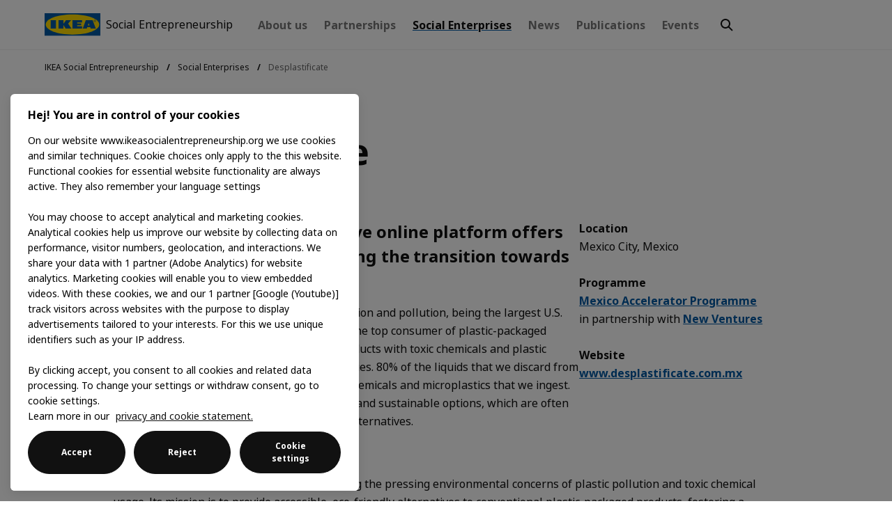

--- FILE ---
content_type: text/html; charset=utf-8
request_url: https://www.ikeasocialentrepreneurship.org/en/social-enterprises/desplastificate
body_size: 13891
content:



<!DOCTYPE html>
<!--[if lt IE 7]>      <html class="no-js lt-ie9 lt-ie8 lt-ie7"> <![endif]-->
<!--[if IE 7]>         <html class="no-js lt-ie9 lt-ie8"> <![endif]-->
<!--[if IE 8]>         <html class="no-js lt-ie9"> <![endif]-->
<!--[if gt IE 8]><!-->
<html class="no-js" lang="en">
<!--<![endif]-->
<head>
<link href="https://www.ikeasocialentrepreneurship.org/-/media/feature/ikea-grid/ikeagrid/styles/optimized-min.css?rev=d848b6a15d8d42ceacaead2adf635b71&t=20250925T013739Z&hash=29B19C862C8D31CDD0A1EDE19EB3ECB1" rel="stylesheet" /><link href="https://www.ikeasocialentrepreneurship.org/-/media/base-themes/core-libraries/styles/optimized-min.css?rev=ea54b8d8cb2140099ede251063d15722&t=20251120T020148Z&hash=61DB9F9083D4E518532185E4B6D36500" rel="stylesheet" /><link href="https://www.ikeasocialentrepreneurship.org/-/media/base-themes/ikea-main-theme/styles/optimized-min.css?rev=cc4551e20c954f1f85aac57d76a70d32&t=20251120T020156Z&hash=FF1E4678F71BFA8D72F221A2C4D0633E" rel="stylesheet" /><link href="https://www.ikeasocialentrepreneurship.org/-/media/base-themes/ikea-global-theme/styles/optimized-min.css?rev=734d72a0c3a349b5ab24602b7724670e&t=20260129T015003Z&hash=230AEE482711B059B9F7999712C9FF0C" rel="stylesheet" /><link href="https://www.ikeasocialentrepreneurship.org/-/media/themes/nl/master-site/master/styles/optimized-min.css?rev=1a93d3f015df4b5784e65803833ff26f&t=20260129T041622Z&hash=7269DEF2F85EB172DC9877385303C72C" rel="stylesheet" /><link href="https://www.ikeasocialentrepreneurship.org/-/media/themes/nl/ikeasocialentrepreneurship/ikeasocialentrepreneurship/styles/optimized-min.css?rev=df1015b860b14712871b26e49e6cfa6c&t=20250130T054620Z&hash=C335844556E2E72B9E65C18B9892F8A0" rel="stylesheet" />

    
    



<meta property="og:description"  content="Desplastifícate is an innovative online platform offers affordable eco-products driving the transition towards a greener lifestyle in Mexico. The company is participating in the Mexico Accelerator Programme, co-created by IKEA Social Entrepreneurship and New Ventures. " /><meta property="og:title"  content="Desplastifícate" /><meta property="og:url"  content="https://www.ikeasocialentrepreneurship.org/en/social-enterprises/desplastificate" /><meta property="og:image"  content="https://www.ikeasocialentrepreneurship.org/-/media/ikeasocialentrepreneurship/desplastificate---jose-carlos-ferrer-dagdug-4eae6f78/desplastificate---jose-carlos-ferrer-dagdug-4eae6f78-social-card.png?rev=17ec83b982054a1984dde4bc3c12433f&sc_lang=en&hash=56E1BF6CE5B98D4F3E3B0D71338BB79A" /><meta property="og:image:width"  content="1200" /><meta property="og:image:height"  content="675" />


<meta property="twitter:title"  content="Desplastificate" /><meta property="twitter:card"  content="summary_large_image" />









<link rel="canonical" href="https://www.ikeasocialentrepreneurship.org/en/social-enterprises/desplastificate" />


    <title>Desplastificate</title>


    <meta name="viewport" content="width=device-width, initial-scale=1"/>

    <link href="/-/media/project/nl/shared/favicon.ico?rev=3b0f92f29879408c9c1a0ed8df1e79d1" rel="shortcut icon" />


<link rel="apple-touch-icon" sizes="128x128" href="-/media/Project/NL/shared/ikea-icon-128.png">






<meta  name="pageid" content="c22671e3-1673-4c8d-9787-8be8da8d288f" /><meta  name="versionid" content="6" /><div class="component plain-html hotjar-tracking">
    <div class="component-content">
    </div>
</div>

<!-- OneTrust Cookies Consent Notice start for www.ikeasocialentrepreneurship.org -->
<script src="https://cdn.cookielaw.org/scripttemplates/otSDKStub.js"  type="text/javascript" charset="UTF-8" data-domain-script="f0b03592-52eb-4d54-8ec9-b0d549a5aeb1" ></script>
<script type="text/javascript">
function OptanonWrapper() { }
</script>
<!-- OneTrust Cookies Consent Notice end for www.ikeasocialentrepreneurship.org -->

    <script>
    var digitalData = {
        "page_name": "desplastificate",
        "category": "social enterprises",
        "language": "en"
    };
    </script>




<script async src="//assets.adobedtm.com/a56f45991eea/743dda5e24b0/launch-6092c86c373a.min.js"></script>
</head>
<body class="cspace-subsection default-device bodyclass">
    
    
<div id="wrapper">
    <!-- #header -->
    <header>
        





<div class="component container main-navigation-container">
    <div class="component-content" >


<div class="component link skip-content">
    <div class="component-content">

<div class="field-link"><a href="#body" data-variantitemid="{365E0681-CE1D-4994-8779-8A2540FA33D2}" data-variantfieldname="Link" class="btn btn--filled">Skip to main content</a></div>    </div>
</div>
<div class="component content">
    <div class="component-content">
<div class="navbar js-navbar" data-nav-label-primary="Primary" data-nav-label-secondary="Subsections"><div class="navbar__main-bar"><div class="navbar__main-bar-inner">
<div class="component image">
    <div class="component-content">
<a class="navbar__brand logo-with-text" href="https://www.ikeasocialentrepreneurship.org/en" aria-label="Social Entrepreneurship"><span style="width: 80px;display: flex;"><img data-src="https://www.ikeasocialentrepreneurship.org/-/media/ikeasocialentrepreneurship/logo-4c68d99d.svg?rev=db3f5341f8c74e63abfbbe788d68de0a&amp;sc_lang=en" data-lowsrc="https://www.ikeasocialentrepreneurship.org/-/media/ikeasocialentrepreneurship/logo-4c68d99d/blur.svg?rev=f4fd8ece175445268f7e34009211843d&amp;sc_lang=en&amp;hash=EBDB889E2E6416E3FC2F9104EB7DE0E2" src="[data-uri]" class="js-lazyload" alt="IKEA SocialEntrepreneurship" height="1920" width="822"></img></span><label class="logoTitle">Social Entrepreneurship</label></a>    </div>
</div>


    <div class="component navigation mega-menu-navigation show-sub-menu navigation-title nav-desktop-sections js-navbar-sections main-nav-desktop nav-desk-expand-serach-box">
        <div class="component-content">
            <nav>
<ul class="clearfix">
        <li class=" level1 item0 odd first rel-level1">
<a title="About us" href="https://www.ikeasocialentrepreneurship.org/en/about-us">About us</a>
        </li>
        <li class=" level1 submenu item1 even rel-level1">
<a title="Partnerships" href="https://www.ikeasocialentrepreneurship.org/en/partnerships">Partnerships</a><ul class="clearfix">
        <li class=" level2 item0 odd first rel-level2">
<a title="Overview" href="https://www.ikeasocialentrepreneurship.org/en/partnerships/overview">Overview</a>
        </li>
        <li class=" level2 item1 even rel-level2">
<a title="Developing products" href="https://www.ikeasocialentrepreneurship.org/en/partnerships/developing-products">Developing products</a>
        </li>
        <li class=" level2 item2 odd rel-level2">
<a title="Accelerating for impact" href="https://www.ikeasocialentrepreneurship.org/en/partnerships/accelerating-for-impact">Accelerating for impact</a>
        </li>
        <li class=" level2 item3 even last rel-level2">
<a title="Local services" href="https://www.ikeasocialentrepreneurship.org/en/partnerships/local-services">Local services</a>
        </li>
            <li class="close-icon">
            <a class="close" href="javascript:void(0)" title="Close">
                <div class="hover-effect"></div>
                <svg xmlns="http://www.w3.org/2000/svg" viewBox="0 0 24 24"><path d="M12.0002 13.4139L16.9499 18.3637L18.3642 16.9495L13.4144 11.9997L18.3642 7.04996L16.95 5.63574L12.0002 10.5855L7.05044 5.63574L5.63623 7.04996L10.586 11.9997L5.63624 16.9495L7.05046 18.3637L12.0002 13.4139Z"></path></svg>
            </a>
        </li>
</ul>

        </li>
        <li class=" level1 item2 odd active rel-level1">
<a title="Social Enterprises" href="https://www.ikeasocialentrepreneurship.org/en/social-enterprises">Social Enterprises</a>
        </li>
        <li class=" level1 item3 even rel-level1">
<a title="News" href="https://www.ikeasocialentrepreneurship.org/en/news">News</a>
        </li>
        <li class=" level1 item4 odd rel-level1">
<a title="Publications" href="https://www.ikeasocialentrepreneurship.org/en/publications">Publications</a>
        </li>
        <li class=" level1 item5 even last rel-level1">
<a title="Events" href="https://www.ikeasocialentrepreneurship.org/en/events">Events</a>
        </li>
    </ul>

            </nav>
        </div>
    </div>
<div class="component plain-html expand-serach-box-click hidden-until-xl">
    <div class="component-content">
<a href="javascript:void(0)" class="expand-serach-box-click" title="Search">
                    <svg focusable="false" viewBox="0 0 24 24" class="svg-icon btn__icon" aria-hidden="true">
                    <path d="M15.6,14.19a7,7,0,1,0-1.41,1.41l5.1,5.11,1.42-1.42ZM5,10a5,5,0,1,1,5,5A5,5,0,0,1,5,10Z" fill="#111">
                  </path>
                  </svg>
                </a>    </div>
</div>

<div class="component link mob-member-login">
    <div class="component-content">

<svg xmlns="http://www.w3.org/2000/svg" width="16" height="16" viewBox="0 0 16 16" fill="none"><path fill-rule="evenodd" clip-rule="evenodd" d="M6.67235 3.46784C6.94583 3.18665 7.35284 2.99715 8.02167 2.99715C8.41879 2.99715 8.72667 3.08092 8.97455 3.21956C9.2156 3.35439 9.4125 3.5507 9.56804 3.83892L9.57127 3.84481C9.71069 4.09904 9.80834 4.4634 9.80834 4.98518C9.80834 5.77085 9.60373 6.23031 9.32871 6.51296L9.32387 6.51801C9.04796 6.80558 8.64491 6.99441 7.98988 6.99441C7.60417 6.99441 7.29373 6.91245 7.0339 6.77025C6.79508 6.63594 6.59971 6.44097 6.44508 6.15559C6.29967 5.88054 6.2032 5.50366 6.2032 4.98518C6.2032 4.19499 6.40665 3.74102 6.67235 3.46784ZM8.02167 0.996094C6.93835 0.996094 5.96765 1.32234 5.23788 2.07267C4.50032 2.831 4.20215 3.85365 4.20215 4.98518C4.20215 5.75078 4.34522 6.46819 4.6794 7.09724L4.68251 7.10301C5.0074 7.705 5.46753 8.18698 6.06016 8.51845L6.06641 8.52189C6.65377 8.84493 7.30324 8.99546 7.98988 8.99546C9.07168 8.99546 10.0383 8.6622 10.7654 7.90589C11.506 7.14317 11.8094 6.11998 11.8094 4.98518C11.8094 4.22231 11.6673 3.50678 11.3274 2.88561C11.0027 2.28499 10.543 1.80406 9.95137 1.47313C9.36556 1.14547 8.71258 0.996094 8.02167 0.996094ZM2.46911 13.8582C2.76743 13.2779 3.19186 12.8309 3.75908 12.501C4.31735 12.1819 5.04246 11.9961 5.97999 11.9961H10.02C10.9575 11.9961 11.6826 12.1819 12.2409 12.501C12.8081 12.8309 13.2326 13.2779 13.5309 13.8582C13.834 14.4478 14 15.1518 14 15.9961V16.9961H16V15.9961C16 14.8839 15.7795 13.8577 15.3096 12.9438C14.8423 12.0349 14.123 11.2776 13.2374 10.7669C12.3095 10.2354 11.2217 9.99609 10.02 9.99609H5.97999C4.8655 9.99609 3.7317 10.2081 2.75753 10.7698C1.85928 11.2913 1.16466 12.0213 0.690405 12.9438C0.220526 13.8577 0 14.8839 0 15.9961V16.9961H2V15.9961C2 15.1518 2.16598 14.4478 2.46911 13.8582Z" fill="#111111"></path></svg><a href="https://inter.ikea.net/socialentrepreneurs" rel="noopener noreferrer" data-variantitemid="{57E6BB36-3784-4391-9831-B66B202122AB}" data-variantfieldname="Link" target="_blank">Member sign in</a>    </div>
</div>


<div class="component container column-text expand-serach-box hidden-until-xl">
    <div class="component-content" >

<div class="component search-box horizontal topsearchbar global-search-box" data-properties='{"endpoint":"https://www.ikeasocialentrepreneurship.org/en/sxa/search/results/","suggestionEndpoint":"https://www.ikeasocialentrepreneurship.org/en/sxa/search/suggestions/","suggestionsMode":"ShowSearchResults","resultPage":"","targetSignature":"","v":"{3905E169-9253-409A-A296-7AB783697F0A}","s":"{5933905C-9128-401F-A9F7-580340C56D26}","p":5,"l":"","languageSource":"SearchResultsLanguage","searchResultsSignature":"","itemid":"{85ECA748-2B63-4D84-B2F5-8DB895199098}","minSuggestionsTriggerCharacterCount":2}'>
    <div class="component-content">
        
            <div class="input-wrap input-wrap--filled-blue-search input-wrap--trailing-icon">
                <span for="search" class="search__icon">
                    <svg focusable="false" viewBox="0 0 24 24" width="24" height="24" class="svg-icon search__icon" aria-hidden="true"><path fill-rule="evenodd" clip-rule="evenodd" d="M13.9804 15.3946c-1.0361.7502-2.3099 1.1925-3.6869 1.1925C6.8177 16.5871 4 13.7694 4 10.2935 4 6.8177 6.8177 4 10.2935 4c3.4759 0 6.2936 2.8177 6.2936 6.2935 0 1.377-.4423 2.6508-1.1925 3.6869l4.6016 4.6016-1.4142 1.4142-4.6016-4.6016zm.6067-5.1011c0 2.3713-1.9223 4.2936-4.2936 4.2936C7.9223 14.5871 6 12.6648 6 10.2935 6 7.9223 7.9223 6 10.2935 6c2.3713 0 4.2936 1.9223 4.2936 4.2935z"></path></svg>
                </span>
                <input id="header-search" type="search" autocomplete="off" placeholder="Search" class="js-search-field search-box-input" aria-owns="header-search" aria-controls="header-search" aria-expanded="false" aria-label="search"/>
                <label for="header-search" class="input-wrap__placeholder">Search here...</label>
                <div class="search-actions">
                    <button class="btn btn--plain js-search-clear" type="button" aria-label="Clear">
                        <span class="btn__copy">
                            <div class="hover-effect"></div>
                            <svg focusable="false" viewBox="0 0 24 24" class="svg-icon btn__icon"
                                 aria-hidden="true">
                                <path d="M13.45,12,16.71,8.7,15.29,7.3,12,10.59,8.74,7.32,7.33,8.75,10.62,12,7.36,15.3l1.42,1.4L12,13.41l3.32,3.26,1.41-1.42Z">
                                </path>
                            </svg>
                            <span class="btn__label">Clear</span>
                        </span>
                    </button>
                    <div class="search-action-divider"></div>
                        <button class="btn btn--search btn--search-blue search-box-button" type="submit" aria-label="Search">
                            <span class="btn__copy">
                                <div class="hover-effect"></div>
                                <svg focusable="false" viewBox="0 0 24 24" class="svg-icon btn__icon" aria-hidden="true">
                                    <path d="M15.6,14.19a7,7,0,1,0-1.41,1.41l5.1,5.11,1.42-1.42ZM5,10a5,5,0,1,1,5,5A5,5,0,0,1,5,10Z">
                                    </path>
                                </svg>
                            </span>
                        </button>
                </div>
            </div>
    </div>
    <div class="mbl_search js-search-toggle-menu">
        <svg focusable="false" viewBox="0 0 24 24" class="svg-icon btn__icon" aria-hidden="true">
            <path fill-rule="evenodd" clip-rule="evenodd" d="M3.99902 11.9997L11.999 20.0008L13.4133 18.5867L7.82744 13.0001H19.9999V11.0001H7.82729L13.4144 5.41328L12.0002 3.99902L3.99902 11.9997Z" fill="#111111" />
        </svg>
        <span class="btn-back">Back</span>
    </div>
</div>

<div class="component content">
    <div class="component-content">
<div class="search-dropdown column-text">



    <div class="component rich-text search-looking-something">
        <div class="component-content">
<h4>Looking for IKEA products?</h4>
<p>
<a rel="noopener noreferrer" rel="noopener noreferrer" href="https://www.ikea.com/" target="_blank" class="external-icon-rte">Find your local IKEA retail website to shop</a></p>        </div>
    </div>
</div>    </div>
</div>
<div class="component plain-html search-close hidden-until-xl">
    <div class="component-content">
<a href="javascript:void(0);" title="Close" class="search-close">
        <div class="hover-effect"></div>
        <svg width="24" height="24" viewBox="0 0 24 24" fill="none" xmlns="http://www.w3.org/2000/svg">
                <path fill-rule="evenodd" clip-rule="evenodd" d="M11.9997 13.4149L16.9495 18.3646L18.3637 16.9504L13.4139 12.0007L18.3637 7.05093L16.9495 5.63672L11.9997 10.5865L7.04996 5.63672L5.63574 7.05093L10.5855 12.0007L5.63575 16.9504L7.04997 18.3646L11.9997 13.4149Z" fill="#111111"/>
              </svg>
       </a>    </div>
</div>    </div>
</div>

<div class="component link hidden-until-xl desktop-header-ex-link desk-member-login">
    <div class="component-content">

<svg xmlns="http://www.w3.org/2000/svg" width="16" height="16" viewBox="0 0 16 16" fill="none"><path fill-rule="evenodd" clip-rule="evenodd" d="M6.67235 3.46784C6.94583 3.18665 7.35284 2.99715 8.02167 2.99715C8.41879 2.99715 8.72667 3.08092 8.97455 3.21956C9.2156 3.35439 9.4125 3.5507 9.56804 3.83892L9.57127 3.84481C9.71069 4.09904 9.80834 4.4634 9.80834 4.98518C9.80834 5.77085 9.60373 6.23031 9.32871 6.51296L9.32387 6.51801C9.04796 6.80558 8.64491 6.99441 7.98988 6.99441C7.60417 6.99441 7.29373 6.91245 7.0339 6.77025C6.79508 6.63594 6.59971 6.44097 6.44508 6.15559C6.29967 5.88054 6.2032 5.50366 6.2032 4.98518C6.2032 4.19499 6.40665 3.74102 6.67235 3.46784ZM8.02167 0.996094C6.93835 0.996094 5.96765 1.32234 5.23788 2.07267C4.50032 2.831 4.20215 3.85365 4.20215 4.98518C4.20215 5.75078 4.34522 6.46819 4.6794 7.09724L4.68251 7.10301C5.0074 7.705 5.46753 8.18698 6.06016 8.51845L6.06641 8.52189C6.65377 8.84493 7.30324 8.99546 7.98988 8.99546C9.07168 8.99546 10.0383 8.6622 10.7654 7.90589C11.506 7.14317 11.8094 6.11998 11.8094 4.98518C11.8094 4.22231 11.6673 3.50678 11.3274 2.88561C11.0027 2.28499 10.543 1.80406 9.95137 1.47313C9.36556 1.14547 8.71258 0.996094 8.02167 0.996094ZM2.46911 13.8582C2.76743 13.2779 3.19186 12.8309 3.75908 12.501C4.31735 12.1819 5.04246 11.9961 5.97999 11.9961H10.02C10.9575 11.9961 11.6826 12.1819 12.2409 12.501C12.8081 12.8309 13.2326 13.2779 13.5309 13.8582C13.834 14.4478 14 15.1518 14 15.9961V16.9961H16V15.9961C16 14.8839 15.7795 13.8577 15.3096 12.9438C14.8423 12.0349 14.123 11.2776 13.2374 10.7669C12.3095 10.2354 11.2217 9.99609 10.02 9.99609H5.97999C4.8655 9.99609 3.7317 10.2081 2.75753 10.7698C1.85928 11.2913 1.16466 12.0213 0.690405 12.9438C0.220526 13.8577 0 14.8839 0 15.9961V16.9961H2V15.9961C2 15.1518 2.16598 14.4478 2.46911 13.8582Z" fill="#111111"></path></svg><a href="https://inter.ikea.net/socialentrepreneurs" rel="noopener noreferrer" data-variantitemid="{57E6BB36-3784-4391-9831-B66B202122AB}" data-variantfieldname="Link" target="_blank">Member sign in</a>    </div>
</div>
<div class="component content">
    <div class="component-content">
<div class="mobile-search-tab js-navbar-focus-trap"><div class="mobile-serach-box-click navbar__toggle-menu js-search-toggle-menu"><div class="component plain-html">
    <div class="component-content">
<svg focusable="false" viewBox="0 0 24 24" class="svg-icon btn__icon search-icon">
          <path d="M15.6,14.19a7,7,0,1,0-1.41,1.41l5.1,5.11,1.42-1.42ZM5,10a5,5,0,1,1,5,5A5,5,0,0,1,5,10Z"></path>
        </svg>
        <svg class="svg-icon svg-icon--black svg-icon--150 navbar__icon-close close-icon">
            <use xlink:href="/-/media/Themes/NL/AboutIKEA/AboutIKEA/svg/symbol/svg-sprite.svg#close"></use>
        </svg>    </div>
</div></div><div class="navbar__mobile-region"><div class="js-search-mobile-menu nav-mobile-1">
<div class="component search-box horizontal topsearchbar global-search-box" data-properties='{"endpoint":"https://www.ikeasocialentrepreneurship.org/en/sxa/search/results/","suggestionEndpoint":"https://www.ikeasocialentrepreneurship.org/en/sxa/search/suggestions/","suggestionsMode":"ShowSearchResults","resultPage":"","targetSignature":"","v":"{3905E169-9253-409A-A296-7AB783697F0A}","s":"{5933905C-9128-401F-A9F7-580340C56D26}","p":5,"l":"","languageSource":"SearchResultsLanguage","searchResultsSignature":"","itemid":"{85ECA748-2B63-4D84-B2F5-8DB895199098}","minSuggestionsTriggerCharacterCount":2}'>
    <div class="component-content">
        
            <div class="input-wrap input-wrap--filled-blue-search input-wrap--trailing-icon">
                <span for="search" class="search__icon">
                    <svg focusable="false" viewBox="0 0 24 24" width="24" height="24" class="svg-icon search__icon" aria-hidden="true"><path fill-rule="evenodd" clip-rule="evenodd" d="M13.9804 15.3946c-1.0361.7502-2.3099 1.1925-3.6869 1.1925C6.8177 16.5871 4 13.7694 4 10.2935 4 6.8177 6.8177 4 10.2935 4c3.4759 0 6.2936 2.8177 6.2936 6.2935 0 1.377-.4423 2.6508-1.1925 3.6869l4.6016 4.6016-1.4142 1.4142-4.6016-4.6016zm.6067-5.1011c0 2.3713-1.9223 4.2936-4.2936 4.2936C7.9223 14.5871 6 12.6648 6 10.2935 6 7.9223 7.9223 6 10.2935 6c2.3713 0 4.2936 1.9223 4.2936 4.2935z"></path></svg>
                </span>
                <input id="header-search" type="search" autocomplete="off" placeholder="Search" class="js-search-field search-box-input" aria-owns="header-search" aria-controls="header-search" aria-expanded="false" aria-label="search"/>
                <label for="header-search" class="input-wrap__placeholder">Search here...</label>
                <div class="search-actions">
                    <button class="btn btn--plain js-search-clear" type="button" aria-label="Clear">
                        <span class="btn__copy">
                            <div class="hover-effect"></div>
                            <svg focusable="false" viewBox="0 0 24 24" class="svg-icon btn__icon"
                                 aria-hidden="true">
                                <path d="M13.45,12,16.71,8.7,15.29,7.3,12,10.59,8.74,7.32,7.33,8.75,10.62,12,7.36,15.3l1.42,1.4L12,13.41l3.32,3.26,1.41-1.42Z">
                                </path>
                            </svg>
                            <span class="btn__label">Clear</span>
                        </span>
                    </button>
                    <div class="search-action-divider"></div>
                        <button class="btn btn--search btn--search-blue search-box-button" type="submit" aria-label="Search">
                            <span class="btn__copy">
                                <div class="hover-effect"></div>
                                <svg focusable="false" viewBox="0 0 24 24" class="svg-icon btn__icon" aria-hidden="true">
                                    <path d="M15.6,14.19a7,7,0,1,0-1.41,1.41l5.1,5.11,1.42-1.42ZM5,10a5,5,0,1,1,5,5A5,5,0,0,1,5,10Z">
                                    </path>
                                </svg>
                            </span>
                        </button>
                </div>
            </div>
    </div>
    <div class="mbl_search js-search-toggle-menu">
        <svg focusable="false" viewBox="0 0 24 24" class="svg-icon btn__icon" aria-hidden="true">
            <path fill-rule="evenodd" clip-rule="evenodd" d="M3.99902 11.9997L11.999 20.0008L13.4133 18.5867L7.82744 13.0001H19.9999V11.0001H7.82729L13.4144 5.41328L12.0002 3.99902L3.99902 11.9997Z" fill="#111111" />
        </svg>
        <span class="btn-back">Back</span>
    </div>
</div>
<div class="search-dropdown">



    <div class="component rich-text search-looking-something">
        <div class="component-content">
<h4>Looking for IKEA products?</h4>
<p>
<a rel="noopener noreferrer" rel="noopener noreferrer" href="https://www.ikea.com/" target="_blank" class="external-icon-rte">Find your local IKEA retail website to shop</a></p>        </div>
    </div>
</div></div></div></div>    </div>
</div>
    <div class="component marketing-area">

<h3 class="heading field-heading">Recent updates</h3><article><a title="Reach for Change" href="https://www.ikeasocialentrepreneurship.org/en/partnerships/accelerating-for-impact/reach-for-change"><figure><img src="https://www.ikeasocialentrepreneurship.org/-/media/ikeasocialentrepreneurship/everyones-business-cohort-1-070c6d91/blur?rev=cde6d1b24d794cb5accc076572233c48&amp;hash=2263704AC6B770F5498DFDD6526A3640" data-desktop="https://www.ikeasocialentrepreneurship.org/-/media/ikeasocialentrepreneurship/everyones-business-cohort-1-070c6d91/everyones-business-cohort-1-070c6d91-card-variation-img?rev=33a7c16fc50540d69a535b39c3da58bf&amp;hash=C728B9A96239A24F0F2F73579372F27A" data-mobile="https://www.ikeasocialentrepreneurship.org/-/media/ikeasocialentrepreneurship/everyones-business-cohort-1-070c6d91/everyones-business-cohort-1-070c6d91-card-variation-img?rev=33a7c16fc50540d69a535b39c3da58bf&amp;hash=C728B9A96239A24F0F2F73579372F27A" data-tablet="https://www.ikeasocialentrepreneurship.org/-/media/ikeasocialentrepreneurship/everyones-business-cohort-1-070c6d91/everyones-business-cohort-1-070c6d91-card-variation-img?rev=33a7c16fc50540d69a535b39c3da58bf&amp;hash=C728B9A96239A24F0F2F73579372F27A" class="page-entrance__image js-lazyload js-zoom-on-hover-target cloudinary-img" alt="A group of people standing on a staircase" height="1920" width="822"></img></figure><div class="content"><h4 class="title field-marketing-title">Introducing the first cohort of Everyone&#39;s Business programme!</h4><p class="description field-marketing-description">Meet the 11 social enterprises contributing to a more inclusive, sustainable, and hopeful Sweden.</p></div><div class="icon"><span><svg xmlns="http://www.w3.org/2000/svg" width="24" height="24" viewBox="0 0 24 24" fill="none"><path d="M14.168 11.0016L10.5779 7.41579L11.9913 6.00073L17.9994 12.0017L11.9972 18L10.5835 16.5853L14.1695 13.0016H6V11.0016H14.168Z" fill="#111111"></path></svg></span></div></a></article><article><a title="Social enterprises driving global change on World Food Day" href="https://www.ikeasocialentrepreneurship.org/en/news/social-enterprises-driving-global-change-on-world-food-day"><figure><img data-src="https://www.ikeasocialentrepreneurship.org/-/media/ikeasocialentrepreneurship/smartfish-7c8cc6a7/smartfish-7c8cc6a7-card-layout?rev=5cf2df867e0c4ba1a5af5b94c6ac2986&amp;hash=485BA8116BBD4BE31E0BDF35A6A4CD79" data-lowsrc="https://www.ikeasocialentrepreneurship.org/-/media/ikeasocialentrepreneurship/smartfish-7c8cc6a7/blur?rev=38651120039945f08013e0a3ba1e1a43&amp;hash=A7CF9A8EAB2E16B707E669BC7DE9E2E7" src="[data-uri]" class="js-lazyload" alt="A fisherman supplier for SmartFish in Mexico" height="1920" width="822"></img></figure><div class="content"><h4 class="title field-title">Social enterprises driving global change on World Food Day</h4><p class="description field-card-description">Every year on 16 October, World Food Day highlights important topics such as food waste, sustainable agriculture, biodiversity, and the challenges faced by fishing communities — all in an effort to combat climate change. This year&#39;s theme is &quot;Hand in Hand for Better Foods and a Better Future”. It&#39;s the perfect opportunity for us to shine a spotlight on the incredible efforts of social entrepreneurs, who are making everyday life better for so many people and how they&#39;re creating a more sustainable and inclusive world.</p></div><div class="icon"><span><svg xmlns="http://www.w3.org/2000/svg" width="24" height="24" viewBox="0 0 24 24" fill="none"><path d="M14.168 11.0016L10.5779 7.41579L11.9913 6.00073L17.9994 12.0017L11.9972 18L10.5835 16.5853L14.1695 13.0016H6V11.0016H14.168Z" fill="#111111"></path></svg></span></div></a></article>    </div>
<div class="navbar__mobile-region js-navbar-focus-trap"><input class="navbar__checkbox" type="checkbox" id="nav-toggle" aria-label="navigation-toggle"></input><button class="navbar__button js-navbar-toggle-menu navbar__toggle-menu" aria-controls="sections-navigation" aria-expanded="false" title="Open navigation" aria-label="Toggle navigation"><svg class="svg-icon svg-icon--black svg-icon--150 navbar__icon-menu" aria-hidden="true"><use xlink:href="/-/media/Themes/NL/AboutIKEA/AboutIKEA/svg/symbol/svg-sprite.svg#menu"></use></svg><svg class="svg-icon svg-icon--black svg-icon--150 navbar__icon-close" aria-hidden="true"><use xlink:href="/-/media/Themes/NL/AboutIKEA/AboutIKEA/svg/symbol/svg-sprite.svg#close"></use></svg></button><noscript><label class="navbar__button navbar__toggle-menu" for="nav-toggle" tabindex="1"><svg class="svg-icon svg-icon--black svg-icon--150 navbar__icon-menu"><use xlink:href="/-/media/Themes/NL/AboutIKEA/AboutIKEA/svg/symbol/svg-sprite.svg#menu"></use></svg><svg class="svg-icon svg-icon--black svg-icon--150 navbar__icon-close"><use xlink:href="/-/media/Themes/NL/AboutIKEA/AboutIKEA/svg/symbol/svg-sprite.svg#close"></use></svg></label></noscript><div class="component navigation nav-mobile js-navbar-mobile-menu"><div class="component-content">


    <div class="component navigation navigation-title navigation nav-site">
        <div class="component-content">
            <nav aria-label="sub_navigation">
<ul class="clearfix">
        <li class=" level1 item0 odd first">
<a title="About us" href="https://www.ikeasocialentrepreneurship.org/en/about-us" class="nav-site__row-btn">About us</a>
        </li>
        <li class=" level1 submenu item1 even">
<a title="Partnerships" href="https://www.ikeasocialentrepreneurship.org/en/partnerships" class="nav-site__row-btn">Partnerships</a><ul class="clearfix">
        <li class=" level2 item0 odd first">
<a title="Overview" href="https://www.ikeasocialentrepreneurship.org/en/partnerships/overview" class="nav-site__row-btn">Overview</a>
        </li>
        <li class=" level2 submenu item1 even">
<a title="Developing products" href="https://www.ikeasocialentrepreneurship.org/en/partnerships/developing-products" class="nav-site__row-btn">Developing products</a><ul class="clearfix">
        <li class=" level3 item0 odd first">
<a title="BOTANISK" href="https://www.ikeasocialentrepreneurship.org/en/partnerships/developing-products/botanisk">BOTANISK</a>
        </li>
        <li class=" level3 item1 even">
<a title="KLARAFINA MOAKAJSA" href="https://www.ikeasocialentrepreneurship.org/en/partnerships/developing-products/klarafina-moakajsa">KLARAFINA MOAKAJSA</a>
        </li>
        <li class=" level3 item2 odd">
<a title="INNEHALLSRIK" href="https://www.ikeasocialentrepreneurship.org/en/partnerships/developing-products/innehallsrik">INNEH&#197;LLSRIK</a>
        </li>
        <li class=" level3 item3 even">
<a title="Aneka Coklat" href="https://www.ikeasocialentrepreneurship.org/en/partnerships/developing-products/aneka-coklat">Aneka Coklat</a>
        </li>
        <li class=" level3 item4 odd">
<a title="HANTVERK" href="https://www.ikeasocialentrepreneurship.org/en/partnerships/developing-products/hantverk">HANTVERK</a>
        </li>
        <li class=" level3 item5 even last">
<a title="LOKALT" href="https://www.ikeasocialentrepreneurship.org/en/partnerships/developing-products/lokalt">LOKALT</a>
        </li>
</ul>

        </li>
        <li class=" level2 submenu item2 odd">
<a title="Accelerating for impact" href="https://www.ikeasocialentrepreneurship.org/en/partnerships/accelerating-for-impact" class="nav-site__row-btn">Accelerating for impact</a><ul class="clearfix">
        <li class=" level3 item0 odd first">
<a title="Ashoka" href="https://www.ikeasocialentrepreneurship.org/en/partnerships/accelerating-for-impact/ashoka">Ashoka</a>
        </li>
        <li class=" level3 item1 even">
<a title="Acumen" href="https://www.ikeasocialentrepreneurship.org/en/partnerships/accelerating-for-impact/acumen">Acumen</a>
        </li>
        <li class=" level3 item2 odd">
<a title="NESsT" href="https://www.ikeasocialentrepreneurship.org/en/partnerships/accelerating-for-impact/nesst">NESsT</a>
        </li>
        <li class=" level3 item3 even last">
<a title="WWF" href="https://www.ikeasocialentrepreneurship.org/en/partnerships/accelerating-for-impact/wwf">WWF</a>
        </li>
</ul>

        </li>
        <li class=" level2 item3 even last">
<a title="Local services" href="https://www.ikeasocialentrepreneurship.org/en/partnerships/local-services" class="nav-site__row-btn">Local services</a>
        </li>
</ul>

        </li>
        <li class=" level1 item2 odd active">
<a title="Social Enterprises" href="https://www.ikeasocialentrepreneurship.org/en/social-enterprises" class="nav-site__row-btn">Social Enterprises</a>
        </li>
        <li class=" level1 item3 even">
<a title="News" href="https://www.ikeasocialentrepreneurship.org/en/news" class="nav-site__row-btn">News</a>
        </li>
        <li class=" level1 item4 odd">
<a title="Media kit" href="https://www.ikeasocialentrepreneurship.org/en/media-kit" class="nav-site__row-btn">Media kit</a>
        </li>
        <li class=" level1 item5 even">
<a title="Publications" href="https://www.ikeasocialentrepreneurship.org/en/publications" class="nav-site__row-btn">Publications</a>
        </li>
        <li class=" level1 item6 odd last">
<a title="Events" href="https://www.ikeasocialentrepreneurship.org/en/events" class="nav-site__row-btn">Events</a>
        </li>
</ul>

            </nav>
        </div>
    </div>

<script>
    if ("True" == "True") {
        var element = document.getElementsByClassName('js-navbar-mobile-menu')[0];
	    element.classList.add("show-mobile-sub-menu");
    }
</script></div></div></div></div></div></div>    </div>
</div>



<div class="component breadcrumb navigation-title triangle-separator">
    <div class="component-content">
        <nav class="breadcrumb__nav" aria-label="ikea_breadcrumb">
            <ol class="breadcrumb__list">
                    <li class="breadcrumb__list-item home" data-breadcrumbid="{224F2749-047D-436D-9217-DE2450AF36BD}">
<svg class="svg-icon svg-icon--black svg-icon--100" focusable="false" viewBox="0 0 24 24" aria-hidden="true"><use xlink:href="/-/media/Themes/NL/AboutIKEA/AboutIKEA/svg/symbol/svg-sprite.svg#_chevron-left-24"></use></svg><a title="Home" href="https://www.ikeasocialentrepreneurship.org/en" class="breadcrumb__link link link--black">IKEA Social Entrepreneurship</a>                        <meta itemProp="position" content="1" />
                    </li>
                        <li class="breadcrumb__list-item " data-breadcrumbid="{A21BFABC-AB27-4F0D-A0BF-B088D7C2955F}">
<svg class="svg-icon svg-icon--black svg-icon--100" focusable="false" viewBox="0 0 24 24" aria-hidden="true"><use xlink:href="/-/media/Themes/NL/AboutIKEA/AboutIKEA/svg/symbol/svg-sprite.svg#_chevron-left-24"></use></svg><a title="Social Enterprises" href="https://www.ikeasocialentrepreneurship.org/en/social-enterprises" class="breadcrumb__link link link--black">Social Enterprises</a>                            <meta itemProp="position" content="2" />
                        </li>
                        <li class="breadcrumb__list-item last" data-breadcrumbid="{C22671E3-1673-4C8D-9787-8BE8DA8D288F}">
<svg class="svg-icon svg-icon--black svg-icon--100" focusable="false" viewBox="0 0 24 24" aria-hidden="true"><use xlink:href="/-/media/Themes/NL/AboutIKEA/AboutIKEA/svg/symbol/svg-sprite.svg#_chevron-left-24"></use></svg><a title="Desplastificate" href="https://www.ikeasocialentrepreneurship.org/en/social-enterprises/desplastificate" class="breadcrumb__link link link--black">Desplastificate</a>                            <meta itemProp="position" content="3" />
                        </li>
            </ol>
        </nav>

        <nav class="breadcrumb__nav_default noindex" style="display:none">
            <ol class="breadcrumb__list_default">
                    <li class="breadcrumb__list_default-item home" data-breadcrumbid="{224F2749-047D-436D-9217-DE2450AF36BD}">
<svg class="svg-icon svg-icon--black svg-icon--100" focusable="false" viewBox="0 0 24 24" aria-hidden="true"><use xlink:href="/-/media/Themes/NL/AboutIKEA/AboutIKEA/svg/symbol/svg-sprite.svg#_chevron-left-24"></use></svg><a title="Home" href="https://www.ikeasocialentrepreneurship.org/en" class="breadcrumb__link link link--black">IKEA Social Entrepreneurship</a>                        <meta itemProp="position" content="4" />
                    </li>
                    <li class="breadcrumb__list_default-item " data-breadcrumbid="{A21BFABC-AB27-4F0D-A0BF-B088D7C2955F}">
<svg class="svg-icon svg-icon--black svg-icon--100" focusable="false" viewBox="0 0 24 24" aria-hidden="true"><use xlink:href="/-/media/Themes/NL/AboutIKEA/AboutIKEA/svg/symbol/svg-sprite.svg#_chevron-left-24"></use></svg><a title="Social Enterprises" href="https://www.ikeasocialentrepreneurship.org/en/social-enterprises" class="breadcrumb__link link link--black">Social Enterprises</a>                        <meta itemProp="position" content="5" />
                    </li>
                    <li class="breadcrumb__list_default-item last" data-breadcrumbid="{C22671E3-1673-4C8D-9787-8BE8DA8D288F}">
<svg class="svg-icon svg-icon--black svg-icon--100" focusable="false" viewBox="0 0 24 24" aria-hidden="true"><use xlink:href="/-/media/Themes/NL/AboutIKEA/AboutIKEA/svg/symbol/svg-sprite.svg#_chevron-left-24"></use></svg><a title="Desplastificate" href="https://www.ikeasocialentrepreneurship.org/en/social-enterprises/desplastificate" class="breadcrumb__link link link--black">Desplastificate</a>                        <meta itemProp="position" content="6" />
                    </li>
            </ol>
        </nav>
    </div>
</div>    </div>
</div>
    </header>
    <!-- /#header -->
    <!-- #content -->
    <main id="body" class="content-selected">
        



<div class="component container">
    <div class="component-content" >

<div class="component content">
    <div class="component-content">
<div class="subsection-innerdiv">



    <div class="component image-banner">


            <div class="component-content">
                <div class="header-banner__desktop">
                    <div class="header-banner__image-wrapper" data-expand="-1">


<picture class="header-banner__picture">

                <img src="https://www.ikeasocialentrepreneurship.org/-/media/ikeasocialentrepreneurship/desplastificate/blur.jpg?rev=7f638465a0284bf68c7c514d3db51865&amp;sc_lang=en&amp;hash=B1BDEEA3867103FFCA23D472A51327A1"
                     style="height: 100%;width: auto;min-width: 100%;"
					 fetchPriority="high"
                     data-desktop="https://www.ikeasocialentrepreneurship.org/-/media/ikeasocialentrepreneurship/desplastificate/desplastificate-desktop-banner-image?rev=d2937ab13b0d4550a77cd99eb29d6d2a&amp;hash=C870312210EBD4C43C632809E4CDFC62"
                     data-mobile="https://www.ikeasocialentrepreneurship.org/-/media/ikeasocialentrepreneurship/desplastificate/desplastificate-mobile-banner?rev=95e0aea76f664cfb936f928498e00e72&amp;hash=66E98B826AC2A3916D613BF8FC184FA0"
                     data-tablet="https://www.ikeasocialentrepreneurship.org/-/media/ikeasocialentrepreneurship/desplastificate/desplastificate-tablet-banner?rev=405d00c055ac4debbf5292cf2beb1484&amp;hash=A1E19DA9CB5FBBAA4C91F5AE4617C621"
                     alt="Desplastificate products"
                     class="header-banner__image cloudinary-img js-lazyload" width="822" height="1920" />
</picture>
                    </div>
<div class="header-banner__text-region"><div class="component-content"><div class="header-banner__subcontent hidden-until-md"></div></div></div>                </div>

            </div>

    </div>

</div>
<div class="component title">
    <div class="component-content">
<div class="header-banner__text-only column-wide"><h1 class="header-banner__title field-title">Desplastificate</h1></div>    </div>
</div>
<div class="component page-column-container two-column-container column-wide">
    <div class="component-content">
<div class="column-width-percentages"><div>Edit column width</div></div><div class="column-placeholders"><div style="width:70%"><div class="column-percentage-title field-column-1" data-width="70">70<span>%</span></div>

    <div class="component rich-text">
        <div class="component-content">
<h3>Desplastif&iacute;cate is an innovative online platform offers affordable eco-products driving the transition towards a greener lifestyle in Mexico</h3>
<p>Mexico is at the crossroads of plastic consumption and pollution, being the largest U.S. plastic product export market and ranking as the top consumer of plastic-packaged goods globally. The production of cleaning products with toxic chemicals and plastic containers has affected the planet and our bodies. 80% of the liquids that we discard from our homes contaminate rivers and seas with chemicals and microplastics that we ingest. This has motivated consumers to seek organic and sustainable options, which are often scarce and more expensive than mainstream alternatives.</p>        </div>
    </div>
</div><div style="width:30%"><div class="column-percentage-title field-column-2" data-width="30">30<span>%</span></div>

    <div class="component rich-text">
        <div class="component-content">
<strong>Location &nbsp;</strong><br />
Mexico City, Mexico &nbsp;<br />
<br />
<strong>Programme</strong> &nbsp;<br />
<a href="https://www.ikeasocialentrepreneurship.org/en/partnerships/accelerating-for-impact/new-ventures/mexico-accelerator-programme-iii-2023">Mexico Accelerator Programme</a> &nbsp;<br />
in partnership with <a rel="noopener noreferrer" href="https://www.nvgroup.org/" target="_blank">New Ventures</a> &nbsp;<br />
<br />
<strong>Website &nbsp;</strong><br />
<a rel="noopener noreferrer" href="https://www.desplastificate.com.mx/" target="_blank">www.desplastificate.com.mx</a>&nbsp;        </div>
    </div>
</div></div><div></div>    </div>
</div>


    <div class="component rich-text column-wide">
        <div class="component-content">
Desplastifícate is a social enterprise addressing the pressing environmental concerns of plastic pollution and toxic chemical usage. Its mission is to provide accessible, eco-friendly alternatives to conventional plastic-packaged products, fostering a transition towards a more sustainable lifestyle.<br />
<br />
Central to its ethos is the circular economy model, woven into every facet of its operation. Through its online platform, conscious consumers can buy a range of sustainable products using a subscription-based refill system, with every product sold under the Desplastifícate brand sold in reusable glass containers to reduce waste further.<br />
<br />
The company’s commitment extends beyond its own biodegradable product line; it collaborates closely with local producers, extending the reach of its offerings through the online platform. This ensures a steady supply of sustainable alternatives while positively impacting the local economy and the environment.<br />
<br />
<strong>Programme support</strong>  <br />
<br />
During its time in the New Ventures programme, we will support Desplastifícate to drive sustainable growth by extending its personal care line and identifying strategic alliances for organic acquisition. We look forward to supporting the team as they look to redefine consumption, challenge norms, and inspire a conscious shift towards a cleaner, greener tomorrow.<br />
<br />
&nbsp;        </div>
    </div>
    </div>
</div>
    </div>
</div>
<div class="component plain-html hotjar-tracking">
    <div class="component-content">
    </div>
</div>
    </main>
    <!-- /#content -->
    <!-- #footer -->
    <footer class="footer">
        
    <div class="component promo footer__top">
        <div class="component-content">
<div class="tmpdiv-above1440"></div><div class="maxWidth"><div class="left">    <div class="component navigation navigation-title">
        <div class="component-content">
            <nav aria-label="top_navigation">
<ul class="clearfix">
        <li class=" level1 submenu item0 odd first rel-level1">
<a title="Partnerships" href="https://www.ikeasocialentrepreneurship.org/en/partnerships" class="link--white">Partnerships</a><ul class="clearfix">
        <li class=" level2 item0 odd first rel-level2">
<a title="Developing products" href="https://www.ikeasocialentrepreneurship.org/en/partnerships/developing-products" class="link--white">Developing products</a>
        </li>
        <li class=" level2 item1 even rel-level2">
<a title="Accelerating for impact" href="https://www.ikeasocialentrepreneurship.org/en/partnerships/accelerating-for-impact" class="link--white">Accelerating for impact</a>
        </li>
        <li class=" level2 item2 odd last rel-level2">
<a title="Local services" href="https://www.ikeasocialentrepreneurship.org/en/partnerships/local-services" class="link--white">Local services</a>
        </li>
</ul>

        </li>
        <li class=" level1 item1 even rel-level1">
<a title="News" href="https://www.ikeasocialentrepreneurship.org/en/news" class="link--white">News</a>
        </li>
        <li class=" level1 item2 odd rel-level1">
<a title="Media kit" href="https://www.ikeasocialentrepreneurship.org/en/media-kit" class="link--white">Media kit</a>
        </li>
        <li class=" level1 item3 even rel-level1">
<a title="Publications" href="https://www.ikeasocialentrepreneurship.org/en/publications" class="link--white">Publications</a>
        </li>
        <li class=" level1 item4 odd rel-level1">
<a title="Events" href="https://www.ikeasocialentrepreneurship.org/en/events" class="link--white">Events</a>
        </li>
        <li class=" level1 item5 even last rel-level1">
<a title="Contact" href="https://www.ikeasocialentrepreneurship.org/en/contact" class="link--white">Contact us</a>
        </li>
</ul>

            </nav>
        </div>
    </div>
</div><div class="right">
<div class="component link-list">
    <div class="component-content">
        <h6>Other IKEA sites</h6>
                <ul>
                <li class="item0 odd first">
<a href="https://ikeamuseum.com" rel="noopener noreferrer" data-variantitemid="{99E115D6-D21F-4DD9-B8E9-60734F727341}" data-variantfieldname="Link" target="_blank">IKEA Museum</a>                </li>
                <li class="item1 even">
<a href="https://www.inter.ikea.com/" rel="noopener noreferrer" data-variantitemid="{4A2205E1-8576-4C11-94A6-7E5373DA713D}" data-variantfieldname="Link" target="_blank">Inter IKEA</a>                </li>
                <li class="item2 odd last">
<a href="https://ikeafoundation.org/" rel="noopener noreferrer" data-variantitemid="{A8B7E76D-3F87-4C10-A23F-EDB66A07FDC4}" data-variantfieldname="Link" target="_blank">IKEA Foundation</a>                </li>
        </ul>
    </div>
</div>
</div></div>        </div>
    </div>
    <div class="component promo footer__bottom">
        <div class="component-content">
<div class="maxWidth"><div class="left"><span class="footer__copyright xsmall">© Inter IKEA Systems B.V. 1999 - <span class="getYear">2020</span></span></div><div class="right"><div class="footer__privacy-links xsmall">

<div class="component link">
    <div class="component-content">

<div class="field-link"><a href="https://www.ikeasocialentrepreneurship.org/en/ikea-policies/privacy-and-cookie-statement" data-variantitemid="{A63F7988-A5FB-4D1E-A7CD-293F3C515908}" data-variantfieldname="Link" class="link--grey-light has-underline">Privacy & Cookie statement</a></div>    </div>
</div>

<div class="component link">
    <div class="component-content">

    </div>
</div>

<div class="component link">
    <div class="component-content">

    </div>
</div>

<div class="component link">
    <div class="component-content">

<div class="field-link"><a href="javascript:void(0);" data-variantitemid="{044BBE8B-3FB1-4957-889F-D09864AE290A}" data-variantfieldname="Link" class="change-cookie-settings link--grey-light has-underline">Change Your Cookie Settings</a></div>    </div>
</div></div></div></div>        </div>
    </div>




<div class="component source-header-banner">
    <div class="component-content">
    </div>
</div>







<div class="domain-url" style="display: none;">
    www.ikeasocialentrepreneurship.org/en/
</div>
    </footer>
    <!-- /#footer -->
</div>

    


<div id="ot-floating-button" class="ot-floating-button">
    <div class="ot-floating-icon"></div>
 </div>
<script type="text/javascript">
if(typeof _satellite !== 'undefined'){_satellite.pageBottom();}</script>
    <script src="https://www.ikeasocialentrepreneurship.org/-/media/base-themes/ikea-core/scripts/optimized-min.js?rev=92a124b3bafa47e99135b31bcac00844&t=20251120T020142Z&hash=6DBB2914DC8949D71EB203024991FC2F"></script><script src="https://www.ikeasocialentrepreneurship.org/-/media/base-themes/core-libraries/scripts/optimized-min.js?rev=1ff4c1a74dc0473eb2a73ff6cbb17542&t=20251204T054140Z&hash=E087C2E87765995471F73DD64AF6973D"></script><script src="https://www.ikeasocialentrepreneurship.org/-/media/base-themes/xa-api/scripts/optimized-min.js?rev=a528b59e29cf478a9f4e92d5bc3b336d&t=20251120T020151Z&hash=5CE71417BF246861379E0191647ACBAC"></script><script src="https://www.ikeasocialentrepreneurship.org/-/media/base-themes/ikea-main-theme/scripts/optimized-min.js?rev=a6c1a18ce86345a8be58a717ce698e20&t=20251120T020154Z&hash=14CC024A0A2168DECBE52941E0CFF00F"></script><script src="https://www.ikeasocialentrepreneurship.org/-/media/base-themes/maps/scripts/optimized-min.js?rev=96a2620ab1fa42a6b3f6519001bca2f8&t=20251120T020159Z&hash=E25489697E3A1E1FA3027077527016BD"></script><script src="https://www.ikeasocialentrepreneurship.org/-/media/base-themes/components-theme/scripts/optimized-min.js?rev=2cd8e54b3ef44ca495d349a4bb7d6979&t=20251120T020204Z&hash=B9AEB9FD4039F4472CC335FF2EEEB06D"></script><script src="https://www.ikeasocialentrepreneurship.org/-/media/base-themes/ipw-search-theme/scripts/optimized-min.js?rev=c60fa0a6b9974458a4d22af539b127d1&t=20251204T054146Z&hash=B550E8E2EC3C0455A2CDBB4EDA426DC0"></script><script src="https://www.ikeasocialentrepreneurship.org/-/media/base-themes/ikea-global-theme/scripts/optimized-min.js?rev=c0562abd854b4a2ebd3d2e975d0f906c&t=20260129T041619Z&hash=2CBFCDD0A90D70757E5FE51B397B1FC8"></script><script src="https://www.ikeasocialentrepreneurship.org/-/media/themes/nl/master-site/master/scripts/optimized-min.js?rev=584221f2bc16463a8aad2ae5402aecf9&t=20260129T041620Z&hash=1384C64FCD0D77D38AE855CE528784C1"></script><script src="https://www.ikeasocialentrepreneurship.org/-/media/themes/nl/ikeasocialentrepreneurship/ikeasocialentrepreneurship/scripts/optimized-min.js?rev=b04cdb57931a42988fa4f9a2f08fa297&t=20250505T133851Z&hash=FC38356DCCC3289311A5F0FBF80DDFE8"></script>    <!-- /#wrapper -->
</body>
</html>

--- FILE ---
content_type: text/css
request_url: https://www.ikeasocialentrepreneurship.org/-/media/feature/ikea-grid/ikeagrid/styles/optimized-min.css?rev=d848b6a15d8d42ceacaead2adf635b71&t=20250925T013739Z&hash=29B19C862C8D31CDD0A1EDE19EB3ECB1
body_size: 5323
content:
@-webkit-keyframes arrow-bounce{0%,50%,100%,to{-webkit-transform:translateY(0) translateZ(0);transform:translateY(0) translateZ(0)}75%{-webkit-transform:translateY(.375rem) translateZ(0);transform:translateY(.375rem) translateZ(0)}}@keyframes arrow-bounce{0%,50%,100%,to{-webkit-transform:translateY(0) translateZ(0);transform:translateY(0) translateZ(0)}75%{-webkit-transform:translateY(.375rem) translateZ(0);transform:translateY(.375rem) translateZ(0)}}@-webkit-keyframes arrow-bounce-to-right{0%,50%,100%,to{-webkit-transform:translateX(0) translateZ(0);transform:translateX(0) translateZ(0)}75%{-webkit-transform:translateX(.375rem) translateZ(0);transform:translateX(.375rem) translateZ(0)}}@keyframes arrow-bounce-to-right{0%,50%,100%,to{-webkit-transform:translateX(0) translateZ(0);transform:translateX(0) translateZ(0)}75%{-webkit-transform:translateX(.375rem) translateZ(0);transform:translateX(.375rem) translateZ(0)}}.ikea-container{display:block;margin-right:auto;margin-left:auto;width:100%;max-width:90rem}.ikea-sitecore-row{display:block;display:-webkit-box;display:-webkit-flex;display:-ms-flexbox;display:flex;-webkit-box-orient:horizontal;-webkit-box-direction:normal;-webkit-flex-flow:row wrap;-ms-flex-flow:row wrap;flex-flow:row wrap;-webkit-box-align:stretch;-webkit-align-items:stretch;-ms-flex-align:stretch;align-items:stretch}.ikea-sitecore-row>.component-content{width:100%;display:block;display:-webkit-box;display:-webkit-flex;display:-ms-flexbox;display:flex;-webkit-box-flex:1;-webkit-flex:1;-ms-flex:1;flex:1;-webkit-box-orient:horizontal;-webkit-box-direction:normal;-webkit-flex-flow:row wrap;-ms-flex-flow:row wrap;flex-flow:row wrap;-webkit-box-align:stretch;-webkit-align-items:stretch;-ms-flex-align:stretch;align-items:stretch;padding:0 .5rem}.ikea-sitecore-row--nested{display:block;display:-webkit-box;display:-webkit-flex;display:-ms-flexbox;display:flex;-webkit-box-flex:1;-webkit-flex:1;-ms-flex:1;flex:1;-webkit-box-orient:horizontal;-webkit-box-direction:normal;-webkit-flex-flow:row wrap;-ms-flex-flow:row wrap;flex-flow:row wrap;-webkit-box-align:stretch;-webkit-align-items:stretch;-ms-flex-align:stretch;align-items:stretch;padding:0;width:auto}.ikea-sitecore-row--start>.component-content{-webkit-box-pack:start;-webkit-justify-content:flex-start;-ms-flex-pack:start;justify-content:flex-start}.ikea-sitecore-row--end>.component-content{-webkit-box-pack:end;-webkit-justify-content:flex-end;-ms-flex-pack:end;justify-content:flex-end}.ikea-sitecore-row--center>.component-content{-webkit-box-pack:center;-webkit-justify-content:center;-ms-flex-pack:center;justify-content:center}.ikea-sitecore-row--between>.component-content{-webkit-box-pack:justify;-webkit-justify-content:space-between;-ms-flex-pack:justify;justify-content:space-between}.ikea-sitecore-row--around>.component-content{-webkit-justify-content:space-around;-ms-flex-pack:distribute;justify-content:space-around}.ikea-row{width:100%;display:block;display:-webkit-box;display:-webkit-flex;display:-ms-flexbox;display:flex;-webkit-box-flex:1;-webkit-flex:1;-ms-flex:1;flex:1;-webkit-box-orient:horizontal;-webkit-box-direction:normal;-webkit-flex-flow:row wrap;-ms-flex-flow:row wrap;flex-flow:row wrap;-webkit-box-align:stretch;-webkit-align-items:stretch;-ms-flex-align:stretch;align-items:stretch;padding:0 .5rem}.ikea-row--nested{display:block;display:-webkit-box;display:-webkit-flex;display:-ms-flexbox;display:flex;-webkit-box-flex:1;-webkit-flex:1;-ms-flex:1;flex:1;-webkit-box-orient:horizontal;-webkit-box-direction:normal;-webkit-flex-flow:row wrap;-ms-flex-flow:row wrap;flex-flow:row wrap;-webkit-box-align:stretch;-webkit-align-items:stretch;-ms-flex-align:stretch;align-items:stretch;padding:0;width:auto}.ikea-row--start{-webkit-box-pack:start;-webkit-justify-content:flex-start;-ms-flex-pack:start;justify-content:flex-start}.ikea-row--end{-webkit-box-pack:end;-webkit-justify-content:flex-end;-ms-flex-pack:end;justify-content:flex-end}.ikea-row--center{-webkit-box-pack:center;-webkit-justify-content:center;-ms-flex-pack:center;justify-content:center}.ikea-row--between{-webkit-box-pack:justify;-webkit-justify-content:space-between;-ms-flex-pack:justify;justify-content:space-between}.ikea-row--around{-webkit-justify-content:space-around;-ms-flex-pack:distribute;justify-content:space-around}.ikea-row--xs-start,.ikea-sitecore-row--xs-start>.component-content{-webkit-box-pack:start;-webkit-justify-content:flex-start;-ms-flex-pack:start;justify-content:flex-start}.ikea-row--xs-end,.ikea-sitecore-row--xs-end>.component-content{-webkit-box-pack:end;-webkit-justify-content:flex-end;-ms-flex-pack:end;justify-content:flex-end}.ikea-row--xs-center,.ikea-sitecore-row--xs-center>.component-content{-webkit-box-pack:center;-webkit-justify-content:center;-ms-flex-pack:center;justify-content:center}.ikea-row--xs-between,.ikea-sitecore-row--xs-between>.component-content{-webkit-box-pack:justify;-webkit-justify-content:space-between;-ms-flex-pack:justify;justify-content:space-between}.ikea-row--xs-around,.ikea-sitecore-row--xs-around>.component-content{-webkit-justify-content:space-around;-ms-flex-pack:distribute;justify-content:space-around}.ikea-col,[class*='ikea-col-']{display:inline-block;-webkit-box-flex:1;-webkit-flex-grow:1;-ms-flex-positive:1;flex-grow:1;-webkit-flex-basis:0;-ms-flex-preferred-size:0;flex-basis:0;min-width:8.33%;padding:0 .5rem}.ikea-sitecore-row .ikea-col:not(.ikea-paddingless-col) .ikea-row,.ikea-sitecore-row .ikea-col:not(.ikea-paddingless-col) .ikea-sitecore-row>.component-content,.ikea-row .ikea-col:not(.ikea-paddingless-col) .ikea-row,.ikea-row .ikea-col:not(.ikea-paddingless-col) .ikea-sitecore-row>.component-content,[class*='ikea-col']:not(.ikea-paddingless-col) .ikea-row,[class*='ikea-col']:not(.ikea-paddingless-col) .ikea-sitecore-row>.component-content{width:auto;display:block;display:-webkit-box;display:-webkit-flex;display:-ms-flexbox;display:flex;-webkit-box-flex:1;-webkit-flex:1;-ms-flex:1;flex:1;-webkit-box-orient:horizontal;-webkit-box-direction:normal;-webkit-flex-flow:row wrap;-ms-flex-flow:row wrap;flex-flow:row wrap;-webkit-box-align:stretch;-webkit-align-items:stretch;-ms-flex-align:stretch;align-items:stretch;padding:0;width:auto}.ikea-col-1{-webkit-flex-basis:8.33333%;-ms-flex-preferred-size:8.33333%;flex-basis:8.33333%;max-width:8.33333%}.ikea-col-2{-webkit-flex-basis:16.66667%;-ms-flex-preferred-size:16.66667%;flex-basis:16.66667%;max-width:16.66667%}.ikea-col-3{-webkit-flex-basis:25%;-ms-flex-preferred-size:25%;flex-basis:25%;max-width:25%}.ikea-col-4{-webkit-flex-basis:33.33333%;-ms-flex-preferred-size:33.33333%;flex-basis:33.33333%;max-width:33.33333%}.ikea-col-5{-webkit-flex-basis:41.66667%;-ms-flex-preferred-size:41.66667%;flex-basis:41.66667%;max-width:41.66667%}.ikea-col-6{-webkit-flex-basis:50%;-ms-flex-preferred-size:50%;flex-basis:50%;max-width:50%}.ikea-col-7{-webkit-flex-basis:58.33333%;-ms-flex-preferred-size:58.33333%;flex-basis:58.33333%;max-width:58.33333%}.ikea-col-8{-webkit-flex-basis:66.66667%;-ms-flex-preferred-size:66.66667%;flex-basis:66.66667%;max-width:66.66667%}.ikea-col-9{-webkit-flex-basis:75%;-ms-flex-preferred-size:75%;flex-basis:75%;max-width:75%}.ikea-col-10{-webkit-flex-basis:83.33333%;-ms-flex-preferred-size:83.33333%;flex-basis:83.33333%;max-width:83.33333%}.ikea-col-11{-webkit-flex-basis:91.66667%;-ms-flex-preferred-size:91.66667%;flex-basis:91.66667%;max-width:91.66667%}.ikea-col-12{-webkit-flex-basis:100%;-ms-flex-preferred-size:100%;flex-basis:100%;max-width:100%}.ikea-break{display:inline-block;vertical-align:top;-webkit-box-flex:initial;-webkit-flex-grow:initial;-ms-flex-positive:initial;flex-grow:initial;-webkit-flex-basis:100%;-ms-flex-preferred-size:100%;flex-basis:100%;max-width:100%;padding:0 .5rem}.ikea-break--line{display:inline-block;vertical-align:top;-webkit-box-flex:initial;-webkit-flex-grow:initial;-ms-flex-positive:initial;flex-grow:initial;-webkit-flex-basis:100%;-ms-flex-preferred-size:100%;flex-basis:100%;max-width:100%;padding:0 .5rem;border-top:.0625rem solid #ccc}.ikea-offset-1{margin-left:8.33333%}.ikea-offset-1-both-sides{margin-left:8.33333%;margin-right:8.33333%}.ikea-offset-2{margin-left:16.66667%}.ikea-offset-2-both-sides{margin-left:16.66667%;margin-right:16.66667%}.ikea-offset-3{margin-left:25%}.ikea-offset-3-both-sides{margin-left:25%;margin-right:25%}.ikea-offset-4{margin-left:33.33333%}.ikea-offset-4-both-sides{margin-left:33.33333%;margin-right:33.33333%}.ikea-offset-5{margin-left:41.66667%}.ikea-offset-5-both-sides{margin-left:41.66667%;margin-right:41.66667%}.ikea-offset-6{margin-left:50%}.ikea-offset-6-both-sides{margin-left:50%;margin-right:50%}.ikea-offset-7{margin-left:58.33333%}.ikea-offset-7-both-sides{margin-left:58.33333%;margin-right:58.33333%}.ikea-offset-8{margin-left:66.66667%}.ikea-offset-8-both-sides{margin-left:66.66667%;margin-right:66.66667%}.ikea-offset-9{margin-left:75%}.ikea-offset-9-both-sides{margin-left:75%;margin-right:75%}.ikea-offset-10{margin-left:83.33333%}.ikea-offset-10-both-sides{margin-left:83.33333%;margin-right:83.33333%}.ikea-offset-11{margin-left:91.66667%}.ikea-offset-11-both-sides{margin-left:91.66667%;margin-right:91.66667%}.ikea-offset-12{margin-left:100%}.ikea-offset-12-both-sides{margin-left:100%;margin-right:100%}[dir='rtl'] .ikea-offset-1{margin-right:8.33333%;margin-left:auto}[dir='rtl'] .ikea-offset-2{margin-right:16.66667%;margin-left:auto}[dir='rtl'] .ikea-offset-3{margin-right:25%;margin-left:auto}[dir='rtl'] .ikea-offset-4{margin-right:33.33333%;margin-left:auto}[dir='rtl'] .ikea-offset-5{margin-right:41.66667%;margin-left:auto}[dir='rtl'] .ikea-offset-6{margin-right:50%;margin-left:auto}[dir='rtl'] .ikea-offset-7{margin-right:58.33333%;margin-left:auto}[dir='rtl'] .ikea-offset-8{margin-right:66.66667%;margin-left:auto}[dir='rtl'] .ikea-offset-9{margin-right:75%;margin-left:auto}[dir='rtl'] .ikea-offset-10{margin-right:83.33333%;margin-left:auto}[dir='rtl'] .ikea-offset-11{margin-right:91.66667%;margin-left:auto}[dir='rtl'] .ikea-offset-12{margin-right:100%;margin-left:auto}.ikea-col.ikea-paddingless-col,[class*='ikea-col'].ikea-paddingless-col{padding:0;margin-left:-.5rem;margin-right:-.5rem}.hidden-xs{display:none !important}.hidden{display:none !important}.page-wrapper,#wrapper{min-height:100%;display:block;display:-webkit-box;display:-webkit-flex;display:-ms-flexbox;display:flex;-webkit-box-orient:vertical;-webkit-box-direction:normal;-webkit-flex-direction:column;-ms-flex-direction:column;flex-direction:column}.page-wrapper>main,#wrapper>main{-webkit-box-flex:1;-webkit-flex:1 0 auto;-ms-flex:1 0 auto;flex:1 0 auto;min-height:3.5625rem}.page-wrapper>footer,#wrapper>footer{-webkit-flex-shrink:0;-ms-flex-negative:0;flex-shrink:0}@media screen and (min-width:20em){.ikea-sitecore-row--nested{margin-left:-.5rem;margin-right:-.5rem}.ikea-row--nested{margin-left:-.5rem;margin-right:-.5rem}.ikea-row--sm-start,.ikea-sitecore-row--sm-start>.component-content{-webkit-box-pack:start;-webkit-justify-content:flex-start;-ms-flex-pack:start;justify-content:flex-start}.ikea-row--sm-end,.ikea-sitecore-row--sm-end>.component-content{-webkit-box-pack:end;-webkit-justify-content:flex-end;-ms-flex-pack:end;justify-content:flex-end}.ikea-row--sm-center,.ikea-sitecore-row--sm-center>.component-content{-webkit-box-pack:center;-webkit-justify-content:center;-ms-flex-pack:center;justify-content:center}.ikea-row--sm-between,.ikea-sitecore-row--sm-between>.component-content{-webkit-box-pack:justify;-webkit-justify-content:space-between;-ms-flex-pack:justify;justify-content:space-between}.ikea-row--sm-around,.ikea-sitecore-row--sm-around>.component-content{-webkit-justify-content:space-around;-ms-flex-pack:distribute;justify-content:space-around}.ikea-sitecore-row .ikea-col:not(.ikea-paddingless-col) .ikea-row,.ikea-sitecore-row .ikea-col:not(.ikea-paddingless-col) .ikea-sitecore-row>.component-content,.ikea-row .ikea-col:not(.ikea-paddingless-col) .ikea-row,.ikea-row .ikea-col:not(.ikea-paddingless-col) .ikea-sitecore-row>.component-content,[class*='ikea-col']:not(.ikea-paddingless-col) .ikea-row,[class*='ikea-col']:not(.ikea-paddingless-col) .ikea-sitecore-row>.component-content{margin-left:-.5rem;margin-right:-.5rem}.ikea-col-sm-1{-webkit-flex-basis:8.33333%;-ms-flex-preferred-size:8.33333%;flex-basis:8.33333%;max-width:8.33333%}.ikea-col-sm-2{-webkit-flex-basis:16.66667%;-ms-flex-preferred-size:16.66667%;flex-basis:16.66667%;max-width:16.66667%}.ikea-col-sm-3{-webkit-flex-basis:25%;-ms-flex-preferred-size:25%;flex-basis:25%;max-width:25%}.ikea-col-sm-4{-webkit-flex-basis:33.33333%;-ms-flex-preferred-size:33.33333%;flex-basis:33.33333%;max-width:33.33333%}.ikea-col-sm-5{-webkit-flex-basis:41.66667%;-ms-flex-preferred-size:41.66667%;flex-basis:41.66667%;max-width:41.66667%}.ikea-col-sm-6{-webkit-flex-basis:50%;-ms-flex-preferred-size:50%;flex-basis:50%;max-width:50%}.ikea-col-sm-7{-webkit-flex-basis:58.33333%;-ms-flex-preferred-size:58.33333%;flex-basis:58.33333%;max-width:58.33333%}.ikea-col-sm-8{-webkit-flex-basis:66.66667%;-ms-flex-preferred-size:66.66667%;flex-basis:66.66667%;max-width:66.66667%}.ikea-col-sm-9{-webkit-flex-basis:75%;-ms-flex-preferred-size:75%;flex-basis:75%;max-width:75%}.ikea-col-sm-10{-webkit-flex-basis:83.33333%;-ms-flex-preferred-size:83.33333%;flex-basis:83.33333%;max-width:83.33333%}.ikea-col-sm-11{-webkit-flex-basis:91.66667%;-ms-flex-preferred-size:91.66667%;flex-basis:91.66667%;max-width:91.66667%}.ikea-col-sm-12{-webkit-flex-basis:100%;-ms-flex-preferred-size:100%;flex-basis:100%;max-width:100%}.ikea-offset-sm-1{margin-left:8.33333%}.ikea-offset-sm-1-both-sides{margin-left:8.33333%;margin-right:8.33333%}.ikea-offset-sm-2{margin-left:16.66667%}.ikea-offset-sm-2-both-sides{margin-left:16.66667%;margin-right:16.66667%}.ikea-offset-sm-3{margin-left:25%}.ikea-offset-sm-3-both-sides{margin-left:25%;margin-right:25%}.ikea-offset-sm-4{margin-left:33.33333%}.ikea-offset-sm-4-both-sides{margin-left:33.33333%;margin-right:33.33333%}.ikea-offset-sm-5{margin-left:41.66667%}.ikea-offset-sm-5-both-sides{margin-left:41.66667%;margin-right:41.66667%}.ikea-offset-sm-6{margin-left:50%}.ikea-offset-sm-6-both-sides{margin-left:50%;margin-right:50%}.ikea-offset-sm-7{margin-left:58.33333%}.ikea-offset-sm-7-both-sides{margin-left:58.33333%;margin-right:58.33333%}.ikea-offset-sm-8{margin-left:66.66667%}.ikea-offset-sm-8-both-sides{margin-left:66.66667%;margin-right:66.66667%}.ikea-offset-sm-9{margin-left:75%}.ikea-offset-sm-9-both-sides{margin-left:75%;margin-right:75%}.ikea-offset-sm-10{margin-left:83.33333%}.ikea-offset-sm-10-both-sides{margin-left:83.33333%;margin-right:83.33333%}.ikea-offset-sm-11{margin-left:91.66667%}.ikea-offset-sm-11-both-sides{margin-left:91.66667%;margin-right:91.66667%}.ikea-offset-sm-12{margin-left:100%}.ikea-offset-sm-12-both-sides{margin-left:100%;margin-right:100%}[dir='rtl'] .ikea-offset-sm-1{margin-right:8.33333%;margin-left:auto}[dir='rtl'] .ikea-offset-sm-2{margin-right:16.66667%;margin-left:auto}[dir='rtl'] .ikea-offset-sm-3{margin-right:25%;margin-left:auto}[dir='rtl'] .ikea-offset-sm-4{margin-right:33.33333%;margin-left:auto}[dir='rtl'] .ikea-offset-sm-5{margin-right:41.66667%;margin-left:auto}[dir='rtl'] .ikea-offset-sm-6{margin-right:50%;margin-left:auto}[dir='rtl'] .ikea-offset-sm-7{margin-right:58.33333%;margin-left:auto}[dir='rtl'] .ikea-offset-sm-8{margin-right:66.66667%;margin-left:auto}[dir='rtl'] .ikea-offset-sm-9{margin-right:75%;margin-left:auto}[dir='rtl'] .ikea-offset-sm-10{margin-right:83.33333%;margin-left:auto}[dir='rtl'] .ikea-offset-sm-11{margin-right:91.66667%;margin-left:auto}[dir='rtl'] .ikea-offset-sm-12{margin-right:100%;margin-left:auto}.ikea-col.ikea-paddingless-col,[class*='ikea-col'].ikea-paddingless-col{padding:0}.hidden-sm{display:none !important}}@media screen and (min-width:36em){.ikea-row--md-start,.ikea-sitecore-row--md-start>.component-content{-webkit-box-pack:start;-webkit-justify-content:flex-start;-ms-flex-pack:start;justify-content:flex-start}.ikea-row--md-end,.ikea-sitecore-row--md-end>.component-content{-webkit-box-pack:end;-webkit-justify-content:flex-end;-ms-flex-pack:end;justify-content:flex-end}.ikea-row--md-center,.ikea-sitecore-row--md-center>.component-content{-webkit-box-pack:center;-webkit-justify-content:center;-ms-flex-pack:center;justify-content:center}.ikea-row--md-between,.ikea-sitecore-row--md-between>.component-content{-webkit-box-pack:justify;-webkit-justify-content:space-between;-ms-flex-pack:justify;justify-content:space-between}.ikea-row--md-around,.ikea-sitecore-row--md-around>.component-content{-webkit-justify-content:space-around;-ms-flex-pack:distribute;justify-content:space-around}.ikea-col-md-1{-webkit-flex-basis:8.33333%;-ms-flex-preferred-size:8.33333%;flex-basis:8.33333%;max-width:8.33333%}.ikea-col-md-2{-webkit-flex-basis:16.66667%;-ms-flex-preferred-size:16.66667%;flex-basis:16.66667%;max-width:16.66667%}.ikea-col-md-3{-webkit-flex-basis:25%;-ms-flex-preferred-size:25%;flex-basis:25%;max-width:25%}.ikea-col-md-4{-webkit-flex-basis:33.33333%;-ms-flex-preferred-size:33.33333%;flex-basis:33.33333%;max-width:33.33333%}.ikea-col-md-5{-webkit-flex-basis:41.66667%;-ms-flex-preferred-size:41.66667%;flex-basis:41.66667%;max-width:41.66667%}.ikea-col-md-6{-webkit-flex-basis:50%;-ms-flex-preferred-size:50%;flex-basis:50%;max-width:50%}.ikea-col-md-7{-webkit-flex-basis:58.33333%;-ms-flex-preferred-size:58.33333%;flex-basis:58.33333%;max-width:58.33333%}.ikea-col-md-8{-webkit-flex-basis:66.66667%;-ms-flex-preferred-size:66.66667%;flex-basis:66.66667%;max-width:66.66667%}.ikea-col-md-9{-webkit-flex-basis:75%;-ms-flex-preferred-size:75%;flex-basis:75%;max-width:75%}.ikea-col-md-10{-webkit-flex-basis:83.33333%;-ms-flex-preferred-size:83.33333%;flex-basis:83.33333%;max-width:83.33333%}.ikea-col-md-11{-webkit-flex-basis:91.66667%;-ms-flex-preferred-size:91.66667%;flex-basis:91.66667%;max-width:91.66667%}.ikea-col-md-12{-webkit-flex-basis:100%;-ms-flex-preferred-size:100%;flex-basis:100%;max-width:100%}.ikea-offset-md-1{margin-left:8.33333%}.ikea-offset-md-1-both-sides{margin-left:8.33333%;margin-right:8.33333%}.ikea-offset-md-2{margin-left:16.66667%}.ikea-offset-md-2-both-sides{margin-left:16.66667%;margin-right:16.66667%}.ikea-offset-md-3{margin-left:25%}.ikea-offset-md-3-both-sides{margin-left:25%;margin-right:25%}.ikea-offset-md-4{margin-left:33.33333%}.ikea-offset-md-4-both-sides{margin-left:33.33333%;margin-right:33.33333%}.ikea-offset-md-5{margin-left:41.66667%}.ikea-offset-md-5-both-sides{margin-left:41.66667%;margin-right:41.66667%}.ikea-offset-md-6{margin-left:50%}.ikea-offset-md-6-both-sides{margin-left:50%;margin-right:50%}.ikea-offset-md-7{margin-left:58.33333%}.ikea-offset-md-7-both-sides{margin-left:58.33333%;margin-right:58.33333%}.ikea-offset-md-8{margin-left:66.66667%}.ikea-offset-md-8-both-sides{margin-left:66.66667%;margin-right:66.66667%}.ikea-offset-md-9{margin-left:75%}.ikea-offset-md-9-both-sides{margin-left:75%;margin-right:75%}.ikea-offset-md-10{margin-left:83.33333%}.ikea-offset-md-10-both-sides{margin-left:83.33333%;margin-right:83.33333%}.ikea-offset-md-11{margin-left:91.66667%}.ikea-offset-md-11-both-sides{margin-left:91.66667%;margin-right:91.66667%}.ikea-offset-md-12{margin-left:100%}.ikea-offset-md-12-both-sides{margin-left:100%;margin-right:100%}[dir='rtl'] .ikea-offset-md-1{margin-right:8.33333%;margin-left:auto}[dir='rtl'] .ikea-offset-md-2{margin-right:16.66667%;margin-left:auto}[dir='rtl'] .ikea-offset-md-3{margin-right:25%;margin-left:auto}[dir='rtl'] .ikea-offset-md-4{margin-right:33.33333%;margin-left:auto}[dir='rtl'] .ikea-offset-md-5{margin-right:41.66667%;margin-left:auto}[dir='rtl'] .ikea-offset-md-6{margin-right:50%;margin-left:auto}[dir='rtl'] .ikea-offset-md-7{margin-right:58.33333%;margin-left:auto}[dir='rtl'] .ikea-offset-md-8{margin-right:66.66667%;margin-left:auto}[dir='rtl'] .ikea-offset-md-9{margin-right:75%;margin-left:auto}[dir='rtl'] .ikea-offset-md-10{margin-right:83.33333%;margin-left:auto}[dir='rtl'] .ikea-offset-md-11{margin-right:91.66667%;margin-left:auto}[dir='rtl'] .ikea-offset-md-12{margin-right:100%;margin-left:auto}.hidden-md{display:none !important}}@media screen and (min-width:42.5em){.ikea-row--phablet-start,.ikea-sitecore-row--phablet-start>.component-content{-webkit-box-pack:start;-webkit-justify-content:flex-start;-ms-flex-pack:start;justify-content:flex-start}.ikea-row--phablet-end,.ikea-sitecore-row--phablet-end>.component-content{-webkit-box-pack:end;-webkit-justify-content:flex-end;-ms-flex-pack:end;justify-content:flex-end}.ikea-row--phablet-center,.ikea-sitecore-row--phablet-center>.component-content{-webkit-box-pack:center;-webkit-justify-content:center;-ms-flex-pack:center;justify-content:center}.ikea-row--phablet-between,.ikea-sitecore-row--phablet-between>.component-content{-webkit-box-pack:justify;-webkit-justify-content:space-between;-ms-flex-pack:justify;justify-content:space-between}.ikea-row--phablet-around,.ikea-sitecore-row--phablet-around>.component-content{-webkit-justify-content:space-around;-ms-flex-pack:distribute;justify-content:space-around}.hidden-phablet{display:none !important}}@media screen and (min-width:48em){.ikea-sitecore-row>.component-content{padding:0 .75rem}.ikea-sitecore-row--nested{margin-left:-.75rem;margin-right:-.75rem}.ikea-row{padding:0 .75rem}.ikea-row--nested{margin-left:-.75rem;margin-right:-.75rem}.ikea-row--lg-start,.ikea-sitecore-row--lg-start>.component-content{-webkit-box-pack:start;-webkit-justify-content:flex-start;-ms-flex-pack:start;justify-content:flex-start}.ikea-row--lg-end,.ikea-sitecore-row--lg-end>.component-content{-webkit-box-pack:end;-webkit-justify-content:flex-end;-ms-flex-pack:end;justify-content:flex-end}.ikea-row--lg-center,.ikea-sitecore-row--lg-center>.component-content{-webkit-box-pack:center;-webkit-justify-content:center;-ms-flex-pack:center;justify-content:center}.ikea-row--lg-between,.ikea-sitecore-row--lg-between>.component-content{-webkit-box-pack:justify;-webkit-justify-content:space-between;-ms-flex-pack:justify;justify-content:space-between}.ikea-row--lg-around,.ikea-sitecore-row--lg-around>.component-content{-webkit-justify-content:space-around;-ms-flex-pack:distribute;justify-content:space-around}.ikea-col,[class*='ikea-col-']{padding:0 .75rem}.ikea-sitecore-row .ikea-col:not(.ikea-paddingless-col) .ikea-row,.ikea-sitecore-row .ikea-col:not(.ikea-paddingless-col) .ikea-sitecore-row>.component-content,.ikea-row .ikea-col:not(.ikea-paddingless-col) .ikea-row,.ikea-row .ikea-col:not(.ikea-paddingless-col) .ikea-sitecore-row>.component-content,[class*='ikea-col']:not(.ikea-paddingless-col) .ikea-row,[class*='ikea-col']:not(.ikea-paddingless-col) .ikea-sitecore-row>.component-content{margin-left:-.75rem;margin-right:-.75rem}.ikea-col-lg-1{-webkit-flex-basis:8.33333%;-ms-flex-preferred-size:8.33333%;flex-basis:8.33333%;max-width:8.33333%}.ikea-col-lg-2{-webkit-flex-basis:16.66667%;-ms-flex-preferred-size:16.66667%;flex-basis:16.66667%;max-width:16.66667%}.ikea-col-lg-3{-webkit-flex-basis:25%;-ms-flex-preferred-size:25%;flex-basis:25%;max-width:25%}.ikea-col-lg-4{-webkit-flex-basis:33.33333%;-ms-flex-preferred-size:33.33333%;flex-basis:33.33333%;max-width:33.33333%}.ikea-col-lg-5{-webkit-flex-basis:41.66667%;-ms-flex-preferred-size:41.66667%;flex-basis:41.66667%;max-width:41.66667%}.ikea-col-lg-6{-webkit-flex-basis:50%;-ms-flex-preferred-size:50%;flex-basis:50%;max-width:50%}.ikea-col-lg-7{-webkit-flex-basis:58.33333%;-ms-flex-preferred-size:58.33333%;flex-basis:58.33333%;max-width:58.33333%}.ikea-col-lg-8{-webkit-flex-basis:66.66667%;-ms-flex-preferred-size:66.66667%;flex-basis:66.66667%;max-width:66.66667%}.ikea-col-lg-9{-webkit-flex-basis:75%;-ms-flex-preferred-size:75%;flex-basis:75%;max-width:75%}.ikea-col-lg-10{-webkit-flex-basis:83.33333%;-ms-flex-preferred-size:83.33333%;flex-basis:83.33333%;max-width:83.33333%}.ikea-col-lg-11{-webkit-flex-basis:91.66667%;-ms-flex-preferred-size:91.66667%;flex-basis:91.66667%;max-width:91.66667%}.ikea-col-lg-12{-webkit-flex-basis:100%;-ms-flex-preferred-size:100%;flex-basis:100%;max-width:100%}.ikea-offset-lg-1{margin-left:8.33333%}.ikea-offset-lg-1-both-sides{margin-left:8.33333%;margin-right:8.33333%}.ikea-offset-lg-2{margin-left:16.66667%}.ikea-offset-lg-2-both-sides{margin-left:16.66667%;margin-right:16.66667%}.ikea-offset-lg-3{margin-left:25%}.ikea-offset-lg-3-both-sides{margin-left:25%;margin-right:25%}.ikea-offset-lg-4{margin-left:33.33333%}.ikea-offset-lg-4-both-sides{margin-left:33.33333%;margin-right:33.33333%}.ikea-offset-lg-5{margin-left:41.66667%}.ikea-offset-lg-5-both-sides{margin-left:41.66667%;margin-right:41.66667%}.ikea-offset-lg-6{margin-left:50%}.ikea-offset-lg-6-both-sides{margin-left:50%;margin-right:50%}.ikea-offset-lg-7{margin-left:58.33333%}.ikea-offset-lg-7-both-sides{margin-left:58.33333%;margin-right:58.33333%}.ikea-offset-lg-8{margin-left:66.66667%}.ikea-offset-lg-8-both-sides{margin-left:66.66667%;margin-right:66.66667%}.ikea-offset-lg-9{margin-left:75%}.ikea-offset-lg-9-both-sides{margin-left:75%;margin-right:75%}.ikea-offset-lg-10{margin-left:83.33333%}.ikea-offset-lg-10-both-sides{margin-left:83.33333%;margin-right:83.33333%}.ikea-offset-lg-11{margin-left:91.66667%}.ikea-offset-lg-11-both-sides{margin-left:91.66667%;margin-right:91.66667%}.ikea-offset-lg-12{margin-left:100%}.ikea-offset-lg-12-both-sides{margin-left:100%;margin-right:100%}.ikea-break{padding:0 .75rem}[dir='rtl'] .ikea-offset-lg-1{margin-right:8.33333%;margin-left:auto}[dir='rtl'] .ikea-offset-lg-2{margin-right:16.66667%;margin-left:auto}[dir='rtl'] .ikea-offset-lg-3{margin-right:25%;margin-left:auto}[dir='rtl'] .ikea-offset-lg-4{margin-right:33.33333%;margin-left:auto}[dir='rtl'] .ikea-offset-lg-5{margin-right:41.66667%;margin-left:auto}[dir='rtl'] .ikea-offset-lg-6{margin-right:50%;margin-left:auto}[dir='rtl'] .ikea-offset-lg-7{margin-right:58.33333%;margin-left:auto}[dir='rtl'] .ikea-offset-lg-8{margin-right:66.66667%;margin-left:auto}[dir='rtl'] .ikea-offset-lg-9{margin-right:75%;margin-left:auto}[dir='rtl'] .ikea-offset-lg-10{margin-right:83.33333%;margin-left:auto}[dir='rtl'] .ikea-offset-lg-11{margin-right:91.66667%;margin-left:auto}[dir='rtl'] .ikea-offset-lg-12{margin-right:100%;margin-left:auto}.ikea-col.ikea-paddingless-col,[class*='ikea-col'].ikea-paddingless-col{margin-left:-.75rem;margin-right:-.75rem}.hidden-lg{display:none !important}}@media screen and (min-width:62em){.ikea-row--xl-start,.ikea-sitecore-row--xl-start>.component-content{-webkit-box-pack:start;-webkit-justify-content:flex-start;-ms-flex-pack:start;justify-content:flex-start}.ikea-row--xl-end,.ikea-sitecore-row--xl-end>.component-content{-webkit-box-pack:end;-webkit-justify-content:flex-end;-ms-flex-pack:end;justify-content:flex-end}.ikea-row--xl-center,.ikea-sitecore-row--xl-center>.component-content{-webkit-box-pack:center;-webkit-justify-content:center;-ms-flex-pack:center;justify-content:center}.ikea-row--xl-between,.ikea-sitecore-row--xl-between>.component-content{-webkit-box-pack:justify;-webkit-justify-content:space-between;-ms-flex-pack:justify;justify-content:space-between}.ikea-row--xl-around,.ikea-sitecore-row--xl-around>.component-content{-webkit-justify-content:space-around;-ms-flex-pack:distribute;justify-content:space-around}.ikea-offset-xl-1{margin-left:8.33333%}.ikea-offset-xl-1-both-sides{margin-left:8.33333%;margin-right:8.33333%}.ikea-offset-xl-2{margin-left:16.66667%}.ikea-offset-xl-2-both-sides{margin-left:16.66667%;margin-right:16.66667%}.ikea-offset-xl-3{margin-left:25%}.ikea-offset-xl-3-both-sides{margin-left:25%;margin-right:25%}.ikea-offset-xl-4{margin-left:33.33333%}.ikea-offset-xl-4-both-sides{margin-left:33.33333%;margin-right:33.33333%}.ikea-offset-xl-5{margin-left:41.66667%}.ikea-offset-xl-5-both-sides{margin-left:41.66667%;margin-right:41.66667%}.ikea-offset-xl-6{margin-left:50%}.ikea-offset-xl-6-both-sides{margin-left:50%;margin-right:50%}.ikea-offset-xl-7{margin-left:58.33333%}.ikea-offset-xl-7-both-sides{margin-left:58.33333%;margin-right:58.33333%}.ikea-offset-xl-8{margin-left:66.66667%}.ikea-offset-xl-8-both-sides{margin-left:66.66667%;margin-right:66.66667%}.ikea-offset-xl-9{margin-left:75%}.ikea-offset-xl-9-both-sides{margin-left:75%;margin-right:75%}.ikea-offset-xl-10{margin-left:83.33333%}.ikea-offset-xl-10-both-sides{margin-left:83.33333%;margin-right:83.33333%}.ikea-offset-xl-11{margin-left:91.66667%}.ikea-offset-xl-11-both-sides{margin-left:91.66667%;margin-right:91.66667%}.ikea-offset-xl-12{margin-left:100%}.ikea-offset-xl-12-both-sides{margin-left:100%;margin-right:100%}.ikea-col-xl-1{-webkit-flex-basis:8.33333%;-ms-flex-preferred-size:8.33333%;flex-basis:8.33333%;max-width:8.33333%}.ikea-col-xl-2{-webkit-flex-basis:16.66667%;-ms-flex-preferred-size:16.66667%;flex-basis:16.66667%;max-width:16.66667%}.ikea-col-xl-3{-webkit-flex-basis:25%;-ms-flex-preferred-size:25%;flex-basis:25%;max-width:25%}.ikea-col-xl-4{-webkit-flex-basis:33.33333%;-ms-flex-preferred-size:33.33333%;flex-basis:33.33333%;max-width:33.33333%}.ikea-col-xl-5{-webkit-flex-basis:41.66667%;-ms-flex-preferred-size:41.66667%;flex-basis:41.66667%;max-width:41.66667%}.ikea-col-xl-6{-webkit-flex-basis:50%;-ms-flex-preferred-size:50%;flex-basis:50%;max-width:50%}.ikea-col-xl-7{-webkit-flex-basis:58.33333%;-ms-flex-preferred-size:58.33333%;flex-basis:58.33333%;max-width:58.33333%}.ikea-col-xl-8{-webkit-flex-basis:66.66667%;-ms-flex-preferred-size:66.66667%;flex-basis:66.66667%;max-width:66.66667%}.ikea-col-xl-9{-webkit-flex-basis:75%;-ms-flex-preferred-size:75%;flex-basis:75%;max-width:75%}.ikea-col-xl-10{-webkit-flex-basis:83.33333%;-ms-flex-preferred-size:83.33333%;flex-basis:83.33333%;max-width:83.33333%}.ikea-col-xl-11{-webkit-flex-basis:91.66667%;-ms-flex-preferred-size:91.66667%;flex-basis:91.66667%;max-width:91.66667%}.ikea-col-xl-12{-webkit-flex-basis:100%;-ms-flex-preferred-size:100%;flex-basis:100%;max-width:100%}[dir='rtl'] .ikea-offset-xl-1{margin-right:8.33333%;margin-left:auto}[dir='rtl'] .ikea-offset-xl-2{margin-right:16.66667%;margin-left:auto}[dir='rtl'] .ikea-offset-xl-3{margin-right:25%;margin-left:auto}[dir='rtl'] .ikea-offset-xl-4{margin-right:33.33333%;margin-left:auto}[dir='rtl'] .ikea-offset-xl-5{margin-right:41.66667%;margin-left:auto}[dir='rtl'] .ikea-offset-xl-6{margin-right:50%;margin-left:auto}[dir='rtl'] .ikea-offset-xl-7{margin-right:58.33333%;margin-left:auto}[dir='rtl'] .ikea-offset-xl-8{margin-right:66.66667%;margin-left:auto}[dir='rtl'] .ikea-offset-xl-9{margin-right:75%;margin-left:auto}[dir='rtl'] .ikea-offset-xl-10{margin-right:83.33333%;margin-left:auto}[dir='rtl'] .ikea-offset-xl-11{margin-right:91.66667%;margin-left:auto}[dir='rtl'] .ikea-offset-xl-12{margin-right:100%;margin-left:auto}.hidden-xl{display:none !important}.page-wrapper>main,#wrapper>main{min-height:4.5625rem}}@media screen and (min-width:75em){.ikea-sitecore-row>.component-content{padding:0 1rem}.ikea-sitecore-row--nested{margin-left:-1rem;margin-right:-1rem}.ikea-row{padding:0 1rem}.ikea-row--nested{margin-left:-1rem;margin-right:-1rem}.ikea-row--xxl-start,.ikea-sitecore-row--xxl-start>.component-content{-webkit-box-pack:start;-webkit-justify-content:flex-start;-ms-flex-pack:start;justify-content:flex-start}.ikea-row--xxl-end,.ikea-sitecore-row--xxl-end>.component-content{-webkit-box-pack:end;-webkit-justify-content:flex-end;-ms-flex-pack:end;justify-content:flex-end}.ikea-row--xxl-center,.ikea-sitecore-row--xxl-center>.component-content{-webkit-box-pack:center;-webkit-justify-content:center;-ms-flex-pack:center;justify-content:center}.ikea-row--xxl-between,.ikea-sitecore-row--xxl-between>.component-content{-webkit-box-pack:justify;-webkit-justify-content:space-between;-ms-flex-pack:justify;justify-content:space-between}.ikea-row--xxl-around,.ikea-sitecore-row--xxl-around>.component-content{-webkit-justify-content:space-around;-ms-flex-pack:distribute;justify-content:space-around}.ikea-col,[class*='ikea-col-']{padding:0 1rem}.ikea-sitecore-row .ikea-col:not(.ikea-paddingless-col) .ikea-row,.ikea-sitecore-row .ikea-col:not(.ikea-paddingless-col) .ikea-sitecore-row>.component-content,.ikea-row .ikea-col:not(.ikea-paddingless-col) .ikea-row,.ikea-row .ikea-col:not(.ikea-paddingless-col) .ikea-sitecore-row>.component-content,[class*='ikea-col']:not(.ikea-paddingless-col) .ikea-row,[class*='ikea-col']:not(.ikea-paddingless-col) .ikea-sitecore-row>.component-content{margin-left:-1rem;margin-right:-1rem}.ikea-col-xxl-1{-webkit-flex-basis:8.33333%;-ms-flex-preferred-size:8.33333%;flex-basis:8.33333%;max-width:8.33333%}.ikea-col-xxl-2{-webkit-flex-basis:16.66667%;-ms-flex-preferred-size:16.66667%;flex-basis:16.66667%;max-width:16.66667%}.ikea-col-xxl-3{-webkit-flex-basis:25%;-ms-flex-preferred-size:25%;flex-basis:25%;max-width:25%}.ikea-col-xxl-4{-webkit-flex-basis:33.33333%;-ms-flex-preferred-size:33.33333%;flex-basis:33.33333%;max-width:33.33333%}.ikea-col-xxl-5{-webkit-flex-basis:41.66667%;-ms-flex-preferred-size:41.66667%;flex-basis:41.66667%;max-width:41.66667%}.ikea-col-xxl-6{-webkit-flex-basis:50%;-ms-flex-preferred-size:50%;flex-basis:50%;max-width:50%}.ikea-col-xxl-7{-webkit-flex-basis:58.33333%;-ms-flex-preferred-size:58.33333%;flex-basis:58.33333%;max-width:58.33333%}.ikea-col-xxl-8{-webkit-flex-basis:66.66667%;-ms-flex-preferred-size:66.66667%;flex-basis:66.66667%;max-width:66.66667%}.ikea-col-xxl-9{-webkit-flex-basis:75%;-ms-flex-preferred-size:75%;flex-basis:75%;max-width:75%}.ikea-col-xxl-10{-webkit-flex-basis:83.33333%;-ms-flex-preferred-size:83.33333%;flex-basis:83.33333%;max-width:83.33333%}.ikea-col-xxl-11{-webkit-flex-basis:91.66667%;-ms-flex-preferred-size:91.66667%;flex-basis:91.66667%;max-width:91.66667%}.ikea-col-xxl-12{-webkit-flex-basis:100%;-ms-flex-preferred-size:100%;flex-basis:100%;max-width:100%}.ikea-offset-xxl-1{margin-left:8.33333%}.ikea-offset-xxl-1-both-sides{margin-left:8.33333%;margin-right:8.33333%}.ikea-offset-xxl-2{margin-left:16.66667%}.ikea-offset-xxl-2-both-sides{margin-left:16.66667%;margin-right:16.66667%}.ikea-offset-xxl-3{margin-left:25%}.ikea-offset-xxl-3-both-sides{margin-left:25%;margin-right:25%}.ikea-offset-xxl-4{margin-left:33.33333%}.ikea-offset-xxl-4-both-sides{margin-left:33.33333%;margin-right:33.33333%}.ikea-offset-xxl-5{margin-left:41.66667%}.ikea-offset-xxl-5-both-sides{margin-left:41.66667%;margin-right:41.66667%}.ikea-offset-xxl-6{margin-left:50%}.ikea-offset-xxl-6-both-sides{margin-left:50%;margin-right:50%}.ikea-offset-xxl-7{margin-left:58.33333%}.ikea-offset-xxl-7-both-sides{margin-left:58.33333%;margin-right:58.33333%}.ikea-offset-xxl-8{margin-left:66.66667%}.ikea-offset-xxl-8-both-sides{margin-left:66.66667%;margin-right:66.66667%}.ikea-offset-xxl-9{margin-left:75%}.ikea-offset-xxl-9-both-sides{margin-left:75%;margin-right:75%}.ikea-offset-xxl-10{margin-left:83.33333%}.ikea-offset-xxl-10-both-sides{margin-left:83.33333%;margin-right:83.33333%}.ikea-offset-xxl-11{margin-left:91.66667%}.ikea-offset-xxl-11-both-sides{margin-left:91.66667%;margin-right:91.66667%}.ikea-offset-xxl-12{margin-left:100%}.ikea-offset-xxl-12-both-sides{margin-left:100%;margin-right:100%}[dir='rtl'] .ikea-offset-xxl-1{margin-right:8.33333%;margin-left:auto}[dir='rtl'] .ikea-offset-xxl-2{margin-right:16.66667%;margin-left:auto}[dir='rtl'] .ikea-offset-xxl-3{margin-right:25%;margin-left:auto}[dir='rtl'] .ikea-offset-xxl-4{margin-right:33.33333%;margin-left:auto}[dir='rtl'] .ikea-offset-xxl-5{margin-right:41.66667%;margin-left:auto}[dir='rtl'] .ikea-offset-xxl-6{margin-right:50%;margin-left:auto}[dir='rtl'] .ikea-offset-xxl-7{margin-right:58.33333%;margin-left:auto}[dir='rtl'] .ikea-offset-xxl-8{margin-right:66.66667%;margin-left:auto}[dir='rtl'] .ikea-offset-xxl-9{margin-right:75%;margin-left:auto}[dir='rtl'] .ikea-offset-xxl-10{margin-right:83.33333%;margin-left:auto}[dir='rtl'] .ikea-offset-xxl-11{margin-right:91.66667%;margin-left:auto}[dir='rtl'] .ikea-offset-xxl-12{margin-right:100%;margin-left:auto}.ikea-col.ikea-paddingless-col,[class*='ikea-col'].ikea-paddingless-col{margin-left:-1rem;margin-right:-1rem}.hidden-xxl{display:none !important}}@media screen and (min-width:118.75em){.ikea-row--xxxl-start,.ikea-sitecore-row--xxxl-start>.component-content{-webkit-box-pack:start;-webkit-justify-content:flex-start;-ms-flex-pack:start;justify-content:flex-start}.ikea-row--xxxl-end,.ikea-sitecore-row--xxxl-end>.component-content{-webkit-box-pack:end;-webkit-justify-content:flex-end;-ms-flex-pack:end;justify-content:flex-end}.ikea-row--xxxl-center,.ikea-sitecore-row--xxxl-center>.component-content{-webkit-box-pack:center;-webkit-justify-content:center;-ms-flex-pack:center;justify-content:center}.ikea-row--xxxl-between,.ikea-sitecore-row--xxxl-between>.component-content{-webkit-box-pack:justify;-webkit-justify-content:space-between;-ms-flex-pack:justify;justify-content:space-between}.ikea-row--xxxl-around,.ikea-sitecore-row--xxxl-around>.component-content{-webkit-justify-content:space-around;-ms-flex-pack:distribute;justify-content:space-around}.ikea-col-xxxl-1{-webkit-flex-basis:8.33333%;-ms-flex-preferred-size:8.33333%;flex-basis:8.33333%;max-width:8.33333%}.ikea-offset-xxxl-1-both-sides{margin-left:8.33333%;margin-right:8.33333%}.ikea-col-xxxl-2{-webkit-flex-basis:16.66667%;-ms-flex-preferred-size:16.66667%;flex-basis:16.66667%;max-width:16.66667%}.ikea-offset-xxxl-2-both-sides{margin-left:16.66667%;margin-right:16.66667%}.ikea-col-xxxl-3{-webkit-flex-basis:25%;-ms-flex-preferred-size:25%;flex-basis:25%;max-width:25%}.ikea-offset-xxxl-3-both-sides{margin-left:25%;margin-right:25%}.ikea-col-xxxl-4{-webkit-flex-basis:33.33333%;-ms-flex-preferred-size:33.33333%;flex-basis:33.33333%;max-width:33.33333%}.ikea-offset-xxxl-4-both-sides{margin-left:33.33333%;margin-right:33.33333%}.ikea-col-xxxl-5{-webkit-flex-basis:41.66667%;-ms-flex-preferred-size:41.66667%;flex-basis:41.66667%;max-width:41.66667%}.ikea-offset-xxxl-5-both-sides{margin-left:41.66667%;margin-right:41.66667%}.ikea-col-xxxl-6{-webkit-flex-basis:50%;-ms-flex-preferred-size:50%;flex-basis:50%;max-width:50%}.ikea-offset-xxxl-6-both-sides{margin-left:50%;margin-right:50%}.ikea-col-xxxl-7{-webkit-flex-basis:58.33333%;-ms-flex-preferred-size:58.33333%;flex-basis:58.33333%;max-width:58.33333%}.ikea-offset-xxxl-7-both-sides{margin-left:58.33333%;margin-right:58.33333%}.ikea-col-xxxl-8{-webkit-flex-basis:66.66667%;-ms-flex-preferred-size:66.66667%;flex-basis:66.66667%;max-width:66.66667%}.ikea-offset-xxxl-8-both-sides{margin-left:66.66667%;margin-right:66.66667%}.ikea-col-xxxl-9{-webkit-flex-basis:75%;-ms-flex-preferred-size:75%;flex-basis:75%;max-width:75%}.ikea-offset-xxxl-9-both-sides{margin-left:75%;margin-right:75%}.ikea-col-xxxl-10{-webkit-flex-basis:83.33333%;-ms-flex-preferred-size:83.33333%;flex-basis:83.33333%;max-width:83.33333%}.ikea-offset-xxxl-10-both-sides{margin-left:83.33333%;margin-right:83.33333%}.ikea-col-xxxl-11{-webkit-flex-basis:91.66667%;-ms-flex-preferred-size:91.66667%;flex-basis:91.66667%;max-width:91.66667%}.ikea-offset-xxxl-11-both-sides{margin-left:91.66667%;margin-right:91.66667%}.ikea-col-xxxl-12{-webkit-flex-basis:100%;-ms-flex-preferred-size:100%;flex-basis:100%;max-width:100%}.ikea-offset-xxxl-12-both-sides{margin-left:100%;margin-right:100%}.ikea-offset-xxxl-1{margin-left:8.33333%}.ikea-offset-xxxl-2{margin-left:16.66667%}.ikea-offset-xxxl-3{margin-left:25%}.ikea-offset-xxxl-4{margin-left:33.33333%}.ikea-offset-xxxl-5{margin-left:41.66667%}.ikea-offset-xxxl-6{margin-left:50%}.ikea-offset-xxxl-7{margin-left:58.33333%}.ikea-offset-xxxl-8{margin-left:66.66667%}.ikea-offset-xxxl-9{margin-left:75%}.ikea-offset-xxxl-10{margin-left:83.33333%}.ikea-offset-xxxl-11{margin-left:91.66667%}.ikea-offset-xxxl-12{margin-left:100%}[dir='rtl'] .ikea-offset-xxxl-1{margin-right:8.33333%;margin-left:auto}[dir='rtl'] .ikea-offset-xxxl-2{margin-right:16.66667%;margin-left:auto}[dir='rtl'] .ikea-offset-xxxl-3{margin-right:25%;margin-left:auto}[dir='rtl'] .ikea-offset-xxxl-4{margin-right:33.33333%;margin-left:auto}[dir='rtl'] .ikea-offset-xxxl-5{margin-right:41.66667%;margin-left:auto}[dir='rtl'] .ikea-offset-xxxl-6{margin-right:50%;margin-left:auto}[dir='rtl'] .ikea-offset-xxxl-7{margin-right:58.33333%;margin-left:auto}[dir='rtl'] .ikea-offset-xxxl-8{margin-right:66.66667%;margin-left:auto}[dir='rtl'] .ikea-offset-xxxl-9{margin-right:75%;margin-left:auto}[dir='rtl'] .ikea-offset-xxxl-10{margin-right:83.33333%;margin-left:auto}[dir='rtl'] .ikea-offset-xxxl-11{margin-right:91.66667%;margin-left:auto}[dir='rtl'] .ikea-offset-xxxl-12{margin-right:100%;margin-left:auto}.hidden-xxxl{display:none !important}}@media screen and (max-width:118.74em){.hidden-until-xxxl{display:none !important}}@media screen and (max-width:19.99em){.hidden-until-sm{display:none !important}}@media screen and (max-width:35.99em){.hidden-until-md{display:none !important}}@media screen and (max-width:42.49em){.hidden-until-phablet{display:none !important}}@media screen and (max-width:47.99em){.hidden-until-lg{display:none !important}}@media screen and (max-width:61.99em){.hidden-until-xl{display:none !important}}@media screen and (max-width:74.99em){.hidden-until-xxl{display:none !important}}@media screen and (max-width:-.01em){.hidden-until-xs{display:none !important}}

--- FILE ---
content_type: text/css
request_url: https://www.ikeasocialentrepreneurship.org/-/media/base-themes/ikea-global-theme/styles/optimized-min.css?rev=734d72a0c3a349b5ab24602b7724670e&t=20260129T015003Z&hash=230AEE482711B059B9F7999712C9FF0C
body_size: 21358
content:
@-webkit-keyframes arrow-bounce{0%,50%,100%,to{-webkit-transform:translateY(0) translateZ(0);transform:translateY(0) translateZ(0)}75%{-webkit-transform:translateY(.375rem) translateZ(0);transform:translateY(.375rem) translateZ(0)}}@keyframes arrow-bounce{0%,50%,100%,to{-webkit-transform:translateY(0) translateZ(0);transform:translateY(0) translateZ(0)}75%{-webkit-transform:translateY(.375rem) translateZ(0);transform:translateY(.375rem) translateZ(0)}}@-webkit-keyframes arrow-bounce-to-right{0%,50%,100%,to{-webkit-transform:translateX(0) translateZ(0);transform:translateX(0) translateZ(0)}75%{-webkit-transform:translateX(.375rem) translateZ(0);transform:translateX(.375rem) translateZ(0)}}@keyframes arrow-bounce-to-right{0%,50%,100%,to{-webkit-transform:translateX(0) translateZ(0);transform:translateX(0) translateZ(0)}75%{-webkit-transform:translateX(.375rem) translateZ(0);transform:translateX(.375rem) translateZ(0)}}@-webkit-keyframes blurImage{100%{-webkit-filter:blur(0)}50%{-webkit-filter:blur(5px)}0%{-webkit-filter:blur(10px)}}@keyframes blurImage{100%{-webkit-filter:blur(0)}50%{-webkit-filter:blur(5px)}0%{-webkit-filter:blur(10px)}}.cloudinaryBlurImage{-webkit-animation:blurImage .5s 1;animation:blurImage .5s 1}@-webkit-keyframes lb-zoom-leave{to{-webkit-transform:scale3d(.3,.3,.3);transform:scale3d(.3,.3,.3)}}@keyframes lb-zoom-leave{to{-webkit-transform:scale3d(.3,.3,.3);transform:scale3d(.3,.3,.3)}}@-webkit-keyframes lb-zoom-enter{from{-webkit-transform:scale3d(.3,.3,.3);transform:scale3d(.3,.3,.3)}}@keyframes lb-zoom-enter{from{-webkit-transform:scale3d(.3,.3,.3);transform:scale3d(.3,.3,.3)}}@keyframes arrow-bounce{0%,50%,100%,to{-webkit-transform:translateY(0) translateZ(0);transform:translateY(0) translateZ(0)}75%{-webkit-transform:translateY(.375rem) translateZ(0);transform:translateY(.375rem) translateZ(0)}}@keyframes arrow-bounce-to-right{0%,50%,100%,to{-webkit-transform:translateX(0) translateZ(0);transform:translateX(0) translateZ(0)}75%{-webkit-transform:translateX(.375rem) translateZ(0);transform:translateX(.375rem) translateZ(0)}}@keyframes blurImage{100%{-webkit-filter:blur(0)}50%{-webkit-filter:blur(5px)}0%{-webkit-filter:blur(10px)}}.cloudinaryBlurImage{-webkit-animation:blurImage .5s 1;animation:blurImage .5s 1}body{font-size:1rem;line-height:26px;letter-spacing:0;font-weight:400;height:100%}blockquote,body,caption,div,dl,dt,dd,form,fieldset,h1,h2,h3,h4,h5,h6,html,li,ul,ol,p,pre,textarea,table,td,th,article,aside,details,figcaption,figure,footer,header,hgroup,main,menu,nav,section{margin:0;padding:0}article,aside,details,figcaption,figure,footer,header,hgroup,main,menu,nav,section{display:block}*,*:before,*:after{-webkit-box-sizing:inherit;box-sizing:inherit}a,button{position:relative}a:focus,button:focus,input:focus{outline-color:#4595ff;outline-offset:.25rem;outline-width:.25rem}*:-moz-focusring{outline:.25rem solid #4595ff;outline-offset:.25rem;-moz-outline-radius:.25rem}dt{font-weight:bold}dd:after{content:'';display:block}fieldset,table,th,td{border:0}th,td{vertical-align:top}caption,th{font-weight:bold;text-align:left}a,a:visited{background-color:transparent;color:#0058a3}a:hover{color:#3379b5}a:focus,a:active{color:#004682}button,input,optgroup,select,textarea{font-family:inherit;font-size:1rem}input[type='search']{-webkit-appearance:none;-moz-appearance:none;border-radius:inherit}button,[type='submit'],[type='reset']{cursor:pointer}i,em{font-style:italic}img.left{float:left;margin:0 1rem 1rem 0}img.right{float:right;margin:0 0 1rem 1rem}ol,ul{line-height:1.5;padding-left:1.5rem}ol li,ul li{padding-left:.5rem}li{margin-bottom:.5rem}.offscreen{height:1px;left:-10000px;overflow:hidden;position:absolute;top:auto;width:1px}.offscreen[dir='rtl']{left:auto;right:-10000px}.visuallyhidden{position:absolute;margin:-1px;border:0;clip:rect(0 0 0 0);height:1px;overflow:hidden;padding:0;width:1px;white-space:nowrap}.visuallyhidden .focusable:active,.visuallyhidden .focusable:focus{position:static;margin:0;clip:auto;height:auto;overflow:visible;width:auto;white-space:inherit}.cf:after{clear:both;content:'.';display:block;height:0;visibility:hidden}.ellipsis{overflow:hidden;text-overflow:ellipsis;white-space:nowrap;width:100%}.flat-list{list-style:none;margin:0}hr{border:0;height:.5rem;margin:2.5rem 0;background:#fff;-webkit-box-shadow:inset 0 1px 0 0 rgba(0,0,0,.09);box-shadow:inset 0 1px 0 0 rgba(0,0,0,.09)}dfn{font-weight:bold;font-style:normal}dfn.dfn-new-line{font-size:18px;line-height:26px;letter-spacing:normal;display:block;margin-bottom:1rem}ul.no-bullet{padding-left:0;list-style:none}ul.no-bullet li{padding-left:0}.rt-disclaimer{font-size:.75rem;line-height:18px;letter-spacing:0;color:#666;margin-bottom:1rem}.rt-disclaimer *{color:#666}.rt-footernote{font-size:.75rem;line-height:18px;letter-spacing:0}html{-webkit-text-size-adjust:100%;-ms-text-size-adjust:100%;font:100% "NotoSansIKEA",sans-serif;-webkit-box-sizing:border-box;box-sizing:border-box;line-height:1.5rem}body{background:#fff;color:#111}html{margin:0;height:100%;width:100%}body{margin:0;min-height:100%;width:100%}hr{-webkit-box-sizing:content-box;box-sizing:content-box;height:0;overflow:visible}abbr[title]{border-bottom:none;text-decoration:underline;-webkit-text-decoration:underline dotted;text-decoration:underline dotted}b,strong{font-weight:bolder}code,kbd,samp,pre{font-family:Monaco,Courier,'Courier New',monospace;font-size:1em}sub,sup{font-size:66%;line-height:0;position:relative;vertical-align:baseline}sub{bottom:-.25em}sup{top:-.5em}img{border-style:none;height:auto;max-width:100%}button,input,optgroup,select,textarea{font-family:inherit;font-size:100%;line-height:1.5;margin:0}button,input{overflow:visible}button,select{text-transform:none}button,[type='button'],[type='reset'],[type='submit']{-webkit-appearance:button}button::-moz-focus-inner,[type='button']::-moz-focus-inner,[type='reset']::-moz-focus-inner,[type='submit']::-moz-focus-inner{border-style:none;padding:0}button:-moz-focusring,[type='button']:-moz-focusring,[type='reset']:-moz-focusring,[type='submit']:-moz-focusring{outline:1px dotted ButtonText}fieldset{padding:.5rem .75rem .5rem}legend{-webkit-box-sizing:border-box;box-sizing:border-box;color:inherit;display:table;max-width:100%;padding:0;white-space:normal}progress{vertical-align:baseline}textarea{overflow:auto}[type='checkbox'],[type='radio']{-webkit-box-sizing:border-box;box-sizing:border-box;padding:0}[type='number']::-webkit-inner-spin-button,[type='number']::-webkit-outer-spin-button{height:auto}[type='search']{-webkit-appearance:textfield;outline-offset:-2px}[type='search']::-webkit-search-decoration{-webkit-appearance:none}::-webkit-file-upload-button{-webkit-appearance:button;font:inherit}details{display:block}summary{display:list-item}template{display:none}[hidden]{display:none}@font-face{font-family:'NotoSansIKEA';src:url("../fonts/NotoSansIKEA/NotoSansIKEA-Regular-woff2.woff2") format("woff2"),url("../fonts/NotoSansIKEA/NotoSansIKEA-Regular-woff.woff") format("woff"),url("../fonts/NotoSansIKEA/NotoSansIKEA-Regular-ttf.ttf") format("truetype"),url("../fonts/NotoSansIKEA/NotoSansIKEA-Regular-otf.otf") format("opentype");font-weight:400;font-style:normal}@font-face{font-family:'NotoSansIKEA';src:url("../fonts/NotoSansIKEA/NotoSansIKEA-Bold-woff2.woff2") format("woff2"),url("../fonts/NotoSansIKEA/NotoSansIKEA-Bold-woff.woff") format("woff"),url("../fonts/NotoSansIKEA/NotoSansIKEA-Bold-ttf.ttf") format("truetype"),url("../fonts/NotoSansIKEA/NotoSansIKEA-Bold-otf.otf") format("opentype");font-weight:700;font-style:normal}@font-face{font-family:'NotoSansIKEA';src:url("../fonts/NotoSansIKEA/NotoSansIKEA-Italic-woff2.woff2") format("woff2"),url("../fonts/NotoSansIKEA/NotoSansIKEA-Italic-woff.woff") format("woff"),url("../fonts/NotoSansIKEA/NotoSansIKEA-Italic-ttf.ttf") format("truetype"),url("../fonts/NotoSansIKEA/NotoSansIKEA-Italic-otf.otf") format("opentype");font-weight:400;font-style:italic}@font-face{font-family:'NotoSansIKEA';src:url("../fonts/NotoSansIKEA/NotoSansIKEA-BoldItalic-woff2.woff2") format("woff2"),url("../fonts/NotoSansIKEA/NotoSansIKEA-BoldItalic-woff.woff") format("woff"),url("../fonts/NotoSansIKEA/NotoSansIKEA-BoldItalic-ttf.ttf") format("truetype"),url("../fonts/NotoSansIKEA/NotoSansIKEA-BoldItalic-otf.otf") format("opentype");font-weight:700;font-style:italic}.page-headline{font-size:1.875rem;line-height:1.3334;letter-spacing:-.53px}h1,.h1{font-size:32px;line-height:44px;letter-spacing:-.0056em}h2,.h2{font-size:24px;line-height:35px;letter-spacing:-.0042em}h3,.h3{font-size:18px;line-height:26px;letter-spacing:normal}h4,.h4{font-size:16px;line-height:24px;letter-spacing:normal}h5,.h5{font-size:14px;line-height:22px;letter-spacing:normal}h6,.h6{font-size:14px;line-height:22px;letter-spacing:normal}small{display:inline-block}small,.small{font-size:.875rem;line-height:22px;letter-spacing:0}.xsmall{font-size:.75rem;line-height:18px;letter-spacing:0}.subtitle{font-size:1.25rem;line-height:32px;letter-spacing:0}.lead{font-size:1.125rem;line-height:1.8rem;letter-spacing:0;max-width:80ch}.paragraph{font-size:1rem;line-height:26px;letter-spacing:0}.figcaption{font-size:.75rem;line-height:18px;letter-spacing:0;color:#666;width:100%}.figcaption p:last-child{margin-bottom:0}.page-headline{margin-bottom:2rem}h1{margin-bottom:1.5rem}h2{margin-bottom:1rem}h3{margin-bottom:1rem}h4,h5,h6{margin-bottom:.5rem}p{margin-bottom:1rem}p.small,p.xsmall{margin-bottom:.5rem}.text-normal{font-weight:400}.text-bold{font-weight:700}.preamble-text{font-size:1.25rem;line-height:32px;letter-spacing:0;margin-bottom:2rem}.rich-text table.ipw-ikea-table tr{border-bottom:1px #dfdfdf solid}.rich-text table.ipw-ikea-table tr th{padding:.75rem 1.5rem;text-align:center;color:#484848;font-size:14px;line-height:18px;font-weight:700}.rich-text table.ipw-ikea-table tr td{padding:1.25rem 1.5rem;text-align:center;color:#111;font-size:14px;line-height:22px;font-weight:400}.rich-text table.ipw-ikea-table .light-grey-row{background-color:#f5f5f5}.rich-text table.ipw-ikea-table .light-grey-row td,.rich-text table.ipw-ikea-table .light-grey-row th{background-color:#f5f5f5}.rich-text table.ipw-ikea-table .dark-grey-row{background-color:#929292}.rich-text table.ipw-ikea-table .dark-grey-row td,.rich-text table.ipw-ikea-table .dark-grey-row th{color:#fff;background-color:#929292}.rich-text table.ipw-ikea-table .left-align-col{text-align:left}.rich-text table.ipw-ikea-table .right-align-col{text-align:right}.btn-primary{color:#fff;background:none;text-decoration:none;line-height:1.4285714286;outline:0;vertical-align:top;display:-webkit-inline-box;display:-ms-inline-flexbox;display:inline-flex}.btn-primary .btn-inner{border-radius:64px;-webkit-transition-property:opacity,-webkit-transform;transition-property:opacity,-webkit-transform;transition-property:opacity,transform;transition-property:opacity,transform,-webkit-transform;-webkit-transition-duration:.25s;transition-duration:.25s;-webkit-transition-timing-function:cubic-bezier(.4,0,.4,1);transition-timing-function:cubic-bezier(.4,0,.4,1);display:-webkit-inline-box;display:-ms-inline-flexbox;display:inline-flex;-webkit-box-pack:center;-ms-flex-pack:center;justify-content:center;-webkit-box-align:center;-ms-flex-align:center;align-items:center;min-height:3.5rem;padding:0 2rem;font-size:.875rem;font-weight:700;min-width:100px;background:#111;color:#fff;text-decoration:none}.btn-primary .btn-inner .svg-icon{fill:#fff;-ms-flex-negative:0;flex-shrink:0;-webkit-transition-property:opacity,margin-right,margin-left,-webkit-transform;transition-property:opacity,margin-right,margin-left,-webkit-transform;transition-property:opacity,margin-right,margin-left,transform;transition-property:opacity,margin-right,margin-left,transform,-webkit-transform;-webkit-transition-duration:.2s;transition-duration:.2s;-webkit-transition-timing-function:cubic-bezier(.4,0,.4,1);transition-timing-function:cubic-bezier(.4,0,.4,1);vertical-align:top}.btn-primary .btn-inner .btn-text-label,.btn-primary .btn-inner .btn-label{-ms-flex-negative:0;flex-shrink:0;-webkit-transition-property:opacity,margin-right,margin-left,-webkit-transform;transition-property:opacity,margin-right,margin-left,-webkit-transform;transition-property:opacity,margin-right,margin-left,transform;transition-property:opacity,margin-right,margin-left,transform,-webkit-transform;-webkit-transition-duration:.2s;transition-duration:.2s;-webkit-transition-timing-function:cubic-bezier(.4,0,.4,1);transition-timing-function:cubic-bezier(.4,0,.4,1);vertical-align:top}.btn-primary:active:not(:disabled) .btn-inner{color:#fff;-webkit-transform:scale(.97);-ms-transform:scale(.97);transform:scale(.97);background:#000;cursor:pointer}.btn-primary:hover .btn-inner{cursor:pointer;background:#333;color:#fff}.btn-primary:disabled{opacity:1;cursor:default;pointer-events:none}.btn-primary:disabled .btn-inner{color:#929292;cursor:default;text-decoration:none;background-color:#d5d5d5;border:0;opacity:1;-webkit-box-align:center;-ms-flex-align:center;align-items:center;display:-webkit-box;display:-ms-flexbox;display:flex;text-align:center;pointer-events:none}.btn-primary:disabled .btn-inner .svg-icon{fill:#929292}.btn-primary:focus-visible{-webkit-box-shadow:0 0 0 4PX #fff,0 0 0 6px #111;box-shadow:0 0 0 4PX #fff,0 0 0 6px #111;outline:0;-webkit-transition-property:-webkit-box-shadow;transition-property:-webkit-box-shadow;transition-property:box-shadow;transition-property:box-shadow,-webkit-box-shadow;-webkit-transition-duration:200ms;transition-duration:200ms;-webkit-transition-timing-function:ease-out;transition-timing-function:ease-out;border-radius:64px}.btn-emphasised{color:#fff;text-decoration:none;background:none;line-height:1.4285714286;outline:0;vertical-align:top;display:-webkit-inline-box;display:-ms-inline-flexbox;display:inline-flex}.btn-emphasised .btn-inner{border-radius:64px;-webkit-transition-property:opacity,-webkit-transform;transition-property:opacity,-webkit-transform;transition-property:opacity,transform;transition-property:opacity,transform,-webkit-transform;-webkit-transition-duration:.25s;transition-duration:.25s;-webkit-transition-timing-function:cubic-bezier(.4,0,.4,1);transition-timing-function:cubic-bezier(.4,0,.4,1);display:-webkit-inline-box;display:-ms-inline-flexbox;display:inline-flex;-webkit-box-pack:center;-ms-flex-pack:center;justify-content:center;-webkit-box-align:center;-ms-flex-align:center;align-items:center;min-height:3.5rem;padding:0 2rem;font-size:.875rem;font-weight:700;min-width:100px;background:#0058a3;color:#fff;text-decoration:none}.btn-emphasised .btn-inner .svg-icon{fill:#fff;-ms-flex-negative:0;flex-shrink:0;-webkit-transition-property:opacity,margin-right,margin-left,-webkit-transform;transition-property:opacity,margin-right,margin-left,-webkit-transform;transition-property:opacity,margin-right,margin-left,transform;transition-property:opacity,margin-right,margin-left,transform,-webkit-transform;-webkit-transition-duration:.2s;transition-duration:.2s;-webkit-transition-timing-function:cubic-bezier(.4,0,.4,1);transition-timing-function:cubic-bezier(.4,0,.4,1);vertical-align:top}.btn-emphasised .btn-inner .btn-text-label,.btn-emphasised .btn-inner .btn-label{-ms-flex-negative:0;flex-shrink:0;-webkit-transition-property:opacity,margin-right,margin-left,-webkit-transform;transition-property:opacity,margin-right,margin-left,-webkit-transform;transition-property:opacity,margin-right,margin-left,transform;transition-property:opacity,margin-right,margin-left,transform,-webkit-transform;-webkit-transition-duration:.2s;transition-duration:.2s;-webkit-transition-timing-function:cubic-bezier(.4,0,.4,1);transition-timing-function:cubic-bezier(.4,0,.4,1);vertical-align:top}.btn-emphasised:active:not(:disabled) .btn-inner{-webkit-transform:scale(.97);-ms-transform:scale(.97);transform:scale(.97);color:#fff;background:#003e72;cursor:pointer}.btn-emphasised:hover .btn-inner{cursor:pointer;background:#004f93;color:#fff}.btn-emphasised:disabled{opacity:1;cursor:default;pointer-events:none}.btn-emphasised:disabled .btn-inner{color:#929292;cursor:default;text-decoration:none;background-color:#d5d5d5;border:0;opacity:1;-webkit-box-align:center;-ms-flex-align:center;align-items:center;display:-webkit-box;display:-ms-flexbox;display:flex;text-align:center;pointer-events:none}.btn-emphasised:disabled .btn-inner .svg-icon{fill:#929292}.btn-emphasised:focus-visible{-webkit-box-shadow:0 0 0 4PX #fff,0 0 0 6px #111;box-shadow:0 0 0 4PX #fff,0 0 0 6px #111;outline:0;-webkit-transition-property:-webkit-box-shadow;transition-property:-webkit-box-shadow;transition-property:box-shadow;transition-property:box-shadow,-webkit-box-shadow;-webkit-transition-duration:200ms;transition-duration:200ms;-webkit-transition-timing-function:ease-out;transition-timing-function:ease-out;border-radius:64px}.btn-secondary{color:#111;text-decoration:none;background:none;line-height:1.4285714286;outline:0;vertical-align:top;display:-webkit-inline-box;display:-ms-inline-flexbox;display:inline-flex}.btn-secondary .btn-inner{border-radius:64px;-webkit-transition-property:opacity,-webkit-transform;transition-property:opacity,-webkit-transform;transition-property:opacity,transform;transition-property:opacity,transform,-webkit-transform;-webkit-transition-duration:.25s;transition-duration:.25s;-webkit-transition-timing-function:cubic-bezier(.4,0,.4,1);transition-timing-function:cubic-bezier(.4,0,.4,1);display:-webkit-inline-box;display:-ms-inline-flexbox;display:inline-flex;-webkit-box-pack:center;-ms-flex-pack:center;justify-content:center;-webkit-box-align:center;-ms-flex-align:center;align-items:center;min-height:3.5rem;padding:0 2rem;font-size:.875rem;font-weight:700;min-width:100px;background-color:transparent;color:#111;text-decoration:none;border:1px solid #111}.btn-secondary .btn-inner .svg-icon{fill:#111;-ms-flex-negative:0;flex-shrink:0;-webkit-transition-property:opacity,margin-right,margin-left,-webkit-transform;transition-property:opacity,margin-right,margin-left,-webkit-transform;transition-property:opacity,margin-right,margin-left,transform;transition-property:opacity,margin-right,margin-left,transform,-webkit-transform;-webkit-transition-duration:.2s;transition-duration:.2s;-webkit-transition-timing-function:cubic-bezier(.4,0,.4,1);transition-timing-function:cubic-bezier(.4,0,.4,1);vertical-align:top}.btn-secondary .btn-inner .btn-text-label,.btn-secondary .btn-inner .btn-label{-ms-flex-negative:0;flex-shrink:0;-webkit-transition-property:opacity,margin-right,margin-left,-webkit-transform;transition-property:opacity,margin-right,margin-left,-webkit-transform;transition-property:opacity,margin-right,margin-left,transform;transition-property:opacity,margin-right,margin-left,transform,-webkit-transform;-webkit-transition-duration:.2s;transition-duration:.2s;-webkit-transition-timing-function:cubic-bezier(.4,0,.4,1);transition-timing-function:cubic-bezier(.4,0,.4,1);vertical-align:top}.btn-secondary:active:not(:disabled) .btn-inner{color:#111;-webkit-transform:scale(.97);-ms-transform:scale(.97);transform:scale(.97);background:rgba(17,17,17,.1);border:2px solid #111;cursor:pointer}.btn-secondary:hover .btn-inner{cursor:pointer;color:#111;border:2px solid #111;padding-left:1.9375rem;padding-right:1.9375rem}.btn-secondary:disabled{opacity:1;cursor:default;pointer-events:none}.btn-secondary:disabled .btn-inner{color:#929292;cursor:default;text-decoration:none;background-color:#d5d5d5;border:0;opacity:1;-webkit-box-align:center;-ms-flex-align:center;align-items:center;display:-webkit-box;display:-ms-flexbox;display:flex;text-align:center;pointer-events:none}.btn-secondary:disabled .btn-inner .svg-icon{fill:#929292}.btn-secondary:focus-visible{-webkit-box-shadow:0 0 0 4PX #fff,0 0 0 6px #111;box-shadow:0 0 0 4PX #fff,0 0 0 6px #111;outline:0;-webkit-transition-property:-webkit-box-shadow;transition-property:-webkit-box-shadow;transition-property:box-shadow;transition-property:box-shadow,-webkit-box-shadow;-webkit-transition-duration:200ms;transition-duration:200ms;-webkit-transition-timing-function:ease-out;transition-timing-function:ease-out;border-radius:64px}.btn-secondary:hover .btn-inner,.btn-secondary-link:hover,.rt-btn-secondary-link:hover{padding-left:1.9375rem;padding-right:1.9375rem}.btn-secondary.btn-trailing-icon:hover .btn-inner,.btn-secondary-link.btn-trailing-icon:hover,.rt-btn-secondary-link.btn-trailing-icon:hover{padding-left:1.9375rem;padding-right:1.4375rem}.btn-secondary.btn-leading-icon:hover .btn-inner,.btn-secondary-link.btn-trailing-icon:hover,.rt-btn-secondary-link.btn-trailing-icon:hover{padding-left:1.4375rem;padding-right:1.9375rem}.btn-secondary.btn-small:hover .btn-inner,.btn-secondary-link.btn-small:hover,.rt-btn-secondary-link.btn-small:hover{padding-left:1.4375rem;padding-right:1.4375rem}.btn-secondary.btn-small.btn-leading-icon:hover .btn-inner,.btn-secondary-link.btn-small.btn-leading-icon:hover,.rt-btn-secondary-link.btn-small.btn-leading-icon:hover{padding-left:.9375rem;padding-right:1.4375rem}.btn-secondary.btn-small.btn-trailing-icon:hover .btn-inner,.btn-secondary-link.btn-small.btn-trailing-icon:hover,.rt-btn-secondary-link.btn-small.btn-trailing-icon:hover{padding-left:1.4375rem;padding-right:.9375rem}.btn-leading-icon .btn-inner{padding-left:1.5rem}.btn-leading-icon .svg-icon{margin-right:.5rem}.btn-trailing-icon{display:-webkit-inline-box;display:-ms-inline-flexbox;display:inline-flex}.btn-trailing-icon .btn-inner{-webkit-box-orient:horizontal;-webkit-box-direction:reverse;-ms-flex-direction:row-reverse;flex-direction:row-reverse;padding-right:1.5rem}.btn-trailing-icon .btn-inner .svg-icon{margin-left:.5rem;vertical-align:top}.btn-small.btn-leading-icon .btn-inner{padding-left:1rem}.btn-small.btn-trailing-icon .btn-inner{padding-right:1rem}.btn-fluid,.btn-fluid .btn-inner{width:100%}.btn-small .btn-text-label,.btn-small .btn-label{font-size:.75rem;line-height:1.33333}.btn-small .btn-inner{min-height:2.5rem;padding:0 1.5rem;min-width:80px}.btn-secondary .btn-loader{background-color:#111}.btn-loading .btn-loader{opacity:1;visibility:visible}.btn-loading .svg-icon,.btn-loading .btn-text-label,.btn-loading .btn-label{-webkit-transform:translateY(50%);-ms-transform:translateY(50%);transform:translateY(50%);opacity:0;visibility:hidden}.btn-loading{pointer-events:none}.btn-loading .svg-icon,.btn-loading .btn-text-label,.btn-loading .btn-abel{-webkit-transform:translateY(50%);-ms-transform:translateY(50%);transform:translateY(50%);opacity:0;visibility:hidden}.btn-loader{position:absolute;left:50%;top:50%;-webkit-transform:translate(-50%,-160%);-ms-transform:translate(-50%,-160%);transform:translate(-50%,-160%);display:inline-block;width:.375rem;height:.375rem;background:#fff;border-radius:64px;-webkit-animation:btn-loader .7s infinite;animation:btn-loader .7s infinite;opacity:0;visibility:hidden;text-indent:-9999px;overflow:hidden;-webkit-transition-property:opacity,-webkit-transform;transition-property:opacity,-webkit-transform;transition-property:opacity,transform;transition-property:opacity,transform,-webkit-transform;-webkit-transition-duration:.25s;transition-duration:.25s;-webkit-transition-timing-function:cubic-bezier(.4,0,.4,1);transition-timing-function:cubic-bezier(.4,0,.4,1)}@-webkit-keyframes btn-loader{0%,100%{-webkit-transform:translate(-50%,-160%);transform:translate(-50%,-160%);-webkit-animation-timing-function:cubic-bezier(.42,0,1,1);animation-timing-function:cubic-bezier(.42,0,1,1)}40%{-webkit-transform:translate(-50%,20%);transform:translate(-50%,20%);-webkit-animation-timing-function:cubic-bezier(0,0,0,1);animation-timing-function:cubic-bezier(0,0,0,1)}}@keyframes btn-loader{0%,100%{-webkit-transform:translate(-50%,-160%);transform:translate(-50%,-160%);-webkit-animation-timing-function:cubic-bezier(.42,0,1,1);animation-timing-function:cubic-bezier(.42,0,1,1)}40%{-webkit-transform:translate(-50%,20%);transform:translate(-50%,20%);-webkit-animation-timing-function:cubic-bezier(0,0,0,1);animation-timing-function:cubic-bezier(0,0,0,1)}}a.btn-emphasised[disabled],a.btn-primary[disabled],a.btn-secondary[disabled]{pointer-events:none;-webkit-box-shadow:none;box-shadow:none}a.btn-emphasised[disabled] .btn-inner,a.btn-primary[disabled] .btn-inner,a.btn-secondary[disabled] .btn-inner{color:#929292;cursor:default;text-decoration:none;background-color:#d5d5d5;border:0;opacity:1;-webkit-box-align:center;-ms-flex-align:center;align-items:center;display:-webkit-box;display:-ms-flexbox;display:flex;text-align:center;pointer-events:none}a.btn-emphasised[disabled] .btn-inner .svg-icon,a.btn-primary[disabled] .btn-inner .svg-icon,a.btn-secondary[disabled] .btn-inner .svg-icon{fill:#929292}a.btn-secondary .svg-icon{fill:#111;-ms-flex-negative:0;flex-shrink:0;-webkit-transition-property:opacity,margin-right,margin-left,-webkit-transform;transition-property:opacity,margin-right,margin-left,-webkit-transform;transition-property:opacity,margin-right,margin-left,transform;transition-property:opacity,margin-right,margin-left,transform,-webkit-transform;-webkit-transition-duration:.2s;transition-duration:.2s;-webkit-transition-timing-function:cubic-bezier(.4,0,.4,1);transition-timing-function:cubic-bezier(.4,0,.4,1);vertical-align:top}a.btn-secondary:hover .svg-icon,a.btn-secondary:active .svg-icon,a.btn-secondary:focus .svg-icon{fill:#111}.btn-fluid{width:100%}.btn-trailing-icon .btn-copy{display:-webkit-inline-box;display:-ms-inline-flexbox;display:inline-flex;-webkit-box-orient:horizontal;-webkit-box-direction:reverse;-ms-flex-direction:row-reverse;flex-direction:row-reverse}.btn-trailing-icon .btn-copy .svg-icon{-webkit-margin-start:.5rem;margin-inline-start:.5rem;vertical-align:top}.btn-emphasised-link,.rt-btn-emphasised-link{border-radius:64px;-webkit-transition-property:opacity,-webkit-transform;transition-property:opacity,-webkit-transform;transition-property:opacity,transform;transition-property:opacity,transform,-webkit-transform;-webkit-transition-duration:.25s;transition-duration:.25s;-webkit-transition-timing-function:cubic-bezier(.4,0,.4,1);transition-timing-function:cubic-bezier(.4,0,.4,1);display:-webkit-inline-box;display:-ms-inline-flexbox;display:inline-flex;-webkit-box-pack:center;-ms-flex-pack:center;justify-content:center;-webkit-box-align:center;-ms-flex-align:center;align-items:center;min-height:3.5rem;padding:0 2rem;font-size:.875rem;font-weight:700;min-width:100px;background:#0058a3;color:#fff;text-decoration:none}.btn-emphasised-link:active:not(:disabled),.rt-btn-emphasised-link:active:not(:disabled){border-width:1px;border-color:#dfdfdf;-webkit-transform:scale(.97);-ms-transform:scale(.97);transform:scale(.97);cursor:pointer;color:#fff;background:#003e72}.btn-emphasised-link .svg-icon,.rt-btn-emphasised-link .svg-icon{fill:#fff;vertical-align:top}.btn-emphasised-link:hover,.rt-btn-emphasised-link:hover{cursor:pointer;background:#004f93;color:#fff}.btn-emphasised-link:disabled,.rt-btn-emphasised-link:disabled{color:#929292;cursor:default;text-decoration:none;background-color:#d5d5d5;border:0;opacity:1;-webkit-box-align:center;-ms-flex-align:center;align-items:center;display:-webkit-box;display:-ms-flexbox;display:flex;text-align:center;pointer-events:none}.btn-emphasised-link:focus-visible,.rt-btn-emphasised-link:focus-visible{-webkit-box-shadow:0 0 0 4PX #fff,0 0 0 6px #111;box-shadow:0 0 0 4PX #fff,0 0 0 6px #111;outline:0;-webkit-transition-property:-webkit-box-shadow;transition-property:-webkit-box-shadow;transition-property:box-shadow;transition-property:box-shadow,-webkit-box-shadow;-webkit-transition-duration:200ms;transition-duration:200ms;-webkit-transition-timing-function:ease-out;transition-timing-function:ease-out;border-radius:64px}.btn-emphasised-link:focus-visible .svg-icon,.rt-btn-emphasised-link:focus-visible .svg-icon{fill:#929292}.btn-emphasised-link:focus,.rt-btn-emphasised-link:focus,.btn-secondary-link a:focus,.rt-btn-secondary-link a:focus{color:#fff}.btn-emphasised-link:focus .svg-icon,.btn-emphasised-link:active .svg-icon,.btn-emphasised-link:hover .svg-icon,.btn-emphasised-link a:focus .svg-icon,.rt-btn-emphasised-link:focus .svg-icon,.rt-btn-emphasised-link:active .svg-icon,.rt-btn-emphasised-link:hover .svg-icon,.rt-btn-emphasised-link a:focus .svg-icon{fill:#fff}.btn-emphasised-link.btn-small,.rt-btn-emphasised-link.btn-small,.btn-secondary-link.btn-small,.rt-btn-secondary-link.btn-small,.btn-primary-link.btn-small,.rt-btn-primary-link.btn-small{min-height:2.5rem;padding:0 1.5rem !important;min-width:100px;font-size:.75rem}.btn-secondary-link,.rt-btn-secondary-link{border-radius:64px;-webkit-transition-property:opacity,-webkit-transform;transition-property:opacity,-webkit-transform;transition-property:opacity,transform;transition-property:opacity,transform,-webkit-transform;-webkit-transition-duration:.25s;transition-duration:.25s;-webkit-transition-timing-function:cubic-bezier(.4,0,.4,1);transition-timing-function:cubic-bezier(.4,0,.4,1);display:-webkit-inline-box;display:-ms-inline-flexbox;display:inline-flex;-webkit-box-pack:center;-ms-flex-pack:center;justify-content:center;-webkit-box-align:center;-ms-flex-align:center;align-items:center;min-height:3.5rem;padding:0 2rem;font-size:.875rem;font-weight:700;min-width:100px;color:#111;background-color:transparent;text-decoration:none;border:1px solid #111}.btn-secondary-link:active:not(:disabled),.rt-btn-secondary-link:active:not(:disabled){border:2px solid #111;-webkit-transform:scale(.97);-ms-transform:scale(.97);transform:scale(.97);cursor:pointer;background:rgba(17,17,17,.1);color:#111}.btn-secondary-link .svg-icon,.rt-btn-secondary-link .svg-icon{fill:#111;vertical-align:top}.btn-secondary-link:hover,.rt-btn-secondary-link:hover{cursor:pointer;color:#111;border:2px solid #111}.btn-secondary-link:disabled,.rt-btn-secondary-link:disabled{color:#929292;cursor:default;text-decoration:none;background-color:#d5d5d5;border:0;opacity:1;-webkit-box-align:center;-ms-flex-align:center;align-items:center;display:-webkit-box;display:-ms-flexbox;display:flex;text-align:center;pointer-events:none}.btn-secondary-link:focus-visible,.rt-btn-secondary-link:focus-visible{-webkit-box-shadow:0 0 0 4PX #fff,0 0 0 6px #111;box-shadow:0 0 0 4PX #fff,0 0 0 6px #111;outline:0;-webkit-transition-property:-webkit-box-shadow;transition-property:-webkit-box-shadow;transition-property:box-shadow;transition-property:box-shadow,-webkit-box-shadow;-webkit-transition-duration:200ms;transition-duration:200ms;-webkit-transition-timing-function:ease-out;transition-timing-function:ease-out;border-radius:64px}.btn-secondary-link:focus-visible .svg-icon,.rt-btn-secondary-link:focus-visible .svg-icon{fill:#111}.btn-secondary-link:focus,.btn-secondary-link a:focus,.rt-btn-secondary-link:focus,.rt-btn-secondary-link a:focus{color:#111}.btn-secondary-link:focus .svg-icon,.btn-secondary-link:active .svg-icon,.btn-secondary-link:hover .svg-icon,.btn-secondary-link a:focus .svg-icon,.rt-btn-secondary-link:focus .svg-icon,.rt-btn-secondary-link:active .svg-icon,.rt-btn-secondary-link:hover .svg-icon,.rt-btn-secondary-link a:focus .svg-icon{fill:#111 !important}.btn-primary-link,.rt-btn-primary-link{border-radius:64px;-webkit-transition-property:opacity,-webkit-transform;transition-property:opacity,-webkit-transform;transition-property:opacity,transform;transition-property:opacity,transform,-webkit-transform;-webkit-transition-duration:.25s;transition-duration:.25s;-webkit-transition-timing-function:cubic-bezier(.4,0,.4,1);transition-timing-function:cubic-bezier(.4,0,.4,1);display:-webkit-inline-box;display:-ms-inline-flexbox;display:inline-flex;-webkit-box-pack:center;-ms-flex-pack:center;justify-content:center;-webkit-box-align:center;-ms-flex-align:center;align-items:center;min-height:3.5rem;padding:0 2rem;font-size:.875rem;font-weight:700;min-width:100px;color:#fff;background:#111;text-decoration:none}.btn-primary-link:active:not(:disabled),.rt-btn-primary-link:active:not(:disabled){-webkit-transform:scale(.97);-ms-transform:scale(.97);transform:scale(.97);cursor:pointer;background:#000;color:#fff}.btn-primary-link .svg-icon,.rt-btn-primary-link .svg-icon{fill:#fff;vertical-align:top}.btn-primary-link:hover,.rt-btn-primary-link:hover{cursor:pointer;background:#333;color:#fff}.btn-primary-link:disabled,.rt-btn-primary-link:disabled{color:#929292;cursor:default;text-decoration:none;background-color:#d5d5d5;border:0;opacity:1;-webkit-box-align:center;-ms-flex-align:center;align-items:center;display:-webkit-box;display:-ms-flexbox;display:flex;text-align:center;pointer-events:none}.btn-primary-link:focus-visible,.rt-btn-primary-link:focus-visible{-webkit-box-shadow:0 0 0 4PX #fff,0 0 0 6px #111;box-shadow:0 0 0 4PX #fff,0 0 0 6px #111;outline:0;-webkit-transition-property:-webkit-box-shadow;transition-property:-webkit-box-shadow;transition-property:box-shadow;transition-property:box-shadow,-webkit-box-shadow;-webkit-transition-duration:200ms;transition-duration:200ms;-webkit-transition-timing-function:ease-out;transition-timing-function:ease-out;border-radius:64px}.btn-primary-link:focus-visible .svg-icon,.rt-btn-primary-link:focus-visible .svg-icon{fill:#fff}.btn-primary-link:focus,.btn-primary-link a:focus,.rt-btn-primary-link:focus,.rt-btn-primary-link a:focus{color:#fff}.btn-primary-link:focus .svg-icon,.btn-primary-link:active .svg-icon,.btn-primary-link:hover .svg-icon,.btn-primary-link a:focus .svg-icon,.rt-btn-primary-link:focus .svg-icon,.rt-btn-primary-link:hover .svg-icon,.rt-btn-primary-link:active .svg-icon,.rt-btn-primary-link a:focus .svg-icon{fill:#fff}.btn-emphasised-link[disabled],.rt-btn-emphasised-link[disabled],.btn-primary-link[disabled],.rt-btn-primary-link[disabled],.btn-secondary-link[disabled],.rt-btn-secondary-link[disabled]{pointer-events:none;-webkit-box-shadow:none;box-shadow:none;color:#929292;cursor:default;text-decoration:none;background-color:#d5d5d5;border:0;opacity:1;-webkit-box-align:center;-ms-flex-align:center;align-items:center;text-align:center}.btn-emphasised-link[disabled] .svg-icon,.rt-btn-emphasised-link[disabled] .svg-icon,.btn-primary-link[disabled] .svg-icon,.rt-btn-primary-link[disabled] .svg-icon,.btn-secondary-link[disabled] .svg-icon,.rt-btn-secondary-link[disabled] .svg-icon{pointer-events:none;fill:#929292}.btn-emphasised-link[disabled]:focus .svg-icon,.rt-btn-emphasised-link[disabled]:focus .svg-icon,.btn-primary-link[disabled]:focus .svg-icon,.rt-btn-primary-link[disabled]:focus .svg-icon,.btn-secondary-link[disabled]:focus .svg-icon,.rt-btn-secondary-link[disabled]:focus .svg-icon{fill:#929292}.btn-emphasised-link.btn-trailing-icon,.rt-btn-emphasised-link.btn-trailing-icon,.btn-primary-link.btn-trailing-icon,.rt-btn-primary-link.btn-trailing-icon,.btn-secondary-link.btn-trailing-icon,.rt-btn-secondary-link.btn-trailing-icon{padding-right:1.5rem}.btn-emphasised-link.btn-trailing-icon .svg-icon,.rt-btn-emphasised-link.btn-trailing-icon .svg-icon,.btn-primary-link.btn-trailing-icon .svg-icon,.rt-btn-primary-link.btn-trailing-icon .svg-icon,.btn-secondary-link.btn-trailing-icon .svg-icon,.rt-btn-secondary-link.btn-trailing-icon .svg-icon{margin-left:.5rem}.btn-emphasised-link.btn-leading-icon,.rt-btn-emphasised-link.btn-leading-icon,.btn-primary-link.btn-leading-icon,.rt-btn-primary-link.btn-leading-icon,.btn-secondary-link.btn-leading-icon,.rt-btn-secondary-link.btn-leading-icon{padding-left:1.5rem}.btn-emphasised-link.btn-leading-icon .svg-icon,.rt-btn-emphasised-link.btn-leading-icon .svg-icon,.btn-primary-link.btn-leading-icon .svg-icon,.rt-btn-primary-link.btn-leading-icon .svg-icon,.btn-secondary-link.btn-leading-icon .svg-icon,.rt-btn-secondary-link.btn-leading-icon .svg-icon{margin-right:.5rem}.btn-emphasised-link.btn-small.btn-trailing-icon,.rt-btn-emphasised-link.btn-small.btn-trailing-icon,.btn-secondary-link.btn-small.btn-trailing-icon,.rt-btn-secondary-link.btn-small.btn-trailing-icon,.btn-primary-link.btn-small.btn-trailing-icon,.rt-btn-primary-link.btn-small.btn-trailing-icon{padding-right:1rem}.btn-emphasised-link.btn-small.btn-leading-icon,.rt-btn-emphasised-link.btn-small.btn-leading-icon,.btn-secondary-link.btn-small.btn-leading-icon,.rt-btn-secondary-link.btn-small.btn-leading-icon,.btn-primary-link.btn-small.btn-leading-icon,.rt-btn-primary-link.btn-small.btn-leading-icon{padding-left:1rem}.btn-emphasised a,a.btn-emphasised,.btn-primary a,a.btn-primary,.btn-emphasised-link a,a.btn-emphasised-link,.rt-btn-emphasised-link a,a.rt-btn-emphasised-link,.btn-primary-link a,.rt-btn-primary-link a,a.btn-primary-link,a.rt-btn-primary-link{color:#fff;text-decoration:none}.btn-secondary a,a.btn-secondary,.btn-secondary-link a,a.btn-secondary-link,.btn-secondary-link a,a.btn-secondary-link,.rt-btn-secondary-link a,a.rt-btn-secondary-link,.rt-btn-secondary-link a,a.rt-btn-secondary-link{color:#111;text-decoration:none}.mrgBottom{margin-bottom:3rem}.mrgBottom2{margin-bottom:2rem}.btn-emphasised-link.article-text,.btn-emphasised-link.column-wide,.btn-emphasised-link.column-content,.rt-btn-emphasised-link.article-text,.rt-btn-emphasised-link.column-wide,.rt-btn-emphasised-link.column-content,.btn-primary-link.article-text,.btn-primary-link.column-wide,.btn-primary-link.column-content,.rt-btn-primary-link.article-text,.rt-btn-primary-link.column-wide,.rt-btn-primary-link.column-content,.btn-secondary-link.article-text,.btn-secondary-link.column-wide,.btn-secondary-link.column-content,.rt-btn-secondary-link.article-text,.rt-btn-secondary-link.column-wide,.rt-btn-secondary-link.column-content{width:auto;padding:0 2rem;margin-bottom:0;margin-left:1rem}.btn-emphasised.btn-small .btn-inner,.btn-primary.btn-small .btn-inner,.btn-secondary.btn-small .btn-inner{font-size:.75rem;line-height:18px;letter-spacing:0}.btn.btn-center{margin:auto;display:-webkit-box;max-width:-webkit-fit-content;max-width:-moz-fit-content;max-width:fit-content}.back-to-top{text-align:center}.back-to-top .btn.btn-expanding:hover .btn-inner{padding:0 2rem 0 1.5rem}.back-to-top .btn.btn-expanding:hover .btn-inner .svg-icon{margin-right:.5rem}.back-to-top .btn.btn-expanding:hover .btn-inner .btn__label{-webkit-transition:width 250ms ease-in-out;transition:width 250ms ease-in-out;-webkit-transform-origin:right;-ms-transform-origin:right;transform-origin:right;width:auto}.back-to-top .btn.btn-expanding .btn-inner{background-color:#fff}.looped-video .component-content{width:100%;position:relative;height:auto;display:block;-webkit-box-sizing:border-box;box-sizing:border-box;cursor:pointer}.looped-video .video-content{position:relative}.looped-video .video-content video{aspect-ratio:16/9}.btn-video-icon{position:absolute;bottom:1.25rem;left:1.25rem;opacity:0;-webkit-transition:0;transition:0;-webkit-transform:scale(.8);-ms-transform:scale(.8);transform:scale(.8);border-radius:64px}.btn-video-icon .btn-inner{background:rgba(17,17,17,.75);padding:0 .5rem;min-height:2.5rem;border-radius:64px;-webkit-transition-property:opacity,-webkit-transform;transition-property:opacity,-webkit-transform;transition-property:opacity,transform;transition-property:opacity,transform,-webkit-transform;-webkit-transition-duration:250ms;transition-duration:250ms;-webkit-transition-timing-function:cubic-bezier(.4,0,.4,1);transition-timing-function:cubic-bezier(.4,0,.4,1);display:-webkit-inline-box;display:-ms-inline-flexbox;display:inline-flex;-webkit-box-pack:center;-ms-flex-pack:center;justify-content:center;-webkit-box-align:center;-ms-flex-align:center;align-items:center;width:100%;-webkit-box-sizing:border-box;box-sizing:border-box}.btn-video-icon .btn-inner::after{content:"";position:absolute;top:-.125rem;left:-.125rem;right:-.125rem}.btn-video-icon .btn-inner .svg-icon{-webkit-transition-property:opacity,margin-right,margin-left,-webkit-transform;transition-property:opacity,margin-right,margin-left,-webkit-transform;transition-property:opacity,margin-right,margin-left,transform;transition-property:opacity,margin-right,margin-left,transform,-webkit-transform;-webkit-transition-duration:.2s;transition-duration:.2s;-webkit-transition-timing-function:cubic-bezier(.4,0,.4,1);transition-timing-function:cubic-bezier(.4,0,.4,1);display:inline-block;height:1.5rem;width:1.5rem;vertical-align:middle;fill:#fff;-webkit-transition:none;transition:none}.btn-video-icon:hover .btn-inner{background:rgba(17,17,17,.85)}.btn-video-icon .btn-label{-webkit-transition-property:opacity,margin-right,margin-left,-webkit-transform;transition-property:opacity,margin-right,margin-left,-webkit-transform;transition-property:opacity,margin-right,margin-left,transform;transition-property:opacity,margin-right,margin-left,transform,-webkit-transform;-webkit-transition-duration:200ms;transition-duration:200ms;-webkit-transition-timing-function:cubic-bezier(.4,0,.4,1);transition-timing-function:cubic-bezier(.4,0,.4,1);position:absolute;height:1px;width:1px;overflow:hidden;clip:rect(1px,1px,1px,1px);margin:-1px;white-space:nowrap}.btn-video-icon:focus-visible{-webkit-box-shadow:0 0 0 4PX #fff,0 0 0 6px #111;box-shadow:0 0 0 4PX #fff,0 0 0 6px #111;outline:0;-webkit-transition-property:-webkit-box-shadow;transition-property:-webkit-box-shadow;transition-property:box-shadow;transition-property:box-shadow,-webkit-box-shadow;-webkit-transition-duration:200ms;transition-duration:200ms;-webkit-transition-timing-function:ease-out;transition-timing-function:ease-out;border-radius:64px;opacity:1;-webkit-transform:scale(1);-ms-transform:scale(1);transform:scale(1)}.looped-video__video:hover+.btn-video-icon,.btn-video-icon:hover{opacity:1;-webkit-transform:scale(1);-ms-transform:scale(1);transform:scale(1)}.like-share{display:none;height:0;position:sticky;margin-left:calc(100% - 80px);z-index:9}.like-share>div{display:-webkit-box;display:-ms-flexbox;display:flex;-webkit-box-orient:vertical;-webkit-box-direction:normal;-ms-flex-direction:column;flex-direction:column;row-gap:1rem;height:200px}.like-share>div svg{width:48px;height:48px;cursor:pointer}.like-share.mobile{display:block;margin-left:0;height:auto;position:relative;top:unset !important;margin-bottom:1rem}.like-share.mobile>div{-webkit-box-orient:horizontal;-webkit-box-direction:normal;-ms-flex-direction:row;flex-direction:row;-webkit-column-gap:.5rem;-moz-column-gap:.5rem;column-gap:.5rem;height:auto}.like-share.mobile>div svg{width:26px;height:26px}.like-share.mobile>div svg circle{display:none}.like-share.mobile>div .email_icon{margin-left:1rem}.article-social-like{margin-top:2rem}.article-social-like .component-content .text{font-weight:bold;font-size:1rem;line-height:26px;letter-spacing:0;margin-bottom:0}.article-social-like .component-content .count{color:#666}.article-social-like .component-content p,.article-social-like .component-content svg{display:inline-block}.article-social-like .component-content svg{vertical-align:middle;cursor:pointer}.like_icon .filled{display:none}.like_icon.liked .filled{display:block}.like_icon+p.count{display:none;margin-bottom:0}.like_icon+p.count.show{display:inline-block}main{padding-left:1.5rem;padding-right:1.5rem}body.noscroll{overflow:hidden}.max-w-center{max-width:80%;margin:auto}.global-profile-container .column-placeholders{display:grid;gap:8px}.global-profile-container .column-placeholders .profile-header:has(.figure-image),.global-profile-container .column-placeholders .cards-section{display:grid;gap:8px;}.global-profile-container .column-placeholders .profile-header .background{padding:1.5rem;margin:auto !important}.global-profile-container .column-placeholders .profile-header .background .rich-text h2,.global-profile-container .column-placeholders .profile-header .background .rich-text h3,.global-profile-container .column-placeholders .profile-header .background .rich-text h4,.global-profile-container .column-placeholders .profile-header .background .rich-text p{margin-bottom:0;font-weight:bold;font-size:24px;line-height:35px;letter-spacing:-.0042em}.global-profile-container .column-placeholders .profile-header .background,.global-profile-container .column-placeholders .profile-header .background .component-content,.global-profile-container .column-placeholders .profile-header .rich-text{height:100%;display:-webkit-box;display:-ms-flexbox;display:flex;-webkit-box-align:center;-ms-flex-align:center;align-items:center}.global-profile-container .column-placeholders .figure-image img{display:block}.global-profile-container .column-placeholders .figure-image__caption-wrapper,.global-profile-container .column-placeholders .figure-image__download{display:none}.global-profile-card{display:grid}.global-profile-card a{display:grid;grid-template-columns:40% 60%;min-height:100%}.global-profile-card a .card-color{position:absolute;width:100%;height:100%;z-index:-1}.global-profile-card a picture img{display:block;aspect-ratio:4/3}.global-profile-card a .pc-content-tablet,.global-profile-card a .field-about-me,.global-profile-card a .field-contact{display:none}.global-profile-card a .pc-content{padding:8px 12px}.global-profile-card a .pc-content h3,.global-profile-card a .pc-content h4,.global-profile-card a .pc-content p{color:#111;text-decoration:none !important;font-size:1rem;line-height:22px;letter-spacing:0}.global-profile-card a .pc-content .field-job-title{margin-top:.5rem;font-weight:normal;font-size:.875rem;line-height:22px;letter-spacing:0}.global-profile-card a:hover{text-decoration:none !important}.global-profile-card a h3,.global-profile-card a h4,.global-profile-card a p{margin-bottom:0;color:#111}.global-profile-card.font-white .pc-content h3,.global-profile-card.font-white .pc-content h4,.global-profile-card.font-white .pc-content p{color:#fff}.global-ikea-modal.show .pc-details{display:-webkit-box;display:-ms-flexbox;display:flex;-webkit-box-orient:vertical;-webkit-box-direction:normal;-ms-flex-direction:column;flex-direction:column;row-gap:1rem}.global-ikea-modal.show .pc-details picture{-webkit-box-ordinal-group:initial;-ms-flex-order:initial;order:initial}.global-ikea-modal.show .pc-details picture img{aspect-ratio:3/4}.global-ikea-modal.show .pc-details .field-about-me,.global-ikea-modal.show .pc-details .field-contact{display:block}.global-ikea-modal.show .pc-details p,.global-ikea-modal.show .pc-details h3,.global-ikea-modal.show .pc-details h4{word-break:break-word;color:#111}.global-ikea-modal.show .pc-details .pc-content,.global-ikea-modal.show .pc-details .field-contact{display:-webkit-box;display:-ms-flexbox;display:flex;-webkit-box-orient:vertical;-webkit-box-direction:normal;-ms-flex-direction:column;flex-direction:column;row-gap:1rem;padding:0}.global-ikea-modal.show .pc-details .field-contact{row-gap:.25rem}.global-ikea-modal.show .pc-details .field-contact .email,.global-ikea-modal.show .pc-details .field-contact .mobile{font-weight:normal}.global-ikea-modal.show .pc-details .field-contact .email a,.global-ikea-modal.show .pc-details .field-contact .mobile a{color:#111;font-weight:normal;display:block}.global-ikea-modal.show .pc-details .field-contact .email object:empty,.global-ikea-modal.show .pc-details .field-contact .mobile object:empty{display:none}.global-ikea-modal.show .pc-details .field-contact .email,.global-ikea-modal.show .pc-details .field-contact .mobile{cursor:pointer}.global-ikea-modal.show .pc-details .field-contact .email a,.global-ikea-modal.show .pc-details .field-contact .mobile a{text-decoration:unset}.global-ikea-modal.show .pc-details .field-contact .email a:hover,.global-ikea-modal.show .pc-details .field-contact .mobile a:hover{text-decoration:underline !important}.global-ikea-modal.show .pc-details .field-member-name{font-size:24px;line-height:35px;letter-spacing:-.0042em}.global-ikea-modal.show .pc-details .field-job-title{font-weight:bold;font-size:1rem;line-height:26px;letter-spacing:0}.global-ikea-modal.show .pc-details .field-about-me{color:#111;font-weight:normal}body:not(.page-content-navigation) main .global-profile-container .background:not(.search-facets)>.component-content:not(.ikea-sxa-accordion){padding:0}.figure-image-with-hotspot img{display:block;margin:auto;width:100%;height:100%;position:absolute}.figure-image-with-hotspot>.component-content{position:relative;aspect-ratio:16/9}.figure-image-with-hotspot .bubble{border-radius:50%;position:absolute;display:-webkit-box;display:-ms-flexbox;display:flex;-webkit-box-pack:center;-ms-flex-pack:center;justify-content:center;-webkit-box-align:center;-ms-flex-align:center;align-items:center;width:2rem;height:2rem;border:2px solid #cbcbcb;background-color:rgba(17,17,17,.4);opacity:1;cursor:pointer}.figure-image-with-hotspot .bubble::after{content:' ';padding:6px;background-color:#fff;border-radius:50%;-webkit-transition:padding .4s ease-in-out;transition:padding .4s ease-in-out}.figure-image-with-hotspot .bubble:hover{text-decoration:none;background-color:#111}.figure-image-with-hotspot .bubble:hover::after{padding:4px;-webkit-transition:padding .4s ease-in-out;transition:padding .4s ease-in-out}.figure-image-with-hotspot .bubble:hover,.figure-image-with-hotspot .bubble:active,.figure-image-with-hotspot .bubble:focus{border:2px solid #fff}.figure-image-with-hotspot .bubble:focus-visible{-webkit-box-shadow:0 0 0 4PX #fff,0 0 0 5px #111 !important;box-shadow:0 0 0 4PX #fff,0 0 0 5px #111 !important;outline:0;-webkit-transition-property:-webkit-box-shadow;transition-property:-webkit-box-shadow;transition-property:box-shadow;transition-property:box-shadow,-webkit-box-shadow;-webkit-transition-duration:200ms;transition-duration:200ms;-webkit-transition-timing-function:ease-out;transition-timing-function:ease-out;border-radius:64px}.figure-image-with-hotspot .bubble.active{border:2px solid #fff;background-color:#111;text-decoration:none}.figure-image-with-hotspot .bubble.active::after{padding:4px;-webkit-transition:padding .4s ease-in-out;transition:padding .4s ease-in-out}.figure-image-with-hotspot .figure-image.caption-wrapper{display:block}.figure-image-with-hotspot .bubble.pulse{-webkit-animation-name:kf-pulse;animation-name:kf-pulse;-webkit-animation-duration:.4s;animation-duration:.4s;-webkit-animation-timing-function:ease-in-out;animation-timing-function:ease-in-out;opacity:1}.figure-image-with-hotspot .ikea-modal-dialog.side-panel .modal-header{display:-webkit-box;display:-ms-flexbox;display:flex;-webkit-box-pack:start;-ms-flex-pack:start;justify-content:flex-start;-webkit-box-align:center;-ms-flex-align:center;align-items:center;padding-left:2rem;padding-right:2rem;background-color:#fff}.figure-image-with-hotspot .ikea-modal-dialog .modal-body{padding-bottom:0}.figure-image-with-hotspot .figure-image .figure-image__image.cloudinary-img.w_auto{width:auto !important}.figure-image-with-hotspot .figure-image .figure-image__caption-wrapper figcaption{margin-top:1rem}.figure-image-with-hotspot .figure-image .figure-image__download{display:none}.figure-image-with-hotspot .figure-image .figure-image__download .download-svg{content:url(data:image/svg+xml,%3Csvg%20xmlns%3D%22http%3A%2F%2Fwww.w3.org%2F2000%2Fsvg%22%20width%3D%2224%22%20height%3D%2224%22%20viewBox%3D%220%200%2024%2024%22%20fill%3D%22none%22%3E%0A%3Cpath%20d%3D%22M13%2012.1696L16.243%208.92661L17.6572%2010.3408L12%2016L6.34352%2010.3408L7.75773%208.92661L11%2012.1689V4H13V12.1696Z%22%20fill%3D%22%23111111%22%2F%3E%0A%3Cpath%20d%3D%22M22%2020.999H2V11.999H4L4%2018.999L20%2018.999V11.999H22V20.999Z%22%20fill%3D%22%23111111%22%2F%3E%0A%3C%2Fsvg%3E);padding-right:.6rem}.figure-image-with-hotspot .figure-image .figure-image__download a{display:-webkit-box;display:-ms-flexbox;display:flex;-webkit-box-align:center;-ms-flex-align:center;align-items:center;margin-top:1rem;font-size:14px;font-weight:400;color:#000;align-items:center}.figure-image-with-hotspot .figure-image .figure-image__download a .tooltip-t{visibility:hidden;position:absolute;bottom:100%;left:auto;-webkit-transform:translateX(-50%);-ms-transform:translateX(-50%);transform:translateX(-50%);margin-bottom:5px;background-color:#333;color:#fff;padding:5px 10px;border-radius:4px;font-size:12px;white-space:nowrap;margin-left:48px}.figure-image-with-hotspot .figure-image .figure-image__download a:hover .tooltip-t{visibility:visible}.figure-image-with-hotspot .figure-image .figure-image__download .download{cursor:pointer}.figure-image-with-hotspot{position:relative}.figure-image-with-hotspot .bubble-tooltip{position:absolute;display:none;padding:2px;background-color:rgba(0,0,0,.7);color:#fff;pointer-events:none;margin-top:-25px;border-radius:4px;padding:5px}.figure-image-with-hotspot:not(.pulsating-bubble) .component-content.is-loaded .bubble{-webkit-transition-property:opacity;transition-property:opacity;-webkit-transition-duration:1s;transition-duration:1s;-webkit-transition-delay:1s;transition-delay:1s;opacity:1}.figure-image-with-hotspot .ikea-modal-dialog.side-panel.showSheet>div{-webkit-animation:slide-up .6s cubic-bezier(.4,0,0,1);animation:slide-up .6s cubic-bezier(.4,0,0,1)}.figure-image-with-hotspot .ikea-modal-dialog.side-panel.hideSheet>div{-webkit-animation:slide-down .6s cubic-bezier(.4,0,0,1);animation:slide-down .6s cubic-bezier(.4,0,0,1)}.figure-image-with-hotspot.show-download-btn .figure-image__download{display:block !important}@-webkit-keyframes kf-pulse{0%{-webkit-transform:scale(0);transform:scale(0)}25%{-webkit-transform:scale(.25);transform:scale(.25)}50%{-webkit-transform:scale(.5);transform:scale(.5)}75%{-webkit-transform:scale(.75);transform:scale(.75)}100%{-webkit-transform:scale(1);transform:scale(1)}}@keyframes kf-pulse{0%{-webkit-transform:scale(0);transform:scale(0)}25%{-webkit-transform:scale(.25);transform:scale(.25)}50%{-webkit-transform:scale(.5);transform:scale(.5)}75%{-webkit-transform:scale(.75);transform:scale(.75)}100%{-webkit-transform:scale(1);transform:scale(1)}}@keyframes slide-in{0%{right:-50%}100%{right:0}}@-webkit-keyframes slide-in{0%{right:-50%}100%{right:0}}@keyframes slide-out{0%{right:0%}100%{right:-75%}}@-webkit-keyframes slide-out{0%{right:0%}100%{right:-75%}}@keyframes slide-up{0%{bottom:-100%}100%{bottom:0}}@-webkit-keyframes slide-up{0%{bottom:-100%}100%{bottom:0}}@keyframes slide-down{0%{bottom:0%}100%{bottom:-100%}}@-webkit-keyframes slide-down{0%{bottom:0%}100%{bottom:-100%}}.figure-image-with-hotspot .ikea-modal-dialog.side-panel+.side-panel-content{display:none}.figure-image-with-hotspot .ikea-modal-dialog.side-panel{background:rgba(0,0,0,.3);-webkit-animation:none;animation:none}.figure-image-with-hotspot .ikea-modal-dialog.side-panel .side-panel-content{height:-webkit-max-content;height:-moz-max-content;height:max-content;max-height:calc(100vh - 6rem)}.figure-image-with-hotspot .ikea-modal-dialog.side-panel .side-panel-content .sp-content-title{display:none}.figure-image-with-hotspot .ikea-modal-dialog.side-panel>div{border-radius:0;height:auto;top:auto;bottom:0;width:100%;max-height:95%;overflow:auto}.figure-image-with-hotspot .ikea-modal-dialog.side-panel.showSheet>div{-webkit-animation:slide-up .6s cubic-bezier(.4,0,0,1);animation:slide-up .6s cubic-bezier(.4,0,0,1)}.figure-image-with-hotspot .ikea-modal-dialog.side-panel.hideSheet>div{-webkit-animation:slide-down .6s cubic-bezier(.4,0,0,1);animation:slide-down .6s cubic-bezier(.4,0,0,1)}.figure-image-with-hotspot .ikea-modal-dialog{background:rgba(0,0,0,.15);display:none;height:100%;position:fixed;top:0;left:0;width:100%;z-index:10000;-webkit-animation:lb-zoom-enter both cubic-bezier(.4,0,0,1);animation:lb-zoom-enter both cubic-bezier(.4,0,0,1);-webkit-animation-duration:.3s;animation-duration:.3s}.figure-image-with-hotspot .ikea-modal-dialog>div{background-color:#fff;top:3rem;left:0;right:0;bottom:0;position:absolute;height:calc(100% - 3rem);border-top-left-radius:8px;border-top-right-radius:8px}.figure-image-with-hotspot .ikea-modal-dialog .close{float:right;width:40px;height:40px;-ms-flex-line-pack:center;align-content:center;-webkit-transition-property:background-color,border-radius,width;transition-property:background-color,border-radius,width;-webkit-transition-duration:.3s;transition-duration:.3s;-webkit-transition-timing-function:cubic-bezier(.4,0,0,1);transition-timing-function:cubic-bezier(.4,0,0,1)}.figure-image-with-hotspot .ikea-modal-dialog .close .hover-effect{position:absolute;left:0;top:0;display:block;border-radius:50%;width:100%;height:100%;-webkit-transform:scale(0);-ms-transform:scale(0);transform:scale(0);-webkit-transition-property:background-color,-webkit-transform;transition-property:background-color,-webkit-transform;transition-property:transform,background-color;transition-property:transform,background-color,-webkit-transform;-webkit-transition-duration:.3s;transition-duration:.3s;-webkit-transition-timing-function:cubic-bezier(.4,0,0,1);transition-timing-function:cubic-bezier(.4,0,0,1);top:unset !important}.figure-image-with-hotspot .ikea-modal-dialog .close svg{width:40px;height:40px}.figure-image-with-hotspot .ikea-modal-dialog .modal-header{position:absolute;height:75px;width:100%;-webkit-box-pack:justify;-ms-flex-pack:justify;justify-content:space-between;-webkit-box-align:start;-ms-flex-align:start;align-items:start;padding:1rem}.figure-image-with-hotspot .ikea-modal-dialog .modal-header h3{overflow:hidden;display:-webkit-box;-webkit-line-clamp:2;-webkit-box-orient:vertical;margin-bottom:0 !important;padding-right:2rem}.figure-image-with-hotspot .ikea-modal-dialog .modal-body{width:100%;margin:auto;margin-top:60px;height:calc(100% - 84px);overflow:auto;padding-bottom:2.5rem;padding-top:1rem}.figure-image-with-hotspot .ikea-modal-dialog .modal-body .item-title{padding:0 1rem .5rem 2.5rem;font-size:16px;font-weight:600;text-transform:capitalize}.figure-image-with-hotspot .figure-image__download .image-download-info{display:none}.figure-image-with-hotspot .imgDownload-dialog .image-download-info .dw-info .h1,.figure-image-with-hotspot .imgDownload-dialog .image-download-info .dw-info .h2,.figure-image-with-hotspot .imgDownload-dialog .image-download-info .dw-info .h3,.figure-image-with-hotspot .imgDownload-dialog .image-download-info .dw-info .h4,.figure-image-with-hotspot .imgDownload-dialog .image-download-info .dw-info .h5,.figure-image-with-hotspot .imgDownload-dialog .image-download-info .dw-info .h6{font-weight:700 !important}.figure-image-with-hotspot .imgDownload-dialog .image-download-info .dw-info .small{margin-bottom:2rem}.figure-image-with-hotspot .imgDownload-dialog .image-download-info .dw-info .h2,.figure-image-with-hotspot .imgDownload-dialog .image-download-info .dw-info .h4{margin-bottom:1.5rem}.figure-image-with-hotspot .imgDownload-dialog .image-download-info .dw-info .h3{margin-bottom:1rem}.figure-image-with-hotspot .imgDownload-dialog .image-download-info .dw-info .small{font-size:14px;line-height:22px;font-weight:400}.figure-image-with-hotspot .imgDownload-dialog .image-download-info .dw-info .btn-down .btn-primary-link{margin-top:0;font-weight:700;color:#fff;min-width:100px;display:-webkit-inline-box;display:-ms-inline-flexbox;display:inline-flex}.figure-image-with-hotspot .imgDownload-dialog .image-download-info .backArrow{display:none}.figure-image-with-hotspot .ikea-img-download-popup.imgDownload-dialog{-webkit-box-pack:center;-ms-flex-pack:center;justify-content:center}.figure-image-with-hotspot .ikea-img-download-popup.imgDownload-dialog>div{position:relative;padding:64px 24px;max-width:486px !important}.figure-image-with-hotspot .ikea-img-download-popup.imgDownload-dialog>div .backArrow{display:none}.figure-image-with-hotspot .ikea-img-download-popup.imgDownload-dialog>div .modal-header{display:block;width:100%;position:relative;height:auto;padding:0}.figure-image-with-hotspot .ikea-img-download-popup.imgDownload-dialog>div .modal-header .close{position:absolute;right:0;top:-35px;width:1.5rem;height:1.5rem}.figure-image-with-hotspot .ikea-img-download-popup.imgDownload-dialog>div .modal-body{height:auto;margin:0;padding:0 !important}.figure-image-with-hotspot .ikea-img-download-popup{background:rgba(0,0,0,.15);display:none;height:100%;position:fixed;top:0;left:0;width:100%;z-index:10000;-webkit-animation:lb-zoom-enter both cubic-bezier(.4,0,0,1);animation:lb-zoom-enter both cubic-bezier(.4,0,0,1);-webkit-animation-duration:.3s;animation-duration:.3s}.figure-image-with-hotspot .ikea-img-download-popup>div{background-color:#fff;top:3rem;left:0;right:0;bottom:0;position:absolute;height:calc(100% - 24px);border-top-left-radius:8px;border-top-right-radius:8px}.figure-image-with-hotspot .ikea-img-download-popup .image-download-info{display:block}.figure-image-with-hotspot .ikea-img-download-popup .close{float:right;-ms-flex-line-pack:center;align-content:center;-webkit-transition-property:background-color,border-radius,width;transition-property:background-color,border-radius,width;-webkit-transition-duration:.3s;transition-duration:.3s;-webkit-transition-timing-function:cubic-bezier(.4,0,0,1);transition-timing-function:cubic-bezier(.4,0,0,1)}.figure-image-with-hotspot .ikea-img-download-popup .close .hover-effect{position:absolute;left:0;top:0;display:block;border-radius:50%;width:100%;height:100%;-webkit-transform:scale(0);-ms-transform:scale(0);transform:scale(0);-webkit-transition-property:background-color,-webkit-transform;transition-property:background-color,-webkit-transform;transition-property:transform,background-color;transition-property:transform,background-color,-webkit-transform;-webkit-transition-duration:.3s;transition-duration:.3s;-webkit-transition-timing-function:cubic-bezier(.4,0,0,1);transition-timing-function:cubic-bezier(.4,0,0,1);top:unset !important}.figure-image-with-hotspot .ikea-img-download-popup .modal-header{position:absolute;height:75px;width:100%;display:-webkit-box;display:-ms-flexbox;display:flex;-webkit-box-pack:justify;-ms-flex-pack:justify;justify-content:space-between;-webkit-box-align:start;-ms-flex-align:start;align-items:start;padding:1rem}.figure-image-with-hotspot .ikea-img-download-popup .modal-header h3{overflow:hidden;display:-webkit-box;-webkit-line-clamp:2;-webkit-box-orient:vertical;margin-bottom:0 !important}.figure-image-with-hotspot .ikea-img-download-popup .modal-body{width:100%;margin:auto;margin-top:60px;height:calc(100% - 84px);overflow:auto;padding-bottom:5rem;padding-top:1rem}.figure-image-with-hotspot .ikea-img-download-popup .modal-body .item-title{padding:0 1rem .5rem 2.5rem;font-size:16px;font-weight:600;text-transform:capitalize}.figure-image-with-hotspot .ikea-modal-dialog.side-panel .ikea-img-download-popup .close{display:none}.figure-image-with-hotspot .ikea-modal-dialog.side-panel .show-download-btn .download{color:#111}.figure-image-with-hotspot .ikea-modal-dialog.side-panel .show-download-btn .download span{color:#111 !important}.figure-image-with-hotspot .ikea-modal-dialog.side-panel .image-download-info{max-width:480px;position:fixed;height:100%;left:auto;top:0;right:0;max-height:100%;min-width:380px;background:#fff;padding:3rem}.figure-image-with-hotspot .ikea-modal-dialog.side-panel .modal-header a.close{position:absolute;top:14px;right:1rem}.figure-image-with-hotspot .showContent{position:fixed;background-color:#fff;z-index:999;top:0;height:100%}.figure-image-with-hotspot .showContent .modal-header{display:none}.figure-image-with-hotspot .showContent .backArrow{display:block !important;cursor:pointer;margin-bottom:2rem}.figure-image-with-hotspot .showContent .backArrow svg{width:24px;height:24px}.figure-image-with-hotspot .showContent .btn-down a:hover{text-decoration:none}.figure-image-with-hotspot .image-download-info .gdpr-text .checkboxInput input[type=checkbox]:checked~.checkbox-icon{background:#111;border-color:#111}.figure-image-with-hotspot .image-download-info .gdpr-text .checkboxInput input[type=checkbox]:hover:checked~.checkbox-icon{background:#000;border-color:#000}.figure-image-with-hotspot .ikea-modal-dialog .close:hover .hover-effect,.figure-image-with-hotspot .toast .close-toast:hover .hover-effect,.figure-image-with-hotspot .ikea-img-download-popup .close:hover .hover-effect{background:rgba(204,204,204,.5);-webkit-transform:scale(1);-ms-transform:scale(1);transform:scale(1)}.figure-image-with-hotspot .gdpr-text .checkboxInput{position:relative;display:-webkit-box;display:-ms-flexbox;display:flex;-webkit-box-align:start;-ms-flex-align:start;align-items:flex-start;margin-top:1.5rem;margin-bottom:1.5rem}.figure-image-with-hotspot .gdpr-text .checkboxInput input[type=checkbox]{-webkit-box-sizing:border-box;box-sizing:border-box;position:absolute;width:1.5rem;height:1.55rem;display:inline-block;border:0;opacity:0;padding:0;z-index:1;cursor:pointer}.figure-image-with-hotspot .gdpr-text .checkboxInput input[type=checkbox]:checked~.checkbox-icon{background:#0058a3;border-color:#0058a3}.figure-image-with-hotspot .gdpr-text .checkboxInput input[type=checkbox]:checked~.checkbox-icon::before{color:#fff;opacity:1}.figure-image-with-hotspot .gdpr-text .checkboxInput input[type=checkbox]:hover~.checkbox-icon::before{color:#dfdfdf;opacity:1}.figure-image-with-hotspot .gdpr-text .checkboxInput input[type=checkbox]:hover:checked~.checkbox-icon{background:#004f93;border-color:#004f93}.figure-image-with-hotspot .gdpr-text .checkboxInput input[type=checkbox]:hover:checked~.checkbox-icon::before{color:#fff}.figure-image-with-hotspot .gdpr-text .checkboxInput input[type=checkbox]:checked~.check-black.checkbox-icon{background:#111;border-color:#111}.figure-image-with-hotspot .gdpr-text .checkboxInput input[type=checkbox]:hover:checked~.check-black.checkbox-icon{background:#111;border-color:#111}.figure-image-with-hotspot .gdpr-text .checkboxInput input[type=checkbox]:hover:checked~.check-black.checkbox-icon::before{color:#fff}.figure-image-with-hotspot .gdpr-text .checkboxInput input[type=checkbox]:hover~.checkbox-icon{border-color:#111}.figure-image-with-hotspot .gdpr-text .checkboxInput input[type=checkbox]:focus-visible{-webkit-box-shadow:0 0 0 4PX #fff,0 0 0 6px #111;box-shadow:0 0 0 4PX #fff,0 0 0 6px #111;outline:0;-webkit-transition-property:-webkit-box-shadow;transition-property:-webkit-box-shadow;transition-property:box-shadow;transition-property:box-shadow,-webkit-box-shadow;-webkit-transition-duration:200ms;transition-duration:200ms;-webkit-transition-timing-function:ease-out;transition-timing-function:ease-out;opacity:1}.figure-image-with-hotspot .gdpr-text .checkboxInput input[type=checkbox]:disabled:checked{pointer-events:none}.figure-image-with-hotspot .gdpr-text .checkboxInput input[type=checkbox]:disabled:checked~.checkbox-icon{background-color:#dfdfdf;border-color:#dfdfdf}.figure-image-with-hotspot .gdpr-text .checkboxInput input[type=checkbox]:disabled:checked~.checkbox-icon::after,.figure-image-with-hotspot .gdpr-text .checkboxInput input[type=checkbox]:disabled:checked~.checkbox-icon::before{border-color:#929292}.figure-image-with-hotspot .gdpr-text .checkboxInput .checkbox-icon{position:relative;border-radius:4px;border:1px solid #929292;width:1.5rem;height:1.5rem;background:#fff;-ms-flex-negative:0;flex-shrink:0;display:-webkit-box;display:-ms-flexbox;display:flex;-webkit-box-align:center;-ms-flex-align:center;align-items:center;-webkit-box-pack:center;-ms-flex-pack:center;justify-content:center}.figure-image-with-hotspot .gdpr-text .checkboxInput .checkbox-icon::before{-webkit-transform:rotate(45deg);-ms-transform:rotate(45deg);transform:rotate(45deg);content:"";-webkit-box-sizing:content-box;box-sizing:content-box;display:block;border:2px solid currentColor;border-left:0;border-top:0;height:.5625rem;width:.25rem;opacity:0;margin-top:-.25rem;color:#fff}.figure-image-with-hotspot .gdpr-text .checkboxInput .checkbox-icon::after{content:"";position:absolute;left:.25rem;top:.625rem;border:2px solid currentColor;border-left:0;border-top:0;border-right:0;opacity:0;color:#fff;width:.875rem}.figure-image-with-hotspot .gdpr-text .checkboxInput .checkbox-label{position:relative;display:block;font-size:.875rem;line-height:22px;letter-spacing:0}.figure-image-with-hotspot .gdpr-text .checkboxInput .checkbox-label label{display:inline-block;cursor:pointer;padding-left:1rem;color:#484848;-webkit-transition:color 200ms ease-in-out;transition:color 200ms ease-in-out;margin:0}.figure-image-with-hotspot .gdpr-text .checkboxInput .checkbox-label label a{color:#484848;text-decoration:underline;font-weight:normal}.figure-image-with-hotspot .bubble::after{width:.2rem;height:.2rem;background-color:#fff}.toast{display:none}.bubble-tooltip{display:none;position:absolute;background-color:#fff;color:#000;padding:12px;border:1px solid #dfdfdf;z-index:100;-webkit-box-shadow:0 2px 5px rgba(0,0,0,.2);box-shadow:0 2px 5px rgba(0,0,0,.2);font-size:14px;font-weight:700;line-height:125%;max-width:260px;max-height:120px}.global-alert-banner{color:#111;background-color:#f5f5f5;display:-webkit-box;display:-ms-flexbox;display:flex;padding:12px 56px 12px 16px;font-size:12px;line-height:18px;position:fixed;top:0;left:0;width:100%;height:42px;z-index:9;display:none}.global-alert-banner a{display:inline-block;font-weight:400;line-height:18px;text-decoration:underline}.global-alert-banner .global-alert-close{width:24px;height:24px;background-image:url("data:image/svg+xml,%3Csvg order='0' xmlns='http://www.w3.org/2000/svg' viewBox='0 0 24 24'%3E%3Cpath order='0' d='M12.0001 13.4143L14.8284 16.2426L16.2426 14.8284L13.4143 12.0001L16.2426 9.17179L14.8284 7.75757L12.0001 10.5859L9.17154 7.75732L7.75733 9.17154L10.5859 12.0001L7.75732 14.8287L9.17153 16.2429L12.0001 13.4143Z'%3E%3C/path%3E%3C/svg%3E");position:absolute;right:20px;cursor:pointer;display:inline-block;top:9px}.global-alert-banner.show{display:-webkit-box;display:-ms-flexbox;display:flex}.ikea-header-banner{color:#fff;display:-webkit-box;display:-ms-flexbox;display:flex;padding:12px 56px 12px 16px;font-size:12px;position:relative;line-height:18px}.ikea-header-banner p{margin-bottom:0}.ikea-header-banner a{color:#fff;font-weight:bold;display:inline-block;font-weight:400;line-height:18px;text-decoration:underline}.ikea-header-banner .close{position:absolute;right:20px;cursor:pointer;display:inline-block;top:9px}.ikea-header-banner .close a{display:-webkit-box;display:-ms-flexbox;display:flex}.ikea-header-banner .close svg{fill:#fff;width:1.5rem;height:1.5rem}.ikea-header-banner{color:#111;background-color:#f5f5f5}.ikea-header-banner a{color:#111}.ikea-header-banner .close svg{fill:#111}.ikea-header-banner.white-theme{color:#fff;background-color:#111}.ikea-header-banner.white-theme a{color:#fff}.ikea-header-banner.white-theme .close svg{fill:#fff}.horizontal-cards-container>.component-content .horizontal-section{display:grid;gap:1.5rem}.horizontal-cards-container .horizontal-cards{display:grid}.horizontal-cards-container .horizontal-cards a{display:-webkit-box;display:-ms-flexbox;display:flex;font-weight:normal !important;-webkit-box-orient:horizontal;-webkit-box-direction:normal;-ms-flex-direction:row;flex-direction:row;min-height:100%;text-decoration:none;width:100%}.horizontal-cards-container .horizontal-cards a figure{aspect-ratio:4/3;position:relative;line-height:0}.horizontal-cards-container .horizontal-cards a figure img{aspect-ratio:4/3;display:block;position:absolute;margin:auto;width:100%;height:100%}.horizontal-cards-container .horizontal-cards a:hover .hc-title{text-decoration:underline}.horizontal-cards-container .horizontal-cards a figure{width:100%}.horizontal-cards-container .horizontal-cards a .hc-content{width:100%}.horizontal-cards-container .horizontal-cards .hc__image{width:100%;-o-object-fit:cover;object-fit:cover;font-family:'object-fit: cover';height:100%;will-change:transform;-webkit-transition:-webkit-transform .5s cubic-bezier(.4,0,0,1);transition:-webkit-transform .5s cubic-bezier(.4,0,0,1);transition:transform .5s cubic-bezier(.4,0,0,1);transition:transform .5s cubic-bezier(.4,0,0,1),-webkit-transform .5s cubic-bezier(.4,0,0,1)}.horizontal-cards-container .horizontal-cards .hc__image.is-zoomed{-webkit-transform:scale(1.15);-ms-transform:scale(1.15);transform:scale(1.15)}.horizontal-cards-container .horizontal-cards .hc-content{padding:0 2rem 2rem 2rem}.horizontal-cards-container .horizontal-cards .hc-content h2,.horizontal-cards-container .horizontal-cards .hc-content h3,.horizontal-cards-container .horizontal-cards .hc-content h4,.horizontal-cards-container .horizontal-cards .hc-content h5,.horizontal-cards-container .horizontal-cards .hc-content h6{font-size:24px;line-height:35px;letter-spacing:-.0042em}.horizontal-cards-container .horizontal-cards .hc-content .hc-title{color:#111;text-decoration:none;overflow:hidden;text-overflow:ellipsis;display:-webkit-box;-webkit-box-orient:vertical;line-clamp:3;-webkit-line-clamp:3;word-break:break-word}.horizontal-cards-container .horizontal-cards .hc-content .hc-title:hover{color:#111;text-decoration:underline}.horizontal-cards-container .horizontal-cards .hc-content .hc-description{margin-bottom:1.5rem;color:#111;overflow:hidden;text-overflow:ellipsis;display:-webkit-box;-webkit-box-orient:vertical;line-clamp:3;-webkit-line-clamp:3;word-break:break-word;font-size:.875rem;line-height:22px;letter-spacing:0}.horizontal-cards-container .horizontal-cards .hc-content .no-restriction-description{display:block}.horizontal-cards-container .horizontal-cards .hc-content p:empty,.horizontal-cards-container .horizontal-cards .hc-content h2:empty{display:none !important}.horizontal-cards-container .horizontal-cards .hc-content .cta,.horizontal-cards-container .horizontal-cards .hc-content .btn{bottom:2rem;position:unset}.horizontal-cards-container .horizontal-cards .hc-content .btn{margin:0;padding:0}.horizontal-cards-container .horizontal-cards.with-bgcolor .component-content{background-color:#f5f5f5}.horizontal-cards-container .horizontal-cards.with-bgcolor{position:relative}.horizontal-cards-container .horizontal-cards.with-bgcolor>.component-content .card-color{position:absolute;width:100%;height:100%}.horizontal-cards-container .horizontal-cards.with-bgcolor>.component-content .hc-content{position:relative;z-index:0}.horizontal-cards-container .horizontal-cards:not(.with-bgcolor)>.component-content>a{background-color:unset !important;font-weight:normal}.horizontal-cards-container .horizontal-cards a[href=''] .hc-title,.horizontal-cards-container .horizontal-cards a:not([href]) .hc-title,.horizontal-cards-container .horizontal-cards a:empty .hc-title{text-decoration:none !important}.horizontal-cards-container .horizontal-cards a[href=''] .hc-title:hover,.horizontal-cards-container .horizontal-cards a:not([href]) .hc-title:hover,.horizontal-cards-container .horizontal-cards a:empty .hc-title:hover{text-decoration:none !important}.horizontal-cards-container .horizontal-cards.with-bgcolor .hc-content{padding:2rem}.horizontal-cards-container .horizontal-cards.with-bgcolor .hc-content .cta{background:#fff;display:-webkit-box;display:-ms-flexbox;display:flex;width:40px;height:40px;-webkit-box-pack:center;-ms-flex-pack:center;justify-content:center;-webkit-box-align:center;-ms-flex-align:center;align-items:center;border-radius:50%}.horizontal-cards-container .horizontal-cards.with-bgcolor .hc-content .cta .svg-icon{fill:#111 !important;display:inline-block;width:1.5rem;height:1.5rem;vertical-align:middle}.horizontal-cards-container .horizontal-cards .hc-content .cta{background:#111;display:-webkit-box;display:-ms-flexbox;display:flex;width:40px;height:40px;-webkit-box-pack:center;-ms-flex-pack:center;justify-content:center;-webkit-box-align:center;-ms-flex-align:center;align-items:center;border-radius:50%}.horizontal-cards-container .horizontal-cards .hc-content .cta .svg-icon{fill:#fff !important;display:inline-block;width:1.5rem;height:1.5rem;vertical-align:middle}.horizontal-cards-container.two-column-layout>.component-content{display:grid;gap:1.5rem}.horizontal-cards-container.two-column-layout>.component-content .horizontal-section{display:grid;gap:1.5rem;grid-template-columns:repeat(1,1fr)}.horizontal-cards-container.two-column-layout>.component-content .horizontal-cards .hc-content{padding:0 2rem 2rem 2rem}.horizontal-cards-container.two-column-layout>.component-content .horizontal-cards .hc-content h2,.horizontal-cards-container.two-column-layout>.component-content .horizontal-cards .hc-content h3,.horizontal-cards-container.two-column-layout>.component-content .horizontal-cards .hc-content h4,.horizontal-cards-container.two-column-layout>.component-content .horizontal-cards .hc-content h5,.horizontal-cards-container.two-column-layout>.component-content .horizontal-cards .hc-content h6{font-size:24px;line-height:35px;letter-spacing:-.0042em}.horizontal-cards-container.two-column-layout>.component-content .horizontal-cards .hc-content .hc-description{font-size:.875rem;line-height:22px;letter-spacing:0}.horizontal-cards-container.two-column-layout>.component-content .horizontal-cards .cta,.horizontal-cards-container.two-column-layout>.component-content .horizontal-cards .btn{bottom:2rem}.horizontal-cards-container.two-column-layout>.component-content .horizontal-cards .btn{padding-left:1rem;padding-right:1rem;margin-right:0}.horizontal-cards-container.two-column-layout>.component-content .horizontal-cards.with-bgcolor .hc-content{padding:2rem}.horizontal-cards-container>.component-content{display:grid;gap:1.5rem}.horizontal-cards.show-entire-description .component-content a .hc-content .hc-description,.horizontal-cards.show-entire-description .component-content a .hc-content .hc-title{-webkit-line-clamp:unset !important;word-break:break-word}.horizontal-cards.title-18 .hc-content .hc-title,.horizontal-cards-container.title-18 .horizontal-cards .hc-content .hc-title{font-size:1.125rem;line-height:1.8rem;letter-spacing:0}.horizontal-cards-container.btn-emphasised-group .horizontal-cards .hc-content .cta,.horizontal-cards-container.btn-primary-group .horizontal-cards .hc-content .cta,.horizontal-cards-container.btn-secondary-group .horizontal-cards .hc-content .cta{display:none}.horizontal-cards-container .horizontal-cards .hc-content .btn{display:none}.horizontal-cards-container.btn-emphasised-group .horizontal-cards .hc-content .btn-emphasised-link{display:-webkit-box;display:-ms-flexbox;display:flex}.horizontal-cards-container.btn-primary-group .horizontal-cards .hc-content .btn-primary-link{display:-webkit-box;display:-ms-flexbox;display:flex}.horizontal-cards-container.btn-secondary-group .horizontal-cards .hc-content .btn-secondary-link{display:-webkit-box;display:-ms-flexbox;display:flex}.horizontal-cards.with-bgcolor.font-white .hc-content{color:#fff}.horizontal-cards.with-bgcolor.font-white .hc-content .hc-title,.horizontal-cards.with-bgcolor.font-white .hc-content .hc-description,.horizontal-cards.with-bgcolor.font-white .hc-content a{color:#fff}.horizontal-cards.with-bgcolor.font-white .hc-content .cta{background:#fff}.horizontal-cards.with-bgcolor.font-white .hc-content .cta .svg-icon{fill:#111 !important}.horizontal-cards .hc-content .btn{display:none}.horizontal-cards .hc-content .btn{width:-webkit-fit-content;width:-moz-fit-content;width:fit-content;margin-right:2rem}.horizontal-cards.btn-emphasised-group .cta,.horizontal-cards.btn-primary-group .cta,.horizontal-cards.btn-secondary-group .cta,.horizontal-cards.with-bgcolor.btn-emphasised-group .cta,.horizontal-cards.with-bgcolor.btn-primary-group .cta,.horizontal-cards.with-bgcolor.btn-secondary-group .cta{display:none !important}.horizontal-cards.btn-emphasised-group .hc-content .btn-emphasised-link{display:-webkit-box;display:-ms-flexbox;display:flex}.horizontal-cards.btn-primary-group .hc-content .btn-primary-link{display:-webkit-box;display:-ms-flexbox;display:flex}.horizontal-cards.btn-secondary-group .hc-content .btn-secondary-link{display:-webkit-box;display:-ms-flexbox;display:flex}.horizontal-cards .hc-content .btn-emphasised-link a,.horizontal-cards .hc-content .btn-primary-link a{color:#fff !important}.horizontal-cards-container.hide-intro-copy .horizontal-cards .hc-content .hc-description,.horizontal-cards.hide-intro-copy .hc-content .hc-description{display:none !important}@-webkit-keyframes moveBottomtoTop{0%{-webkit-transform:translateY(100%);transform:translateY(100%)}100%{-webkit-transform:translateY(0%);transform:translateY(0%)}}@keyframes moveBottomtoTop{0%{-webkit-transform:translateY(100%);transform:translateY(100%)}100%{-webkit-transform:translateY(0%);transform:translateY(0%)}}@-webkit-keyframes moveRighttoLeft{0%{-webkit-transform:translateX(100%);transform:translateX(100%)}100%{-webkit-transform:translateX(0%);transform:translateX(0%)}}@keyframes moveRighttoLeft{0%{-webkit-transform:translateX(100%);transform:translateX(100%)}100%{-webkit-transform:translateX(0%);transform:translateX(0%)}}.global-ikea-modal{display:none;position:fixed;bottom:100%}.global-ikea-modal.show{display:block;width:100%;height:100%;inset:0;background:rgba(0,0,0,.3);z-index:9999;cursor:default;bottom:0%}.global-ikea-modal.show>.component-content{width:100%;height:calc(100vh - 3rem);background-color:#fff;position:absolute;top:3rem}.global-ikea-modal.show>.component-content .modal-header{min-height:3.5rem;position:sticky}.global-ikea-modal.show>.component-content .modal-header>object>a.close{width:2rem;height:2rem;position:absolute;-webkit-transition-property:background-color,border-radius,width;transition-property:background-color,border-radius,width;-webkit-transition-duration:.3s;transition-duration:.3s;-webkit-transition-timing-function:cubic-bezier(.4,0,0,1);transition-timing-function:cubic-bezier(.4,0,0,1);top:12px;right:1rem;display:-webkit-box;display:-ms-flexbox;display:flex;-webkit-box-pack:center;-ms-flex-pack:center;justify-content:center;-webkit-box-align:center;-ms-flex-align:center;align-items:center;min-height:auto}.global-ikea-modal.show>.component-content .modal-header>object>a.close .hover-effect{position:absolute;left:0;top:0;display:block;border-radius:50%;width:100%;height:100%;-webkit-transform:scale(0);-ms-transform:scale(0);transform:scale(0);-webkit-transition-property:background-color,-webkit-transform;transition-property:background-color,-webkit-transform;transition-property:transform,background-color;transition-property:transform,background-color,-webkit-transform;-webkit-transition-duration:.3s;transition-duration:.3s;-webkit-transition-timing-function:cubic-bezier(.4,0,0,1);transition-timing-function:cubic-bezier(.4,0,0,1)}.global-ikea-modal.show>.component-content .modal-header>object>a.close svg{width:1.5rem;height:1.5rem}.global-ikea-modal.show>.component-content .modal-header>object>a.close:hover .hover-effect{background:rgba(0,0,0,.2);-webkit-transform:scale(1);-ms-transform:scale(1);transform:scale(1)}.global-ikea-modal.show>.component-content .modal-body{overflow-y:auto;max-height:calc(100% - 3.5rem);padding-bottom:1.5rem}.global-ikea-modal.show>.component-content .modal-header,.global-ikea-modal.show>.component-content .modal-body{padding-left:1.5rem;padding-right:1.5rem}.global-tiles-container .tiles-component .column-placeholders{display:grid;gap:1.5rem}.global-tiles-container .tiles-component .column-placeholders .column-percentage-title{display:none}.global-tiles-container .tiles-component .column-placeholders>div{gap:1.5rem;display:grid}.global-tiles-container .tiles-component .column-placeholders>div>.component img{width:100% !important}.global-tiles-container .tiles-component .column-placeholders>div>.component.background{margin:auto !important;width:100%;padding:1rem}.global-tiles-container .tiles-component .column-placeholders>div>.component.background>.component-content{height:100%}.global-tiles-container .tiles-component .column-placeholders .rich-text{overflow:hidden;height:100%}.global-tiles-container .tiles-component .column-placeholders .rich-text *{word-break:break-word}.global-tiles-container .tiles-component .column-placeholders .rich-text h1,.global-tiles-container .tiles-component .column-placeholders .rich-text h2,.global-tiles-container .tiles-component .column-placeholders .rich-text h3{font-size:18px;line-height:26px;letter-spacing:normal}.global-tiles-container .tiles-component .column-placeholders .figure-image__caption-wrapper{display:none}.global-tiles-container .tiles-component .column-placeholders .rich-text{background-color:#f5f5f5;padding:1.5rem;position:relative;display:-webkit-box;display:-ms-flexbox;display:flex}.global-tiles-container .tiles-component .column-placeholders .rich-text>.component-content{display:-webkit-box;display:-ms-flexbox;display:flex;-webkit-box-orient:vertical;-webkit-box-direction:normal;-ms-flex-direction:column;flex-direction:column;-webkit-box-sizing:border-box;box-sizing:border-box;overflow:hidden}.global-tiles-container .tiles-component .column-placeholders .rich-text>.component-content .rt-btn-primary-link,.global-tiles-container .tiles-component .column-placeholders .rich-text>.component-content .link-nounderline,.global-tiles-container .tiles-component .column-placeholders .rich-text>.component-content .rt-btn-cta-link{margin-top:auto}.global-tiles-container .tiles-component .column-placeholders .rich-text>.component-content p:has(.rt-btn-primary-link),.global-tiles-container .tiles-component .column-placeholders .rich-text > .component-content p:has(.rt-btn-cta-link){margin-top:auto;}.global-tiles-container>.component-content{display:grid;row-gap:2rem}.slimmer-banner-carousel{position:relative;width:100%;max-width:1312px;margin:2rem auto 4rem auto;display:grid;grid-template-columns:repeat(12,1fr);-webkit-column-gap:24px;-moz-column-gap:24px;column-gap:24px}.slimmer-banner-carousel>.component-content{grid-column:1/-1}.slimmer-banner-carousel .slimmer-carousel-list{display:grid;margin-bottom:22px;max-width:100%;width:100%}.slimmer-banner-carousel .slimmer-carousel-list .slimmer-carousel-item{position:relative;background:#f5f5f5;width:100%;display:none;max-height:300px}.slimmer-banner-carousel .slimmer-carousel-list .slimmer-carousel-item:first-child{margin-left:0;display:block}.slimmer-banner-carousel .slimmer-carousel-list .slimmer-carousel-item:last-child{margin-right:0}.slimmer-banner-carousel .slimmer-carousel-list .slimmer-carousel-item .each-card{display:grid;grid-template-columns:repeat(12,1fr);-webkit-column-gap:24px;-moz-column-gap:24px;column-gap:24px}.slimmer-banner-carousel .slimmer-carousel-list .slimmer-carousel-item .each-card .card-img{grid-column:span 5;line-height:0;aspect-ratio:16/9;background:#f5f5f5;position:relative}.slimmer-banner-carousel .slimmer-carousel-list .slimmer-carousel-item .each-card .card-img img{position:absolute;top:0;left:0;aspect-ratio:16/9;line-height:0;border:0;-o-object-fit:contain;object-fit:contain;display:inline-block}.slimmer-banner-carousel .slimmer-carousel-list .slimmer-carousel-item .each-card .card-info{grid-column:span 7;padding:48px 48px 48px 24px;position:relative;min-height:240px}.slimmer-banner-carousel .slimmer-carousel-list .slimmer-carousel-item .each-card .card-info .slimmer-headline{margin-bottom:16px;font-weight:700;font-size:32px;line-height:125%;white-space:nowrap;text-overflow:ellipsis;overflow:hidden}.slimmer-banner-carousel .slimmer-carousel-list .slimmer-carousel-item .each-card .card-info .field-banner-description{display:-webkit-box;max-width:100%;-webkit-line-clamp:3;-webkit-box-orient:vertical;overflow:hidden;text-overflow:ellipsis}.slimmer-banner-carousel .slimmer-carousel-list .slimmer-carousel-item .each-card .card-info a,.slimmer-banner-carousel .slimmer-carousel-list .slimmer-carousel-item .each-card .card-info .btn-arrow{width:40px;height:40px;background:#fff;border-radius:50%;border:0;position:absolute;bottom:1rem;left:24px;background:#fff;background-image:url("data:image/svg+xml,%3Csvg width='24' height='24' viewBox='0 0 24 24' fill='none' xmlns='http://www.w3.org/2000/svg'%3E%3Cpath fill-rule='evenodd' clip-rule='evenodd' d='M20.0008 12.0001L12.0008 3.99902L10.5865 5.41314L16.1727 11H4V13H16.1723L10.5855 18.5866L11.9996 20.0008L20.0008 12.0001Z' fill='%23111111'/%3E%3C/svg%3E%0A");background-repeat:no-repeat;background-position:center;cursor:pointer}.slimmer-banner-carousel .slimmer-carousel-list .slimmer-carousel-item .each-card .card-info a:hover,.slimmer-banner-carousel .slimmer-carousel-list .slimmer-carousel-item .each-card .card-info .btn-arrow:hover{background:#f5f5f5;background-image:url("data:image/svg+xml,%3Csvg width='24' height='24' viewBox='0 0 24 24' fill='none' xmlns='http://www.w3.org/2000/svg'%3E%3Cpath fill-rule='evenodd' clip-rule='evenodd' d='M20.0008 12.0001L12.0008 3.99902L10.5865 5.41314L16.1727 11H4V13H16.1723L10.5855 18.5866L11.9996 20.0008L20.0008 12.0001Z' fill='%23111111'/%3E%3C/svg%3E%0A");background-repeat:no-repeat;background-position:center}.slimmer-banner-carousel .slimmer-carousel-list .slimmer-carousel-item .each-card .card-info a:active,.slimmer-banner-carousel .slimmer-carousel-list .slimmer-carousel-item .each-card .card-info .btn-arrow:active{background:#dfdfdf;background-image:url("data:image/svg+xml,%3Csvg width='24' height='24' viewBox='0 0 24 24' fill='none' xmlns='http://www.w3.org/2000/svg'%3E%3Cpath fill-rule='evenodd' clip-rule='evenodd' d='M20.0008 12.0001L12.0008 3.99902L10.5865 5.41314L16.1727 11H4V13H16.1723L10.5855 18.5866L11.9996 20.0008L20.0008 12.0001Z' fill='%23111111'/%3E%3C/svg%3E%0A");background-repeat:no-repeat;background-position:center}.slimmer-banner-carousel .slimmer-carousel-list .slimmer-carousel-item .each-card .card-info a .btn-arrow{left:0;bottom:0}.slimmer-banner-carousel .slimmer-carousel-list .slimmer-carousel-item .each-card[card-color="F5F5F5"]{background:#f5f5f5}.slimmer-banner-carousel .slimmer-carousel-list .slimmer-carousel-item .each-card[card-color="FFFFFF"]{background:#fff}.slimmer-banner-carousel .slimmer-carousel-list .slimmer-carousel-item .each-card[card-color="FFFFFF"] a,.slimmer-banner-carousel .slimmer-carousel-list .slimmer-carousel-item .each-card[card-color="FFFFFF"] .btn-arrow{background:#111;background-image:url("data:image/svg+xml,%3Csvg width='24' height='24' viewBox='0 0 24 24' fill='none' xmlns='http://www.w3.org/2000/svg'%3E%3Cpath fill-rule='evenodd' clip-rule='evenodd' d='M20.0008 12.0001L12.0008 3.99902L10.5865 5.41314L16.1727 11H4V13H16.1723L10.5855 18.5866L11.9996 20.0008L20.0008 12.0001Z' fill='%23ffffff'/%3E%3C/svg%3E%0A");background-repeat:no-repeat;background-position:center;cursor:pointer}.slimmer-banner-carousel .slimmer-carousel-list .slimmer-carousel-item .each-card[card-color="FFFFFF"] a:hover,.slimmer-banner-carousel .slimmer-carousel-list .slimmer-carousel-item .each-card[card-color="FFFFFF"] .btn-arrow:hover{background-color:#333;background-image:url("data:image/svg+xml,%3Csvg width='24' height='24' viewBox='0 0 24 24' fill='none' xmlns='http://www.w3.org/2000/svg'%3E%3Cpath fill-rule='evenodd' clip-rule='evenodd' d='M20.0008 12.0001L12.0008 3.99902L10.5865 5.41314L16.1727 11H4V13H16.1723L10.5855 18.5866L11.9996 20.0008L20.0008 12.0001Z' fill='%23ffffff'/%3E%3C/svg%3E%0A");background-repeat:no-repeat;background-position:center}.slimmer-banner-carousel .slimmer-carousel-list .slimmer-carousel-item .each-card[card-color="111111"]{background:#111}.slimmer-banner-carousel .slimmer-carousel-list .slimmer-carousel-item .each-card[card-color="111111"] .card-info .slimmer-headline,.slimmer-banner-carousel .slimmer-carousel-list .slimmer-carousel-item .each-card[card-color="111111"] .card-info .field-banner-description{color:#fff}.slimmer-banner-carousel .slimmer-carousel-list .slimmer-carousel-item .each-card[card-color="0058A3"]{background:#0058a3}.slimmer-banner-carousel .slimmer-carousel-list .slimmer-carousel-item .each-card[card-color="0058A3"] .card-info .slimmer-headline,.slimmer-banner-carousel .slimmer-carousel-list .slimmer-carousel-item .each-card[card-color="0058A3"] .card-info .field-banner-description{color:#fff}.slimmer-banner-carousel .slimmer-carousel-list .slimmer-carousel-item .each-card[card-color="FFDB00"]{background:#ffdb00}.slimmer-banner-carousel .slimmer-carousel-list .slimmer-carousel-item .each-card[card-color="BA271D"]{background:#ba271d}.slimmer-banner-carousel .slimmer-carousel-list .slimmer-carousel-item .each-card[card-color="BA271D"] .card-info .slimmer-headline,.slimmer-banner-carousel .slimmer-carousel-list .slimmer-carousel-item .each-card[card-color="BA271D"] .card-info .field-banner-description{color:#fff}.slimmer-banner-carousel .slimmer-carousel-list .slimmer-carousel-item .each-card[card-color="00863F"]{background:#00863f}.slimmer-banner-carousel .slimmer-carousel-list .slimmer-carousel-item .each-card[card-color="00863F"] .card-info .slimmer-headline,.slimmer-banner-carousel .slimmer-carousel-list .slimmer-carousel-item .each-card[card-color="00863F"] .card-info .field-banner-description{color:#fff}.slimmer-banner-carousel .slimmer-carousel-list .slimmer-carousel-item .each-card[card-color="F16B0C"]{background:#f16b0c}.slimmer-banner-carousel .slimmer-carousel-list .slimmer-carousel-item .each-card[card-color="00A0E4"]{background:#00a0e4}.slimmer-banner-carousel .slimmer-carousel-list .slimmer-carousel-item .each-card[card-color="E5436C"]{background:#e5436c}.slimmer-banner-carousel .slimmer-carousel-list .slimmer-carousel-item .each-card[card-color="77BE2E"]{background:#77be2e}.slimmer-banner-carousel .slimmer-carousel-list .slimmer-carousel-item:hover{cursor:pointer}.slimmer-banner-carousel .slimmer-carousel-list .slimmer-carousel-item:hover .each-card .card-info .slimmer-headline{text-decoration:underline}.slimmer-banner-carousel .slimmer-banner-nav{max-width:calc(100% - 60px);width:100%;top:50%}.slimmer-banner-carousel .slimmer-banner-nav .prev-text{position:absolute;left:-16px;top:calc(50% - 6px);width:32px;height:32px;-webkit-transform:translateY(-50%);-ms-transform:translateY(-50%);transform:translateY(-50%)}.slimmer-banner-carousel .slimmer-banner-nav .prev-text:before{position:absolute;content:"";left:0;width:32px;height:32px;-webkit-transform:rotate(-180deg);-ms-transform:rotate(-180deg);transform:rotate(-180deg);background:#111;background-image:url("data:image/svg+xml,%3Csvg width='24' height='24' viewBox='0 0 24 24' fill='none' xmlns='http://www.w3.org/2000/svg'%3E%3Cpath fill-rule='evenodd' clip-rule='evenodd' d='M15.5996 12.0007L9.81456 17.7864L8.40026 16.3723L12.7714 12.0007L8.40026 7.62896L9.81457 6.21484L15.5996 12.0007Z' fill='white'/%3E%3C/svg%3E%0A");border-radius:50%;background-position:center;background-repeat:no-repeat}.slimmer-banner-carousel .slimmer-banner-nav .prev-text:hover:before{background:#333;background-image:url("data:image/svg+xml,%3Csvg width='24' height='24' viewBox='0 0 24 24' fill='none' xmlns='http://www.w3.org/2000/svg'%3E%3Cpath fill-rule='evenodd' clip-rule='evenodd' d='M15.5996 12.0007L9.81456 17.7864L8.40026 16.3723L12.7714 12.0007L8.40026 7.62896L9.81457 6.21484L15.5996 12.0007Z' fill='white'/%3E%3C/svg%3E%0A");background-position:center}.slimmer-banner-carousel .slimmer-banner-nav .next-text{position:absolute;right:-16px;top:50%;width:32px;height:32px;-webkit-transform:translateY(-50%);-ms-transform:translateY(-50%);transform:translateY(-50%)}.slimmer-banner-carousel .slimmer-banner-nav .next-text:before{position:absolute;content:"";left:0;width:32px;height:32px;background:#111;border-radius:50%;background-image:url("data:image/svg+xml,%3Csvg width='24' height='24' viewBox='0 0 24 24' fill='none' xmlns='http://www.w3.org/2000/svg'%3E%3Cpath fill-rule='evenodd' clip-rule='evenodd' d='M15.5996 12.0007L9.81456 17.7864L8.40026 16.3723L12.7714 12.0007L8.40026 7.62896L9.81457 6.21484L15.5996 12.0007Z' fill='white'/%3E%3C/svg%3E%0A");background-position:center;background-repeat:no-repeat}.slimmer-banner-carousel .slimmer-banner-nav .next-text:hover:before{background:#333;background-image:url("data:image/svg+xml,%3Csvg width='24' height='24' viewBox='0 0 24 24' fill='none' xmlns='http://www.w3.org/2000/svg'%3E%3Cpath fill-rule='evenodd' clip-rule='evenodd' d='M15.5996 12.0007L9.81456 17.7864L8.40026 16.3723L12.7714 12.0007L8.40026 7.62896L9.81457 6.21484L15.5996 12.0007Z' fill='white'/%3E%3C/svg%3E%0A");background-position:center}.slimmer-banner-carousel .slimmer-banner-nav .nav-items{background:#dfdfdf;border-radius:4px;width:100%;display:-webkit-box;display:-ms-flexbox;display:flex;cursor:pointer}.slimmer-banner-carousel .slimmer-banner-nav .nav-items div.sxa-bullets{height:2px;border-radius:4px;-webkit-box-flex:1;-ms-flex:auto;flex:auto}.slimmer-banner-carousel .slimmer-banner-nav .nav-items div.sxa-bullets.active{background:#111}.slimmer-banner-carousel .slimmer-banner-nav .slide-number{font-size:14px;font-weight:700;text-align:center;display:inline-block;width:60px;background:#fff;margin-right:-8px;margin-top:-16px;position:absolute;right:0;z-index:9;line-height:30px}.slimmer-banner-carousel .slimmer-banner-nav .slimmer-banner-arrow{display:none}.slimmer-banner-carousel:hover .slimmer-banner-nav .slimmer-banner-arrow{display:block}.thisisfortesting{border:5px solid #f00}.slimmer-banner-carousel .slimmer-carousel-list .slimmer-carousel-item .each-card[card-color="FFA6DA"]{background:#ffa6da}.slimmer-banner-carousel .slimmer-carousel-list .slimmer-carousel-item .each-card[card-color="EA5998"]{background:#ea5998}.slimmer-banner-carousel .slimmer-carousel-list .slimmer-carousel-item .each-card[card-color="E52F7E"]{background:#e52f7e}.slimmer-banner-carousel:hover .slimmer-banner-nav .slimmer-banner-arrow,.slimmer-banner-carousel.showArrow .slimmer-banner-nav .slimmer-banner-arrow{display:block}@media screen and (min-width:20em){.page-headline{font-size:2.375rem;line-height:1.2632;letter-spacing:-.67px}}@media screen and (min-width:20rem){table.ipw-ikea-table{display:table}table.ipw-ikea-table td,table.ipw-ikea-table th{display:table-cell;outline:0}table.ipw-ikea-table tr{display:table-row}}@media screen and (min-width:36em){dfn.dfn-new-line{font-size:24px;line-height:35px;letter-spacing:-.0042em}.page-headline{font-size:3rem;line-height:1.1667;letter-spacing:-.84px}h1,.h1{font-size:50px;line-height:66px;letter-spacing:-.0087em}h2,.h2{font-size:36px;line-height:48px;letter-spacing:-.0063em}h3,.h3{font-size:24px;line-height:35px;letter-spacing:-.0042em}.preamble-text{margin-bottom:3rem}.btn.column-content{margin-left:3rem}.btn.column-wide{margin-left:1.5rem}.btn.article-text{margin-left:4rem}.article-social-like{margin-top:3rem}.article-social-like .component-content svg{margin-left:.5rem}main{padding-left:2rem;padding-right:2rem}.global-profile-container .column-placeholders .profile-header:has(.figure-image),.global-profile-container .column-placeholders .cards-section{grid-template-columns:repeat(2,1fr);}.global-profile-container .column-placeholders .profile-header .background .rich-text h2,.global-profile-container .column-placeholders .profile-header .background .rich-text h3,.global-profile-container .column-placeholders .profile-header .background .rich-text h4,.global-profile-container .column-placeholders .profile-header .background .rich-text p{font-size:32px;letter-spacing:-.0056em;line-height:43.2px !important}.global-profile-card a .pc-content{padding:8px 1rem}.global-profile-card.swap a{grid-template-columns:60% 40%}.global-profile-card.swap a picture{-webkit-box-ordinal-group:2;-ms-flex-order:1;order:1}.global-ikea-modal.show .pc-details .field-member-name{font-size:36px;line-height:48px;letter-spacing:-.0063em}.figure-image-with-hotspot .ikea-modal-dialog.side-panel.showSheet>div{-webkit-animation:slide-in .6s cubic-bezier(.4,0,0,1);animation:slide-in .6s cubic-bezier(.4,0,0,1)}.figure-image-with-hotspot .ikea-modal-dialog.side-panel.hideSheet>div{-webkit-animation:slide-out .6s cubic-bezier(.4,0,0,1);animation:slide-out .6s cubic-bezier(.4,0,0,1)}.figure-image-with-hotspot .ikea-modal-dialog.side-panel.showSheet>div{-webkit-animation:slide-in .6s cubic-bezier(.4,0,0,1);animation:slide-in .6s cubic-bezier(.4,0,0,1)}.figure-image-with-hotspot .ikea-modal-dialog.side-panel.hideSheet>div{-webkit-animation:slide-out .6s cubic-bezier(.4,0,0,1);animation:slide-out .6s cubic-bezier(.4,0,0,1)}.figure-image-with-hotspot .ikea-modal-dialog.side-panel>div{width:auto;max-width:480px;position:fixed;height:100%;left:auto;top:0;right:0;max-height:100%;min-width:380px}.figure-image-with-hotspot .ikea-modal-dialog.side-panel.showSheet>div{-webkit-animation:slide-in .6s cubic-bezier(.4,0,0,1);animation:slide-in .6s cubic-bezier(.4,0,0,1)}.figure-image-with-hotspot .ikea-modal-dialog.side-panel.hideSheet>div{-webkit-animation:slide-out .6s cubic-bezier(.4,0,0,1);animation:slide-out .6s cubic-bezier(.4,0,0,1)}.figure-image-with-hotspot .ikea-modal-dialog>div{left:3rem;right:3rem;bottom:3rem;max-height:calc(100% - 48px);border-radius:8px;height:auto}.figure-image-with-hotspot .imgDownload-dialog .image-download-info .dw-info .small{margin-bottom:28px}.figure-image-with-hotspot .imgDownload-dialog .image-download-info .dw-info .h2,.figure-image-with-hotspot .imgDownload-dialog .image-download-info .dw-info .h4{margin-bottom:28px}.figure-image-with-hotspot .imgDownload-dialog .image-download-info .dw-info .h3{margin-bottom:28px}.figure-image-with-hotspot .ikea-img-download-popup.imgDownload-dialog>div{top:0}.figure-image-with-hotspot .ikea-img-download-popup.imgDownload-dialog>div{height:-webkit-fit-content !important;height:-moz-fit-content !important;height:fit-content !important;padding:64px}.figure-image-with-hotspot .ikea-img-download-popup.imgDownload-dialog>div .modal-header .close{right:-32px}.figure-image-with-hotspot .ikea-img-download-popup>div{left:24px;right:24px;bottom:24px;height:calc(100% - 48px);border-radius:8px}.figure-image-with-hotspot .ikea-modal-dialog.side-panel .image-download-info{padding:2rem}.global-alert-banner{padding:12px 56px 12px 24px}.ikea-header-banner{padding:12px 56px 12px 24px}.horizontal-cards-container .horizontal-cards a figure{width:60%}.horizontal-cards-container .horizontal-cards a .hc-content{width:40%}.horizontal-cards-container .horizontal-cards .hc-content{padding-bottom:4.5rem !important}.horizontal-cards-container .horizontal-cards .hc-content .cta,.horizontal-cards-container .horizontal-cards .hc-content .btn{position:absolute}.horizontal-cards-container .horizontal-cards.swap a figure{-webkit-box-ordinal-group:2;-ms-flex-order:1;order:1}.horizontal-cards-container.two-column-layout>.component-content .horizontal-cards .hc-content{padding-bottom:4.5rem !important}.global-ikea-modal.show>.component-content .modal-header>object>a.close{right:1.5rem}.global-ikea-modal.show>.component-content .modal-body{padding-bottom:2rem}.global-ikea-modal.show>.component-content .modal-header,.global-ikea-modal.show>.component-content .modal-body{padding-left:2rem;padding-right:2rem}.global-tiles-container .tiles-component .column-placeholders>div>.component img{-o-object-fit:cover !important;object-fit:cover !important;-o-object-position:top center;object-position:top center}.global-tiles-container .tiles-component .column-placeholders .rich-text h1,.global-tiles-container .tiles-component .column-placeholders .rich-text h2,.global-tiles-container .tiles-component .column-placeholders .rich-text h3{font-size:24px;line-height:35px;letter-spacing:-.0042em}.global-tiles-container .tiles-component .column-placeholders{height:800px}.global-tiles-container .tiles-component.two-column-container .column-placeholders{grid-template-columns:repeat(2,1fr) !important}.global-tiles-container>.component-content{row-gap:3rem}.thisisfortesting{padding-bottom:4.5rem !important}}@media screen and (min-width:36em) and (max-width:62em){.global-ikea-modal.show .pc-details{display:grid;grid-template-columns:repeat(6,1fr);-webkit-column-gap:1.5rem;-moz-column-gap:1.5rem;column-gap:1.5rem}.global-ikea-modal.show .pc-details .pc-content-tablet{display:block;grid-column:span 4}.global-ikea-modal.show .pc-details .pc-content-tablet .field-member-name{margin-bottom:1rem}.global-ikea-modal.show .pc-details .pc-content{grid-column:span 6}.global-ikea-modal.show .pc-details .pc-content .field-member-name,.global-ikea-modal.show .pc-details .pc-content .field-job-title{display:none}.global-ikea-modal.show .pc-details picture{grid-column:span 2}.global-tiles-container .tiles-component.three-column-container .column-placeholders{height:auto;grid-template-columns:repeat(2,1fr) !important}.global-tiles-container .tiles-component.three-column-container .column-placeholders>div:last-child{grid-column:span 2;grid-template-columns:repeat(2,1fr) !important}.global-tiles-container .tiles-component.three-column-container .column-placeholders>div .component,.global-tiles-container .tiles-component.three-column-container .column-placeholders>div img{height:auto}}@media screen and (min-width:48em){.page-headline{font-size:3.75rem;line-height:4.5rem;letter-spacing:-1.1px}}@media screen and (min-width:62em){.page-headline{font-size:4.75rem;line-height:5.5rem;letter-spacing:-1.33px}.btn.column-content{margin-left:calc((100vw - 50rem)/2)}.btn.column-wide{margin-left:calc((100vw - 64rem)/2)}.btn.article-text{margin-left:calc((100vw - 42rem)/2)}.back-to-top{height:48px;width:48px;margin:auto;position:sticky;bottom:3rem;display:none;margin-left:calc(100% - 80px)}.back-to-top>div{max-width:90rem;position:relative;margin:auto}.back-to-top .btn.btn-expanding{position:absolute;right:0}.back-to-top .btn.btn-expanding .btn-inner{min-width:unset;padding:0 11px;-webkit-transition-property:opacity,padding,width,-webkit-transform;transition-property:opacity,padding,width,-webkit-transform;transition-property:opacity,transform,padding,width;transition-property:opacity,transform,padding,width,-webkit-transform;min-height:3rem}.back-to-top .btn.btn-expanding .btn-inner .svg-icon{margin:0}.back-to-top .btn.btn-expanding .btn-inner .btn__label{width:0;white-space:nowrap;overflow:hidden}.like-share.show{display:block}.like-share.mobile{display:none !important}.article-social-like{margin-top:4rem}main{padding-left:4rem;padding-right:4rem}.global-ikea-modal.show .pc-details{display:grid;grid-template-columns:repeat(12,1fr);-webkit-column-gap:3rem;-moz-column-gap:3rem;column-gap:3rem}.global-ikea-modal.show .pc-details picture{grid-column:span 4}.global-ikea-modal.show .pc-details .pc-content{grid-column:span 8}.global-profile-container.popup-sidepanel .pc-details{grid-template-columns:unset !important}.global-profile-container.popup-sidepanel .pc-details picture img{max-width:180px}.global-profile-container.popup-sidepanel .pc-details>picture,.global-profile-container.popup-sidepanel .pc-details>div{grid-column:unset !important}.figure-image-with-hotspot .ikea-modal-dialog .modal-body{height:calc(100% - 100px)}.figure-image-with-hotspot .ikea-modal-dialog .modal-header{height:88px;padding:1rem 1.5rem}.figure-image-with-hotspot .ikea-modal-dialog .modal-body{margin-top:88px;height:calc(100% - 112px)}.figure-image-with-hotspot .ikea-img-download-popup.imgDownload-dialog{-webkit-box-align:center;-ms-flex-align:center;align-items:center}.figure-image-with-hotspot .ikea-img-download-popup .modal-header{height:88px;padding:1rem 1.5rem}.figure-image-with-hotspot .ikea-img-download-popup .modal-body{margin-top:88px;height:calc(100% - 100px)}.toast{display:-webkit-box;display:-ms-flexbox;display:flex;width:266px;background-color:#111;padding:1.5rem 1rem 1.5rem 1.5rem;font-size:12px;color:#fff;text-align:left;position:fixed;top:1.5rem;right:1rem;z-index:99999;-webkit-box-pack:justify;-ms-flex-pack:justify;justify-content:space-between}.toast .hover-effect{position:absolute;right:21px;top:20px;display:block;border-radius:50%;width:100%;height:100%;-webkit-transform:scale(0);-ms-transform:scale(0);transform:scale(0);-webkit-transition-property:background-color,-webkit-transform;transition-property:background-color,-webkit-transform;transition-property:transform,background-color;transition-property:transform,background-color,-webkit-transform;-webkit-transition-duration:.3s;transition-duration:.3s;-webkit-transition-timing-function:cubic-bezier(.4,0,0,1);transition-timing-function:cubic-bezier(.4,0,0,1);width:2rem;height:2rem;z-index:-1}.toast .close-toast{margin-right:1rem;cursor:pointer}.global-alert-banner{-webkit-box-pack:center;-ms-flex-pack:center;justify-content:center;padding:12px 56px 12px 32px;height:42px}.global-alert-banner .global-alert-close{right:30px}.ikea-header-banner{-webkit-box-align:center;-ms-flex-align:center;align-items:center;-webkit-box-pack:center;-ms-flex-pack:center;justify-content:center;padding:12px 56px 12px 32px}.ikea-header-banner .close{right:30px}.horizontal-cards-container .horizontal-cards .hc-content{padding:0 3rem 3rem 3rem}.horizontal-cards-container .horizontal-cards .hc-content{padding-bottom:5.5rem !important}.horizontal-cards-container .horizontal-cards .hc-content h2,.horizontal-cards-container .horizontal-cards .hc-content h3,.horizontal-cards-container .horizontal-cards .hc-content h4,.horizontal-cards-container .horizontal-cards .hc-content h5,.horizontal-cards-container .horizontal-cards .hc-content h6{font-size:32px;line-height:44px;letter-spacing:-.0056em}.horizontal-cards-container .horizontal-cards .hc-content .hc-description{font-size:1rem;line-height:26px;letter-spacing:0}.horizontal-cards-container .horizontal-cards .hc-content .cta,.horizontal-cards-container .horizontal-cards .hc-content .btn{bottom:3rem}.horizontal-cards-container .horizontal-cards.with-bgcolor .hc-content{padding:3rem}.horizontal-cards-container.two-column-layout>.component-content .horizontal-section{grid-template-columns:repeat(2,1fr)}.global-ikea-modal.show>.component-content .modal-header>object>a.close{top:20px;right:2rem}.global-ikea-modal.show>.component-content .modal-header{min-height:4.5rem}.global-ikea-modal.show>.component-content .modal-body{max-height:calc(100% - 4.5rem);padding-bottom:4rem}.global-ikea-modal.show>.component-content .modal-header,.global-ikea-modal.show>.component-content .modal-body{padding-left:4rem;padding-right:4rem}.global-ikea-modal.show>.component-content{height:calc(100vh - 6rem);left:3rem;right:3rem;bottom:3rem;width:auto;max-width:1920px;margin:auto;border-radius:8px}.global-profile-container.popup-sidepanel .global-ikea-modal.show>.component-content{width:35%;top:0;height:100%;bottom:0;left:65%;border-radius:0}.global-profile-container.popup-sidepanel .global-ikea-modal.show>.component-content .modal-header{min-height:3.5rem}.global-profile-container.popup-sidepanel .global-ikea-modal.show>.component-content .modal-header a.close{top:12px;right:1rem}.global-profile-container.popup-sidepanel .global-ikea-modal.show>.component-content .modal-body{padding:0 1.5rem 1.5rem 1.5rem}.global-profile-container.popup-sidepanel .global-ikea-modal.show>.component-content .modal-header{padding:0 1.5rem}.global-tiles-container .tiles-component .column-placeholders{height:800px}.global-tiles-container .tiles-component.three-column-container .column-placeholders{grid-template-columns:repeat(3,1fr)}.global-tiles-container>.component-content{row-gap:4rem}.thisisfortesting{padding:0 3rem 3rem 3rem}}@media screen and (min-width:62em) and (min-width:62em){.global-profile-container.popup-sidepanel .global-ikea-modal.show>.component-content{-webkit-animation:moveRighttoLeft .3s;animation:moveRighttoLeft .3s}}@media screen and (min-width:1504px){.back-to-top{margin-left:calc(100% - 112px)}.like-share{margin-left:calc(100% - 112px)}}@media screen and (max-width:36rem){.rich-text .table-responsive,.rich-text .table-wrapper{width:100%;overflow-y:auto;-webkit-overflow-scrolling:touch}.rich-text table.ipw-ikea-table .light-grey-row td,.rich-text table.ipw-ikea-table .light-grey-row th{border-left:.5px solid #f5f5f5;border-right:.5px solid #f5f5f5}.rich-text table.ipw-ikea-table .dark-grey-row td,.rich-text table.ipw-ikea-table .dark-grey-row th{border-left:.5px solid #929292;border-right:.5px solid #929292}}@media screen and (max-width:35.99em){.back-to-top .btn.btn-expanding .btn-inner{height:2.5rem !important;min-height:auto;padding:0 1.5rem 0 1rem}.global-profile-container .column-placeholders .image-section{display:none}.global-profile-card a .pc-content .field-job-title{margin-top:4px}.global-ikea-modal.show .pc-details picture img{max-width:138px}.figure-image-with-hotspot .ikea-modal-dialog.side-panel>div{border-radius:0;height:auto;top:auto;bottom:0;width:100%;max-width:100%;max-height:95%;padding-top:0}.figure-image-with-hotspot .ikea-modal-dialog.side-panel>div .modal-header{position:sticky;top:-1px;z-index:1;padding:1.25rem 0 1rem 0;height:75px}.figure-image-with-hotspot .ikea-modal-dialog.side-panel>div .modal-header h4,.figure-image-with-hotspot .ikea-modal-dialog.side-panel>div .modal-header h5,.figure-image-with-hotspot .ikea-modal-dialog.side-panel>div .modal-header h6{margin-bottom:0}.figure-image-with-hotspot .ikea-modal-dialog.side-panel>div .modal-body{height:auto;margin:0;padding:0;padding-top:0 !important}.figure-image-with-hotspot .ikea-modal-dialog.side-panel>div .modal-body,.figure-image-with-hotspot .ikea-modal-dialog.side-panel>div .side-panel-content,.figure-image-with-hotspot .ikea-modal-dialog.side-panel>div p{padding-left:0;padding-right:0;color:#484848}.figure-image-with-hotspot .ikea-modal-dialog.side-panel>div{overflow:unset !important}.figure-image-with-hotspot .ikea-modal-dialog.side-panel>div .modal-header{padding-left:1.5rem !important;padding-right:1.5rem !important}.figure-image-with-hotspot .ikea-modal-dialog.side-panel>div .modal-header a.close{top:.5rem !important;right:0 !important}.figure-image-with-hotspot .ikea-modal-dialog.side-panel>div .modal-body{padding-left:1.5rem !important;padding-right:1.5rem !important;overflow:auto !important}.figure-image-with-hotspot .ikea-modal-dialog.side-panel .modal-header{padding:0}.figure-image-with-hotspot .ikea-modal-dialog.side-panel .side-panel-content{padding-bottom:1.5rem}.figure-image-with-hotspot .ikea-modal-dialog.side-panel>div{overflow:unset}.figure-image-with-hotspot .ikea-modal-dialog.side-panel .image-download-info{margin-top:3rem;padding:1.5rem}.global-alert-banner .event-message{line-height:14px;position:absolute;left:12px;top:50%;width:calc(100% - 68px);-webkit-transform:translate(0,-50%);-ms-transform:translate(0,-50%);transform:translate(0,-50%);text-align:center}.horizontal-cards-container>.component-content .horizontal-section{grid-template-columns:repeat(1,1fr)}.horizontal-cards-container .horizontal-cards a{display:block}.horizontal-cards-container .horizontal-cards .hc-content{padding:2rem 2rem 2rem 0}.horizontal-cards-container.two-column-layout>.component-content .horizontal-cards .hc-content{padding:2rem 2rem 2rem 0}.global-tiles-container .tiles-component .column-placeholders{grid-template-columns:repeat(1,1fr) !important}.global-tiles-container .tiles-component .column-placeholders>div>.component,.global-tiles-container .tiles-component .column-placeholders>div>.component img{height:auto !important}.slimmer-banner-carousel{grid-template-columns:repeat(4,1fr);-webkit-column-gap:12px;-moz-column-gap:12px;column-gap:12px;margin:24px 24px}.slimmer-banner-carousel .slimmer-carousel-list{display:block;width:100%;max-width:100%;margin-left:0;margin-right:0}.slimmer-banner-carousel .slimmer-carousel-list .slimmer-carousel-item{margin-right:0;margin-left:0;border-left:0;border-right:0;width:100%}.slimmer-banner-carousel .slimmer-carousel-list .slimmer-carousel-item:first-child{max-width:100%;float:none;margin:0 0 1.5rem;border-left:0;border-right:0}.slimmer-banner-carousel .slimmer-carousel-list .slimmer-carousel-item:last-child{border-left:0;border-right:0}.slimmer-banner-carousel .slimmer-carousel-list .slimmer-carousel-item{max-width:100%;-ms-flex-preferred-size:100%;flex-basis:100%;float:none;margin:0 0 1.5rem}.slimmer-banner-carousel .slimmer-carousel-list .slimmer-carousel-item .each-card{grid-template-columns:repeat(4,1fr);-webkit-column-gap:12px;-moz-column-gap:12px;column-gap:12px}.thisisfortesting{padding:2rem 2rem 2rem 0}}@media(hover:hover){.like_icon:hover .filled{display:block}}@media screen and (max-width:61.99em){.figure-image-with-hotspot .ikea-modal-dialog.side-panel>div .modal-body{padding-top:0}.figure-image-with-hotspot .modal-body{padding-bottom:0;overflow:unset !important}.figure-image-with-hotspot .ikea-modal-dialog.side-panel>div .modal-header{position:sticky;background-color:#fff;top:-1px;z-index:1}.figure-image-with-hotspot .ikea-modal-dialog.side-panel>div .modal-body{height:auto;margin:0}.global-ikea-modal.show{-webkit-animation:moveBottomtoTop .3s;animation:moveBottomtoTop .3s}.slimmer-banner-carousel{grid-template-columns:repeat(6,1fr);-webkit-column-gap:24px;-moz-column-gap:24px;column-gap:24px;max-width:calc(100% - 48px);margin:2rem 32px 3rem 32px}.slimmer-banner-carousel .slimmer-carousel-list .slimmer-carousel-item .each-card{grid-template-columns:repeat(6,1fr);-webkit-column-gap:24px;-moz-column-gap:24px;column-gap:24px}.slimmer-banner-carousel .slimmer-carousel-list .slimmer-carousel-item .each-card{display:block}.slimmer-banner-carousel .slimmer-carousel-list .slimmer-carousel-item .each-card .card-info{min-height:auto;padding:32px;height:230px}.slimmer-banner-carousel .slimmer-carousel-list .slimmer-carousel-item .each-card .card-info .slimmer-headline{font-size:24px}.slimmer-banner-carousel .slimmer-carousel-list .slimmer-carousel-item .each-card .card-info a,.slimmer-banner-carousel .slimmer-carousel-list .slimmer-carousel-item .each-card .card-info .btn-arrow{display:block;left:32px;bottom:32px}.slimmer-banner-carousel .slimmer-banner-nav .slimmer-banner-arrow{display:block}.thisisfortesting{padding-bottom:29px}}@media screen and (max-width:1340px){.slimmer-banner-carousel{max-width:calc(100% - 64px);width:100%;margin:2rem 32px 4rem 32px}}@media screen and (max-width:1024px){.slimmer-banner-carousel .slimmer-carousel-list{max-width:calc(100% + 16px);width:calc(100% + 16px);margin-left:-8px;margin-right:-8px}.slimmer-banner-carousel .slimmer-carousel-list .slimmer-carousel-item{margin-right:0;margin-left:0;width:100%;border-left:8px solid #fff;border-right:8px solid #fff;max-height:initial}.slimmer-banner-carousel .slimmer-carousel-list .slimmer-carousel-item:first-child{margin-right:0;margin-left:0;border-left:8px solid #fff;border-right:8px solid #fff}.slimmer-banner-carousel .slimmer-carousel-list .slimmer-carousel-item:last-child{margin-right:0;margin-left:0;border-left:8px solid #fff;border-right:8px solid #fff}}@media screen and (max-width:677px){.slimmer-banner-carousel .slimmer-carousel-list .slimmer-carousel-item .each-card .card-info{height:300px}}

--- FILE ---
content_type: text/css
request_url: https://www.ikeasocialentrepreneurship.org/-/media/themes/nl/ikeasocialentrepreneurship/ikeasocialentrepreneurship/styles/optimized-min.css?rev=df1015b860b14712871b26e49e6cfa6c&t=20250130T054620Z&hash=C335844556E2E72B9E65C18B9892F8A0
body_size: 2403
content:
.fb-img-top{object-position:top}.fb-img-left{object-position:left}.fb-img-right{object-position:right}.fb-img-bottom{object-position:bottom}.fb-img-center{object-position:center}.fb-img-top-left{object-position:top left}.fb-img-top-right{object-position:top right}.fb-img-bottom-left{object-position:bottom left}.fb-img-bottom-right{object-position:bottom right}.fb-img-left-center{object-position:left center}.fb-img-right-center{object-position:right center}.fb-img-center-bottom{object-position:center bottom}.fb-img-center-top{object-position:center top}h1,.h1{font-size:32px;line-height:44px;letter-spacing:-.0056em}h2,.h2{font-size:24px;line-height:35px;letter-spacing:-.0042em}h3,.h3{font-size:18px;line-height:26px;letter-spacing:normal}h4,.h4{font-size:16px;line-height:24px;letter-spacing:normal}h5,h6,.h6,.h5{font-size:14px;line-height:22px;letter-spacing:normal}@media screen and (min-width:36em){h1,.h1{font-size:50px;line-height:66px;letter-spacing:-.0087em}h2,.h2{font-size:36px;line-height:48px;letter-spacing:-.0063em}h3,.h3{font-size:24px;line-height:35px;letter-spacing:-.0042em}}#about_giveback .page-preview__text-wrapper{max-width:500px}#about_team .fact,#about_approach .fact{text-align:left}#about_team .fact strong.h1,#about_approach .fact strong.h1{font-size:25px;line-height:1.5em}#about_team .fact .lead,#about_approach .fact .lead{font-weight:400}#about_giveback .fixed-ratio--80{margin:-20px 0}#about_giveback .page-preview__text-wrapper{max-width:500px}#dela_summit_banner .header-banner__image-wrapper{height:220px}#dela_summit_banner .header-banner__text-region .component-content{bottom:auto;top:20px}#dela_summit_banner .header-banner__desktop{height:auto}@media screen and (max-width:36em){#dela_summit_banner .hidden-until-md{display:block !important}}#fernando_quote .field-label{font-size:50px;color:#fbdc00;display:block;position:relative;bottom:-20px;font-style:italic}#home_different_partnerships .trailing-icon{left:50%;transform:translateX(-50%);background-color:#111;color:#fff;display:inline-block;text-align:center;max-width:100%;line-height:16px;font-size:12px;padding:18px 32px;border-radius:999px;font-weight:700;text-decoration:none;white-space:nowrap}#home_different_partnerships .trailing-icon:hover{background:#333}#dela_summit_banner .header-banner__image-wrapper{height:220px}#dela_summit_banner .header-banner__desktop{height:auto}#dela_summit_banner .header-banner__text-region .component-content{bottom:auto;top:20px}#home_se_story .fixed-ratio--80{margin:-20px 0}#home_se_story{background-color:#fbdc00}#home_numbers strong.h1{color:#8100ff}#worldMap,#home_map .plain-html{overflow-x:auto}#home_different_partnerships a .svg-icon{display:none}#home_values{margin-bottom:90px}#home_numbers .component.rich-text{margin-top:50px;margin-bottom:50px}.mapWrapper{max-width:100%;overflow-x:hidden}#hww_bottom_banner .header-banner__text-region{top:50%;transform:translateY(-50%)}#hww_bottom_banner .header-banner__text-region .component-content h1{text-align:center}#hww_bottom_banner .header-banner__text-region .component-content .header-banner__subcontent{text-align:center;width:100%;max-width:780px;margin:auto}#partnerships_different .row.column-splitter{text-align:center}#partnerships_collections .row-splitter{padding:0}#partnerships_collections .row-splitter .ikea-row .component{max-width:32%}#partnerships_collections .field-title{margin-bottom:50px}#partnership_win-win{background-color:#fbdc00}#partnership_win-win p{max-width:520px;margin-right:20px}#partnership_win-win .fixed-ratio--80{padding:230px !important;margin:-20px 0 !important}#partnership_win-win .fixed-ratio--80 img{object-position:left 20%}#se_sestories .trailing-icon{padding-bottom:15px}#se_sestories{background-color:#fbdc00}#se_sestories .page-preview__text-wrapper{max-width:500px}#se_seteam .fact{text-align:left}#se_seteam .fact strong.h1{font-size:1.5em;line-height:1.5em}#se_seteam .fact .lead{font-weight:400 !important;font-size:1.125rem}#se_seteam ul li small{font-size:16px;color:#111;line-height:normal;margin-top:1em}@media screen and (max-width:48em){article li.fact.ikea-col.ikea-col-12.ikea-col-md-6.ikea-col-xl-4{max-width:100%;width:36em}}@media screen and (max-width:36em){.page-preview__text-wrapper{padding-top:0 !important}}@media screen and (max-width:62em){.content-list__list li .field-title{max-width:initial}article li.fact.ikea-col.ikea-col-12.ikea-col-md-6.ikea-col-xl-4{max-width:600px;margin-left:auto;margin-right:auto}article li.fact.ikea-col.ikea-col-12.ikea-col-md-6.ikea-col-xl-4:after{position:relative;margin:auto;display:block;top:20px}article .ikea-offset-1 h3,article .component-content h3{text-indent:0}}@media screen and (min-width:20em){#about_approach .component.link{text-align:center;margin-top:50px}}@media screen and (min-width:36em){#about_giveback .padded-wide{padding-left:0;max-width:initial}#about_giveback .fixed-ratio--80{padding-bottom:180%}}@media screen and (min-width:48em){#about_giveback .fixed-ratio--80{padding-bottom:120%}}@media screen and (min-width:62em){#about_giveback .fixed-ratio--80{padding-bottom:350px}}@media screen and (min-width:90em){#about_giveback .fixed-ratio--80{padding-bottom:400px}}@media screen and (max-width:36em){#dela_summit_banner .hidden-until-md{display:block !important}}@media screen and (min-width:36em){#home_different_partnerships .page-preview__text-wrapper p{padding-left:10px;margin-left:-10px}#home_different_partnerships .padded-wide{padding-left:0;max-width:90rem}#home_se_story .padded-wide{padding-left:0;max-width:90rem}#home_different_partnerships .fixed-ratio--80,#home_se_story .fixed-ratio--80{padding-bottom:180%}#home_for_better .rich-text .component-content{column-count:2;margin-bottom:40px}#home_for_better .component-content>div:first-child,#home_for_better .component-content>div:last-child{width:100%}#home_map{padding-left:0;padding-right:0}#home_map .plain-html{padding-left:0;padding-right:0;max-width:100%}#home_map .rich-text{padding-left:1.5rem;padding-right:1.5rem}#home_map h3.field-title{padding-left:1.5rem}}@media screen and (min-width:48em){#home_different_partnerships .fixed-ratio--80,#home_se_story .fixed-ratio--80{padding-bottom:130%}#home_different_partnerships .fixed-ratio--80,#home_se_story .fixed-ratio--80{padding-bottom:110%}#home_values .fact.ikea-col-md-6,#home_numbers .fact.ikea-col-md-6{flex-basis:33%}}@media screen and (max-width:48em){#home_values .fact.ikea-col-md-6,#home_numbers .fact.ikea-col-md-6{flex-basis:100%}}@media screen and (min-width:62em){#home_map .rich-text{padding-left:2rem;padding-right:2rem}#home_map h3.field-title{padding-left:2rem}#home_different_partnerships .fixed-ratio--80,#home_se_story .fixed-ratio--80{padding-bottom:420px}}@media screen and (min-width:90em){#home_different_partnerships .fixed-ratio--80,#home_se_story .fixed-ratio--80{padding-bottom:400px}}@media screen and (max-width:62em){#partnerships_different h3{text-align:left}#partnership_win-win .fixed-ratio--80{padding:50% !important}#partnerships_different .component-content .column-splitter{text-align:center}#partnerships_different .column-splitter .link{margin-bottom:15px}#partnerships_different .ikea-col-6{padding:0;max-width:100%}}@media screen and (max-width:48em){#partnerships_collections .row-splitter .ikea-row .component{max-width:50%}}@media screen and (max-width:36em){#partnerships_collections .row-splitter .ikea-row .component{max-width:100%}#partnerships_collections .field-title{margin-bottom:30px}}@media screen and (min-width:36em){#partnerships_providing{padding:50px 0}#partnerships_providing .fixed-ratio--80 img{height:800px;top:0;position:absolute}#partnerships_providing .fixed-ratio-content{top:-200px}}@media screen and (min-width:36em){#se_sestories .padded-wide{padding-left:0;max-width:initial;padding-right:1.5rem}#se_sestories .fixed-ratio--80{padding-bottom:180%}}@media screen and (min-width:42.5em){#se_sestories .fixed-ratio--80{padding-bottom:130%}}@media screen and (min-width:48em){#se_sestories .fixed-ratio--80{padding-bottom:110%}}@media screen and (min-width:62em){#se_sestories .fixed-ratio--80{padding-bottom:350px}#se_sestories .padded-wide{padding-right:3.5rem}}@media screen and (min-width:92em){#se_sestories .fixed-ratio--80{padding-bottom:400px}}.navbar__brand.logo-with-text{width:270px}footer .footer__links,header .navbar__top-bar{display:none}h2{max-width:100%}.error-image .component .component-content h2{max-width:none}#headertext_mobile{display:none}header .image-banner.has-navbar-offset{margin-top:73px}.field-quote-text{font-size:30px;line-height:normal}h3.field-title:before{content:"> ";color:#8100ff;display:none;width:30px;margin-left:-30px;font-size:1.4em;position:absolute}h3.field-title:empty{display:none}.component.link-button{text-align:center}.component.link-button a{background-color:#111;line-height:142.8%;padding:18px 32px;color:#fff;display:inline-block;text-align:center;max-width:100%;font-size:14px;border-radius:999px;font-weight:700;text-decoration:none;white-space:nowrap}.component.link-button a:hover{background:#333}.component.content-list .fact__caveat{color:#111;font-size:16px;line-height:1.5em;margin-top:5px}.component.content-list .text-bold{font-size:25px;font-weight:700 !important;margin-left:0}.page-preview__text-wrapper{max-width:500px;padding:30px 0}.page-preview__label:has(.field-label:empty){display:none;}.page-preview__image img{-o-object-fit:cover;object-position:top}.fact__caveat{padding:0}li.fact.ikea-col.ikea-col-12.ikea-col-md-6.ikea-col-xl-4{position:relative}li.fact.ikea-col.ikea-col-12.ikea-col-md-6.ikea-col-xl-4 small{font-size:16px;color:#111;line-height:24px}.content-list__list li:last-child:after{display:none !important}article .component.link{margin-top:1.5em}footer a[data-variantfieldname="Link"]{display:inline-block;text-decoration:underline}.component-section__placeholder .content-list ul li small{font-size:16px;line-height:24px}.row-splitter .ikea-row .page-entrance__text .page-entrance__title{font-size:1.5rem !important;margin-bottom:10px !important}@media screen and (max-width:374px){.navbar__brand{width:222px;height:26px}}.ikea-accordion__content .content-list .fact strong.h1{font-size:1.5em;line-height:1.5em}.ikea-accordion__content .content-list .fact .lead{font-weight:400 !important;font-size:1.125rem !important}.ikea-accordion__content .content-list .fact{text-align:left}#accelerating-for-impact .h1.field-value,#developing-products .h1.field-value,#local-services .h1.field-value{color:#8100ff}.plain-html-carousel.column-fullbleed{max-width:100% !important;padding:0}.expand-serach-box .search-dropdown{display:none !important}.ikeasocialentrepreneurship-home .article-card__title{font-size:1.1rem}.header-banner__text-region>.component-content{width:100%;padding-left:24px;padding-right:24px}@media screen and (min-width:36em){.header-banner__text-region>.component-content{padding-left:32px;padding-right:32px}}@media screen and (min-width:62em){.header-banner__text-region>.component-content{padding-left:64px;padding-right:64px;max-width:1440px}}.page-entrance .page-entrance-card-content .page-entrance-with-parent-link:empty,.article-header:empty{display:none}.page-entrance .page-entrance-card-content .page-entrance-with-parent-link a{color:#111}.page-entrance .page-entrance-with-parent-link a i{top:0}.ikea-accordion .page-entrance .page-entrance-card-content h1,.ikea-accordion .page-entrance .page-entrance-card-content h2,.ikea-accordion .page-entrance .page-entrance-card-content h3,.ikea-accordion .page-entrance .page-entrance-card-content h4,.ikea-accordion .page-entrance .page-entrance-card-content h5,.ikea-accordion .page-entrance .page-entrance-card-content h6{margin-bottom:1rem}.page-entrance .link-nounderline a:hover{text-decoration:none !important}.page-entrance .link-nounderline a:hover>h3,.page-entrance .link-nounderline a:hover>h2{text-decoration:underline !important}.page-entrance a[href=""]:hover h3.page-entrance__title,.page-entrance a[href=""]:hover h2.page-entrance__title{text-decoration:none !important}a[href=""]{cursor:default !important}.page-entrance .page-entrance__description{-webkit-line-clamp:unset !important;word-break:break-word}.load-more input[type='button']{background:#111}.load-more input[type='button']:hover{background:#333}@media screen and (max-width:36em){.mobile-serach-box-click{right:46px !important}.mobile-serach-box-click[aria-expanded='true']{right:1rem}}.background .rich-text+.ikea-sxa-accordion{margin-top:2rem}.page-preview h2{max-width:unset !important}

--- FILE ---
content_type: image/svg+xml
request_url: https://www.ikeasocialentrepreneurship.org/-/media/Themes/NL/AboutIKEA/AboutIKEA/svg/symbol/svg-sprite.svg
body_size: 2086
content:
<svg xmlns="http://www.w3.org/2000/svg"><symbol viewBox="0 0 24 24" id="_chevron-left-24" xmlns="http://www.w3.org/2000/svg"><path d="M16.12 18.29L9.83 12l6.29-6.3-1.42-1.4L7 12l7.71 7.71z" fill="#111"/></symbol><symbol viewBox="0 0 24 24" id="arrow-right" xmlns="http://www.w3.org/2000/svg"><path d="M11.3 18l1.4 1.4 7.7-7.8L12.7 4l-1.4 1.4 5.3 5.2H3v2h13.6z"/></symbol><symbol viewBox="0 0 24 24" id="chevron-down" xmlns="http://www.w3.org/2000/svg"><path d="M19.7 9.7l-1.4-1.4-6.3 6.3-6.3-6.3-1.4 1.4 7.7 7.7z"/></symbol><symbol viewBox="0 0 24 24" id="close" xmlns="http://www.w3.org/2000/svg"><path d="M17.597 5l-5.592 5.592L6.415 5 5 6.415l5.59 5.59L5 17.598l1.414 1.414 5.59-5.59 5.593 5.59 1.414-1.413-5.59-5.59 5.59-5.592z"/></symbol><symbol viewBox="0 0 24 24" id="cross-regular" xmlns="http://www.w3.org/2000/svg"><path d="M15.3 7.3L12 10.6 8.7 7.3 7.3 8.7l3.3 3.3-3.2 3.3 1.4 1.4 3.2-3.3 3.3 3.3 1.4-1.4-3.2-3.3 3.2-3.3z"/></symbol><symbol viewBox="0 0 24 24" id="external-link" xmlns="http://www.w3.org/2000/svg"><path d="M14.91 10.78l-6.343 6.343-1.414-1.414 6.343-6.344h-2.853v-2h6.267v6.268h-2V10.78z"/></symbol><symbol viewBox="0 0 24 24" id="file-download" xmlns="http://www.w3.org/2000/svg"><path d="M21 10v11H3V10h2v9h14v-9zm-5.29 1.29l-1.42-1.41L13 11.17V3.88h-2v7.29L9.71 9.88l-1.42 1.41L12 15z"/></symbol><symbol viewBox="0 0 24 24" id="menu" xmlns="http://www.w3.org/2000/svg"><path d="M3 4h18v2H3V4zm0 7h18v2H3v-2zm0 7h18v2H3v-2z"/></symbol><symbol viewBox="0 0 24 24" id="more-regular" xmlns="http://www.w3.org/2000/svg"><path d="M13 17v-4h4v-2h-4V7h-2v4H7v2h4v4z"/></symbol><symbol viewBox="0 0 24 24" id="time" xmlns="http://www.w3.org/2000/svg"><path d="M11 8h2v4.6l3.7 3.7-1.4 1.4-4.3-4.3V8zm1 14C6.477 22 2 17.523 2 12S6.477 2 12 2s10 4.477 10 10-4.477 10-10 10zm0-2a8 8 0 1 0 0-16 8 8 0 0 0 0 16z"/></symbol>
<symbol xmlns="http://www.w3.org/2000/svg" viewBox="0 0 24 24" id="facebook-icon"><path d="M12 21.976c-5.51 0-9.976-4.466-9.976-9.976 0-5.51 4.466-9.976 9.976-9.976 5.51 0 9.976 4.466 9.976 9.976 0 5.51-4.466 9.976-9.976 9.976zm.589-4.726v-4.51h1.505l.225-1.757h-1.73V9.862c0-.508.14-.855.866-.855h.925V7.435c-.16-.021-.71-.07-1.348-.07-1.335 0-2.248.82-2.248 2.323v1.296h-1.51v1.757h1.51v4.509h1.805z"/></symbol>
<symbol xmlns="http://www.w3.org/2000/svg" viewBox="0 0 24 24" id="twitter-icon"><path d="M11.979 21.983c-5.525 0-10.004-4.479-10.004-10.004 0-5.525 4.479-10.004 10.004-10.004 5.525 0 10.004 4.479 10.004 10.004 0 5.525-4.479 10.004-10.004 10.004zm6.246-13.878a5.123 5.123 0 0 1-1.472.403 2.57 2.57 0 0 0 1.125-1.418 5.132 5.132 0 0 1-1.627.622 2.566 2.566 0 0 0-4.368 2.338 7.276 7.276 0 0 1-5.28-2.678 2.566 2.566 0 0 0 .793 3.421 2.553 2.553 0 0 1-1.161-.32v.032c0 1.22.86 2.271 2.056 2.513a2.57 2.57 0 0 1-1.158.044 2.566 2.566 0 0 0 2.394 1.78 5.143 5.143 0 0 1-3.797 1.062 7.255 7.255 0 0 0 3.93 1.15c4.714 0 7.292-3.905 7.292-7.292a7.63 7.63 0 0 0-.007-.331 5.209 5.209 0 0 0 1.28-1.326z"/></symbol>
<symbol xmlns="http://www.w3.org/2000/svg" viewBox="0 0 24 24" id="linkedin-share-icon"><path d="M12 2C6.48 2 2 6.48 2 12s4.48 10 10 10 10-4.48 10-10S17.52 2 12 2zM9.23 17H7.16v-6.68h2.08V17zM8.2 9.41c-.67 0-1.2-.54-1.2-1.2C6.99 7.54 7.53 7 8.2 7a1.206 1.206 0 0 1 0 2.41zM17.01 17h-2.07v-3.25c0-.77-.01-1.77-1.08-1.77-1.08 0-1.25.84-1.25 1.72V17h-2.07v-6.68h1.99v.91h.03c.28-.53.95-1.08 1.96-1.08 2.1 0 2.49 1.38 2.49 3.18V17z"/></symbol>

</svg>


--- FILE ---
content_type: application/x-javascript
request_url: https://www.ikeasocialentrepreneurship.org/-/media/base-themes/ikea-global-theme/scripts/optimized-min.js?rev=c0562abd854b4a2ebd3d2e975d0f906c&t=20260129T041619Z&hash=2CBFCDD0A90D70757E5FE51B397B1FC8
body_size: 51700
content:
(function(n){function t(r){if(i[r])return i[r].exports;var u=i[r]={i:r,l:!1,exports:{}};return n[r].call(u.exports,u,u.exports,t),u.l=!0,u.exports}var i={};return t.m=n,t.c=i,t.d=function(n,i,r){t.o(n,i)||Object.defineProperty(n,i,{enumerable:!0,get:r})},t.r=function(n){typeof Symbol!="undefined"&&Symbol.toStringTag&&Object.defineProperty(n,Symbol.toStringTag,{value:"Module"});Object.defineProperty(n,"__esModule",{value:!0})},t.t=function(n,i){var r,u;if((i&1&&(n=t(n)),i&8)||i&4&&typeof n=="object"&&n&&n.__esModule)return n;if(r=Object.create(null),t.r(r),Object.defineProperty(r,"default",{enumerable:!0,value:n}),i&2&&typeof n!="string")for(u in n)t.d(r,u,function(t){return n[t]}.bind(null,u));return r},t.n=function(n){var i=n&&n.__esModule?function(){return n["default"]}:function(){return n};return t.d(i,"a",i),i},t.o=function(n,t){return Object.prototype.hasOwnProperty.call(n,t)},t.p="",t(t.s=0)})({"./node_modules/jquery/dist/jquery.js":function(n,t){var r,i;
/*!
 * jQuery JavaScript Library v3.7.1
 * https://jquery.com/
 *
 * Copyright OpenJS Foundation and other contributors
 * Released under the MIT license
 * https://jquery.org/license
 *
 * Date: 2023-08-28T13:37Z
 */
(function(t,i){"use strict";!0&&typeof n.exports=="object"?n.exports=t.document?i(t,!0):function(n){if(!n.document)throw new Error("jQuery requires a window with a document");return i(n)}:i(t)})(typeof window!="undefined"?window:this,function(u,f){"use strict";function tu(n,t,i){i=i||s;var r,f,u=i.createElement("script");if(u.text=n,t)for(r in le)f=t[r]||t.getAttribute&&t.getAttribute(r),f&&u.setAttribute(r,f);i.head.appendChild(u).parentNode.removeChild(u)}function ht(n){return n==null?n+"":typeof n=="object"||typeof n=="function"?hi[gr.call(n)]||"object":typeof n}function di(n){var t=!!n&&"length"in n&&n.length,i=ht(n);return c(n)||st(n)?!1:i==="array"||t===0||typeof t=="number"&&t>0&&t-1 in n}function a(n,t){return n.nodeName&&n.nodeName.toLowerCase()===t.toLowerCase()}function we(n,t){return t?n==="\0"?"�":n.slice(0,-1)+"\\"+n.charCodeAt(n.length-1).toString(16)+" ":"\\"+n}function gi(n,t,i){return c(t)?e.grep(n,function(n,r){return!!t.call(n,r,n)!==i}):t.nodeType?e.grep(n,function(n){return n===t!==i}):typeof t!="string"?e.grep(n,function(n){return it.call(t,n)>-1!==i}):e.filter(t,n,i)}function au(n,t){while((n=n[t])&&n.nodeType!==1);return n}function be(n){var t={};return e.each(n.match(d)||[],function(n,i){t[i]=!0}),t}function lt(n){return n}function li(n){throw n;}function vu(n,t,i,r){var u;try{n&&c(u=n.promise)?u.call(n).done(t).fail(i):n&&c(u=n.then)?u.call(n,t,i):t.apply(undefined,[n].slice(r))}catch(n){i.apply(undefined,[n])}}function vi(){s.removeEventListener("DOMContentLoaded",vi);u.removeEventListener("load",vi);e.ready()}function ge(n,t){return t.toUpperCase()}function tt(n){return n.replace(ke,"ms-").replace(de,ge)}function ii(){this.expando=e.expando+ii.uid++}function io(n){return n==="true"?!0:n==="false"?!1:n==="null"?null:n===+n+""?+n:no.test(n)?JSON.parse(n):n}function pu(n,t,i){var r;if(i===undefined&&n.nodeType===1)if(r="data-"+t.replace(to,"-$&").toLowerCase(),i=n.getAttribute(r),typeof i=="string"){try{i=io(i)}catch(u){}y.set(n,t,i)}else i=undefined;return i}function bu(n,t,i,r){var s,h,c=20,l=r?function(){return r.cur()}:function(){return e.css(n,t,"")},o=l(),f=i&&i[3]||(e.cssNumber[t]?"":"px"),u=n.nodeType&&(e.cssNumber[t]||f!=="px"&&+o)&&ri.exec(e.css(n,t));if(u&&u[3]!==f){for(o=o/2,f=f||u[3],u=+o||1;c--;)e.style(n,t,u+f),(1-h)*(1-(h=l()/o||.5))<=0&&(c=0),u=u/h;u=u*2;e.style(n,t,u+f);i=i||[]}return i&&(u=+u||+o||0,s=i[1]?u+(i[1]+1)*i[2]:+i[2],r&&(r.unit=f,r.start=u,r.end=s)),s}function uo(n){var i,u=n.ownerDocument,r=n.nodeName,t=nr[r];return t?t:(i=u.body.appendChild(u.createElement(r)),t=e.css(i,"display"),i.parentNode.removeChild(i),t==="none"&&(t="block"),nr[r]=t,t)}function yt(n,t){for(var f,r,u=[],i=0,e=n.length;i<e;i++)(r=n[i],r.style)&&(f=r.style.display,t?(f==="none"&&(u[i]=o.get(r,"display")||null,u[i]||(r.style.display="")),r.style.display===""&&ui(r)&&(u[i]=uo(r))):f!=="none"&&(u[i]="none",o.set(r,"display",f)));for(i=0;i<e;i++)u[i]!=null&&(n[i].style.display=u[i]);return n}function p(n,t){var i;return(i=typeof n.getElementsByTagName!="undefined"?n.getElementsByTagName(t||"*"):typeof n.querySelectorAll!="undefined"?n.querySelectorAll(t||"*"):[],t===undefined||t&&a(n,t))?e.merge([n],i):i}function tr(n,t){for(var i=0,r=n.length;i<r;i++)o.set(n[i],"globalEval",!t||o.get(t[i],"globalEval"))}function nf(n,t,i,r,u){for(var f,o,v,c,y,l,s=t.createDocumentFragment(),a=[],h=0,w=n.length;h<w;h++)if(f=n[h],f||f===0)if(ht(f)==="object")e.merge(a,f.nodeType?[f]:f);else if(gu.test(f)){for(o=o||s.appendChild(t.createElement("div")),v=(ku.exec(f)||["",""])[1].toLowerCase(),c=k[v]||k._default,o.innerHTML=c[1]+e.htmlPrefilter(f)+c[2],l=c[0];l--;)o=o.lastChild;e.merge(a,o.childNodes);o=s.firstChild;o.textContent=""}else a.push(t.createTextNode(f));for(s.textContent="",h=0;f=a[h++];){if(r&&e.inArray(f,r)>-1){u&&u.push(f);continue}if(y=vt(f),o=p(s.appendChild(f),"script"),y&&tr(o),i)for(l=0;f=o[l++];)du.test(f.type||"")&&i.push(f)}return s}function pt(){return!0}function wt(){return!1}function rr(n,t,i,r,u,f){var o,s;if(typeof t=="object"){typeof i!="string"&&(r=r||i,i=undefined);for(s in t)rr(n,s,i,r,t[s],f);return n}if(r==null&&u==null?(u=i,r=i=undefined):u==null&&(typeof i=="string"?(u=r,r=undefined):(u=r,r=i,i=undefined)),u===!1)u=wt;else if(!u)return n;return f===1&&(o=u,u=function(n){return e().off(n),o.apply(this,arguments)},u.guid=o.guid||(o.guid=e.guid++)),n.each(function(){e.event.add(this,t,u,r,i)})}function yi(n,t,i){if(!i){o.get(n,t)===undefined&&e.event.add(n,t,pt);return}o.set(n,t,!1);e.event.add(n,t,{namespace:!1,handler:function(n){var r,i=o.get(this,t);if(n.isTrigger&1&&this[t]){if(i)(e.event.special[t]||{}).delegateType&&n.stopPropagation();else if(i=b.call(arguments),o.set(this,t,i),this[t](),r=o.get(this,t),o.set(this,t,!1),i!==r)return n.stopImmediatePropagation(),n.preventDefault(),r}else i&&(o.set(this,t,e.event.trigger(i[0],i.slice(1),this)),n.stopPropagation(),n.isImmediatePropagationStopped=pt)}})}function tf(n,t){return a(n,"table")&&a(t.nodeType!==11?t:t.firstChild,"tr")?e(n).children("tbody")[0]||n:n}function so(n){return n.type=(n.getAttribute("type")!==null)+"/"+n.type,n}function ho(n){return(n.type||"").slice(0,5)==="true/"?n.type=n.type.slice(5):n.removeAttribute("type"),n}function rf(n,t){var r,f,u,s,h,c,i;if(t.nodeType===1){if(o.hasData(n)&&(s=o.get(n),i=s.events,i)){o.remove(t,"handle events");for(u in i)for(r=0,f=i[u].length;r<f;r++)e.event.add(t,u,i[u][r])}y.hasData(n)&&(h=y.access(n),c=e.extend({},h),y.set(t,c))}}function co(n,t){var i=t.nodeName.toLowerCase();i==="input"&&fi.test(n.type)?t.checked=n.checked:(i==="input"||i==="textarea")&&(t.defaultValue=n.defaultValue)}function bt(n,t,i,r){t=dr(t);var l,b,s,a,u,v,f=0,y=n.length,d=y-1,w=t[0],k=c(w);if(k||y>1&&typeof w=="string"&&!h.checkClone&&eo.test(w))return n.each(function(u){var f=n.eq(u);k&&(t[0]=w.call(this,u,f.html()));bt(f,t,i,r)});if(y&&(l=nf(t,n[0].ownerDocument,!1,n,r),b=l.firstChild,l.childNodes.length===1&&(l=b),b||r)){for(s=e.map(p(l,"script"),so),a=s.length;f<y;f++)u=l,f!==d&&(u=e.clone(u,!0,!0),a&&e.merge(s,p(u,"script"))),i.call(n[f],u,f);if(a)for(v=s[s.length-1].ownerDocument,e.map(s,ho),f=0;f<a;f++)u=s[f],du.test(u.type||"")&&!o.access(u,"globalEval")&&e.contains(v,u)&&(u.src&&(u.type||"").toLowerCase()!=="module"?e._evalUrl&&!u.noModule&&e._evalUrl(u.src,{nonce:u.nonce||u.getAttribute("nonce")},v):tu(u.textContent.replace(oo,""),u,v))}return n}function uf(n,t,i){for(var r,f=t?e.filter(t,n):n,u=0;(r=f[u])!=null;u++)i||r.nodeType!==1||e.cleanData(p(r)),r.parentNode&&(i&&vt(r)&&tr(p(r,"script")),r.parentNode.removeChild(r));return n}function ei(n,t,i){var f,o,s,r,c=fr.test(t),u=n.style;return i=i||pi(n),i&&(r=i.getPropertyValue(t)||i[t],c&&r&&(r=r.replace(ti,"$1")||undefined),r!==""||vt(n)||(r=e.style(n,t)),!h.pixelBoxStyles()&&ur.test(r)&&lo.test(t)&&(f=u.width,o=u.minWidth,s=u.maxWidth,u.minWidth=u.maxWidth=u.width=r,r=i.width,u.width=f,u.minWidth=o,u.maxWidth=s)),r!==undefined?r+"":r}function ef(n,t){return{get:function(){if(n()){delete this.get;return}return(this.get=t).apply(this,arguments)}}}function ao(n){for(var i=n[0].toUpperCase()+n.slice(1),t=of.length;t--;)if(n=of[t]+i,n in sf)return n}function er(n){var t=e.cssProps[n]||hf[n];return t?t:n in sf?n:hf[n]=ao(n)||n}function lf(n,t,i){var r=ri.exec(t);return r?Math.max(0,r[2]-(i||0))+(r[3]||"px"):t}function or(n,t,i,r,u,f){var o=t==="width"?1:0,h=0,s=0,c=0;if(i===(r?"border":"content"))return 0;for(;o<4;o+=2)i==="margin"&&(c+=e.css(n,i+ut[o],!0,u)),r?(i==="content"&&(s-=e.css(n,"padding"+ut[o],!0,u)),i!=="margin"&&(s-=e.css(n,"border"+ut[o]+"Width",!0,u))):(s+=e.css(n,"padding"+ut[o],!0,u),i!=="padding"?s+=e.css(n,"border"+ut[o]+"Width",!0,u):h+=e.css(n,"border"+ut[o]+"Width",!0,u));return!r&&f>=0&&(s+=Math.max(0,Math.ceil(n["offset"+t[0].toUpperCase()+t.slice(1)]-f-s-h-.5))||0),s+c}function af(n,t,i){var u=pi(n),c=!h.boxSizingReliable()||i,f=c&&e.css(n,"boxSizing",!1,u)==="border-box",o=f,r=ei(n,t,u),s="offset"+t[0].toUpperCase()+t.slice(1);if(ur.test(r)){if(!i)return r;r="auto"}return(!h.boxSizingReliable()&&f||!h.reliableTrDimensions()&&a(n,"tr")||r==="auto"||!parseFloat(r)&&e.css(n,"display",!1,u)==="inline")&&n.getClientRects().length&&(f=e.css(n,"boxSizing",!1,u)==="border-box",o=s in n,o&&(r=n[s])),r=parseFloat(r)||0,r+or(n,t,i||(f?"border":"content"),o,u,r)+"px"}function w(n,t,i,r,u){return new w.prototype.init(n,t,i,r,u)}function sr(){wi&&(s.hidden===!1&&u.requestAnimationFrame?u.requestAnimationFrame(sr):u.setTimeout(sr,e.fx.interval),e.fx.tick())}function pf(){return u.setTimeout(function(){kt=undefined}),kt=Date.now()}function bi(n,t){var r,u=0,i={height:n};for(t=t?1:0;u<4;u+=2-t)r=ut[u],i["margin"+r]=i["padding"+r]=n;return t&&(i.opacity=i.width=n),i}function wf(n,t,i){for(var u,f=(g.tweeners[t]||[]).concat(g.tweeners["*"]),r=0,e=f.length;r<e;r++)if(u=f[r].call(i,t,n))return u}function po(n,t,i){var r,y,w,c,b,s,f,l,k="width"in t||"height"in t,v=this,p={},h=n.style,a=n.nodeType&&ui(n),u=o.get(n,"fxshow");i.queue||(c=e._queueHooks(n,"fx"),c.unqueued==null&&(c.unqueued=0,b=c.empty.fire,c.empty.fire=function(){c.unqueued||b()}),c.unqueued++,v.always(function(){v.always(function(){c.unqueued--;e.queue(n,"fx").length||c.empty.fire()})}));for(r in t)if(y=t[r],vf.test(y)){if(delete t[r],w=w||y==="toggle",y===(a?"hide":"show"))if(y==="show"&&u&&u[r]!==undefined)a=!0;else continue;p[r]=u&&u[r]||e.style(n,r)}if(s=!e.isEmptyObject(t),s||!e.isEmptyObject(p)){k&&n.nodeType===1&&(i.overflow=[h.overflow,h.overflowX,h.overflowY],f=u&&u.display,f==null&&(f=o.get(n,"display")),l=e.css(n,"display"),l==="none"&&(f?l=f:(yt([n],!0),f=n.style.display||f,l=e.css(n,"display"),yt([n]))),(l==="inline"||l==="inline-block"&&f!=null)&&e.css(n,"float")==="none"&&(s||(v.done(function(){h.display=f}),f==null&&(l=h.display,f=l==="none"?"":l)),h.display="inline-block"));i.overflow&&(h.overflow="hidden",v.always(function(){h.overflow=i.overflow[0];h.overflowX=i.overflow[1];h.overflowY=i.overflow[2]}));s=!1;for(r in p)s||(u?"hidden"in u&&(a=u.hidden):u=o.access(n,"fxshow",{display:f}),w&&(u.hidden=!a),a&&yt([n],!0),v.done(function(){a||yt([n]);o.remove(n,"fxshow");for(r in p)e.style(n,r,p[r])})),s=wf(a?u[r]:0,r,v),r in u||(u[r]=s.start,a&&(s.end=s.start,s.start=0))}}function wo(n,t){var i,u,f,r,o;for(i in n)if(u=tt(i),f=t[u],r=n[i],Array.isArray(r)&&(f=r[1],r=n[i]=r[0]),i!==u&&(n[u]=r,delete n[i]),o=e.cssHooks[u],o&&"expand"in o){r=o.expand(r);delete n[u];for(i in r)i in n||(n[i]=r[i],t[i]=f)}else t[u]=f}function g(n,t,i){var f,o,s=0,a=g.prefilters.length,u=e.Deferred().always(function(){delete l.elem}),l=function(){if(o)return!1;for(var s=kt||pf(),t=Math.max(0,r.startTime+r.duration-s),h=t/r.duration||0,i=1-h,f=0,e=r.tweens.length;f<e;f++)r.tweens[f].run(i);return(u.notifyWith(n,[r,i,t]),i<1&&e)?t:(e||u.notifyWith(n,[r,1,0]),u.resolveWith(n,[r]),!1)},r=u.promise({elem:n,props:e.extend({},t),opts:e.extend(!0,{specialEasing:{},easing:e.easing._default},i),originalProperties:t,originalOptions:i,startTime:kt||pf(),duration:i.duration,tweens:[],createTween:function(t,i){var u=e.Tween(n,r.opts,t,i,r.opts.specialEasing[t]||r.opts.easing);return r.tweens.push(u),u},stop:function(t){var i=0,f=t?r.tweens.length:0;if(o)return this;for(o=!0;i<f;i++)r.tweens[i].run(1);return t?(u.notifyWith(n,[r,1,0]),u.resolveWith(n,[r,t])):u.rejectWith(n,[r,t]),this}}),h=r.props;for(wo(h,r.opts.specialEasing);s<a;s++)if(f=g.prefilters[s].call(r,n,h,r.opts),f)return c(f.stop)&&(e._queueHooks(r.elem,r.opts.queue).stop=f.stop.bind(f)),f;return e.map(h,wf,r),c(r.opts.start)&&r.opts.start.call(n,r),r.progress(r.opts.progress).done(r.opts.done,r.opts.complete).fail(r.opts.fail).always(r.opts.always),e.fx.timer(e.extend(l,{elem:n,anim:r,queue:r.opts.queue})),r}function et(n){var t=n.match(d)||[];return t.join(" ")}function ot(n){return n.getAttribute&&n.getAttribute("class")||""}function hr(n){return Array.isArray(n)?n:typeof n=="string"?n.match(d)||[]:[]}function vr(n,t,i,r){var u;if(Array.isArray(t))e.each(t,function(t,u){i||bo.test(n)?r(n,u):vr(n+"["+(typeof u=="object"&&u!=null?t:"")+"]",u,i,r)});else if(i||ht(t)!=="object")r(n,t);else for(u in t)vr(n+"["+u+"]",t[u],i,r)}function ue(n){return function(t,i){typeof t!="string"&&(i=t,t="*");var r,u=0,f=t.toLowerCase().match(d)||[];if(c(i))while(r=f[u++])r[0]==="+"?(r=r.slice(1)||"*",(n[r]=n[r]||[]).unshift(i)):(n[r]=n[r]||[]).push(i)}}function fe(n,t,i,r){function f(s){var h;return u[s]=!0,e.each(n[s]||[],function(n,e){var s=e(t,i,r);if(typeof s!="string"||o||u[s]){if(o)return!(h=s)}else return t.dataTypes.unshift(s),f(s),!1}),h}var u={},o=n===yr;return f(t.dataTypes[0])||!u["*"]&&f("*")}function wr(n,t){var i,r,u=e.ajaxSettings.flatOptions||{};for(i in t)t[i]!==undefined&&((u[i]?n:r||(r={}))[i]=t[i]);return r&&e.extend(!0,n,r),n}function es(n,t,i){for(var e,u,f,o,s=n.contents,r=n.dataTypes;r[0]==="*";)r.shift(),e===undefined&&(e=n.mimeType||t.getResponseHeader("Content-Type"));if(e)for(u in s)if(s[u]&&s[u].test(e)){r.unshift(u);break}if(r[0]in i)f=r[0];else{for(u in i){if(!r[0]||n.converters[u+" "+r[0]]){f=u;break}o||(o=u)}f=f||o}if(f)return f!==r[0]&&r.unshift(f),i[f]}function os(n,t,i,r){var h,u,f,s,e,o={},c=n.dataTypes.slice();if(c[1])for(f in n.converters)o[f.toLowerCase()]=n.converters[f];for(u=c.shift();u;)if(n.responseFields[u]&&(i[n.responseFields[u]]=t),!e&&r&&n.dataFilter&&(t=n.dataFilter(t,n.dataType)),e=u,u=c.shift(),u)if(u==="*")u=e;else if(e!=="*"&&e!==u){if(f=o[e+" "+u]||o["* "+u],!f)for(h in o)if(s=h.split(" "),s[1]===u&&(f=o[e+" "+s[0]]||o["* "+s[0]],f)){f===!0?f=o[h]:o[h]!==!0&&(u=s[0],c.unshift(s[1]));break}if(f!==!0)if(f&&n.throws)t=f(t);else try{t=f(t)}catch(l){return{state:"parsererror",error:f?l:"No conversion from "+e+" to "+u}}}return{state:"success",data:t}}var v=[],kr=Object.getPrototypeOf,b=v.slice,dr=v.flat?function(n){return v.flat.call(n)}:function(n){return v.concat.apply([],n)},si=v.push,it=v.indexOf,hi={},gr=hi.toString,ni=hi.hasOwnProperty,nu=ni.toString,ce=nu.call(Object),h={},c=function(n){return typeof n=="function"&&typeof n.nodeType!="number"&&typeof n.item!="function"},st=function(n){return n!=null&&n===n.window},s=u.document,le={type:!0,src:!0,nonce:!0,noModule:!0},iu="3.7.1",ae=/HTML$/i,e=function(n,t){return new e.fn.init(n,t)},ru,nt,ci,ou,su,hu,cu,lu,d,yu,ai,at,ui,nr,k,gu,ir,kt,wi,vf,yf,bf,dt,kf,df,gf,lr,ar,ee,gt,br,ki,oe,se,he;e.fn=e.prototype={jquery:iu,constructor:e,length:0,toArray:function(){return b.call(this)},get:function(n){return n==null?b.call(this):n<0?this[n+this.length]:this[n]},pushStack:function(n){var t=e.merge(this.constructor(),n);return t.prevObject=this,t},each:function(n){return e.each(this,n)},map:function(n){return this.pushStack(e.map(this,function(t,i){return n.call(t,i,t)}))},slice:function(){return this.pushStack(b.apply(this,arguments))},first:function(){return this.eq(0)},last:function(){return this.eq(-1)},even:function(){return this.pushStack(e.grep(this,function(n,t){return(t+1)%2}))},odd:function(){return this.pushStack(e.grep(this,function(n,t){return t%2}))},eq:function(n){var i=this.length,t=+n+(n<0?i:0);return this.pushStack(t>=0&&t<i?[this[t]]:[])},end:function(){return this.prevObject||this.constructor()},push:si,sort:v.sort,splice:v.splice};e.extend=e.fn.extend=function(){var o,r,u,t,f,h,n=arguments[0]||{},i=1,l=arguments.length,s=!1;for(typeof n=="boolean"&&(s=n,n=arguments[i]||{},i++),typeof n=="object"||c(n)||(n={}),i===l&&(n=this,i--);i<l;i++)if((o=arguments[i])!=null)for(r in o)(t=o[r],r!=="__proto__"&&n!==t)&&(s&&t&&(e.isPlainObject(t)||(f=Array.isArray(t)))?(u=n[r],h=f&&!Array.isArray(u)?[]:f||e.isPlainObject(u)?u:{},f=!1,n[r]=e.extend(s,h,t)):t!==undefined&&(n[r]=t));return n};e.extend({expando:"jQuery"+(iu+Math.random()).replace(/\D/g,""),isReady:!0,error:function(n){throw new Error(n);},noop:function(){},isPlainObject:function(n){var t,i;return!n||gr.call(n)!=="[object Object]"?!1:(t=kr(n),!t)?!0:(i=ni.call(t,"constructor")&&t.constructor,typeof i=="function"&&nu.call(i)===ce)},isEmptyObject:function(n){for(var t in n)return!1;return!0},globalEval:function(n,t,i){tu(n,{nonce:t&&t.nonce},i)},each:function(n,t){var r,i=0;if(di(n)){for(r=n.length;i<r;i++)if(t.call(n[i],i,n[i])===!1)break}else for(i in n)if(t.call(n[i],i,n[i])===!1)break;return n},text:function(n){var i,r="",u=0,t=n.nodeType;if(!t)while(i=n[u++])r+=e.text(i);return t===1||t===11?n.textContent:t===9?n.documentElement.textContent:t===3||t===4?n.nodeValue:r},makeArray:function(n,t){var i=t||[];return n!=null&&(di(Object(n))?e.merge(i,typeof n=="string"?[n]:n):si.call(i,n)),i},inArray:function(n,t,i){return t==null?-1:it.call(t,n,i)},isXMLDoc:function(n){var i=n&&n.namespaceURI,t=n&&(n.ownerDocument||n).documentElement;return!ae.test(i||t&&t.nodeName||"HTML")},merge:function(n,t){for(var u=+t.length,i=0,r=n.length;i<u;i++)n[r++]=t[i];return n.length=r,n},grep:function(n,t,i){for(var u,f=[],r=0,e=n.length,o=!i;r<e;r++)u=!t(n[r],r),u!==o&&f.push(n[r]);return f},map:function(n,t,i){var e,u,r=0,f=[];if(di(n))for(e=n.length;r<e;r++)u=t(n[r],r,i),u!=null&&f.push(u);else for(r in n)u=t(n[r],r,i),u!=null&&f.push(u);return dr(f)},guid:1,support:h});typeof Symbol=="function"&&(e.fn[Symbol.iterator]=v[Symbol.iterator]);e.each("Boolean Number String Function Array Date RegExp Object Error Symbol".split(" "),function(n,t){hi["[object "+t+"]"]=t.toLowerCase()});var ve=v.pop,ye=v.sort,pe=v.splice,l="[\\x20\\t\\r\\n\\f]",ti=new RegExp("^"+l+"+|((?:^|[^\\\\])(?:\\\\.)*)"+l+"+$","g");e.contains=function(n,t){var i=t&&t.parentNode;return n===i||!!(i&&i.nodeType===1&&(n.contains?n.contains(i):n.compareDocumentPosition&&n.compareDocumentPosition(i)&16))};ru=/([\0-\x1f\x7f]|^-?\d)|^-$|[^\x80-\uFFFF\w-]/g;e.escapeSelector=function(n){return(n+"").replace(ru,we)};nt=s;ci=si,function(){function fr(){try{return i.activeElement}catch(n){}}function t(n,u,c,l){var a,k,v,y,g,b,nt,p=u&&u.ownerDocument,w=u?u.nodeType:9;if(c=c||[],typeof n!="string"||!n||w!==1&&w!==9&&w!==11)return c;if(!l&&(d(u),u=u||i,s)){if(w!==11&&(g=ir.exec(n)))if(a=g[1]){if(w===9)if(v=u.getElementById(a)){if(v.id===a)return o.call(c,v),c}else return c;else if(p&&(v=p.getElementById(a))&&t.contains(u,v)&&v.id===a)return o.call(c,v),c}else{if(g[2])return o.apply(c,u.getElementsByTagName(n)),c;if((a=g[3])&&u.getElementsByClassName)return o.apply(c,u.getElementsByClassName(a)),c}if(!ht[n+" "]&&(!f||!f.test(n))){if(nt=n,p=u,w===1&&(ki.test(n)||li.test(n))){for(p=bt.test(n)&&kt(u.parentNode)||u,p==u&&h.scope||((y=u.getAttribute("id"))?y=e.escapeSelector(y):u.setAttribute("id",y=r)),b=et(n),k=b.length;k--;)b[k]=(y?"#"+y:":scope")+" "+at(b[k]);nt=b.join(",")}try{return o.apply(c,p.querySelectorAll(nt)),c}catch(tt){ht(n,!0)}finally{y===r&&u.removeAttribute("id")}}}return yi(n.replace(ti,"$1"),u,c,l)}function lt(){function t(r,u){return i.push(r+" ")>n.cacheLength&&delete t[i.shift()],t[r+" "]=u}var i=[];return t}function c(n){return n[r]=!0,n}function ut(n){var t=i.createElement("fieldset");try{return!!n(t)}catch(r){return!1}finally{t.parentNode&&t.parentNode.removeChild(t);t=null}}function er(n){return function(t){return a(t,"input")&&t.type===n}}function or(n){return function(t){return(a(t,"input")||a(t,"button"))&&t.type===n}}function ai(n){return function(t){return"form"in t?t.parentNode&&t.disabled===!1?"label"in t?"label"in t.parentNode?t.parentNode.disabled===n:t.disabled===n:t.isDisabled===n||t.isDisabled!==!n&&ur(t)===n:t.disabled===n:"label"in t?t.disabled===n:!1}}function tt(n){return c(function(t){return t=+t,c(function(i,r){for(var u,f=n([],i.length,t),e=f.length;e--;)i[u=f[e]]&&(i[u]=!(r[u]=i[u]))})})}function kt(n){return n&&typeof n.getElementsByTagName!="undefined"&&n}function d(u){var o,c=u?u.ownerDocument||u:nt;return c==i||c.nodeType!==9||!c.documentElement?i:(i=c,y=i.documentElement,s=!e.isXMLDoc(i),pt=y.matches||y.webkitMatchesSelector||y.msMatchesSelector,y.msMatchesSelector&&nt!=i&&(o=i.defaultView)&&o.top!==o&&o.addEventListener("unload",rr),h.getById=ut(function(n){return y.appendChild(n).id=e.expando,!i.getElementsByName||!i.getElementsByName(e.expando).length}),h.disconnectedMatch=ut(function(n){return pt.call(n,"*")}),h.scope=ut(function(){return i.querySelectorAll(":scope")}),h.cssHas=ut(function(){try{return i.querySelector(":has(*,:jqfake)"),!1}catch(n){return!0}}),h.getById?(n.filter.ID=function(n){var t=n.replace(w,k);return function(n){return n.getAttribute("id")===t}},n.find.ID=function(n,t){if(typeof t.getElementById!="undefined"&&s){var i=t.getElementById(n);return i?[i]:[]}}):(n.filter.ID=function(n){var t=n.replace(w,k);return function(n){var i=typeof n.getAttributeNode!="undefined"&&n.getAttributeNode("id");return i&&i.value===t}},n.find.ID=function(n,t){if(typeof t.getElementById!="undefined"&&s){var i,u,f,r=t.getElementById(n);if(r){if(i=r.getAttributeNode("id"),i&&i.value===n)return[r];for(f=t.getElementsByName(n),u=0;r=f[u++];)if(i=r.getAttributeNode("id"),i&&i.value===n)return[r]}return[]}}),n.find.TAG=function(n,t){return typeof t.getElementsByTagName!="undefined"?t.getElementsByTagName(n):t.querySelectorAll(n)},n.find.CLASS=function(n,t){if(typeof t.getElementsByClassName!="undefined"&&s)return t.getElementsByClassName(n)},f=[],ut(function(n){var t;y.appendChild(n).innerHTML="<a id='"+r+"' href='' disabled='disabled'><\/a><select id='"+r+"-\r\\' disabled='disabled'><option selected=''><\/option><\/select>";n.querySelectorAll("[selected]").length||f.push("\\["+l+"*(?:value|"+oi+")");n.querySelectorAll("[id~="+r+"-]").length||f.push("~=");n.querySelectorAll("a#"+r+"+*").length||f.push(".#.+[+~]");n.querySelectorAll(":checked").length||f.push(":checked");t=i.createElement("input");t.setAttribute("type","hidden");n.appendChild(t).setAttribute("name","D");y.appendChild(n).disabled=!0;n.querySelectorAll(":disabled").length!==2&&f.push(":enabled",":disabled");t=i.createElement("input");t.setAttribute("name","");n.appendChild(t);n.querySelectorAll("[name='']").length||f.push("\\["+l+"*name"+l+"*="+l+"*(?:''|\"\")")}),h.cssHas||f.push(":has"),f=f.length&&new RegExp(f.join("|")),wt=function(n,r){if(n===r)return st=!0,0;var u=!n.compareDocumentPosition-!r.compareDocumentPosition;return u?u:(u=(n.ownerDocument||n)==(r.ownerDocument||r)?n.compareDocumentPosition(r):1,u&1||!h.sortDetached&&r.compareDocumentPosition(n)===u)?n===i||n.ownerDocument==nt&&t.contains(nt,n)?-1:r===i||r.ownerDocument==nt&&t.contains(nt,r)?1:ft?it.call(ft,n)-it.call(ft,r):0:u&4?-1:1},i)}function vi(){}function et(i,r){var e,f,s,o,u,h,c,l=fi[i+" "];if(l)return r?0:l.slice(0);for(u=i,h=[],c=n.preFilter;u;){(!e||(f=bi.exec(u)))&&(f&&(u=u.slice(f[0].length)||u),h.push(s=[]));e=!1;(f=li.exec(u))&&(e=f.shift(),s.push({value:e,type:f[0].replace(ti," ")}),u=u.slice(e.length));for(o in n.filter)(f=ct[o].exec(u))&&(!c[o]||(f=c[o](f)))&&(e=f.shift(),s.push({value:e,type:o,matches:f}),u=u.slice(e.length));if(!e)break}return r?u.length:u?t.error(i):fi(i,h).slice(0)}function at(n){for(var t=0,r=n.length,i="";t<r;t++)i+=n[t].value;return i}function vt(n,t,i){var u=t.dir,f=t.next,e=f||u,o=i&&e==="parentNode",s=pi++;return t.first?function(t,i,r){while(t=t[u])if(t.nodeType===1||o)return n(t,i,r);return!1}:function(t,i,h){var c,l,v=[p,s];if(h){while(t=t[u])if((t.nodeType===1||o)&&n(t,i,h))return!0}else while(t=t[u])if(t.nodeType===1||o)if(l=t[r]||(t[r]={}),f&&a(t,f))t=t[u]||t;else{if((c=l[e])&&c[0]===p&&c[1]===s)return v[2]=c[2];if(l[e]=v,v[2]=n(t,i,h))return!0}return!1}}function dt(n){return n.length>1?function(t,i,r){for(var u=n.length;u--;)if(!n[u](t,i,r))return!1;return!0}:n[0]}function sr(n,i,r){for(var u=0,f=i.length;u<f;u++)t(n,i[u],r);return r}function yt(n,t,i,r,u){for(var e,o=[],f=0,s=n.length,h=t!=null;f<s;f++)(e=n[f])&&(!i||i(e,r,u))&&(o.push(e),h&&t.push(f));return o}function gt(n,t,i,u,f,e){return u&&!u[r]&&(u=gt(u)),f&&!f[r]&&(f=gt(f,e)),c(function(r,e,s,h){var a,l,v,c,w=[],p=[],b=e.length,k=r||sr(t||"*",s.nodeType?[s]:s,[]),y=n&&(r||!t)?yt(k,w,n,s,h):k;if(i?(c=f||(r?n:b||u)?[]:e,i(y,c,s,h)):c=y,u)for(a=yt(c,p),u(a,[],s,h),l=a.length;l--;)(v=a[l])&&(c[p[l]]=!(y[p[l]]=v));if(r){if(f||n){if(f){for(a=[],l=c.length;l--;)(v=c[l])&&a.push(y[l]=v);f(null,c=[],a,h)}for(l=c.length;l--;)(v=c[l])&&(a=f?it.call(r,v):w[l])>-1&&(r[a]=!(e[a]=v))}}else c=yt(c===e?c.splice(b,c.length):c),f?f(null,e,c,h):o.apply(e,c)})}function ii(t){for(var o,f,u,s=t.length,h=n.relative[t[0].type],c=h||n.relative[" "],i=h?1:0,l=vt(function(n){return n===o},c,!0),a=vt(function(n){return it.call(o,n)>-1},c,!0),e=[function(n,t,i){var r=!h&&(i||t!=ot)||((o=t).nodeType?l(n,t,i):a(n,t,i));return o=null,r}];i<s;i++)if(f=n.relative[t[i].type])e=[vt(dt(e),f)];else{if(f=n.filter[t[i].type].apply(null,t[i].matches),f[r]){for(u=++i;u<s;u++)if(n.relative[t[u].type])break;return gt(i>1&&dt(e),i>1&&at(t.slice(0,i-1).concat({value:t[i-2].type===" "?"*":""})).replace(ti,"$1"),f,i<u&&ii(t.slice(i,u)),u<s&&ii(t=t.slice(u)),u<s&&at(t))}e.push(f)}return dt(e)}function hr(t,r){var u=r.length>0,f=t.length>0,h=function(h,c,l,a,v){var y,nt,k,g=0,w="0",tt=h&&[],b=[],it=ot,rt=h||f&&n.find.TAG("*",v),ut=p+=it==null?1:Math.random()||.1,ft=rt.length;for(v&&(ot=c==i||c||v);w!==ft&&(y=rt[w])!=null;w++){if(f&&y){for(nt=0,c||y.ownerDocument==i||(d(y),l=!s);k=t[nt++];)if(k(y,c||i,l)){o.call(a,y);break}v&&(p=ut)}u&&((y=!k&&y)&&g--,h&&tt.push(y))}if(g+=w,u&&w!==g){for(nt=0;k=r[nt++];)k(tt,b,c,l);if(h){if(g>0)while(w--)tt[w]||b[w]||(b[w]=ve.call(a));b=yt(b)}o.apply(a,b);v&&!h&&b.length>0&&g+r.length>1&&e.uniqueSort(a)}return v&&(p=ut,ot=it),tt};return u?c(h):h}function ri(n,t){var u,f=[],e=[],i=ei[n+" "];if(!i){for(t||(t=et(n)),u=t.length;u--;)i=ii(t[u]),i[r]?f.push(i):e.push(i);i=ei(n,hr(e,f));i.selector=n}return i}function yi(t,i,r,u){var h,f,e,a,v,l=typeof t=="function"&&t,c=!u&&et(t=l.selector||t);if(r=r||[],c.length===1){if(f=c[0]=c[0].slice(0),f.length>2&&(e=f[0]).type==="ID"&&i.nodeType===9&&s&&n.relative[f[1].type]){if(i=(n.find.ID(e.matches[0].replace(w,k),i)||[])[0],i)l&&(i=i.parentNode);else return r;t=t.slice(f.shift().value.length)}for(h=ct.needsContext.test(t)?0:f.length;h--;){if(e=f[h],n.relative[a=e.type])break;if((v=n.find[a])&&(u=v(e.matches[0].replace(w,k),bt.test(f[0].type)&&kt(i.parentNode)||i))){if(f.splice(h,1),t=u.length&&at(f),!t)return o.apply(r,u),r;break}}}return(l||ri(t,c))(u,i,!s,r,!i||bt.test(t)&&kt(i.parentNode)||i),r}var rt,n,ot,ft,st,o=ci,i,y,s,f,pt,r=e.expando,p=0,pi=0,ui=lt(),fi=lt(),ei=lt(),ht=lt(),wt=function(n,t){return n===t&&(st=!0),0},oi="checked|selected|async|autofocus|autoplay|controls|defer|disabled|hidden|ismap|loop|multiple|open|readonly|required|scoped",g="(?:\\\\[\\da-fA-F]{1,6}"+l+"?|\\\\[^\\r\\n\\f]|[\\w-]|[^\0-\\x7f])+",si="\\["+l+"*("+g+")(?:"+l+"*([*^$|!~]?=)"+l+"*(?:'((?:\\\\.|[^\\\\'])*)'|\"((?:\\\\.|[^\\\\\"])*)\"|("+g+"))|)"+l+"*\\]",hi=":("+g+")(?:\\((('((?:\\\\.|[^\\\\'])*)'|\"((?:\\\\.|[^\\\\\"])*)\")|((?:\\\\.|[^\\\\()[\\]]|"+si+")*)|.*)\\)|)",wi=new RegExp(l+"+","g"),bi=new RegExp("^"+l+"*,"+l+"*"),li=new RegExp("^"+l+"*([>+~]|"+l+")"+l+"*"),ki=new RegExp(l+"|>"),di=new RegExp(hi),gi=new RegExp("^"+g+"$"),ct={ID:new RegExp("^#("+g+")"),CLASS:new RegExp("^\\.("+g+")"),TAG:new RegExp("^("+g+"|[*])"),ATTR:new RegExp("^"+si),PSEUDO:new RegExp("^"+hi),CHILD:new RegExp("^:(only|first|last|nth|nth-last)-(child|of-type)(?:\\("+l+"*(even|odd|(([+-]|)(\\d*)n|)"+l+"*(?:([+-]|)"+l+"*(\\d+)|))"+l+"*\\)|)","i"),bool:new RegExp("^(?:"+oi+")$","i"),needsContext:new RegExp("^"+l+"*[>+~]|:(even|odd|eq|gt|lt|nth|first|last)(?:\\("+l+"*((?:-\\d)?\\d*)"+l+"*\\)|)(?=[^-]|$)","i")},nr=/^(?:input|select|textarea|button)$/i,tr=/^h\d$/i,ir=/^(?:#([\w-]+)|(\w+)|\.([\w-]+))$/,bt=/[+~]/,w=new RegExp("\\\\[\\da-fA-F]{1,6}"+l+"?|\\\\([^\\r\\n\\f])","g"),k=function(n,t){var i="0x"+n.slice(1)-65536;return t?t:i<0?String.fromCharCode(i+65536):String.fromCharCode(i>>10|55296,i&1023|56320)},rr=function(){d()},ur=vt(function(n){return n.disabled===!0&&a(n,"fieldset")},{dir:"parentNode",next:"legend"});try{o.apply(v=b.call(nt.childNodes),nt.childNodes);v[nt.childNodes.length].nodeType}catch(cr){o={apply:function(n,t){ci.apply(n,b.call(t))},call:function(n){ci.apply(n,b.call(arguments,1))}}}t.matches=function(n,i){return t(n,null,null,i)};t.matchesSelector=function(n,r){if(d(n),s&&!ht[r+" "]&&(!f||!f.test(r)))try{var u=pt.call(n,r);if(u||h.disconnectedMatch||n.document&&n.document.nodeType!==11)return u}catch(e){ht(r,!0)}return t(r,i,null,[n]).length>0};t.contains=function(n,t){return(n.ownerDocument||n)!=i&&d(n),e.contains(n,t)};t.attr=function(t,r){(t.ownerDocument||t)!=i&&d(t);var u=n.attrHandle[r.toLowerCase()],f=u&&ni.call(n.attrHandle,r.toLowerCase())?u(t,r,!s):undefined;return f!==undefined?f:t.getAttribute(r)};t.error=function(n){throw new Error("Syntax error, unrecognized expression: "+n);};e.uniqueSort=function(n){var r,u=[],t=0,i=0;if(st=!h.sortStable,ft=!h.sortStable&&b.call(n,0),ye.call(n,wt),st){while(r=n[i++])r===n[i]&&(t=u.push(i));while(t--)pe.call(n,u[t],1)}return ft=null,n};e.fn.uniqueSort=function(){return this.pushStack(e.uniqueSort(b.apply(this)))};n=e.expr={cacheLength:50,createPseudo:c,match:ct,attrHandle:{},find:{},relative:{">":{dir:"parentNode",first:!0}," ":{dir:"parentNode"},"+":{dir:"previousSibling",first:!0},"~":{dir:"previousSibling"}},preFilter:{ATTR:function(n){return n[1]=n[1].replace(w,k),n[3]=(n[3]||n[4]||n[5]||"").replace(w,k),n[2]==="~="&&(n[3]=" "+n[3]+" "),n.slice(0,4)},CHILD:function(n){return n[1]=n[1].toLowerCase(),n[1].slice(0,3)==="nth"?(n[3]||t.error(n[0]),n[4]=+(n[4]?n[5]+(n[6]||1):2*(n[3]==="even"||n[3]==="odd")),n[5]=+(n[7]+n[8]||n[3]==="odd")):n[3]&&t.error(n[0]),n},PSEUDO:function(n){var i,t=!n[6]&&n[2];return ct.CHILD.test(n[0])?null:(n[3]?n[2]=n[4]||n[5]||"":t&&di.test(t)&&(i=et(t,!0))&&(i=t.indexOf(")",t.length-i)-t.length)&&(n[0]=n[0].slice(0,i),n[2]=t.slice(0,i)),n.slice(0,3))}},filter:{TAG:function(n){var t=n.replace(w,k).toLowerCase();return n==="*"?function(){return!0}:function(n){return a(n,t)}},CLASS:function(n){var t=ui[n+" "];return t||(t=new RegExp("(^|"+l+")"+n+"("+l+"|$)"))&&ui(n,function(n){return t.test(typeof n.className=="string"&&n.className||typeof n.getAttribute!="undefined"&&n.getAttribute("class")||"")})},ATTR:function(n,i,r){return function(u){var f=t.attr(u,n);return f==null?i==="!=":i?(f+="",i==="=")?f===r:i==="!="?f!==r:i==="^="?r&&f.indexOf(r)===0:i==="*="?r&&f.indexOf(r)>-1:i==="$="?r&&f.slice(-r.length)===r:i==="~="?(" "+f.replace(wi," ")+" ").indexOf(r)>-1:i==="|="?f===r||f.slice(0,r.length+1)===r+"-":!1:!0}},CHILD:function(n,t,i,u,f){var s=n.slice(0,3)!=="nth",o=n.slice(-4)!=="last",e=t==="of-type";return u===1&&f===0?function(n){return!!n.parentNode}:function(t,i,h){var y,w,c,v,k,d=s!==o?"nextSibling":"previousSibling",b=t.parentNode,nt=e&&t.nodeName.toLowerCase(),g=!h&&!e,l=!1;if(b){if(s){while(d){for(c=t;c=c[d];)if(e?a(c,nt):c.nodeType===1)return!1;k=d=n==="only"&&!k&&"nextSibling"}return!0}if(k=[o?b.firstChild:b.lastChild],o&&g){for(w=b[r]||(b[r]={}),y=w[n]||[],v=y[0]===p&&y[1],l=v&&y[2],c=v&&b.childNodes[v];c=++v&&c&&c[d]||(l=v=0)||k.pop();)if(c.nodeType===1&&++l&&c===t){w[n]=[p,v,l];break}}else if(g&&(w=t[r]||(t[r]={}),y=w[n]||[],v=y[0]===p&&y[1],l=v),l===!1)while(c=++v&&c&&c[d]||(l=v=0)||k.pop())if((e?a(c,nt):c.nodeType===1)&&++l&&(g&&(w=c[r]||(c[r]={}),w[n]=[p,l]),c===t))break;return l-=f,l===u||l%u==0&&l/u>=0}}},PSEUDO:function(i,u){var e,f=n.pseudos[i]||n.setFilters[i.toLowerCase()]||t.error("unsupported pseudo: "+i);return f[r]?f(u):f.length>1?(e=[i,i,"",u],n.setFilters.hasOwnProperty(i.toLowerCase())?c(function(n,t){for(var i,r=f(n,u),e=r.length;e--;)i=it.call(n,r[e]),n[i]=!(t[i]=r[e])}):function(n){return f(n,0,e)}):f}},pseudos:{not:c(function(n){var t=[],u=[],i=ri(n.replace(ti,"$1"));return i[r]?c(function(n,t,r,u){for(var e,o=i(n,null,u,[]),f=n.length;f--;)(e=o[f])&&(n[f]=!(t[f]=e))}):function(n,r,f){return t[0]=n,i(t,null,f,u),t[0]=null,!u.pop()}}),has:c(function(n){return function(i){return t(n,i).length>0}}),contains:c(function(n){return n=n.replace(w,k),function(t){return(t.textContent||e.text(t)).indexOf(n)>-1}}),lang:c(function(n){return gi.test(n||"")||t.error("unsupported lang: "+n),n=n.replace(w,k).toLowerCase(),function(t){var i;do if(i=s?t.lang:t.getAttribute("xml:lang")||t.getAttribute("lang"))return i=i.toLowerCase(),i===n||i.indexOf(n+"-")===0;while((t=t.parentNode)&&t.nodeType===1);return!1}}),target:function(n){var t=u.location&&u.location.hash;return t&&t.slice(1)===n.id},root:function(n){return n===y},focus:function(n){return n===fr()&&i.hasFocus()&&!!(n.type||n.href||~n.tabIndex)},enabled:ai(!1),disabled:ai(!0),checked:function(n){return a(n,"input")&&!!n.checked||a(n,"option")&&!!n.selected},selected:function(n){return n.parentNode&&n.parentNode.selectedIndex,n.selected===!0},empty:function(n){for(n=n.firstChild;n;n=n.nextSibling)if(n.nodeType<6)return!1;return!0},parent:function(t){return!n.pseudos.empty(t)},header:function(n){return tr.test(n.nodeName)},input:function(n){return nr.test(n.nodeName)},button:function(n){return a(n,"input")&&n.type==="button"||a(n,"button")},text:function(n){var t;return a(n,"input")&&n.type==="text"&&((t=n.getAttribute("type"))==null||t.toLowerCase()==="text")},first:tt(function(){return[0]}),last:tt(function(n,t){return[t-1]}),eq:tt(function(n,t,i){return[i<0?i+t:i]}),even:tt(function(n,t){for(var i=0;i<t;i+=2)n.push(i);return n}),odd:tt(function(n,t){for(var i=1;i<t;i+=2)n.push(i);return n}),lt:tt(function(n,t,i){for(var r=i<0?i+t:i>t?t:i;--r>=0;)n.push(r);return n}),gt:tt(function(n,t,i){for(var r=i<0?i+t:i;++r<t;)n.push(r);return n})}};n.pseudos.nth=n.pseudos.eq;for(rt in{radio:!0,checkbox:!0,file:!0,password:!0,image:!0})n.pseudos[rt]=er(rt);for(rt in{submit:!0,reset:!0})n.pseudos[rt]=or(rt);vi.prototype=n.filters=n.pseudos;n.setFilters=new vi;h.sortStable=r.split("").sort(wt).join("")===r;d();h.sortDetached=ut(function(n){return n.compareDocumentPosition(i.createElement("fieldset"))&1});e.find=t;e.expr[":"]=e.expr.pseudos;e.unique=e.uniqueSort;t.compile=ri;t.select=yi;t.setDocument=d;t.tokenize=et;t.escape=e.escapeSelector;t.getText=e.text;t.isXML=e.isXMLDoc;t.selectors=e.expr;t.support=e.support;t.uniqueSort=e.uniqueSort}();var ct=function(n,t,i){for(var r=[],u=i!==undefined;(n=n[t])&&n.nodeType!==9;)if(n.nodeType===1){if(u&&e(n).is(i))break;r.push(n)}return r},uu=function(n,t){for(var i=[];n;n=n.nextSibling)n.nodeType===1&&n!==t&&i.push(n);return i},fu=e.expr.match.needsContext,eu=/^<([a-z][^\/\0>:\x20\t\r\n\f]*)[\x20\t\r\n\f]*\/?>(?:<\/\1>|)$/i;e.filter=function(n,t,i){var r=t[0];return(i&&(n=":not("+n+")"),t.length===1&&r.nodeType===1)?e.find.matchesSelector(r,n)?[r]:[]:e.find.matches(n,e.grep(t,function(n){return n.nodeType===1}))};e.fn.extend({find:function(n){var t,i,r=this.length,u=this;if(typeof n!="string")return this.pushStack(e(n).filter(function(){for(t=0;t<r;t++)if(e.contains(u[t],this))return!0}));for(i=this.pushStack([]),t=0;t<r;t++)e.find(n,u[t],i);return r>1?e.uniqueSort(i):i},filter:function(n){return this.pushStack(gi(this,n||[],!1))},not:function(n){return this.pushStack(gi(this,n||[],!0))},is:function(n){return!!gi(this,typeof n=="string"&&fu.test(n)?e(n):n||[],!1).length}});su=/^(?:\s*(<[\w\W]+>)[^>]*|#([\w-]+))$/;hu=e.fn.init=function(n,t,i){var r,u;if(!n)return this;if(i=i||ou,typeof n=="string"){if(r=n[0]==="<"&&n[n.length-1]===">"&&n.length>=3?[null,n,null]:su.exec(n),r&&(r[1]||!t)){if(r[1]){if(t=t instanceof e?t[0]:t,e.merge(this,e.parseHTML(r[1],t&&t.nodeType?t.ownerDocument||t:s,!0)),eu.test(r[1])&&e.isPlainObject(t))for(r in t)c(this[r])?this[r](t[r]):this.attr(r,t[r]);return this}return u=s.getElementById(r[2]),u&&(this[0]=u,this.length=1),this}return!t||t.jquery?(t||i).find(n):this.constructor(t).find(n)}return n.nodeType?(this[0]=n,this.length=1,this):c(n)?i.ready!==undefined?i.ready(n):n(e):e.makeArray(n,this)};hu.prototype=e.fn;ou=e(s);cu=/^(?:parents|prev(?:Until|All))/;lu={children:!0,contents:!0,next:!0,prev:!0};e.fn.extend({has:function(n){var t=e(n,this),i=t.length;return this.filter(function(){for(var n=0;n<i;n++)if(e.contains(this,t[n]))return!0})},closest:function(n,t){var i,u=0,o=this.length,r=[],f=typeof n!="string"&&e(n);if(!fu.test(n))for(;u<o;u++)for(i=this[u];i&&i!==t;i=i.parentNode)if(i.nodeType<11&&(f?f.index(i)>-1:i.nodeType===1&&e.find.matchesSelector(i,n))){r.push(i);break}return this.pushStack(r.length>1?e.uniqueSort(r):r)},index:function(n){return n?typeof n=="string"?it.call(e(n),this[0]):it.call(this,n.jquery?n[0]:n):this[0]&&this[0].parentNode?this.first().prevAll().length:-1},add:function(n,t){return this.pushStack(e.uniqueSort(e.merge(this.get(),e(n,t))))},addBack:function(n){return this.add(n==null?this.prevObject:this.prevObject.filter(n))}});e.each({parent:function(n){var t=n.parentNode;return t&&t.nodeType!==11?t:null},parents:function(n){return ct(n,"parentNode")},parentsUntil:function(n,t,i){return ct(n,"parentNode",i)},next:function(n){return au(n,"nextSibling")},prev:function(n){return au(n,"previousSibling")},nextAll:function(n){return ct(n,"nextSibling")},prevAll:function(n){return ct(n,"previousSibling")},nextUntil:function(n,t,i){return ct(n,"nextSibling",i)},prevUntil:function(n,t,i){return ct(n,"previousSibling",i)},siblings:function(n){return uu((n.parentNode||{}).firstChild,n)},children:function(n){return uu(n.firstChild)},contents:function(n){return n.contentDocument!=null&&kr(n.contentDocument)?n.contentDocument:(a(n,"template")&&(n=n.content||n),e.merge([],n.childNodes))}},function(n,t){e.fn[n]=function(i,r){var u=e.map(this,t,i);return n.slice(-5)!=="Until"&&(r=i),r&&typeof r=="string"&&(u=e.filter(r,u)),this.length>1&&(lu[n]||e.uniqueSort(u),cu.test(n)&&u.reverse()),this.pushStack(u)}});d=/[^\x20\t\r\n\f]+/g;e.Callbacks=function(n){n=typeof n=="string"?be(n):e.extend({},n);var f,i,h,r,t=[],o=[],u=-1,l=function(){for(r=r||n.once,h=f=!0;o.length;u=-1)for(i=o.shift();++u<t.length;)t[u].apply(i[0],i[1])===!1&&n.stopOnFalse&&(u=t.length,i=!1);n.memory||(i=!1);f=!1;r&&(t=i?[]:"")},s={add:function(){return t&&(i&&!f&&(u=t.length-1,o.push(i)),function r(i){e.each(i,function(i,u){c(u)?n.unique&&s.has(u)||t.push(u):u&&u.length&&ht(u)!=="string"&&r(u)})}(arguments),i&&!f&&l()),this},remove:function(){return e.each(arguments,function(n,i){for(var r;(r=e.inArray(i,t,r))>-1;)t.splice(r,1),r<=u&&u--}),this},has:function(n){return n?e.inArray(n,t)>-1:t.length>0},empty:function(){return t&&(t=[]),this},disable:function(){return r=o=[],t=i="",this},disabled:function(){return!t},lock:function(){return r=o=[],i||f||(t=i=""),this},locked:function(){return!!r},fireWith:function(n,t){return r||(t=t||[],t=[n,t.slice?t.slice():t],o.push(t),f||l()),this},fire:function(){return s.fireWith(this,arguments),this},fired:function(){return!!h}};return s};e.extend({Deferred:function(n){var i=[["notify","progress",e.Callbacks("memory"),e.Callbacks("memory"),2],["resolve","done",e.Callbacks("once memory"),e.Callbacks("once memory"),0,"resolved"],["reject","fail",e.Callbacks("once memory"),e.Callbacks("once memory"),1,"rejected"]],f="pending",r={state:function(){return f},always:function(){return t.done(arguments).fail(arguments),this},"catch":function(n){return r.then(null,n)},pipe:function(){var n=arguments;return e.Deferred(function(r){e.each(i,function(i,u){var f=c(n[u[4]])&&n[u[4]];t[u[1]](function(){var n=f&&f.apply(this,arguments);n&&c(n.promise)?n.promise().progress(r.notify).done(r.resolve).fail(r.reject):r[u[0]+"With"](this,f?[n]:arguments)})});n=null}).promise()},then:function(n,t,r){function o(n,t,i,r){return function(){var s=this,h=arguments,a=function(){var u,e;if(!(n<f)){if(u=i.apply(s,h),u===t.promise())throw new TypeError("Thenable self-resolution");e=u&&(typeof u=="object"||typeof u=="function")&&u.then;c(e)?r?e.call(u,o(f,t,lt,r),o(f,t,li,r)):(f++,e.call(u,o(f,t,lt,r),o(f,t,li,r),o(f,t,lt,t.notifyWith))):(i!==lt&&(s=undefined,h=[u]),(r||t.resolveWith)(s,h))}},l=r?a:function(){try{a()}catch(r){e.Deferred.exceptionHook&&e.Deferred.exceptionHook(r,l.error);n+1>=f&&(i!==li&&(s=undefined,h=[r]),t.rejectWith(s,h))}};n?l():(e.Deferred.getErrorHook?l.error=e.Deferred.getErrorHook():e.Deferred.getStackHook&&(l.error=e.Deferred.getStackHook()),u.setTimeout(l))}}var f=0;return e.Deferred(function(u){i[0][3].add(o(0,u,c(r)?r:lt,u.notifyWith));i[1][3].add(o(0,u,c(n)?n:lt));i[2][3].add(o(0,u,c(t)?t:li))}).promise()},promise:function(n){return n!=null?e.extend(n,r):r}},t={};return e.each(i,function(n,u){var e=u[2],o=u[5];r[u[1]]=e.add;o&&e.add(function(){f=o},i[3-n][2].disable,i[3-n][3].disable,i[0][2].lock,i[0][3].lock);e.add(u[3].fire);t[u[0]]=function(){return t[u[0]+"With"](this===t?undefined:this,arguments),this};t[u[0]+"With"]=e.fireWith}),r.promise(t),n&&n.call(t,t),t},when:function(n){var u=arguments.length,t=u,f=Array(t),r=b.call(arguments),i=e.Deferred(),o=function(n){return function(t){f[n]=this;r[n]=arguments.length>1?b.call(arguments):t;--u||i.resolveWith(f,r)}};if(u<=1&&(vu(n,i.done(o(t)).resolve,i.reject,!u),i.state()==="pending"||c(r[t]&&r[t].then)))return i.then();while(t--)vu(r[t],o(t),i.reject);return i.promise()}});yu=/^(Eval|Internal|Range|Reference|Syntax|Type|URI)Error$/;e.Deferred.exceptionHook=function(n,t){u.console&&u.console.warn&&n&&yu.test(n.name)&&u.console.warn("jQuery.Deferred exception: "+n.message,n.stack,t)};e.readyException=function(n){u.setTimeout(function(){throw n;})};ai=e.Deferred();e.fn.ready=function(n){return ai.then(n).catch(function(n){e.readyException(n)}),this};e.extend({isReady:!1,readyWait:1,ready:function(n){(n===!0?--e.readyWait:e.isReady)||(e.isReady=!0,n!==!0&&--e.readyWait>0)||ai.resolveWith(s,[e])}});e.ready.then=ai.then;s.readyState!=="complete"&&(s.readyState==="loading"||s.documentElement.doScroll)?(s.addEventListener("DOMContentLoaded",vi),u.addEventListener("load",vi)):u.setTimeout(e.ready);var rt=function(n,t,i,r,u,f,o){var s=0,l=n.length,h=i==null;if(ht(i)==="object"){u=!0;for(s in i)rt(n,t,s,i[s],!0,f,o)}else if(r!==undefined&&(u=!0,c(r)||(o=!0),h&&(o?(t.call(n,r),t=null):(h=t,t=function(n,t,i){return h.call(e(n),i)})),t))for(;s<l;s++)t(n[s],i,o?r:r.call(n[s],s,t(n[s],i)));return u?n:h?t.call(n):l?t(n[0],i):f},ke=/^-ms-/,de=/-([a-z])/g;at=function(n){return n.nodeType===1||n.nodeType===9||!+n.nodeType};ii.uid=1;ii.prototype={cache:function(n){var t=n[this.expando];return t||(t={},at(n)&&(n.nodeType?n[this.expando]=t:Object.defineProperty(n,this.expando,{value:t,configurable:!0}))),t},set:function(n,t,i){var r,u=this.cache(n);if(typeof t=="string")u[tt(t)]=i;else for(r in t)u[tt(r)]=t[r];return u},get:function(n,t){return t===undefined?this.cache(n):n[this.expando]&&n[this.expando][tt(t)]},access:function(n,t,i){return t===undefined||t&&typeof t=="string"&&i===undefined?this.get(n,t):(this.set(n,t,i),i!==undefined?i:t)},remove:function(n,t){var r,i=n[this.expando];if(i!==undefined){if(t!==undefined)for(Array.isArray(t)?t=t.map(tt):(t=tt(t),t=t in i?[t]:t.match(d)||[]),r=t.length;r--;)delete i[t[r]];(t===undefined||e.isEmptyObject(i))&&(n.nodeType?n[this.expando]=undefined:delete n[this.expando])}},hasData:function(n){var t=n[this.expando];return t!==undefined&&!e.isEmptyObject(t)}};var o=new ii,y=new ii,no=/^(?:\{[\w\W]*\}|\[[\w\W]*\])$/,to=/[A-Z]/g;e.extend({hasData:function(n){return y.hasData(n)||o.hasData(n)},data:function(n,t,i){return y.access(n,t,i)},removeData:function(n,t){y.remove(n,t)},_data:function(n,t,i){return o.access(n,t,i)},_removeData:function(n,t){o.remove(n,t)}});e.fn.extend({data:function(n,t){var u,r,f,i=this[0],e=i&&i.attributes;if(n===undefined){if(this.length&&(f=y.get(i),i.nodeType===1&&!o.get(i,"hasDataAttrs"))){for(u=e.length;u--;)e[u]&&(r=e[u].name,r.indexOf("data-")===0&&(r=tt(r.slice(5)),pu(i,r,f[r])));o.set(i,"hasDataAttrs",!0)}return f}return typeof n=="object"?this.each(function(){y.set(this,n)}):rt(this,function(t){var r;if(i&&t===undefined)return(r=y.get(i,n),r!==undefined)?r:(r=pu(i,n),r!==undefined)?r:void 0;this.each(function(){y.set(this,n,t)})},null,t,arguments.length>1,null,!0)},removeData:function(n){return this.each(function(){y.remove(this,n)})}});e.extend({queue:function(n,t,i){var r;if(n)return t=(t||"fx")+"queue",r=o.get(n,t),i&&(!r||Array.isArray(i)?r=o.access(n,t,e.makeArray(i)):r.push(i)),r||[]},dequeue:function(n,t){t=t||"fx";var i=e.queue(n,t),f=i.length,r=i.shift(),u=e._queueHooks(n,t),o=function(){e.dequeue(n,t)};r==="inprogress"&&(r=i.shift(),f--);r&&(t==="fx"&&i.unshift("inprogress"),delete u.stop,r.call(n,o,u));!f&&u&&u.empty.fire()},_queueHooks:function(n,t){var i=t+"queueHooks";return o.get(n,i)||o.access(n,i,{empty:e.Callbacks("once memory").add(function(){o.remove(n,[t+"queue",i])})})}});e.fn.extend({queue:function(n,t){var i=2;return(typeof n!="string"&&(t=n,n="fx",i--),arguments.length<i)?e.queue(this[0],n):t===undefined?this:this.each(function(){var i=e.queue(this,n,t);e._queueHooks(this,n);n==="fx"&&i[0]!=="inprogress"&&e.dequeue(this,n)})},dequeue:function(n){return this.each(function(){e.dequeue(this,n)})},clearQueue:function(n){return this.queue(n||"fx",[])},promise:function(n,t){var i,u=1,f=e.Deferred(),r=this,s=this.length,h=function(){--u||f.resolveWith(r,[r])};for(typeof n!="string"&&(t=n,n=undefined),n=n||"fx";s--;)i=o.get(r[s],n+"queueHooks"),i&&i.empty&&(u++,i.empty.add(h));return h(),f.promise(t)}});var wu=/[+-]?(?:\d*\.|)\d+(?:[eE][+-]?\d+|)/.source,ri=new RegExp("^(?:([+-])=|)("+wu+")([a-z%]*)$","i"),ut=["Top","Right","Bottom","Left"],ft=s.documentElement,vt=function(n){return e.contains(n.ownerDocument,n)},ro={composed:!0};ft.getRootNode&&(vt=function(n){return e.contains(n.ownerDocument,n)||n.getRootNode(ro)===n.ownerDocument});ui=function(n,t){return n=t||n,n.style.display==="none"||n.style.display===""&&vt(n)&&e.css(n,"display")==="none"};nr={};e.fn.extend({show:function(){return yt(this,!0)},hide:function(){return yt(this)},toggle:function(n){return typeof n=="boolean"?n?this.show():this.hide():this.each(function(){ui(this)?e(this).show():e(this).hide()})}});var fi=/^(?:checkbox|radio)$/i,ku=/<([a-z][^\/\0>\x20\t\r\n\f]*)/i,du=/^$|^module$|\/(?:java|ecma)script/i;(function(){var i=s.createDocumentFragment(),n=i.appendChild(s.createElement("div")),t=s.createElement("input");t.setAttribute("type","radio");t.setAttribute("checked","checked");t.setAttribute("name","t");n.appendChild(t);h.checkClone=n.cloneNode(!0).cloneNode(!0).lastChild.checked;n.innerHTML="<textarea>x<\/textarea>";h.noCloneChecked=!!n.cloneNode(!0).lastChild.defaultValue;n.innerHTML="<option><\/option>";h.option=!!n.lastChild})();k={thead:[1,"<table>","<\/table>"],col:[2,"<table><colgroup>","<\/colgroup><\/table>"],tr:[2,"<table><tbody>","<\/tbody><\/table>"],td:[3,"<table><tbody><tr>","<\/tr><\/tbody><\/table>"],_default:[0,"",""]};k.tbody=k.tfoot=k.colgroup=k.caption=k.thead;k.th=k.td;h.option||(k.optgroup=k.option=[1,"<select multiple='multiple'>","<\/select>"]);gu=/<|&#?\w+;/;ir=/^([^.]*)(?:\.(.+)|)/;e.event={global:{},add:function(n,t,i,r,u){var l,a,p,v,w,h,s,c,f,b,k,y=o.get(n);if(at(n))for(i.handler&&(l=i,i=l.handler,u=l.selector),u&&e.find.matchesSelector(ft,u),i.guid||(i.guid=e.guid++),(v=y.events)||(v=y.events=Object.create(null)),(a=y.handle)||(a=y.handle=function(t){return typeof e!="undefined"&&e.event.triggered!==t.type?e.event.dispatch.apply(n,arguments):undefined}),t=(t||"").match(d)||[""],w=t.length;w--;)(p=ir.exec(t[w])||[],f=k=p[1],b=(p[2]||"").split(".").sort(),f)&&(s=e.event.special[f]||{},f=(u?s.delegateType:s.bindType)||f,s=e.event.special[f]||{},h=e.extend({type:f,origType:k,data:r,handler:i,guid:i.guid,selector:u,needsContext:u&&e.expr.match.needsContext.test(u),namespace:b.join(".")},l),(c=v[f])||(c=v[f]=[],c.delegateCount=0,s.setup&&s.setup.call(n,r,b,a)!==!1||n.addEventListener&&n.addEventListener(f,a)),s.add&&(s.add.call(n,h),h.handler.guid||(h.handler.guid=i.guid)),u?c.splice(c.delegateCount++,0,h):c.push(h),e.event.global[f]=!0)},remove:function(n,t,i,r,u){var v,b,h,a,y,s,c,l,f,w,k,p=o.hasData(n)&&o.get(n);if(p&&(a=p.events)){for(t=(t||"").match(d)||[""],y=t.length;y--;){if(h=ir.exec(t[y])||[],f=k=h[1],w=(h[2]||"").split(".").sort(),!f){for(f in a)e.event.remove(n,f+t[y],i,r,!0);continue}for(c=e.event.special[f]||{},f=(r?c.delegateType:c.bindType)||f,l=a[f]||[],h=h[2]&&new RegExp("(^|\\.)"+w.join("\\.(?:.*\\.|)")+"(\\.|$)"),b=v=l.length;v--;)s=l[v],(u||k===s.origType)&&(!i||i.guid===s.guid)&&(!h||h.test(s.namespace))&&(!r||r===s.selector||r==="**"&&s.selector)&&(l.splice(v,1),s.selector&&l.delegateCount--,c.remove&&c.remove.call(n,s));b&&!l.length&&(c.teardown&&c.teardown.call(n,w,p.handle)!==!1||e.removeEvent(n,f,p.handle),delete a[f])}e.isEmptyObject(a)&&o.remove(n,"handle events")}},dispatch:function(n){var i,c,s,u,r,l,h=new Array(arguments.length),t=e.event.fix(n),a=(o.get(this,"events")||Object.create(null))[t.type]||[],f=e.event.special[t.type]||{};for(h[0]=t,i=1;i<arguments.length;i++)h[i]=arguments[i];if(t.delegateTarget=this,!f.preDispatch||f.preDispatch.call(this,t)!==!1){for(l=e.event.handlers.call(this,t,a),i=0;(u=l[i++])&&!t.isPropagationStopped();)for(t.currentTarget=u.elem,c=0;(r=u.handlers[c++])&&!t.isImmediatePropagationStopped();)(!t.rnamespace||r.namespace===!1||t.rnamespace.test(r.namespace))&&(t.handleObj=r,t.data=r.data,s=((e.event.special[r.origType]||{}).handle||r.handler).apply(u.elem,h),s!==undefined&&(t.result=s)===!1&&(t.preventDefault(),t.stopPropagation()));return f.postDispatch&&f.postDispatch.call(this,t),t.result}},handlers:function(n,t){var u,f,r,o,s,c=[],h=t.delegateCount,i=n.target;if(h&&i.nodeType&&!(n.type==="click"&&n.button>=1))for(;i!==this;i=i.parentNode||this)if(i.nodeType===1&&!(n.type==="click"&&i.disabled===!0)){for(o=[],s={},u=0;u<h;u++)f=t[u],r=f.selector+" ",s[r]===undefined&&(s[r]=f.needsContext?e(r,this).index(i)>-1:e.find(r,this,null,[i]).length),s[r]&&o.push(f);o.length&&c.push({elem:i,handlers:o})}return i=this,h<t.length&&c.push({elem:i,handlers:t.slice(h)}),c},addProp:function(n,t){Object.defineProperty(e.Event.prototype,n,{enumerable:!0,configurable:!0,get:c(t)?function(){if(this.originalEvent)return t(this.originalEvent)}:function(){if(this.originalEvent)return this.originalEvent[n]},set:function(t){Object.defineProperty(this,n,{enumerable:!0,configurable:!0,writable:!0,value:t})}})},fix:function(n){return n[e.expando]?n:new e.Event(n)},special:{load:{noBubble:!0},click:{setup:function(n){var t=this||n;return fi.test(t.type)&&t.click&&a(t,"input")&&yi(t,"click",!0),!1},trigger:function(n){var t=this||n;return fi.test(t.type)&&t.click&&a(t,"input")&&yi(t,"click"),!0},_default:function(n){var t=n.target;return fi.test(t.type)&&t.click&&a(t,"input")&&o.get(t,"click")||a(t,"a")}},beforeunload:{postDispatch:function(n){n.result!==undefined&&n.originalEvent&&(n.originalEvent.returnValue=n.result)}}}};e.removeEvent=function(n,t,i){n.removeEventListener&&n.removeEventListener(t,i)};e.Event=function(n,t){if(!(this instanceof e.Event))return new e.Event(n,t);n&&n.type?(this.originalEvent=n,this.type=n.type,this.isDefaultPrevented=n.defaultPrevented||n.defaultPrevented===undefined&&n.returnValue===!1?pt:wt,this.target=n.target&&n.target.nodeType===3?n.target.parentNode:n.target,this.currentTarget=n.currentTarget,this.relatedTarget=n.relatedTarget):this.type=n;t&&e.extend(this,t);this.timeStamp=n&&n.timeStamp||Date.now();this[e.expando]=!0};e.Event.prototype={constructor:e.Event,isDefaultPrevented:wt,isPropagationStopped:wt,isImmediatePropagationStopped:wt,isSimulated:!1,preventDefault:function(){var n=this.originalEvent;this.isDefaultPrevented=pt;n&&!this.isSimulated&&n.preventDefault()},stopPropagation:function(){var n=this.originalEvent;this.isPropagationStopped=pt;n&&!this.isSimulated&&n.stopPropagation()},stopImmediatePropagation:function(){var n=this.originalEvent;this.isImmediatePropagationStopped=pt;n&&!this.isSimulated&&n.stopImmediatePropagation();this.stopPropagation()}};e.each({altKey:!0,bubbles:!0,cancelable:!0,changedTouches:!0,ctrlKey:!0,detail:!0,eventPhase:!0,metaKey:!0,pageX:!0,pageY:!0,shiftKey:!0,view:!0,char:!0,code:!0,charCode:!0,key:!0,keyCode:!0,button:!0,buttons:!0,clientX:!0,clientY:!0,offsetX:!0,offsetY:!0,pointerId:!0,pointerType:!0,screenX:!0,screenY:!0,targetTouches:!0,toElement:!0,touches:!0,which:!0},e.event.addProp);e.each({focus:"focusin",blur:"focusout"},function(n,t){function i(n){if(s.documentMode){var r=o.get(this,"handle"),i=e.event.fix(n);i.type=n.type==="focusin"?"focus":"blur";i.isSimulated=!0;r(n);i.target===i.currentTarget&&r(i)}else e.event.simulate(t,n.target,e.event.fix(n))}e.event.special[n]={setup:function(){var r;if(yi(this,n,!0),s.documentMode)r=o.get(this,t),r||this.addEventListener(t,i),o.set(this,t,(r||0)+1);else return!1},trigger:function(){return yi(this,n),!0},teardown:function(){var n;if(s.documentMode)n=o.get(this,t)-1,n?o.set(this,t,n):(this.removeEventListener(t,i),o.remove(this,t));else return!1},_default:function(t){return o.get(t.target,n)},delegateType:t};e.event.special[t]={setup:function(){var r=this.ownerDocument||this.document||this,u=s.documentMode?this:r,f=o.get(u,t);f||(s.documentMode?this.addEventListener(t,i):r.addEventListener(n,i,!0));o.set(u,t,(f||0)+1)},teardown:function(){var u=this.ownerDocument||this.document||this,r=s.documentMode?this:u,f=o.get(r,t)-1;f?o.set(r,t,f):(s.documentMode?this.removeEventListener(t,i):u.removeEventListener(n,i,!0),o.remove(r,t))}}});e.each({mouseenter:"mouseover",mouseleave:"mouseout",pointerenter:"pointerover",pointerleave:"pointerout"},function(n,t){e.event.special[n]={delegateType:t,bindType:t,handle:function(n){var r,u=this,i=n.relatedTarget,f=n.handleObj;return i&&(i===u||e.contains(u,i))||(n.type=f.origType,r=f.handler.apply(this,arguments),n.type=t),r}}});e.fn.extend({on:function(n,t,i,r){return rr(this,n,t,i,r)},one:function(n,t,i,r){return rr(this,n,t,i,r,1)},off:function(n,t,i){var r,u;if(n&&n.preventDefault&&n.handleObj)return r=n.handleObj,e(n.delegateTarget).off(r.namespace?r.origType+"."+r.namespace:r.origType,r.selector,r.handler),this;if(typeof n=="object"){for(u in n)this.off(u,t,n[u]);return this}return(t===!1||typeof t=="function")&&(i=t,t=undefined),i===!1&&(i=wt),this.each(function(){e.event.remove(this,n,i,t)})}});var fo=/<script|<style|<link/i,eo=/checked\s*(?:[^=]|=\s*.checked.)/i,oo=/^\s*<!\[CDATA\[|\]\]>\s*$/g;e.extend({htmlPrefilter:function(n){return n},clone:function(n,t,i){var r,s,f,u,o=n.cloneNode(!0),c=vt(n);if(!h.noCloneChecked&&(n.nodeType===1||n.nodeType===11)&&!e.isXMLDoc(n))for(u=p(o),f=p(n),r=0,s=f.length;r<s;r++)co(f[r],u[r]);if(t)if(i)for(f=f||p(n),u=u||p(o),r=0,s=f.length;r<s;r++)rf(f[r],u[r]);else rf(n,o);return u=p(o,"script"),u.length>0&&tr(u,!c&&p(n,"script")),o},cleanData:function(n){for(var i,t,r,f=e.event.special,u=0;(t=n[u])!==undefined;u++)if(at(t)){if(i=t[o.expando]){if(i.events)for(r in i.events)f[r]?e.event.remove(t,r):e.removeEvent(t,r,i.handle);t[o.expando]=undefined}t[y.expando]&&(t[y.expando]=undefined)}}});e.fn.extend({detach:function(n){return uf(this,n,!0)},remove:function(n){return uf(this,n)},text:function(n){return rt(this,function(n){return n===undefined?e.text(this):this.empty().each(function(){(this.nodeType===1||this.nodeType===11||this.nodeType===9)&&(this.textContent=n)})},null,n,arguments.length)},append:function(){return bt(this,arguments,function(n){if(this.nodeType===1||this.nodeType===11||this.nodeType===9){var t=tf(this,n);t.appendChild(n)}})},prepend:function(){return bt(this,arguments,function(n){if(this.nodeType===1||this.nodeType===11||this.nodeType===9){var t=tf(this,n);t.insertBefore(n,t.firstChild)}})},before:function(){return bt(this,arguments,function(n){this.parentNode&&this.parentNode.insertBefore(n,this)})},after:function(){return bt(this,arguments,function(n){this.parentNode&&this.parentNode.insertBefore(n,this.nextSibling)})},empty:function(){for(var n,t=0;(n=this[t])!=null;t++)n.nodeType===1&&(e.cleanData(p(n,!1)),n.textContent="");return this},clone:function(n,t){return n=n==null?!1:n,t=t==null?n:t,this.map(function(){return e.clone(this,n,t)})},html:function(n){return rt(this,function(n){var t=this[0]||{},i=0,r=this.length;if(n===undefined&&t.nodeType===1)return t.innerHTML;if(typeof n=="string"&&!fo.test(n)&&!k[(ku.exec(n)||["",""])[1].toLowerCase()]){n=e.htmlPrefilter(n);try{for(;i<r;i++)t=this[i]||{},t.nodeType===1&&(e.cleanData(p(t,!1)),t.innerHTML=n);t=0}catch(u){}}t&&this.empty().append(n)},null,n,arguments.length)},replaceWith:function(){var n=[];return bt(this,arguments,function(t){var i=this.parentNode;e.inArray(this,n)<0&&(e.cleanData(p(this)),i&&i.replaceChild(t,this))},n)}});e.each({appendTo:"append",prependTo:"prepend",insertBefore:"before",insertAfter:"after",replaceAll:"replaceWith"},function(n,t){e.fn[n]=function(n){for(var r,u=[],f=e(n),o=f.length-1,i=0;i<=o;i++)r=i===o?this:this.clone(!0),e(f[i])[t](r),si.apply(u,r.get());return this.pushStack(u)}});var ur=new RegExp("^("+wu+")(?!px)[a-z%]+$","i"),fr=/^--/,pi=function(n){var t=n.ownerDocument.defaultView;return t&&t.opener||(t=u),t.getComputedStyle(n)},ff=function(n,t,i){var u,r,f={};for(r in t)f[r]=n.style[r],n.style[r]=t[r];u=i.call(n);for(r in t)n.style[r]=f[r];return u},lo=new RegExp(ut.join("|"),"i");(function(){function t(){if(n){f.style.cssText="position:absolute;left:-11111px;width:60px;margin-top:1px;padding:0;border:0";n.style.cssText="position:relative;display:block;box-sizing:border-box;overflow:scroll;margin:auto;border:1px;padding:1px;width:60%;top:1%";ft.appendChild(f).appendChild(n);var t=u.getComputedStyle(n);o=t.top!=="1%";v=i(t.marginLeft)===12;n.style.right="60%";a=i(t.right)===36;c=i(t.width)===36;n.style.position="absolute";l=i(n.offsetWidth/3)===12;ft.removeChild(f);n=null}}function i(n){return Math.round(parseFloat(n))}var o,c,l,a,r,v,f=s.createElement("div"),n=s.createElement("div");n.style&&(n.style.backgroundClip="content-box",n.cloneNode(!0).style.backgroundClip="",h.clearCloneStyle=n.style.backgroundClip==="content-box",e.extend(h,{boxSizingReliable:function(){return t(),c},pixelBoxStyles:function(){return t(),a},pixelPosition:function(){return t(),o},reliableMarginLeft:function(){return t(),v},scrollboxSize:function(){return t(),l},reliableTrDimensions:function(){var t,n,i,f;return r==null&&(t=s.createElement("table"),n=s.createElement("tr"),i=s.createElement("div"),t.style.cssText="position:absolute;left:-11111px;border-collapse:separate",n.style.cssText="box-sizing:content-box;border:1px solid",n.style.height="1px",i.style.height="9px",i.style.display="block",ft.appendChild(t).appendChild(n).appendChild(i),f=u.getComputedStyle(n),r=parseInt(f.height,10)+parseInt(f.borderTopWidth,10)+parseInt(f.borderBottomWidth,10)===n.offsetHeight,ft.removeChild(t)),r}}))})();var of=["Webkit","Moz","ms"],sf=s.createElement("div").style,hf={};var vo=/^(none|table(?!-c[ea]).+)/,yo={position:"absolute",visibility:"hidden",display:"block"},cf={letterSpacing:"0",fontWeight:"400"};e.extend({cssHooks:{opacity:{get:function(n,t){if(t){var i=ei(n,"opacity");return i===""?"1":i}}}},cssNumber:{animationIterationCount:!0,aspectRatio:!0,borderImageSlice:!0,columnCount:!0,flexGrow:!0,flexShrink:!0,fontWeight:!0,gridArea:!0,gridColumn:!0,gridColumnEnd:!0,gridColumnStart:!0,gridRow:!0,gridRowEnd:!0,gridRowStart:!0,lineHeight:!0,opacity:!0,order:!0,orphans:!0,scale:!0,widows:!0,zIndex:!0,zoom:!0,fillOpacity:!0,floodOpacity:!0,stopOpacity:!0,strokeMiterlimit:!0,strokeOpacity:!0},cssProps:{},style:function(n,t,i,r){if(n&&n.nodeType!==3&&n.nodeType!==8&&n.style){var u,o,f,c=tt(t),l=fr.test(t),s=n.style;if(l||(t=er(c)),f=e.cssHooks[t]||e.cssHooks[c],i!==undefined){if(o=typeof i,o==="string"&&(u=ri.exec(i))&&u[1]&&(i=bu(n,t,u),o="number"),i==null||i!==i)return;o!=="number"||l||(i+=u&&u[3]||(e.cssNumber[c]?"":"px"));h.clearCloneStyle||i!==""||t.indexOf("background")!==0||(s[t]="inherit");f&&"set"in f&&(i=f.set(n,i,r))===undefined||(l?s.setProperty(t,i):s[t]=i)}else return f&&"get"in f&&(u=f.get(n,!1,r))!==undefined?u:s[t]}},css:function(n,t,i,r){var u,o,f,s=tt(t),h=fr.test(t);return(h||(t=er(s)),f=e.cssHooks[t]||e.cssHooks[s],f&&"get"in f&&(u=f.get(n,!0,i)),u===undefined&&(u=ei(n,t,r)),u==="normal"&&t in cf&&(u=cf[t]),i===""||i)?(o=parseFloat(u),i===!0||isFinite(o)?o||0:u):u}});e.each(["height","width"],function(n,t){e.cssHooks[t]={get:function(n,i,r){if(i)return vo.test(e.css(n,"display"))&&(!n.getClientRects().length||!n.getBoundingClientRect().width)?ff(n,yo,function(){return af(n,t,r)}):af(n,t,r)},set:function(n,i,r){var o,u=pi(n),s=!h.scrollboxSize()&&u.position==="absolute",l=s||r,c=l&&e.css(n,"boxSizing",!1,u)==="border-box",f=r?or(n,t,r,c,u):0;return c&&s&&(f-=Math.ceil(n["offset"+t[0].toUpperCase()+t.slice(1)]-parseFloat(u[t])-or(n,t,"border",!1,u)-.5)),f&&(o=ri.exec(i))&&(o[3]||"px")!=="px"&&(n.style[t]=i,i=e.css(n,t)),lf(n,i,f)}}});e.cssHooks.marginLeft=ef(h.reliableMarginLeft,function(n,t){if(t)return(parseFloat(ei(n,"marginLeft"))||n.getBoundingClientRect().left-ff(n,{marginLeft:0},function(){return n.getBoundingClientRect().left}))+"px"});e.each({margin:"",padding:"",border:"Width"},function(n,t){e.cssHooks[n+t]={expand:function(i){for(var r=0,f={},u=typeof i=="string"?i.split(" "):[i];r<4;r++)f[n+ut[r]+t]=u[r]||u[r-2]||u[0];return f}};n!=="margin"&&(e.cssHooks[n+t].set=lf)});e.fn.extend({css:function(n,t){return rt(this,function(n,t,i){var u,f,o={},r=0;if(Array.isArray(t)){for(u=pi(n),f=t.length;r<f;r++)o[t[r]]=e.css(n,t[r],!1,u);return o}return i!==undefined?e.style(n,t,i):e.css(n,t)},n,t,arguments.length>1)}});e.Tween=w;w.prototype={constructor:w,init:function(n,t,i,r,u,f){this.elem=n;this.prop=i;this.easing=u||e.easing._default;this.options=t;this.start=this.now=this.cur();this.end=r;this.unit=f||(e.cssNumber[i]?"":"px")},cur:function(){var n=w.propHooks[this.prop];return n&&n.get?n.get(this):w.propHooks._default.get(this)},run:function(n){var t,i=w.propHooks[this.prop];return this.pos=this.options.duration?t=e.easing[this.easing](n,this.options.duration*n,0,1,this.options.duration):t=n,this.now=(this.end-this.start)*t+this.start,this.options.step&&this.options.step.call(this.elem,this.now,this),i&&i.set?i.set(this):w.propHooks._default.set(this),this}};w.prototype.init.prototype=w.prototype;w.propHooks={_default:{get:function(n){var t;return n.elem.nodeType!==1||n.elem[n.prop]!=null&&n.elem.style[n.prop]==null?n.elem[n.prop]:(t=e.css(n.elem,n.prop,""),!t||t==="auto"?0:t)},set:function(n){e.fx.step[n.prop]?e.fx.step[n.prop](n):n.elem.nodeType===1&&(e.cssHooks[n.prop]||n.elem.style[er(n.prop)]!=null)?e.style(n.elem,n.prop,n.now+n.unit):n.elem[n.prop]=n.now}}};w.propHooks.scrollTop=w.propHooks.scrollLeft={set:function(n){n.elem.nodeType&&n.elem.parentNode&&(n.elem[n.prop]=n.now)}};e.easing={linear:function(n){return n},swing:function(n){return.5-Math.cos(n*Math.PI)/2},_default:"swing"};e.fx=w.prototype.init;e.fx.step={};vf=/^(?:toggle|show|hide)$/;yf=/queueHooks$/;e.Animation=e.extend(g,{tweeners:{"*":[function(n,t){var i=this.createTween(n,t);return bu(i.elem,n,ri.exec(t),i),i}]},tweener:function(n,t){c(n)?(t=n,n=["*"]):n=n.match(d);for(var i,r=0,u=n.length;r<u;r++)i=n[r],g.tweeners[i]=g.tweeners[i]||[],g.tweeners[i].unshift(t)},prefilters:[po],prefilter:function(n,t){t?g.prefilters.unshift(n):g.prefilters.push(n)}});e.speed=function(n,t,i){var r=n&&typeof n=="object"?e.extend({},n):{complete:i||!i&&t||c(n)&&n,duration:n,easing:i&&t||t&&!c(t)&&t};return e.fx.off?r.duration=0:typeof r.duration!="number"&&(r.duration=r.duration in e.fx.speeds?e.fx.speeds[r.duration]:e.fx.speeds._default),(r.queue==null||r.queue===!0)&&(r.queue="fx"),r.old=r.complete,r.complete=function(){c(r.old)&&r.old.call(this);r.queue&&e.dequeue(this,r.queue)},r};e.fn.extend({fadeTo:function(n,t,i,r){return this.filter(ui).css("opacity",0).show().end().animate({opacity:t},n,i,r)},animate:function(n,t,i,r){var s=e.isEmptyObject(n),f=e.speed(t,i,r),u=function(){var t=g(this,e.extend({},n),f);(s||o.get(this,"finish"))&&t.stop(!0)};return u.finish=u,s||f.queue===!1?this.each(u):this.queue(f.queue,u)},stop:function(n,t,i){var r=function(n){var t=n.stop;delete n.stop;t(i)};return typeof n!="string"&&(i=t,t=n,n=undefined),t&&this.queue(n||"fx",[]),this.each(function(){var s=!0,t=n!=null&&n+"queueHooks",f=e.timers,u=o.get(this);if(t)u[t]&&u[t].stop&&r(u[t]);else for(t in u)u[t]&&u[t].stop&&yf.test(t)&&r(u[t]);for(t=f.length;t--;)f[t].elem===this&&(n==null||f[t].queue===n)&&(f[t].anim.stop(i),s=!1,f.splice(t,1));(s||!i)&&e.dequeue(this,n)})},finish:function(n){return n!==!1&&(n=n||"fx"),this.each(function(){var t,u=o.get(this),i=u[n+"queue"],f=u[n+"queueHooks"],r=e.timers,s=i?i.length:0;for(u.finish=!0,e.queue(this,n,[]),f&&f.stop&&f.stop.call(this,!0),t=r.length;t--;)r[t].elem===this&&r[t].queue===n&&(r[t].anim.stop(!0),r.splice(t,1));for(t=0;t<s;t++)i[t]&&i[t].finish&&i[t].finish.call(this);delete u.finish})}});e.each(["toggle","show","hide"],function(n,t){var i=e.fn[t];e.fn[t]=function(n,r,u){return n==null||typeof n=="boolean"?i.apply(this,arguments):this.animate(bi(t,!0),n,r,u)}});e.each({slideDown:bi("show"),slideUp:bi("hide"),slideToggle:bi("toggle"),fadeIn:{opacity:"show"},fadeOut:{opacity:"hide"},fadeToggle:{opacity:"toggle"}},function(n,t){e.fn[n]=function(n,i,r){return this.animate(t,n,i,r)}});e.timers=[];e.fx.tick=function(){var i,n=0,t=e.timers;for(kt=Date.now();n<t.length;n++)i=t[n],i()||t[n]!==i||t.splice(n--,1);t.length||e.fx.stop();kt=undefined};e.fx.timer=function(n){e.timers.push(n);e.fx.start()};e.fx.interval=13;e.fx.start=function(){wi||(wi=!0,sr())};e.fx.stop=function(){wi=null};e.fx.speeds={slow:600,fast:200,_default:400};e.fn.delay=function(n,t){return n=e.fx?e.fx.speeds[n]||n:n,t=t||"fx",this.queue(t,function(t,i){var r=u.setTimeout(t,n);i.stop=function(){u.clearTimeout(r)}})},function(){var n=s.createElement("input"),t=s.createElement("select"),i=t.appendChild(s.createElement("option"));n.type="checkbox";h.checkOn=n.value!=="";h.optSelected=i.selected;n=s.createElement("input");n.value="t";n.type="radio";h.radioValue=n.value==="t"}();dt=e.expr.attrHandle;e.fn.extend({attr:function(n,t){return rt(this,e.attr,n,t,arguments.length>1)},removeAttr:function(n){return this.each(function(){e.removeAttr(this,n)})}});e.extend({attr:function(n,t,i){var r,u,f=n.nodeType;if(f!==3&&f!==8&&f!==2){if(typeof n.getAttribute=="undefined")return e.prop(n,t,i);if(f===1&&e.isXMLDoc(n)||(u=e.attrHooks[t.toLowerCase()]||(e.expr.match.bool.test(t)?bf:undefined)),i!==undefined){if(i===null){e.removeAttr(n,t);return}return u&&"set"in u&&(r=u.set(n,i,t))!==undefined?r:(n.setAttribute(t,i+""),i)}return u&&"get"in u&&(r=u.get(n,t))!==null?r:(r=e.find.attr(n,t),r==null?undefined:r)}},attrHooks:{type:{set:function(n,t){if(!h.radioValue&&t==="radio"&&a(n,"input")){var i=n.value;return n.setAttribute("type",t),i&&(n.value=i),t}}}},removeAttr:function(n,t){var i,u=0,r=t&&t.match(d);if(r&&n.nodeType===1)while(i=r[u++])n.removeAttribute(i)}});bf={set:function(n,t,i){return t===!1?e.removeAttr(n,i):n.setAttribute(i,i),i}};e.each(e.expr.match.bool.source.match(/\w+/g),function(n,t){var i=dt[t]||e.find.attr;dt[t]=function(n,t,r){var f,e,u=t.toLowerCase();return r||(e=dt[u],dt[u]=f,f=i(n,t,r)!=null?u:null,dt[u]=e),f}});kf=/^(?:input|select|textarea|button)$/i;df=/^(?:a|area)$/i;e.fn.extend({prop:function(n,t){return rt(this,e.prop,n,t,arguments.length>1)},removeProp:function(n){return this.each(function(){delete this[e.propFix[n]||n]})}});e.extend({prop:function(n,t,i){var u,r,f=n.nodeType;if(f!==3&&f!==8&&f!==2)return(f===1&&e.isXMLDoc(n)||(t=e.propFix[t]||t,r=e.propHooks[t]),i!==undefined)?r&&"set"in r&&(u=r.set(n,i,t))!==undefined?u:n[t]=i:r&&"get"in r&&(u=r.get(n,t))!==null?u:n[t]},propHooks:{tabIndex:{get:function(n){var t=e.find.attr(n,"tabindex");return t?parseInt(t,10):kf.test(n.nodeName)||df.test(n.nodeName)&&n.href?0:-1}}},propFix:{"for":"htmlFor","class":"className"}});h.optSelected||(e.propHooks.selected={get:function(n){var t=n.parentNode;return t&&t.parentNode&&t.parentNode.selectedIndex,null},set:function(n){var t=n.parentNode;t&&(t.selectedIndex,t.parentNode&&t.parentNode.selectedIndex)}});e.each(["tabIndex","readOnly","maxLength","cellSpacing","cellPadding","rowSpan","colSpan","useMap","frameBorder","contentEditable"],function(){e.propFix[this.toLowerCase()]=this});e.fn.extend({addClass:function(n){var i,t,u,f,r,o;return c(n)?this.each(function(t){e(this).addClass(n.call(this,t,ot(this)))}):(i=hr(n),i.length)?this.each(function(){if(u=ot(this),t=this.nodeType===1&&" "+et(u)+" ",t){for(r=0;r<i.length;r++)f=i[r],t.indexOf(" "+f+" ")<0&&(t+=f+" ");o=et(t);u!==o&&this.setAttribute("class",o)}}):this},removeClass:function(n){var i,t,u,f,r,o;return c(n)?this.each(function(t){e(this).removeClass(n.call(this,t,ot(this)))}):arguments.length?(i=hr(n),i.length)?this.each(function(){if(u=ot(this),t=this.nodeType===1&&" "+et(u)+" ",t){for(r=0;r<i.length;r++)for(f=i[r];t.indexOf(" "+f+" ")>-1;)t=t.replace(" "+f+" "," ");o=et(t);u!==o&&this.setAttribute("class",o)}}):this:this.attr("class","")},toggleClass:function(n,t){var f,i,r,u,s=typeof n,h=s==="string"||Array.isArray(n);return c(n)?this.each(function(i){e(this).toggleClass(n.call(this,i,ot(this),t),t)}):typeof t=="boolean"&&h?t?this.addClass(n):this.removeClass(n):(f=hr(n),this.each(function(){if(h)for(u=e(this),r=0;r<f.length;r++)i=f[r],u.hasClass(i)?u.removeClass(i):u.addClass(i);else(n===undefined||s==="boolean")&&(i=ot(this),i&&o.set(this,"__className__",i),this.setAttribute&&this.setAttribute("class",i||n===!1?"":o.get(this,"__className__")||""))}))},hasClass:function(n){for(var t,r=0,i=" "+n+" ";t=this[r++];)if(t.nodeType===1&&(" "+et(ot(t))+" ").indexOf(i)>-1)return!0;return!1}});gf=/\r/g;e.fn.extend({val:function(n){var t,i,u,r=this[0];return arguments.length?(u=c(n),this.each(function(i){var r;this.nodeType===1&&(r=u?n.call(this,i,e(this).val()):n,r==null?r="":typeof r=="number"?r+="":Array.isArray(r)&&(r=e.map(r,function(n){return n==null?"":n+""})),t=e.valHooks[this.type]||e.valHooks[this.nodeName.toLowerCase()],t&&"set"in t&&t.set(this,r,"value")!==undefined||(this.value=r))})):r?(t=e.valHooks[r.type]||e.valHooks[r.nodeName.toLowerCase()],t&&"get"in t&&(i=t.get(r,"value"))!==undefined)?i:(i=r.value,typeof i=="string")?i.replace(gf,""):i==null?"":i:void 0}});e.extend({valHooks:{option:{get:function(n){var t=e.find.attr(n,"value");return t!=null?t:et(e.text(n))}},select:{get:function(n){for(var f,t,o=n.options,r=n.selectedIndex,u=n.type==="select-one",s=u?null:[],h=u?r+1:o.length,i=r<0?h:u?r:0;i<h;i++)if(t=o[i],(t.selected||i===r)&&!t.disabled&&(!t.parentNode.disabled||!a(t.parentNode,"optgroup"))){if(f=e(t).val(),u)return f;s.push(f)}return s},set:function(n,t){for(var r,i,u=n.options,f=e.makeArray(t),o=u.length;o--;)i=u[o],(i.selected=e.inArray(e.valHooks.option.get(i),f)>-1)&&(r=!0);return r||(n.selectedIndex=-1),f}}}});e.each(["radio","checkbox"],function(){e.valHooks[this]={set:function(n,t){if(Array.isArray(t))return n.checked=e.inArray(e(n).val(),t)>-1}};h.checkOn||(e.valHooks[this].get=function(n){return n.getAttribute("value")===null?"on":n.value})});var oi=u.location,ne={guid:Date.now()},cr=/\?/;e.parseXML=function(n){var t,i;if(!n||typeof n!="string")return null;try{t=(new u.DOMParser).parseFromString(n,"text/xml")}catch(r){}return i=t&&t.getElementsByTagName("parsererror")[0],(!t||i)&&e.error("Invalid XML: "+(i?e.map(i.childNodes,function(n){return n.textContent}).join("\n"):n)),t};lr=/^(?:focusinfocus|focusoutblur)$/;ar=function(n){n.stopPropagation()};e.extend(e.event,{trigger:function(n,t,i,r){var k,h,l,d,v,y,a,w,b=[i||s],f=ni.call(n,"type")?n.type:n,p=ni.call(n,"namespace")?n.namespace.split("."):[];if((h=w=l=i=i||s,i.nodeType!==3&&i.nodeType!==8)&&!lr.test(f+e.event.triggered)&&(f.indexOf(".")>-1&&(p=f.split("."),f=p.shift(),p.sort()),v=f.indexOf(":")<0&&"on"+f,n=n[e.expando]?n:new e.Event(f,typeof n=="object"&&n),n.isTrigger=r?2:3,n.namespace=p.join("."),n.rnamespace=n.namespace?new RegExp("(^|\\.)"+p.join("\\.(?:.*\\.|)")+"(\\.|$)"):null,n.result=undefined,n.target||(n.target=i),t=t==null?[n]:e.makeArray(t,[n]),a=e.event.special[f]||{},r||!a.trigger||a.trigger.apply(i,t)!==!1)){if(!r&&!a.noBubble&&!st(i)){for(d=a.delegateType||f,lr.test(d+f)||(h=h.parentNode);h;h=h.parentNode)b.push(h),l=h;l===(i.ownerDocument||s)&&b.push(l.defaultView||l.parentWindow||u)}for(k=0;(h=b[k++])&&!n.isPropagationStopped();)w=h,n.type=k>1?d:a.bindType||f,y=(o.get(h,"events")||Object.create(null))[n.type]&&o.get(h,"handle"),y&&y.apply(h,t),y=v&&h[v],y&&y.apply&&at(h)&&(n.result=y.apply(h,t),n.result===!1&&n.preventDefault());return n.type=f,r||n.isDefaultPrevented()||(!a._default||a._default.apply(b.pop(),t)===!1)&&at(i)&&v&&c(i[f])&&!st(i)&&(l=i[v],l&&(i[v]=null),e.event.triggered=f,n.isPropagationStopped()&&w.addEventListener(f,ar),i[f](),n.isPropagationStopped()&&w.removeEventListener(f,ar),e.event.triggered=undefined,l&&(i[v]=l)),n.result}},simulate:function(n,t,i){var r=e.extend(new e.Event,i,{type:n,isSimulated:!0});e.event.trigger(r,null,t)}});e.fn.extend({trigger:function(n,t){return this.each(function(){e.event.trigger(n,t,this)})},triggerHandler:function(n,t){var i=this[0];if(i)return e.event.trigger(n,t,i,!0)}});var bo=/\[\]$/,te=/\r?\n/g,ko=/^(?:submit|button|image|reset|file)$/i,go=/^(?:input|select|textarea|keygen)/i;e.param=function(n,t){var i,r=[],u=function(n,t){var i=c(t)?t():t;r[r.length]=encodeURIComponent(n)+"="+encodeURIComponent(i==null?"":i)};if(n==null)return"";if(Array.isArray(n)||n.jquery&&!e.isPlainObject(n))e.each(n,function(){u(this.name,this.value)});else for(i in n)vr(i,n[i],t,u);return r.join("&")};e.fn.extend({serialize:function(){return e.param(this.serializeArray())},serializeArray:function(){return this.map(function(){var n=e.prop(this,"elements");return n?e.makeArray(n):this}).filter(function(){var n=this.type;return this.name&&!e(this).is(":disabled")&&go.test(this.nodeName)&&!ko.test(n)&&(this.checked||!fi.test(n))}).map(function(n,t){var i=e(this).val();return i==null?null:Array.isArray(i)?e.map(i,function(n){return{name:t.name,value:n.replace(te,"\r\n")}}):{name:t.name,value:i.replace(te,"\r\n")}}).get()}});var ns=/%20/g,ts=/#.*$/,is=/([?&])_=[^&]*/,rs=/^(.*?):[ \t]*([^\r\n]*)$/mg,us=/^(?:GET|HEAD)$/,fs=/^\/\//,ie={},yr={},re="*/".concat("*"),pr=s.createElement("a");return pr.href=oi.href,e.extend({active:0,lastModified:{},etag:{},ajaxSettings:{url:oi.href,type:"GET",isLocal:/^(?:about|app|app-storage|.+-extension|file|res|widget):$/.test(oi.protocol),global:!0,processData:!0,async:!0,contentType:"application/x-www-form-urlencoded; charset=UTF-8",accepts:{"*":re,text:"text/plain",html:"text/html",xml:"application/xml, text/xml",json:"application/json, text/javascript"},contents:{xml:/\bxml\b/,html:/\bhtml/,json:/\bjson\b/},responseFields:{xml:"responseXML",text:"responseText",json:"responseJSON"},converters:{"* text":String,"text html":!0,"text json":JSON.parse,"text xml":e.parseXML},flatOptions:{url:!0,context:!0}},ajaxSetup:function(n,t){return t?wr(wr(n,e.ajaxSettings),t):wr(e.ajaxSettings,n)},ajaxPrefilter:ue(ie),ajaxTransport:ue(yr),ajax:function(n,t){function w(n,t,s,l){var y,rt,g,w,d,a=t;o||(o=!0,k&&u.clearTimeout(k),c=undefined,b=l||"",r.readyState=n>0?4:0,y=n>=200&&n<300||n===304,s&&(w=es(i,r,s)),!y&&e.inArray("script",i.dataTypes)>-1&&e.inArray("json",i.dataTypes)<0&&(i.converters["text script"]=function(){}),w=os(i,w,r,y),y?(i.ifModified&&(d=r.getResponseHeader("Last-Modified"),d&&(e.lastModified[f]=d),d=r.getResponseHeader("etag"),d&&(e.etag[f]=d)),n===204||i.type==="HEAD"?a="nocontent":n===304?a="notmodified":(a=w.state,rt=w.data,g=w.error,y=!g)):(g=a,(n||!a)&&(a="error",n<0&&(n=0))),r.status=n,r.statusText=(t||a)+"",y?tt.resolveWith(h,[rt,a,r]):tt.rejectWith(h,[r,a,g]),r.statusCode(p),p=undefined,v&&nt.trigger(y?"ajaxSuccess":"ajaxError",[r,i,y?rt:g]),it.fireWith(h,[r,a]),v&&(nt.trigger("ajaxComplete",[r,i]),--e.active||e.event.trigger("ajaxStop")))}typeof n=="object"&&(t=n,n=undefined);t=t||{};var c,f,b,a,k,l,o,v,g,y,i=e.ajaxSetup({},t),h=i.context||i,nt=i.context&&(h.nodeType||h.jquery)?e(h):e.event,tt=e.Deferred(),it=e.Callbacks("once memory"),p=i.statusCode||{},rt={},ut={},ft="canceled",r={readyState:0,getResponseHeader:function(n){var t;if(o){if(!a)for(a={};t=rs.exec(b);)a[t[1].toLowerCase()+" "]=(a[t[1].toLowerCase()+" "]||[]).concat(t[2]);t=a[n.toLowerCase()+" "]}return t==null?null:t.join(", ")},getAllResponseHeaders:function(){return o?b:null},setRequestHeader:function(n,t){return o==null&&(n=ut[n.toLowerCase()]=ut[n.toLowerCase()]||n,rt[n]=t),this},overrideMimeType:function(n){return o==null&&(i.mimeType=n),this},statusCode:function(n){var t;if(n)if(o)r.always(n[r.status]);else for(t in n)p[t]=[p[t],n[t]];return this},abort:function(n){var t=n||ft;return c&&c.abort(t),w(0,t),this}};if(tt.promise(r),i.url=((n||i.url||oi.href)+"").replace(fs,oi.protocol+"//"),i.type=t.method||t.type||i.method||i.type,i.dataTypes=(i.dataType||"*").toLowerCase().match(d)||[""],i.crossDomain==null){l=s.createElement("a");try{l.href=i.url;l.href=l.href;i.crossDomain=pr.protocol+"//"+pr.host!=l.protocol+"//"+l.host}catch(et){i.crossDomain=!0}}if(i.data&&i.processData&&typeof i.data!="string"&&(i.data=e.param(i.data,i.traditional)),fe(ie,i,t,r),o)return r;v=e.event&&i.global;v&&e.active++==0&&e.event.trigger("ajaxStart");i.type=i.type.toUpperCase();i.hasContent=!us.test(i.type);f=i.url.replace(ts,"");i.hasContent?i.data&&i.processData&&(i.contentType||"").indexOf("application/x-www-form-urlencoded")===0&&(i.data=i.data.replace(ns,"+")):(y=i.url.slice(f.length),i.data&&(i.processData||typeof i.data=="string")&&(f+=(cr.test(f)?"&":"?")+i.data,delete i.data),i.cache===!1&&(f=f.replace(is,"$1"),y=(cr.test(f)?"&":"?")+"_="+ne.guid+++y),i.url=f+y);i.ifModified&&(e.lastModified[f]&&r.setRequestHeader("If-Modified-Since",e.lastModified[f]),e.etag[f]&&r.setRequestHeader("If-None-Match",e.etag[f]));(i.data&&i.hasContent&&i.contentType!==!1||t.contentType)&&r.setRequestHeader("Content-Type",i.contentType);r.setRequestHeader("Accept",i.dataTypes[0]&&i.accepts[i.dataTypes[0]]?i.accepts[i.dataTypes[0]]+(i.dataTypes[0]!=="*"?", "+re+"; q=0.01":""):i.accepts["*"]);for(g in i.headers)r.setRequestHeader(g,i.headers[g]);if(i.beforeSend&&(i.beforeSend.call(h,r,i)===!1||o))return r.abort();if(ft="abort",it.add(i.complete),r.done(i.success),r.fail(i.error),c=fe(yr,i,t,r),c){if(r.readyState=1,v&&nt.trigger("ajaxSend",[r,i]),o)return r;i.async&&i.timeout>0&&(k=u.setTimeout(function(){r.abort("timeout")},i.timeout));try{o=!1;c.send(rt,w)}catch(et){if(o)throw et;w(-1,et)}}else w(-1,"No Transport");return r},getJSON:function(n,t,i){return e.get(n,t,i,"json")},getScript:function(n,t){return e.get(n,undefined,t,"script")}}),e.each(["get","post"],function(n,t){e[t]=function(n,i,r,u){return c(i)&&(u=u||r,r=i,i=undefined),e.ajax(e.extend({url:n,type:t,dataType:u,data:i,success:r},e.isPlainObject(n)&&n))}}),e.ajaxPrefilter(function(n){for(var t in n.headers)t.toLowerCase()==="content-type"&&(n.contentType=n.headers[t]||"")}),e._evalUrl=function(n,t,i){return e.ajax({url:n,type:"GET",dataType:"script",cache:!0,async:!1,global:!1,converters:{"text script":function(){}},dataFilter:function(n){e.globalEval(n,t,i)}})},e.fn.extend({wrapAll:function(n){var t;return this[0]&&(c(n)&&(n=n.call(this[0])),t=e(n,this[0].ownerDocument).eq(0).clone(!0),this[0].parentNode&&t.insertBefore(this[0]),t.map(function(){for(var n=this;n.firstElementChild;)n=n.firstElementChild;return n}).append(this)),this},wrapInner:function(n){return c(n)?this.each(function(t){e(this).wrapInner(n.call(this,t))}):this.each(function(){var t=e(this),i=t.contents();i.length?i.wrapAll(n):t.append(n)})},wrap:function(n){var t=c(n);return this.each(function(i){e(this).wrapAll(t?n.call(this,i):n)})},unwrap:function(n){return this.parent(n).not("body").each(function(){e(this).replaceWith(this.childNodes)}),this}}),e.expr.pseudos.hidden=function(n){return!e.expr.pseudos.visible(n)},e.expr.pseudos.visible=function(n){return!!(n.offsetWidth||n.offsetHeight||n.getClientRects().length)},e.ajaxSettings.xhr=function(){try{return new u.XMLHttpRequest}catch(n){}},ee={0:200,1223:204},gt=e.ajaxSettings.xhr(),h.cors=!!gt&&"withCredentials"in gt,h.ajax=gt=!!gt,e.ajaxTransport(function(n){var t,i;if(h.cors||gt&&!n.crossDomain)return{send:function(r,f){var o,e=n.xhr();if(e.open(n.type,n.url,n.async,n.username,n.password),n.xhrFields)for(o in n.xhrFields)e[o]=n.xhrFields[o];n.mimeType&&e.overrideMimeType&&e.overrideMimeType(n.mimeType);n.crossDomain||r["X-Requested-With"]||(r["X-Requested-With"]="XMLHttpRequest");for(o in r)e.setRequestHeader(o,r[o]);t=function(n){return function(){t&&(t=i=e.onload=e.onerror=e.onabort=e.ontimeout=e.onreadystatechange=null,n==="abort"?e.abort():n==="error"?typeof e.status!="number"?f(0,"error"):f(e.status,e.statusText):f(ee[e.status]||e.status,e.statusText,(e.responseType||"text")!=="text"||typeof e.responseText!="string"?{binary:e.response}:{text:e.responseText},e.getAllResponseHeaders()))}};e.onload=t();i=e.onerror=e.ontimeout=t("error");e.onabort!==undefined?e.onabort=i:e.onreadystatechange=function(){e.readyState===4&&u.setTimeout(function(){t&&i()})};t=t("abort");try{e.send(n.hasContent&&n.data||null)}catch(s){if(t)throw s;}},abort:function(){t&&t()}}}),e.ajaxPrefilter(function(n){n.crossDomain&&(n.contents.script=!1)}),e.ajaxSetup({accepts:{script:"text/javascript, application/javascript, application/ecmascript, application/x-ecmascript"},contents:{script:/\b(?:java|ecma)script\b/},converters:{"text script":function(n){return e.globalEval(n),n}}}),e.ajaxPrefilter("script",function(n){n.cache===undefined&&(n.cache=!1);n.crossDomain&&(n.type="GET")}),e.ajaxTransport("script",function(n){if(n.crossDomain||n.scriptAttrs){var i,t;return{send:function(r,u){i=e("<script>").attr(n.scriptAttrs||{}).prop({charset:n.scriptCharset,src:n.url}).on("load error",t=function(n){i.remove();t=null;n&&u(n.type==="error"?404:200,n.type)});s.head.appendChild(i[0])},abort:function(){t&&t()}}}}),br=[],ki=/(=)\?(?=&|$)|\?\?/,e.ajaxSetup({jsonp:"callback",jsonpCallback:function(){var n=br.pop()||e.expando+"_"+ne.guid++;return this[n]=!0,n}}),e.ajaxPrefilter("json jsonp",function(n,t,i){var r,f,o,s=n.jsonp!==!1&&(ki.test(n.url)?"url":typeof n.data=="string"&&(n.contentType||"").indexOf("application/x-www-form-urlencoded")===0&&ki.test(n.data)&&"data");if(s||n.dataTypes[0]==="jsonp")return r=n.jsonpCallback=c(n.jsonpCallback)?n.jsonpCallback():n.jsonpCallback,s?n[s]=n[s].replace(ki,"$1"+r):n.jsonp!==!1&&(n.url+=(cr.test(n.url)?"&":"?")+n.jsonp+"="+r),n.converters["script json"]=function(){return o||e.error(r+" was not called"),o[0]},n.dataTypes[0]="json",f=u[r],u[r]=function(){o=arguments},i.always(function(){f===undefined?e(u).removeProp(r):u[r]=f;n[r]&&(n.jsonpCallback=t.jsonpCallback,br.push(r));o&&c(f)&&f(o[0]);o=f=undefined}),"script"}),h.createHTMLDocument=function(){var n=s.implementation.createHTMLDocument("").body;return n.innerHTML="<form><\/form><form><\/form>",n.childNodes.length===2}(),e.parseHTML=function(n,t,i){if(typeof n!="string")return[];typeof t=="boolean"&&(i=t,t=!1);var f,r,u;return(t||(h.createHTMLDocument?(t=s.implementation.createHTMLDocument(""),f=t.createElement("base"),f.href=s.location.href,t.head.appendChild(f)):t=s),r=eu.exec(n),u=!i&&[],r)?[t.createElement(r[1])]:(r=nf([n],t,u),u&&u.length&&e(u).remove(),e.merge([],r.childNodes))},e.fn.load=function(n,t,i){var r,o,s,u=this,f=n.indexOf(" ");return f>-1&&(r=et(n.slice(f)),n=n.slice(0,f)),c(t)?(i=t,t=undefined):t&&typeof t=="object"&&(o="POST"),u.length>0&&e.ajax({url:n,type:o||"GET",dataType:"html",data:t}).done(function(n){s=arguments;u.html(r?e("<div>").append(e.parseHTML(n)).find(r):n)}).always(i&&function(n,t){u.each(function(){i.apply(this,s||[n.responseText,t,n])})}),this},e.expr.pseudos.animated=function(n){return e.grep(e.timers,function(t){return n===t.elem}).length},e.offset={setOffset:function(n,t,i){var f,o,s,h,r,l,y,a=e.css(n,"position"),v=e(n),u={};a==="static"&&(n.style.position="relative");r=v.offset();s=e.css(n,"top");l=e.css(n,"left");y=(a==="absolute"||a==="fixed")&&(s+l).indexOf("auto")>-1;y?(f=v.position(),h=f.top,o=f.left):(h=parseFloat(s)||0,o=parseFloat(l)||0);c(t)&&(t=t.call(n,i,e.extend({},r)));t.top!=null&&(u.top=t.top-r.top+h);t.left!=null&&(u.left=t.left-r.left+o);"using"in t?t.using.call(n,u):v.css(u)}},e.fn.extend({offset:function(n){if(arguments.length)return n===undefined?this:this.each(function(t){e.offset.setOffset(this,n,t)});var i,r,t=this[0];if(t)return t.getClientRects().length?(i=t.getBoundingClientRect(),r=t.ownerDocument.defaultView,{top:i.top+r.pageYOffset,left:i.left+r.pageXOffset}):{top:0,left:0}},position:function(){if(this[0]){var n,r,u,t=this[0],i={top:0,left:0};if(e.css(t,"position")==="fixed")r=t.getBoundingClientRect();else{for(r=this.offset(),u=t.ownerDocument,n=t.offsetParent||u.documentElement;n&&(n===u.body||n===u.documentElement)&&e.css(n,"position")==="static";)n=n.parentNode;n&&n!==t&&n.nodeType===1&&(i=e(n).offset(),i.top+=e.css(n,"borderTopWidth",!0),i.left+=e.css(n,"borderLeftWidth",!0))}return{top:r.top-i.top-e.css(t,"marginTop",!0),left:r.left-i.left-e.css(t,"marginLeft",!0)}}},offsetParent:function(){return this.map(function(){for(var n=this.offsetParent;n&&e.css(n,"position")==="static";)n=n.offsetParent;return n||ft})}}),e.each({scrollLeft:"pageXOffset",scrollTop:"pageYOffset"},function(n,t){var i="pageYOffset"===t;e.fn[n]=function(r){return rt(this,function(n,r,u){var f;if(st(n)?f=n:n.nodeType===9&&(f=n.defaultView),u===undefined)return f?f[t]:n[r];f?f.scrollTo(i?f.pageXOffset:u,i?u:f.pageYOffset):n[r]=u},n,r,arguments.length)}}),e.each(["top","left"],function(n,t){e.cssHooks[t]=ef(h.pixelPosition,function(n,i){if(i)return i=ei(n,t),ur.test(i)?e(n).position()[t]+"px":i})}),e.each({Height:"height",Width:"width"},function(n,t){e.each({padding:"inner"+n,content:t,"":"outer"+n},function(i,r){e.fn[r]=function(u,f){var o=arguments.length&&(i||typeof u!="boolean"),s=i||(u===!0||f===!0?"margin":"border");return rt(this,function(t,i,u){var f;return st(t)?r.indexOf("outer")===0?t["inner"+n]:t.document.documentElement["client"+n]:t.nodeType===9?(f=t.documentElement,Math.max(t.body["scroll"+n],f["scroll"+n],t.body["offset"+n],f["offset"+n],f["client"+n])):u===undefined?e.css(t,i,s):e.style(t,i,u,s)},t,o?u:undefined,o)}})}),e.each(["ajaxStart","ajaxStop","ajaxComplete","ajaxError","ajaxSuccess","ajaxSend"],function(n,t){e.fn[t]=function(n){return this.on(t,n)}}),e.fn.extend({bind:function(n,t,i){return this.on(n,null,t,i)},unbind:function(n,t){return this.off(n,null,t)},delegate:function(n,t,i,r){return this.on(t,n,i,r)},undelegate:function(n,t,i){return arguments.length===1?this.off(n,"**"):this.off(t,n||"**",i)},hover:function(n,t){return this.on("mouseenter",n).on("mouseleave",t||n)}}),e.each("blur focus focusin focusout resize scroll click dblclick mousedown mouseup mousemove mouseover mouseout mouseenter mouseleave change select submit keydown keypress keyup contextmenu".split(" "),function(n,t){e.fn[t]=function(n,i){return arguments.length>0?this.on(t,null,n,i):this.trigger(t)}}),oe=/^[\s\uFEFF\xA0]+|([^\s\uFEFF\xA0])[\s\uFEFF\xA0]+$/g,e.proxy=function(n,t){var r,u,i;return(typeof t=="string"&&(r=n[t],t=n,n=r),!c(n))?undefined:(u=b.call(arguments,2),i=function(){return n.apply(t||this,u.concat(b.call(arguments)))},i.guid=n.guid=n.guid||e.guid++,i)},e.holdReady=function(n){n?e.readyWait++:e.ready(!0)},e.isArray=Array.isArray,e.parseJSON=JSON.parse,e.nodeName=a,e.isFunction=c,e.isWindow=st,e.camelCase=tt,e.type=ht,e.now=Date.now,e.isNumeric=function(n){var t=e.type(n);return(t==="number"||t==="string")&&!isNaN(n-parseFloat(n))},e.trim=function(n){return n==null?"":(n+"").replace(oe,"$1")},!0&&!(r=[],i=function(){return e}.apply(t,r),i!==undefined&&(n.exports=i)),se=u.jQuery,he=u.$,e.noConflict=function(n){return u.$===e&&(u.$=he),n&&u.jQuery===e&&(u.jQuery=se),e},typeof f=="undefined"&&(u.jQuery=u.$=e),e})},"./node_modules/performance-now/lib/performance-now.js":function(n,t,i){(function(t){(function(){var r,u,i,f,e,o;typeof performance!="undefined"&&performance!==null&&performance.now?n.exports=function(){return performance.now()}:typeof t!="undefined"&&t!==null&&t.hrtime?(n.exports=function(){return(r()-e)/1e6},u=t.hrtime,r=function(){var n;return n=u(),n[0]*1e9+n[1]},f=r(),o=t.uptime()*1e9,e=f-o):Date.now?(n.exports=function(){return Date.now()-i},i=Date.now()):(n.exports=function(){return(new Date).getTime()-i},i=(new Date).getTime())}).call(this)}).call(this,i("./node_modules/process/browser.js"))},"./node_modules/process/browser.js":function(n){function h(){throw new Error("setTimeout has not been defined");}function c(){throw new Error("clearTimeout has not been defined");}function l(n){if(i===setTimeout)return setTimeout(n,0);if((i===h||!i)&&setTimeout)return i=setTimeout,setTimeout(n,0);try{return i(n,0)}catch(t){try{return i.call(null,n,0)}catch(t){return i.call(this,n,0)}}}function y(n){if(r===clearTimeout)return clearTimeout(n);if((r===c||!r)&&clearTimeout)return r=clearTimeout,clearTimeout(n);try{return r(n)}catch(t){try{return r.call(null,n)}catch(t){return r.call(this,n)}}}function p(){o&&e&&(o=!1,e.length?u=e.concat(u):s=-1,u.length&&a())}function a(){var t,n;if(!o){for(t=l(p),o=!0,n=u.length;n;){for(e=u,u=[];++s<n;)e&&e[s].run();s=-1;n=u.length}e=null;o=!1;y(t)}}function v(n,t){this.fun=n;this.array=t}function f(){}var t=n.exports={},i,r;(function(){try{i=typeof setTimeout=="function"?setTimeout:h}catch(n){i=h}try{r=typeof clearTimeout=="function"?clearTimeout:c}catch(n){r=c}})();var u=[],o=!1,e,s=-1;t.nextTick=function(n){var i=new Array(arguments.length-1),t;if(arguments.length>1)for(t=1;t<arguments.length;t++)i[t-1]=arguments[t];u.push(new v(n,i));u.length!==1||o||l(a)};v.prototype.run=function(){this.fun.apply(null,this.array)};t.title="browser";t.browser=!0;t.env={};t.argv=[];t.version="";t.versions={};t.on=f;t.addListener=f;t.once=f;t.off=f;t.removeListener=f;t.removeAllListeners=f;t.emit=f;t.prependListener=f;t.prependOnceListener=f;t.listeners=function(){return[]};t.binding=function(){throw new Error("process.binding is not supported");};t.cwd=function(){return"/"};t.chdir=function(){throw new Error("process.chdir is not supported");};t.umask=function(){return 0}},"./node_modules/raf/index.js":function(n,t,i){(function(t){for(var a=i("./node_modules/performance-now/lib/performance-now.js"),r=typeof window=="undefined"?t:window,h=["moz","webkit"],f="AnimationFrame",e=r["request"+f],o=r["cancel"+f]||r["cancelRequest"+f],s=0;!e&&s<h.length;s++)e=r[h[s]+"Request"+f],o=r[h[s]+"Cancel"+f]||r[h[s]+"CancelRequest"+f];if(!e||!o){var c=0,l=0,u=[],v=1e3/60;e=function(n){if(u.length===0){var t=a(),i=Math.max(0,v-(t-c));c=i+t;setTimeout(function(){var t=u.slice(0),n;for(u.length=0,n=0;n<t.length;n++)if(!t[n].cancelled)try{t[n].callback(c)}catch(i){setTimeout(function(){throw i;},0)}},Math.round(i))}return u.push({handle:++l,callback:n,cancelled:!1}),l};o=function(n){for(var t=0;t<u.length;t++)u[t].handle===n&&(u[t].cancelled=!0)}}n.exports=function(n){return e.call(r,n)};n.exports.cancel=function(){o.apply(r,arguments)};n.exports.polyfill=function(n){n||(n=r);n.requestAnimationFrame=e;n.cancelAnimationFrame=o}}).call(this,i("./node_modules/webpack/buildin/global.js"))},"./node_modules/raf/polyfill.js":function(n,t,i){i("./node_modules/raf/index.js").polyfill()},"./node_modules/webpack/buildin/global.js":function(n){var t=function(){return this}();try{t=t||new Function("return this")()}catch(i){typeof window=="object"&&(t=window)}n.exports=t},"./src/_assets/aboutikea/js/components/isInViewPort.js":function(n,t,i){"use strict";function u(n){var t=arguments.length>1&&arguments[1]!==undefined?arguments[1]:2;return r()(n).isInViewport(t)}function f(){var n=document.querySelectorAll(".fact-circle-border-animation .animate-circle");n.forEach(function(n){if(u(n)){var t=r()(n).parent().siblings(".fact-circle__text").find("strong.field-value").html().replace(/%/g,"");e(n,t)}});r()(".fact-circle-number-animation").each(function(){var f=r()(this).attr("isanimation"),n,t,i;u(r()(this))&&f=="false"&&(n=r()(this).find("strong").attr("id"),t=r()(this).data("range"),r()(this).attr("isanimation",!0),i=r()("#"+n),i.text(parseFloat(t)))})}function e(n,t){var u=arguments.length>2&&arguments[2]!==undefined?arguments[2]:"0.8s",e=n.r.baseVal.value,i=e*2*Math.PI,f,r;n.style.strokeDasharray="".concat(i," ").concat(i);n.style.strokeDashoffset="".concat(i);f=i-t/100*i;r="";u=="0.8s"&&(r=n.getAttribute("stroke"));n.style.stroke=r;n.style.strokeDashoffset=f;n.style.transition=u+" stroke-dashoffset"}function h(){r()(".fact-circle circle").each(function(){if(!r()(this).hasClass("basic-circle")){var n=r()(this).attr("stroke");(typeof n=="undefined"||n=="")&&r()(this).attr("stroke",s)}});r()(".fact-circle-number-animation").each(function(){r()(this).attr("isanimation",!1)})}function c(){r()(document).ready(function(){h();f()});r()(window).on("resize scroll",function(){f()})}i.r(t);i.d(t,"isElemInViewPort",function(){return u});i.d(t,"startCircleAnimation",function(){return e});i.d(t,"initThreeFactCircles",function(){return c});var o=i("./node_modules/jquery/dist/jquery.js"),r=i.n(o),s="#ffdb00";r.a.fn.isInViewport=function(n){var t=r()(this).offset().top,u=t+r()(this).outerHeight(),i=r()(window).scrollTop()-r()(window).height()/n,f=i+r()(window).height();return u>i&&t<f}},"./src/_assets/aboutikea/js/components/onlyExport.js":function(n,t,i){"use strict";function e(){var n=arguments.length>0&&arguments[0]!==undefined?arguments[0]:!1;r()("body").removeClass("noscroll");n&&r()("body").addClass("noscroll")}function c(){r()(".global-ikea-modal.show").removeClass("show");e(!1)}function l(){return u}function a(n){u=n}function o(){var n=window.location;return{fullUrl:n.href,host:n.host,hostname:n.hostname,origin:n.origin,pathname:n.pathname,onlyUrl:n.origin+n.pathname,hash:n.hash}}function v(){return r()(window).outerWidth()}function y(){return r()(window).width()}function p(){return window.innerWidth-r()(document).width()}function w(n){var t=new URLSearchParams(window.location.search);return{has:t.has(n),get:t.get(n)}}function b(){var t=arguments.length>0&&arguments[0]!==undefined?arguments[0]:null,n=0;return r()(".event-banner").length==1&&(n=r()(".event-banner").outerHeight()),r()(".ikea-header-banner").each(function(){n+=r()(this).outerHeight()}),t=="sticky"&&(n+=r()(".navbar__main-bar").outerHeight()),n}function k(n){var i=n.match(/^rgb\((\d+),\s*(\d+),\s*(\d+)\)$/),t;for(delete i[0],t=1;t<=3;++t)i[t]=parseInt(i[t]).toString(16),i[t].length==1&&(i[t]="0"+i[t]);return"#"+i.join("")}function d(n,t){var t=t||200,i;return function(r){i&&clearTimeout(i);i=setTimeout(n,t,r)}}function g(n){return n>=1048576?(n/1048576).toFixed()+" MB":(n/1024).toFixed()+" KB"}function nt(){return navigator.userAgent.indexOf("Edge")>-1&&navigator.appVersion.indexOf("Edge")>-1?"Edge":navigator.userAgent.indexOf("Opera")!=-1||navigator.userAgent.indexOf("OPR")!=-1?"Opera":navigator.userAgent.indexOf("Chrome")!=-1?"Chrome":navigator.userAgent.indexOf("Safari")!=-1?"Safari":navigator.userAgent.indexOf("Firefox")!=-1?"Firefox":navigator.userAgent.indexOf("MSIE")!=-1||!!document.documentMode==!0?"IE":"unknown"}function tt(n,t){fetch(n,{method:"GET"}).then(function(n){return n.blob()}).then(function(n){var r=window.URL.createObjectURL(n),i=document.createElement("a");i.style.display="none";i.href=r;i.download=t;document.body.appendChild(i);i.click();window.URL.revokeObjectURL(r)})}function it(){var n=o().fullUrl.search("sc_mode=edit");return n==-1?!0:!1}function rt(n){var t=r()("<input>");return r()("body").append(t),t.val(n).select(),document.execCommand("copy"),t.remove(),!0}function f(){var n=r()(window).width(),t=r()(window).height();return{winWidth:n,winHeight:t}}function ut(){var n=f().winWidth;switch(!0){case n<576:return"mobile";case n>=576&&n<992:return"tablet";default:return"desktop"}}function ft(n){var i=f(),t=n.position(),r=n.width(),u=i.winWidth-(t.left+r);return{left:t.left,top:t.top,right:u}}function et(n,t){var i=new Image;i.onload=function(){t(!0)};i.onerror=function(){t(!1)};i.src=n}function ot(n,t,i,u,f){r.a.ajax({type:u,url:n,data:t,dataType:i,xhrFields:{withCredentials:!0},success:function(n){f(!0,n)},error:function(n){f(!1,"<h3>Error: "+n.statusText+" ["+n.status+"] <\/h3>")}})}function st(n){return/^([a-zA-Z0-9_.+-])+\@(([a-zA-Z0-9-])+\.)+([a-zA-Z0-9]{2,4})+$/.test(n)}function ht(n){return n.length>=30&&n.length<=1e3}i.r(t);i.d(t,"autoHideDur",function(){return h});i.d(t,"afClose",function(){return u});i.d(t,"bodyScrollHandle",function(){return e});i.d(t,"hideGlobalModal",function(){return c});i.d(t,"afCloseGet",function(){return l});i.d(t,"afCloseSet",function(){return a});i.d(t,"curLoc",function(){return o});i.d(t,"getScreenWidth",function(){return v});i.d(t,"getViewPortWidth",function(){return y});i.d(t,"getScrollWidth",function(){return p});i.d(t,"urlParam",function(){return w});i.d(t,"getBannersHeight",function(){return b});i.d(t,"hexc",function(){return k});i.d(t,"debounce",function(){return d});i.d(t,"bytesConvertion",function(){return g});i.d(t,"browserType",function(){return nt});i.d(t,"downloadAsset",function(){return tt});i.d(t,"checkPreviewMode",function(){return it});i.d(t,"copyToClipboard",function(){return rt});i.d(t,"deviceDimensions",function(){return f});i.d(t,"deviceMode",function(){return ut});i.d(t,"elementDimensions",function(){return ft});i.d(t,"checkImageExists",function(){return et});i.d(t,"callAjax",function(){return ot});i.d(t,"isValidEmailAddress",function(){return st});i.d(t,"isTextLengthValidate",function(){return ht});var s=i("./node_modules/jquery/dist/jquery.js"),r=i.n(s),h=2e3,u=!1},"./src/_assets/aboutikea/js/global.js":function(n,t,i){"use strict";i.r(t);var f=i("./node_modules/raf/polyfill.js"),v=i.n(f),e=i("./node_modules/jquery/dist/jquery.js"),o=i.n(e),y=i("./src/_assets/aboutikea/js/components/onlyExport.js"),r=i("./src/_assets/aboutikea/js/globalcomponents/global-hotspot-on-image.js"),u=i("./src/_assets/aboutikea/js/globalcomponents/global-imgDownload.js"),s=i("./src/_assets/aboutikea/js/globalcomponents/alert-banner.js"),h=i("./src/_assets/aboutikea/js/globalComponents/global-profile-card.js"),c=i("./src/_assets/aboutikea/js/globalComponents/global-click-handle.js"),l=i("./src/_assets/aboutikea/js/globalComponents/global-tiles-bb.js"),a=i("./src/_assets/aboutikea/js/globalcomponents/global-slimmer-banner.js");o()(document).ready(function(){var n;Object(u.initIkeaModal)();Object(r.hotspotBubbleFun)();Object(u.imageDownload)();Object(a["default"])();var t=new s["default"],i=new h["default"],f=new l["default"];window.location.href.indexOf("sc_mode=edit")>-1&&setTimeout(r.showBubbleOnEditorGlobal,1e3);n=new c["default"]})},"./src/_assets/aboutikea/js/globalComponents/global-click-handle.js":function(n,t,i){"use strict";function r(n){"@babel/helpers - typeof";return r="function"==typeof Symbol&&"symbol"==typeof Symbol.iterator?function(n){return typeof n}:function(n){return n&&"function"==typeof Symbol&&n.constructor===Symbol&&n!==Symbol.prototype?"symbol":typeof n},r(n)}function h(n,t){if(!(n instanceof t))throw new TypeError("Cannot call a class as a function");}function f(n,t){for(var i,r=0;r<t.length;r++)i=t[r],i.enumerable=i.enumerable||!1,i.configurable=!0,"value"in i&&(i.writable=!0),Object.defineProperty(n,l(i.key),i)}function c(n,t,i){return t&&f(n.prototype,t),i&&f(n,i),Object.defineProperty(n,"prototype",{writable:!1}),n}function l(n){var t=a(n,"string");return"symbol"==r(t)?t:t+""}function a(n,t){var i,u;if("object"!=r(n)||!n)return n;if(i=n[Symbol.toPrimitive],void 0!==i){if(u=i.call(n,t||"default"),"object"!=r(u))return u;throw new TypeError("@@toPrimitive must return a primitive value.");}return("string"===t?String:Number)(n)}var e;i.r(t);var o=i("./node_modules/jquery/dist/jquery.js"),u=i.n(o),s=i("./src/_assets/aboutikea/js/components/onlyExport.js");e=function(){function n(){h(this,n);this.start()}return c(n,[{key:"start",value:function(){u()(document).on("keydown",function(n){n.key==="Escape"||n.keyCode===27});Object(s.checkPreviewMode)()||u()(".global-profile-container").length>0&&u()(".global-profile-container").addClass("max-w-center")}}])}();t["default"]=e},"./src/_assets/aboutikea/js/globalComponents/global-profile-card.js":function(n,t,i){"use strict";function u(n){"@babel/helpers - typeof";return u="function"==typeof Symbol&&"symbol"==typeof Symbol.iterator?function(n){return typeof n}:function(n){return n&&"function"==typeof Symbol&&n.constructor===Symbol&&n!==Symbol.prototype?"symbol":typeof n},u(n)}function h(n,t){if(!(n instanceof t))throw new TypeError("Cannot call a class as a function");}function e(n,t){for(var i,r=0;r<t.length;r++)i=t[r],i.enumerable=i.enumerable||!1,i.configurable=!0,"value"in i&&(i.writable=!0),Object.defineProperty(n,l(i.key),i)}function c(n,t,i){return t&&e(n.prototype,t),i&&e(n,i),Object.defineProperty(n,"prototype",{writable:!1}),n}function l(n){var t=a(n,"string");return"symbol"==u(t)?t:t+""}function a(n,t){var i,r;if("object"!=u(n)||!n)return n;if(i=n[Symbol.toPrimitive],void 0!==i){if(r=i.call(n,t||"default"),"object"!=u(r))return r;throw new TypeError("@@toPrimitive must return a primitive value.");}return("string"===t?String:Number)(n)}var o;i.r(t);var s=i("./node_modules/jquery/dist/jquery.js"),r=i.n(s),f=i("./src/_assets/aboutikea/js/components/onlyExport.js");o=function(){function n(){h(this,n);this.showModal=this.showModal.bind(this);this.appendContent=this.appendContent.bind(this);this.start()}return c(n,[{key:"start",value:function(){var n=this;r()(".global-profile-card").length>0&&(r()(".global-profile-card > .component-content > a").each(function(){r()(this).attr("href","javascript:void(0)")}),r()(".global-profile-card picture, .global-profile-card .pc-content").click(n.showModal))}},{key:"showModal",value:function(n){Object(f.checkPreviewMode)()&&(r()(n.currentTarget).siblings(".global-ikea-modal").addClass("show"),Object(f.bodyScrollHandle)(!0),this.appendContent(r()(n.currentTarget).parent()))}},{key:"appendContent",value:function(n){r()(".global-ikea-modal.show .modal-body").html('<div class="pc-details"><\/div>');r()(n.find("picture").clone()).appendTo(".global-ikea-modal.show .modal-body .pc-details");r()(n.find(".pc-content-tablet").clone()).appendTo(".global-ikea-modal.show .modal-body .pc-details");r()(n.find(".pc-content").clone()).appendTo(".global-ikea-modal.show .modal-body .pc-details");r()(".global-ikea-modal, .global-ikea-modal a.close").unbind("click");r()(".global-ikea-modal").click(function(n){n.stopPropagation();r()(n.target).hasClass("global-ikea-modal show")&&Object(f.hideGlobalModal)()});r()(".global-ikea-modal a.close").click(function(){Object(f.hideGlobalModal)()})}}])}();t["default"]=o},"./src/_assets/aboutikea/js/globalComponents/global-tiles-bb.js":function(n,t,i){"use strict";function u(n){"@babel/helpers - typeof";return u="function"==typeof Symbol&&"symbol"==typeof Symbol.iterator?function(n){return typeof n}:function(n){return n&&"function"==typeof Symbol&&n.constructor===Symbol&&n!==Symbol.prototype?"symbol":typeof n},u(n)}function c(n,t){if(!(n instanceof t))throw new TypeError("Cannot call a class as a function");}function o(n,t){for(var i,r=0;r<t.length;r++)i=t[r],i.enumerable=i.enumerable||!1,i.configurable=!0,"value"in i&&(i.writable=!0),Object.defineProperty(n,a(i.key),i)}function l(n,t,i){return t&&o(n.prototype,t),i&&o(n,i),Object.defineProperty(n,"prototype",{writable:!1}),n}function a(n){var t=v(n,"string");return"symbol"==u(t)?t:t+""}function v(n,t){var i,r;if("object"!=u(n)||!n)return n;if(i=n[Symbol.toPrimitive],void 0!==i){if(r=i.call(n,t||"default"),"object"!=u(r))return r;throw new TypeError("@@toPrimitive must return a primitive value.");}return("string"===t?String:Number)(n)}function e(){if(window.innerWidth>=768&&window.innerWidth<=992){var n=0;r()(".global-tiles-container").each(function(){var t=r()(this).find(".tiles-component.three-column-container");t.find(".column-placeholders > div:last-child > div").each(function(){var t=r()(this).outerHeight();t>n&&(n=t)});t.find(".column-placeholders > div:last-child > div").css("height",n+"px");r()(this).find(".tiles-component .column-placeholders > div").each(function(){var t=r()(this).find(".figure-image"),f=r()(this).find(".rich-text"),e=r()(this).find(".figure-image").outerHeight(),i=r()(this).find(".rich-text").outerHeight(),u,n;i<350&&(u=350-i,n=e-u,f.css("height","350px"),t.css("height",n+"px"),t.find("img").css("height",n+"px"))})})}}var s;i.r(t);var h=i("./node_modules/jquery/dist/jquery.js"),r=i.n(h),f=i("./src/_assets/aboutikea/js/components/onlyExport.js");s=function(){function n(){c(this,n);this.alterTwoCol=this.alterTwoCol.bind(this);this.start=this.start.bind(this);this.start()}return l(n,[{key:"start",value:function(){if(!f.checkPreviewMode())return!1;var n=this;r()(".global-tiles-container").length>0&&(r()(".global-tiles-container .tiles-component.two-column-container").each(function(){var t=r()(this);n.alterTwoCol(t);r()(window).resize(f.debounce(function(){n.alterTwoCol(t)},200))}),r()(".global-tiles-container .tiles-component.three-column-container").each(function(){var t=r()(this);n.alterTwoCol(t,!0);r()(window).resize(f.debounce(function(){n.alterTwoCol(t,!0)},200))}))}},{key:"alterTwoCol",value:function(n){var o=arguments.length>1&&arguments[1]!==undefined?arguments[1]:!1,f=n.find(".column-placeholders"),s=n.find(".column-placeholders > div:first-child").data("col-w"),l=n.find(".column-placeholders > div:first-child").data("col-h"),a=n.find(".column-placeholders > div:last-child").data("col-h"),h,c;f.css("grid-template-columns",s+"% auto");var t=Math.min(f.height()-24,776),r=t*l/100,u=t*a/100,i;o&&(h=n.find(".column-placeholders > div:nth-child(2)").data("col-h"),c=n.find(".column-placeholders > div:nth-child(2)").data("col-w"),f.css("grid-template-columns",s+"% "+c+"% auto"),i=t*h/100);n.find(".column-placeholders > div:first-child > div:nth-child(1)").css("height",r+"px");this.changeImg(n.find(".column-placeholders > div:first-child > div:nth-child(1)"),r);n.find(".column-placeholders > div:first-child > div:nth-child(2)").css("height",parseFloat(t)-parseFloat(r)+"px");this.changeImg(n.find(".column-placeholders > div:first-child > div:nth-child(2)"),parseFloat(t)-parseFloat(r));o&&(n.find(".column-placeholders > div:nth-child(2) > div:nth-child(1)").css("height",i+"px"),this.changeImg(n.find(".column-placeholders > div:nth-child(2) > div:nth-child(1)"),i),n.find(".column-placeholders > div:nth-child(2) > div:nth-child(2)").css("height",parseFloat(t)-parseFloat(i)+"px"),this.changeImg(n.find(".column-placeholders > div:nth-child(2) > div:nth-child(2)"),parseFloat(t)-parseFloat(i)));n.find(".column-placeholders > div:last-child > div:nth-child(1)").css("height",u+"px");this.changeImg(n.find(".column-placeholders > div:last-child > div:nth-child(1)"),u);n.find(".column-placeholders > div:last-child > div:nth-child(2)").css("height",parseFloat(t)-parseFloat(u)+"px");this.changeImg(n.find(".column-placeholders > div:last-child > div:nth-child(2)"),parseFloat(t)-parseFloat(u));e()}},{key:"changeImg",value:function(n,t){n.find("img").length>0&&n.find("img").css("height",t+"px")}}])}();r()(function(){function t(){r()(".global-tiles-container").each(function(){var n=r()(this).find(".tiles-component.two-column-container, .tiles-component.three-column-container");n.find(".column-placeholders").children("div").each(function(){var n=r()(this),t=n.find(".figure-image, .rich-text");t.each(function(t){var i=n.data("color"+(t+1));i&&r()(this).css("background-color",i)})})})}function u(){r()(".global-tiles-container .tiles-component.two-column-container").each(function(){var n=r()(this);i(n)});r()(".global-tiles-container .tiles-component.three-column-container").each(function(){var n=r()(this);i(n,!0)})}function i(t){var o=arguments.length>1&&arguments[1]!==undefined?arguments[1]:!1,e=t.find(".column-placeholders"),s=t.find(".column-placeholders > div:nth-child(2)").data("col-w"),l=t.find(".column-placeholders > div:nth-child(2)").data("col-h"),a=t.find(".column-placeholders > div:nth-child(3)").data("col-h"),h,c;e.css("grid-template-columns",s+"% auto");var i=Math.min(e.height()-24,776),u=i*l/100,f=i*a/100,r;o&&(h=t.find(".column-placeholders > div:nth-child(4)").data("col-h"),c=t.find(".column-placeholders > div:nth-child(4)").data("col-w"),e.css("grid-template-columns",s+"% "+c+"% auto"),r=i*h/100);console.log("global files...");console.log(t.find(".column-placeholders > div:nth-child(2) > div:nth-of-type(4)"));console.log(t.find(".column-placeholders > div:nth-child(2) > div:nth-of-type(7)"));t.find(".column-placeholders > div:nth-child(2) > div:nth-of-type(4)").css("height",u+"px");n(t.find(".column-placeholders > div:nth-child(2) > div:nth-of-type(4)"),u);t.find(".column-placeholders > div:nth-child(2) > div:nth-of-type(7)").css("height",parseFloat(i)-parseFloat(u)+"px");n(t.find(".column-placeholders > div:nth-child(2) > div:nth-of-type(7)"),parseFloat(i)-parseFloat(u));t.find(".column-placeholders > div:nth-child(3) > div:nth-of-type(4)").css("height",r+"px");n(t.find(".column-placeholders > div:nth-child(3) > div:nth-of-type(4)"),r);t.find(".column-placeholders > div:nth-child(3) > div:nth-of-type(7)").css("height",parseFloat(i)-parseFloat(r)+"px");n(t.find(".column-placeholders > div:nth-child(3) > div:nth-of-type(7)"),parseFloat(i)-parseFloat(r));o&&(t.find(".column-placeholders > div:nth-child(4) > div:nth-of-type(4)").css("height",f+"px"),n(t.find(".column-placeholders > div:nth-child(4) > div:nth-of-type(4)"),f),t.find(".column-placeholders > div:nth-child(4) > div:nth-of-type(7)").css("height",parseFloat(i)-parseFloat(f)+"px"),n(t.find(".column-placeholders > div:nth-child(4) > div:nth-of-type(7)"),parseFloat(i)-parseFloat(f)))}function n(n,t){n.find("img").length>0&&n.find("img").css("height",t+"px")}t();window.location.href.indexOf("sc_mode=edit")>-1&&(setTimeout(t,1e3),setTimeout(u,1e3));r()(window).resize(f.debounce(function(){e()},200));r()(window).on("load",e);e()});t["default"]=s},"./src/_assets/aboutikea/js/globalcomponents/alert-banner.js":function(n,t,i){"use strict";function u(n){"@babel/helpers - typeof";return u="function"==typeof Symbol&&"symbol"==typeof Symbol.iterator?function(n){return typeof n}:function(n){return n&&"function"==typeof Symbol&&n.constructor===Symbol&&n!==Symbol.prototype?"symbol":typeof n},u(n)}function s(n,t){if(!(n instanceof t))throw new TypeError("Cannot call a class as a function");}function e(n,t){for(var i,r=0;r<t.length;r++)i=t[r],i.enumerable=i.enumerable||!1,i.configurable=!0,"value"in i&&(i.writable=!0),Object.defineProperty(n,c(i.key),i)}function h(n,t,i){return t&&e(n.prototype,t),i&&e(n,i),Object.defineProperty(n,"prototype",{writable:!1}),n}function c(n){var t=l(n,"string");return"symbol"==u(t)?t:t+""}function l(n,t){var i,r;if("object"!=u(n)||!n)return n;if(i=n[Symbol.toPrimitive],void 0!==i){if(r=i.call(n,t||"default"),"object"!=u(r))return r;throw new TypeError("@@toPrimitive must return a primitive value.");}return("string"===t?String:Number)(n)}var f,r,o;i.r(t);f=i("./node_modules/jquery/dist/jquery.js");r=i.n(f);o=function(){function n(){s(this,n);this.removeAlertBanner=this.removeAlertBanner.bind(this);this.showAlertBanner=this.showAlertBanner.bind(this);this.setSession=this.setSession.bind(this);this.start()}return h(n,[{key:"getNamespace",value:function(){var t=window.location.pathname,n=t.split("/").filter(Boolean);return n.length>=2?"alert_ban_".concat(n[0],"_").concat(n[1]):"alert_ban_default"}},{key:"start",value:function(){var n=this,t;r()(".global-alert-banner").length>0&&(t=n.getNamespace(),(typeof sessionStorage[t]=="undefined"||sessionStorage[t]=="on")&&n.showAlertBanner(),r()(".global-alert-banner .global-alert-close").click(n.removeAlertBanner))}},{key:"setSession",value:function(n){var t=this.getNamespace();sessionStorage[t]=n}},{key:"showAlertBanner",value:function(){this.setSession("on");r()(".global-alert-banner").addClass("show");r()(".mobile-responsive-menu").css("top","60px");r()(".navbar.js-navbar").css("top","42px");r()("#wrapper").css("padding-top","42px")}},{key:"removeAlertBanner",value:function(){this.setSession("off");r()(".global-alert-banner").removeClass("show");r()(".navbar.js-navbar").css("top","0px");r()(".mobile-responsive-menu").css("top","16px");r()("#wrapper").css("padding-top","0px")}}])}();t["default"]=o},"./src/_assets/aboutikea/js/globalcomponents/global-hotspot-on-image.js":function(n,t,i){"use strict";function f(n){"@babel/helpers - typeof";return f="function"==typeof Symbol&&"symbol"==typeof Symbol.iterator?function(n){return typeof n}:function(n){return n&&"function"==typeof Symbol&&n.constructor===Symbol&&n!==Symbol.prototype?"symbol":typeof n},f(n)}function l(n,t){if(!(n instanceof t))throw new TypeError("Cannot call a class as a function");}function e(n,t){for(var i,r=0;r<t.length;r++)i=t[r],i.enumerable=i.enumerable||!1,i.configurable=!0,"value"in i&&(i.writable=!0),Object.defineProperty(n,v(i.key),i)}function a(n,t,i){return t&&e(n.prototype,t),i&&e(n,i),Object.defineProperty(n,"prototype",{writable:!1}),n}function v(n){var t=y(n,"string");return"symbol"==f(t)?t:t+""}function y(n,t){var i,r;if("object"!=f(n)||!n)return n;if(i=n[Symbol.toPrimitive],void 0!==i){if(r=i.call(n,t||"default"),"object"!=f(r))return r;throw new TypeError("@@toPrimitive must return a primitive value.");}return("string"===t?String:Number)(n)}function p(){r()(document).ready(function(){var t,n;u.checkPreviewMode()?(r()(".inline-side-panel").each(function(){if(typeof r()(this).attr("href")!="undefined"){var n=r()(this).attr("href").replace(/#/g,"");r()(this).attr("data-panelid",n)}}),t=new o):(r()(".inline-side-panel").each(function(){if(typeof r()(this).attr("data-panelid")!="undefined"){var n=r()(this).attr("data-panelid");r()(this).attr("href",n)}}),r()(".side-panel-content").css("display","block"),u.curLoc().origin=="https://tst.about.ikea.com"&&(n=document.createElement("link"),n.rel="stylesheet",n.type="text/css",n.href="https://tst.about.ikea.com/-/media/Themes/NL/Master%20site/Master/Experience%20Editor%20Styles/experience-aboutikea.css",document.getElementsByTagName("head")[0].appendChild(n)))})}function w(){r()(".figure-image-with-hotspot").each(function(){var n=r()(this),t=r()(this).find("img").width(),i=r()(this).find("img").height();r()(this).find("img").mousemove(function(u){var f=r()(this).offset(),e=u.pageX-f.left,o=u.pageY-f.top,h=s(e,t),c=s(o,i);n.find(".bubble-tooltip").text("X: "+parseInt(h)+" Y: "+parseInt(c));n.find(".bubble-tooltip").css({left:e,top:o,display:"block"})});r()(this).find("img").mouseleave(function(){n.find(".bubble-tooltip").css("display","none")})})}function s(n,t){return t<=0?0:n/t*100}var o;i.r(t);i.d(t,"hotspotBubbleFun",function(){return p});i.d(t,"showBubbleOnEditorGlobal",function(){return w});var h=i("./node_modules/jquery/dist/jquery.js"),r=i.n(h),c=i("./src/_assets/aboutikea/js/components/isInViewPort.js"),u=i("./src/_assets/aboutikea/js/components/onlyExport.js");o=function(){function n(){l(this,n);this.showHotSpotSidePanel=this.showHotSpotSidePanel.bind(this);this.changeHotSpotBubble=this.changeHotSpotBubble.bind(this);this.start=this.start.bind(this);this.autoScroll=this.autoScroll.bind(this);r()(window).on("resize scroll",this.start);this.start("ready")}return a(n,[{key:"changeHotSpotBubble",value:function(n){var i=n.attr("data-top"),r=n.attr("data-left"),u="top: "+i+";left: "+r,t="";t=u;n.attr("style",t)}},{key:"start",value:function(n){var i=this,f,t;n=="ready"&&(f=function(n){var t=n.offset().top-100;r()("html, body").animate({scrollTop:t},500);r()("body").css("overflow","auto");r()("body").css("overflow","hidden")},t=document.createElement("div"),t.className="bubble-tooltip",document.body.appendChild(t),r()(".figure-image-with-hotspot.pulsating-bubble").each(function(){var n=r()(this);r()(this).find("a.bubble").each(function(){var l=r()(this).attr("style"),a=l.replace(/top: /g,"").replace(/left: /g,"").replace(/background: /g,""),e=a.split(";"),s,c,h,u,o;r()(this).attr("data-top",e[0]);r()(this).attr("data-left",e[1]);r()(this).attr("style","top: "+e[0]+";left: "+e[1]);r()(this).click(function(){r()(this).addClass("active");i.changeHotSpotBubble(r()(this));i.showHotSpotSidePanel(r()(this));f(n)});s=r()(this).attr("data-panelid");s&&(c="#panel-".concat(s," .modal-header h3"),h=document.querySelector(c),h&&(u=h.textContent.trim(),u.length>75&&(u=u.substring(0,75)+"..."),r()(this).attr("data-tooltip-info",u)));r()(this).on("mouseenter",function(){var i;if(o=this.getAttribute("title"),o&&this.removeAttribute("title"),i=this.getAttribute("data-tooltip-info"),i){t.textContent=i;t.style.display="block";var n=this.getBoundingClientRect(),u=t.getBoundingClientRect(),r=n.top-u.height-10,f=n.left+n.width/2-u.width/2;r<72&&(r=n.bottom+10);t.style.top="".concat(r+window.scrollY,"px");t.style.left="".concat(f+window.scrollX,"px")}});r()(this).on("mouseleave",function(){t.style.display="none";o&&this.setAttribute("title",o)})})}),u.urlParam("panelID").has&&u.urlParam("panelID").get.length>0&&(i.showHotSpotSidePanel(r()(this),u.urlParam("panelID").get),r()(".figure-image-with-hotspot.pulsating-bubble").each(function(){var n=r()(this).find("a.bubble").hasClass("active"),t=r()(this).find("a.bubble.active").parent().parent();n&&f(t)})));r()(".figure-image-with-hotspot.pulsating-bubble").each(function(){var n=this;Object(c.isElemInViewPort)(r()(this),3)&&(r()(this).addClass("viewed"),setTimeout(function(){r()(n).find("a.bubble").each(function(n){var t=r()(this);setTimeout(function(){t.addClass("pulse");setTimeout(function(){i.changeHotSpotBubble(t);t.addClass("extra-pulse")},400)},n*300)})},500))})}},{key:"showHotSpotSidePanel",value:function(n){var t=arguments.length>1&&arguments[1]!==undefined?arguments[1]:null,i=t!=null?t:n.data("panelid");if(r()("#panel-"+i).length==0){console.error("No side panels found");n.removeClass("active");this.changeHotSpotBubble(n);return}window.history.replaceState(null,null,"?panelID="+i);r()("#panel-"+i).removeClass("hideSheet").show().addClass("showSheet");r()("#panel-"+i).hasClass("showSheet")?r()(".figure-image-with-hotspot .ikea-modal-dialog.side-panel.showSheet").prev("a.bubble").addClass("active").siblings().addClass("inactive"):r()(".figure-image-with-hotspot .ikea-modal-dialog.side-panel.hideSheet").prev("a.bubble").removeClass("active").siblings().removeClass("inactive");r()(".figure-image-with-hotspot .ikea-modal-dialog > div, .ikea-modal-dialog .modal-body").stop().animate({scrollTop:0},500);r()("body").css({overflow:"hidden","padding-right":u.getScrollWidth()+"px"});r()(".figure-image-with-hotspot .ikea-modal-dialog.side-panel.showSheet .modal-body").find("a").last().on("blur",function(){r()(".figure-image-with-hotspot .ikea-modal-dialog.side-panel.showSheet a.close").focus()});t!=null&&(this.autoScroll(t),u.afCloseSet(!0))}},{key:"autoScroll",value:function(n){var t=r()("a[data-panelid="+n+"]:eq(0)").offset().top;r()("html,body").stop().animate({scrollTop:t-100-u.getBannersHeight()},500)}}])}()},"./src/_assets/aboutikea/js/globalcomponents/global-imgDownload.js":function(n,t,i){"use strict";function e(n){var t=r()('<div class="toast"> <span> '+n+' <\/span> <span class="close-toast"><div class="hover-effect"><\/div><svg width="10" height="10" viewBox="0 0 10 10" fill="none" xmlns="http://www.w3.org/2000/svg"><path fill-rule="evenodd" clip-rule="evenodd" d="M5.00057 6.4148L7.82887 9.24311L9.24308 7.8289L6.41478 5.00058L9.24308 2.17227L7.82886 0.758057L5.00057 3.58636L2.17203 0.757812L0.75782 2.17203L3.58636 5.00058L0.757812 7.82914L2.17202 9.24336L5.00057 6.4148Z" fill="white"/><\/svg> <\/span> <\/div>');r()("body").append(t);t.fadeIn();t.find(".close-toast").on("click",function(){t.fadeOut(function(){r()(this).remove()})});setTimeout(function(){t.fadeOut(function(){r()(this).remove()})},2e3)}function l(){r()(document).ready(function(){r()(".figure-image-with-hotspot .ikea-modal-dialog .close").click(function(n){n.preventDefault();u()})});r()(document).on("keyup",function(n){n.key=="Escape"&&(u(),f())});r()(document).on("click",".figure-image-with-hotspot .ikea-modal-dialog",function(){u()});r()(document).on("click",".figure-image-with-hotspot .ikea-modal-dialog > div > *",function(n){n.stopPropagation()});r()(document).on("click",".figure-image-with-hotspot .ikea-modal-dialog > .close",function(){u()});r()(document).on("click",".figure-image-with-hotspot .ikea-img-download-popup .close",function(n){n.preventDefault();f()})}function u(){r()('.figure-image-with-hotspot .ikea-modal-dialog:not(".side-panel") .modal-body').html("");r()(".figure-image-with-hotspot .ikea-modal-dialog.side-panel").removeClass("showSheet").addClass("hideSheet");setTimeout(function(){r()(".figure-image-with-hotspot .ikea-modal-dialog.side-panel").hide();s()},300);r()(".figure-image-with-hotspot .ikea-modal-dialog:not('.side-panel')").hide();r()("body").css({overflow:"auto","padding-right":"0px"});window.history.replaceState(null,null,c.curLoc().onlyUrl);r()("a.bubble.active").each(function(){r()(this).removeClass("active");r()(this).siblings().removeClass("inactive");var n="top: "+r()(this).attr("data-top")+";left: "+r()(this).attr("data-left"),t=n;r()(this).attr("style",t)})}function o(n,t){t.preventDefault();var i=n.attr("href"),f=i.substring(i.lastIndexOf("/")+1),r=f.split("?")[0],u;u=/\.(jpg|jpeg|png|gif|svg)(\?.*)?$/i.test(r)?r.replace(/-\w+\./,"."):r;a(i,u)}function a(n,t){fetch(n).then(function(n){if(!n.ok)throw new Error("HTTP error Status: ".concat(n.status));return n.blob()}).then(function(n){var r=URL.createObjectURL(n),i=document.createElement("a");i.href=r;i.download=t;document.body.appendChild(i);i.click();document.body.removeChild(i);URL.revokeObjectURL(r)})["catch"](function(n){return console.error("Error downloading:",n)})}function f(){r()(".ikea-img-download-popup").hide();r()("body").css({overflow:"auto","padding-right":"0px"})}function s(){r()(".figure-image-with-hotspot .ikea-modal-dialog.side-panel").find(".image-download-info").hide()}function v(){r()(document).ready(function(){r()('.figure-image-with-hotspot.show-download-btn:not(".slide-show, .serp-page")').each(function(n){var n=n,t=r()(this),i=r()(this).parents(".ikea-modal-dialog").hasClass("side-panel");t.find(".figure-image .figure-image__download a.download").click(function(n){i==!0&&(t.find(".imgDownload-dialog").removeClass("ikea-img-download-popup").addClass("showContent"),t.find(".imgDownload-dialog .modal-body").removeClass("modal-body"),t.find(".imgDownload-dialog .modal-header").hide());localStorage.getItem("useRestriction")==="true"?(o(r()(this),n),e("Downloading...")):(n.preventDefault(),i==!0?(t.find(".imgDownload-dialog").show().css("display","block"),t.find(".imgDownload-dialog  .image-download-info").show().css("display","block")):(t.find(".ikea-img-download-popup.imgDownload-dialog").show().css("display","flex"),r()("body").css("overflow","hidden")));t.find(".figure-image .figure-image__download > .imgDownload-dialog .btn-down > a").click(function(n){var u=t.find(".figure-image .figure-image__download > .imgDownload-dialog .gdpr-text #donotAsk").is(":checked");u===!0&&localStorage.setItem("useRestriction",!0);o(r()(this),n);e("Downloading...");i==!0?s():f()})});r()(this).find(".imgDownload-dialog .backArrow").click(function(){s()})})})}i.r(t);i.d(t,"showToast",function(){return e});i.d(t,"initIkeaModal",function(){return l});i.d(t,"getHref",function(){return o});i.d(t,"closeImgPopup",function(){return f});i.d(t,"imageDownload",function(){return v});var h=i("./node_modules/jquery/dist/jquery.js"),r=i.n(h),c=i("./src/_assets/aboutikea/js/components/onlyExport.js");r()(document).on("click",".figure-image-with-hotspot .ikea-modal-dialog a.close",function(){u()});r()(document).on("click",".figure-image-with-hotspot .imgDownload-dialog.ikea-img-download-popup",function(n){r()(this).hasClass("imgDownload-dialog")===r()(n.target).hasClass("imgDownload-dialog")&&f()});r()(document).on("click",".imgDownload-dialog.ikea-img-download-popup",function(n){n.stopPropagation()})},"./src/_assets/aboutikea/js/globalcomponents/global-slimmer-banner.js":function(n,t,i){"use strict";function f(){r()(document).ready(function(){r()(".slimmer-banner-carousel").each(function(){function p(){v.length&&t>0&&v.text(n+1+" of "+t)}function c(r){var f=e.eq(n),o=i.data("item-id")||"",u=f.find(".each-card"),s=u.data("slide-name")||u.find(".card-info a").text().trim()||"";_satellite.track("banner_interaction",{id:o,name:s,action:r,position:n+1,bannerComponent:"slim",numberOfSlides:t})}function s(i){if(n=i>=t?0:i<0?t-1:i,e.removeClass("active").hide(),e.eq(n).addClass("active").show(),o.length>0){o.removeClass("active");var r=a.find('.sxa-bullets[index="'+n+'"]');r.length?r.addClass("active"):o.length===t&&o.eq(n).addClass("active")}p()}function y(){n===0?u.hide():u.show();n===t-1?f.hide():f.show()}function w(){var t=new IntersectionObserver(function(n,t){n.forEach(function(n){n.isIntersecting&&setTimeout(function(){n.isIntersecting&&(c("load"),t.unobserve(n.target))},3e3)})},{root:null,threshold:.5}),n=document.querySelector(".slimmer-banner-carousel");n&&t.observe(n)}var i=r()(this),e=i.find(".slimmer-carousel-item"),u=i.find(".prev-text"),f=i.find(".next-text"),a=i.find(".nav-items"),o=a.find(".sxa-bullets"),v=i.find(".slide-number"),n=0,t=e.length,h,l;if(t!==0){u.on("click",function(t){t.preventDefault();s(n-1);n===0?u.hide():(u.show(),f.show());c("left")});f.on("click",function(i){i.preventDefault();s(n+1);n===t-1?(f.hide(),u.show()):(f.show(),u.show());c("right")});o.each(function(){var n=parseInt(r()(this).attr("index"),10);if(!isNaN(n))r()(this).on("click",function(t){t.preventDefault();s(n)})});i.on("keydown",".sxa-bullets",function(n){if(n.key==="Enter"){var t=parseInt(r()(this).attr("index"),10);isNaN(t)||(n.preventDefault(),s(t),y())}});n===0?u.hide():u.show();n===t-1?f.hide():f.show();s(0);w();h="";l="_self";i.find(".slimmer-carousel-list").on("mouseenter",function(){y();var t=e.eq(n),i=t.find(".card-info a").attr("href"),u=t.find(".card-info a").attr("target");l=typeof u!="undefined"?u:"_self";i&&(h=i,r()(this).css("cursor","pointer"))}).on("click",function(n){n.preventDefault();h&&(c("click"),l=="_blank"?window.open(h,"_blank"):window.open(h,"_self"))});i.find(".slimmer-carousel-list").on("mouseleave",function(){r()(".slimmer-banner-carousel").removeClass("showArrow")});r()(document).on("focusin",".slimmer-banner-carousel",function(){r()(".slimmer-banner-carousel").addClass("showArrow")});r()(document).on("focusin",function(n){var t=r()(".slimmer-banner-carousel");t.is(n.target)||t.has(n.target).length!==0||r()(".slimmer-banner-carousel").removeClass("showArrow")})}})})}i.r(t);i.d(t,"default",function(){return f});var u=i("./node_modules/jquery/dist/jquery.js"),r=i.n(u)},0:function(n,t,i){n.exports=i("./src/_assets/aboutikea/js/global.js")}})

--- FILE ---
content_type: application/x-javascript
request_url: https://www.ikeasocialentrepreneurship.org/-/media/themes/nl/master-site/master/scripts/optimized-min.js?rev=584221f2bc16463a8aad2ae5402aecf9&t=20260129T041620Z&hash=1384C64FCD0D77D38AE855CE528784C1
body_size: 187278
content:
function textPattern(n){var i,t;if(!/^([A-Za-z0-9_\-. ])*$/.test(n))for($(this).val(n.slice(0,-1)),i=$(".tt-input"),t=0;t<i.length;t++)i.eq(t).val("")}(function(n){function t(r){if(i[r])return i[r].exports;var u=i[r]={i:r,l:!1,exports:{}};return n[r].call(u.exports,u,u.exports,t),u.l=!0,u.exports}var i={};return t.m=n,t.c=i,t.d=function(n,i,r){t.o(n,i)||Object.defineProperty(n,i,{enumerable:!0,get:r})},t.r=function(n){typeof Symbol!="undefined"&&Symbol.toStringTag&&Object.defineProperty(n,Symbol.toStringTag,{value:"Module"});Object.defineProperty(n,"__esModule",{value:!0})},t.t=function(n,i){var r,u;if((i&1&&(n=t(n)),i&8)||i&4&&typeof n=="object"&&n&&n.__esModule)return n;if(r=Object.create(null),t.r(r),Object.defineProperty(r,"default",{enumerable:!0,value:n}),i&2&&typeof n!="string")for(u in n)t.d(r,u,function(t){return n[t]}.bind(null,u));return r},t.n=function(n){var i=n&&n.__esModule?function(){return n["default"]}:function(){return n};return t.d(i,"a",i),i},t.o=function(n,t){return Object.prototype.hasOwnProperty.call(n,t)},t.p="",t(t.s=3)})({"./node_modules/body-scroll-lock/lib/bodyScrollLock.min.js":function(n,t){var i,u,r;!function(f,e){if(1)!(u=[t],i=e,r=typeof i=="function"?i.apply(t,u):i,r!==undefined&&(n.exports=r))}(this,function(n){"use strict";function c(n){if(Array.isArray(n)){for(var t=0,i=Array(n.length);t<n.length;t++)i[t]=n[t];return i}return Array.from(n)}function l(n){return t.some(function(t){return!(!t.options.allowTouchMove||!t.options.allowTouchMove(n))})}function e(n){var t=n||window.event;return!!l(t.target)||1<t.touches.length||(t.preventDefault&&t.preventDefault(),!1)}function a(){setTimeout(function(){void 0!==f&&(document.body.style.paddingRight=f,f=void 0);void 0!==u&&(document.body.style.overflow=u,u=void 0)})}var r,o;Object.defineProperty(n,"__esModule",{value:!0});r=!1;"undefined"!=typeof window&&(o={get passive(){r=!0}},window.addEventListener("testPassive",null,o),window.removeEventListener("testPassive",null,o));var s="undefined"!=typeof window&&window.navigator&&window.navigator.platform&&(/iP(ad|hone|od)/.test(window.navigator.platform)||"MacIntel"===window.navigator.platform&&1<window.navigator.maxTouchPoints),t=[],i=!1,h=-1,u=void 0,f=void 0;n.disableBodyScroll=function(n,o){var v,y,a;if(s){if(!n)return void console.error("disableBodyScroll unsuccessful - targetElement must be provided when calling disableBodyScroll on IOS devices.");n&&!t.some(function(t){return t.targetElement===n})&&(v={targetElement:n,options:o||{}},t=[].concat(c(t),[v]),n.ontouchstart=function(n){1===n.targetTouches.length&&(h=n.targetTouches[0].clientY)},n.ontouchmove=function(t){var i,r,u,f;1===t.targetTouches.length&&(r=n,f=(i=t).targetTouches[0].clientY-h,l(i.target)||(r&&0===r.scrollTop&&0<f||(u=r)&&u.scrollHeight-u.scrollTop<=u.clientHeight&&f<0?e(i):i.stopPropagation()))},i||(document.addEventListener("touchmove",e,r?{passive:!1}:void 0),i=!0))}else a=o,setTimeout(function(){if(void 0===f){var t=!!a&&!0===a.reserveScrollBarGap,n=window.innerWidth-document.documentElement.clientWidth;t&&0<n&&(f=document.body.style.paddingRight,document.body.style.paddingRight=n+"px")}void 0===u&&(u=document.body.style.overflow,document.body.style.overflow="hidden")}),y={targetElement:n,options:o||{}},t=[].concat(c(t),[y])};n.clearAllBodyScrollLocks=function(){s?(t.forEach(function(n){n.targetElement.ontouchstart=null;n.targetElement.ontouchmove=null}),i&&(document.removeEventListener("touchmove",e,r?{passive:!1}:void 0),i=!1),t=[],h=-1):(a(),t=[])};n.enableBodyScroll=function(n){if(s){if(!n)return void console.error("enableBodyScroll unsuccessful - targetElement must be provided when calling enableBodyScroll on IOS devices.");n.ontouchstart=null;n.ontouchmove=null;t=t.filter(function(t){return t.targetElement!==n});i&&0===t.length&&(document.removeEventListener("touchmove",e,r?{passive:!1}:void 0),i=!1)}else(t=t.filter(function(t){return t.targetElement!==n})).length||a()}})},"./node_modules/d3/d3.js":function(n,t,i){var r,u;!function(){function ta(n){return n&&(n.ownerDocument||n.document||n).documentElement}function ii(n){return n&&(n.ownerDocument&&n.ownerDocument.defaultView||n.document&&n||n.defaultView)}function ur(n,t){return n<t?-1:n>t?1:n>=t?0:NaN}function ai(n){return n===null?NaN:+n}function wt(n){return!isNaN(n)}function ra(n){return{left:function(t,i,r,u){for(arguments.length<3&&(r=0),arguments.length<4&&(u=t.length);r<u;){var f=r+u>>>1;n(t[f],i)<0?r=f+1:u=f}return r},right:function(t,i,r,u){for(arguments.length<3&&(r=0),arguments.length<4&&(u=t.length);r<u;){var f=r+u>>>1;n(t[f],i)>0?u=f:r=f+1}return r}}}function dk(n){return n.length}function gk(n){for(var t=1;n*t%1;)t*=10;return t}function ua(n,t){for(var i in t)Object.defineProperty(n.prototype,i,{value:t[i],enumerable:!1})}function bt(){this._=Object.create(null)}function br(n){return(n+="")===fa||n[0]===rf?rf+n:n}function uf(n){return(n+="")[0]===rf?n.slice(1):n}function ea(n){return br(n)in this._}function oa(n){return(n=br(n))in this._&&delete this._[n]}function sa(){var n=[];for(var t in this._)n.push(uf(t));return n}function ha(){var n=0;for(var t in this._)++n;return n}function ca(){for(var n in this._)return!1;return!0}function wo(){this._=Object.create(null)}function k(n){return n}function nd(n,t,i){return function(){var r=i.apply(t,arguments);return r===t?n:r}}function bo(n,t){var i,u,r;if(t in n)return t;for(t=t.charAt(0).toUpperCase()+t.slice(1),i=0,u=ko.length;i<u;++i)if(r=ko[i]+t,r in n)return r}function w(){}function go(){}function la(n){function r(){for(var i=t,r=-1,f=i.length,u;++r<f;)(u=i[r].on)&&u.apply(this,arguments);return n}var t=[],i=new bt;return r.on=function(r,u){var f=i.get(r),e;return arguments.length<2?f&&f.on:(f&&(f.on=null,t=t.slice(0,e=t.indexOf(f)).concat(t.slice(e+1)),i.remove(r)),u&&t.push(i.set(r,{on:u})),n)},r}function ri(){f.event.preventDefault()}function ns(){for(var n=f.event,t;t=n.sourceEvent;)n=t;return n}function ts(n){for(var t=new go,i=0,r=arguments.length;++i<r;)t[arguments[i]]=la(t);return t.of=function(i,r){return function(u){try{var e=u.sourceEvent=f.event;u.target=n;f.event=u;t[u.type].apply(i,r)}finally{f.event=e}}},t}function ui(n){return kr(n,l),n}function us(n){return typeof n=="function"?n:function(){return is(n,this)}}function va(n){return typeof n=="function"?n:function(){return rs(n,this)}}function ya(n,t){function i(){this.removeAttribute(n)}function r(){this.removeAttributeNS(n.space,n.local)}function u(){this.setAttribute(n,t)}function e(){this.setAttributeNS(n.space,n.local,t)}function o(){var i=t.apply(this,arguments);i==null?this.removeAttribute(n):this.setAttribute(n,i)}function s(){var i=t.apply(this,arguments);i==null?this.removeAttributeNS(n.space,n.local):this.setAttributeNS(n.space,n.local,i)}return n=f.ns.qualify(n),t==null?n.local?r:i:typeof t=="function"?n.local?s:o:n.local?e:u}function pa(n){return n.trim().replace(/\s+/g," ")}function wa(n){return new RegExp("(?:^|\\s+)"+f.requote(n)+"(?:\\s+|$)","g")}function ba(n){return(n+"").trim().split(/^|\s+/)}function ka(n,t){function r(){for(var r=-1;++r<i;)n[r](this,t)}function u(){for(var r=-1,u=t.apply(this,arguments);++r<i;)n[r](this,u)}n=ba(n).map(td);var i=n.length;return typeof t=="function"?u:r}function td(n){var t=wa(n);return function(i,r){if(u=i.classList)return r?u.add(n):u.remove(n);var u=i.getAttribute("class")||"";r?(t.lastIndex=0,t.test(u)||i.setAttribute("class",pa(u+" "+n))):i.setAttribute("class",pa(u.replace(t," ")))}}function da(n,t,i){function r(){this.style.removeProperty(n)}function u(){this.style.setProperty(n,t,i)}function f(){var r=t.apply(this,arguments);r==null?this.style.removeProperty(n):this.style.setProperty(n,r,i)}return t==null?r:typeof t=="function"?f:u}function ga(n,t){function i(){delete this[n]}function r(){this[n]=t}function u(){var i=t.apply(this,arguments);i==null?delete this[n]:this[n]=i}return t==null?i:typeof t=="function"?u:r}function nv(n){function t(){var t=this.ownerDocument,i=this.namespaceURI;return i===ef&&t.documentElement.namespaceURI===ef?t.createElement(n):t.createElementNS(i,n)}function i(){return this.ownerDocument.createElementNS(n.space,n.local)}return typeof n=="function"?n:(n=f.ns.qualify(n)).local?i:t}function id(){var n=this.parentNode;n&&n.removeChild(this)}function fs(n){return{__data__:n}}function tv(n){return function(){return ff(this,n)}}function rd(n){return arguments.length||(n=ur),function(t,i){return t&&i?n(t.__data__,i.__data__):!t-!i}}function kt(n,t){for(var i=0,u=n.length;i<u;i++)for(var f=n[i],r=0,o=f.length,e;r<o;r++)(e=f[r])&&t(e,r,i);return n}function iv(n){return kr(n,lt),n}function ud(n){var t,i;return function(r,u,f){var e=n[f].update,s=e.length,o;for(f!=i&&(i=f,t=0),u>=t&&(t=u+1);!(o=e[t])&&++t<s;);return o}}function rv(n,t,i){function s(){var t=this[r];t&&(this.removeEventListener(n,t,t.$),delete this[r])}function h(){var u=o(t,ct(arguments));s.call(this);this.addEventListener(n,this[r]=u,u.$=i);u._=t}function c(){var u=new RegExp("^__on([^.]+)"+f.requote(n)+"$"),r,t,i;for(t in this)(r=t.match(u))&&(i=this[t],this.removeEventListener(r[1],i,i.$),delete this[t])}var r="__on"+n,u=n.indexOf("."),o=uv,e;return u>0&&(n=n.slice(0,u)),e=sf.get(n),e&&(n=e,o=fd),u?t?h:s:t?w:c}function uv(n,t){return function(i){var r=f.event;f.event=i;t[0]=this.__data__;try{n.apply(this,t)}finally{f.event=r}}}function fd(n,t){var i=uv(n,t);return function(n){var t=this,r=n.relatedTarget;r&&(r===t||r.compareDocumentPosition(t)&8)||i.call(t,n)}}function hf(n){var t=".dragsuppress-"+ ++fv,u="click"+t,r=f.select(ii(n)).on("touchmove"+t,ri).on("dragstart"+t,ri).on("selectstart"+t,ri),i,e;return vi==null&&(vi="onselectstart"in n?!1:bo(n.style,"userSelect")),vi&&(i=ta(n).style,e=i[vi],i[vi]="none"),function(n){r.on(t,null);if(vi&&(i[vi]=e),n){var f=function(){r.on(u,null)};r.on(u,function(){ri();f()},!0);setTimeout(f,0)}}}function es(n,t){var r,i,u,e,o;return(t.changedTouches&&(t=t.changedTouches[0]),r=n.ownerSVGElement||n,r.createSVGPoint)?(i=r.createSVGPoint(),cf<0&&(u=ii(n),(u.scrollX||u.scrollY)&&(r=f.select("body").append("svg").style({position:"absolute",top:0,left:0,margin:0,padding:0,border:"none"},"important"),e=r[0][0].getScreenCTM(),cf=!(e.f||e.e),r.remove())),cf?(i.x=t.pageX,i.y=t.pageY):(i.x=t.clientX,i.y=t.clientY),i=i.matrixTransform(n.getScreenCTM().inverse()),[i.x,i.y]):(o=n.getBoundingClientRect(),[t.clientX-o.left-n.clientLeft,t.clientY-o.top-n.clientTop])}function ed(){return f.event.changedTouches[0].identifier}function ev(n){return n>0?1:n<0?-1:0}function os(n,t,i){return(t[0]-n[0])*(i[1]-n[1])-(t[1]-n[1])*(i[0]-n[0])}function ov(n){return n>1?0:n<-1?c:Math.acos(n)}function fi(n){return n>1?y:n<-1?-y:Math.asin(n)}function sd(n){return((n=Math.exp(n))-1/n)/2}function sv(n){return((n=Math.exp(n))+1/n)/2}function hd(n){return((n=Math.exp(2*n))-1)/(n+1)}function hv(n){return(n=Math.sin(n/2))*n}function yi(){}function at(n,t,i){return this instanceof at?void(this.h=+n,this.s=+t,this.l=+i):arguments.length<2?n instanceof at?new at(n.h,n.s,n.l):bv(""+n,kv,at):new at(n,t,i)}function ls(n,t,i){function e(n){return(n>360?n-=360:n<0&&(n+=360),n<60)?r+(u-r)*n/60:n<180?u:n<240?r+(u-r)*(240-n)/60:r}function f(n){return Math.round(e(n)*255)}var r,u;return n=isNaN(n)?0:(n%=360)<0?n+360:n,t=isNaN(t)?0:t<0?0:t>1?1:t,i=i<0?0:i>1?1:i,u=i<=.5?i*(1+t):i+t-i*t,r=2*i-u,new tt(f(n+120),f(n),f(n-120))}function ot(n,t,i){return this instanceof ot?void(this.h=+n,this.c=+t,this.l=+i):arguments.length<2?n instanceof ot?new ot(n.h,n.c,n.l):n instanceof st?pv(n.l,n.a,n.b):pv((n=dv((n=f.rgb(n)).r,n.g,n.b)).l,n.a,n.b):new ot(n,t,i)}function as(n,t,i){return isNaN(n)&&(n=0),isNaN(t)&&(t=0),new st(i,Math.cos(n*=h)*t,Math.sin(n)*t)}function st(n,t,i){return this instanceof st?void(this.l=+n,this.a=+t,this.b=+i):arguments.length<2?n instanceof st?new st(n.l,n.a,n.b):n instanceof ot?as(n.h,n.c,n.l):dv((n=tt(n)).r,n.g,n.b):new st(n,t,i)}function yv(n,t,i){var r=(n+16)/116,u=r+t/500,f=r-i/200;return u=ys(u)*lv,r=ys(r)*av,f=ys(f)*vv,new tt(ws(3.2404542*u-1.5371385*r-.4985314*f),ws(-.969266*u+1.8760108*r+.041556*f),ws(.0556434*u-.2040259*r+1.0572252*f))}function pv(n,t,i){return n>0?new ot(Math.atan2(i,t)*v,Math.sqrt(t*t+i*i),n):new ot(NaN,NaN,n)}function ys(n){return n>.206893034?n*n*n:(n-4/29)/7.787037}function ps(n){return n>.008856?Math.pow(n,1/3):7.787037*n+4/29}function ws(n){return Math.round(255*(n<=.00304?12.92*n:1.055*Math.pow(n,1/2.4)-.055))}function tt(n,t,i){return this instanceof tt?void(this.r=~~n,this.g=~~t,this.b=~~i):arguments.length<2?n instanceof tt?new tt(n.r,n.g,n.b):bv(""+n,tt,ls):new tt(n,t,i)}function wv(n){return new tt(n>>16,n>>8&255,n&255)}function wf(n){return wv(n)+""}function fr(n){return n<16?"0"+Math.max(0,n).toString(16):Math.min(255,n).toString(16)}function bv(n,t,i){var f=0,e=0,o=0,s,u,r;if(s=/([a-z]+)\((.*)\)/.exec(n=n.toLowerCase()),s){u=s[2].split(",");switch(s[1]){case"hsl":return i(parseFloat(u[0]),parseFloat(u[1])/100,parseFloat(u[2])/100);case"rgb":return t(ks(u[0]),ks(u[1]),ks(u[2]))}}return(r=nu.get(n))?t(r.r,r.g,r.b):(n==null||n.charAt(0)!=="#"||isNaN(r=parseInt(n.slice(1),16))||(n.length===4?(f=(r&3840)>>4,f=f>>4|f,e=r&240,e=e>>4|e,o=r&15,o=o<<4|o):n.length===7&&(f=(r&16711680)>>16,e=(r&65280)>>8,o=r&255)),t(f,e,o))}function kv(n,t,i){var f=Math.min(n/=255,t/=255,i/=255),r=Math.max(n,t,i),u=r-f,e,s,o=(r+f)/2;return u?(s=o<.5?u/(r+f):u/(2-r-f),e=(n==r?(t-i)/u+(t<i?6:0):t==r?(i-n)/u+2:(n-t)/u+4)*60):(e=NaN,s=o>0&&o<1?0:e),new at(e,s,o)}function dv(n,t,i){n=bs(n);t=bs(t);i=bs(i);var u=ps((.4124564*n+.3575761*t+.1804375*i)/lv),r=ps((.2126729*n+.7151522*t+.072175*i)/av),f=ps((.0193339*n+.119192*t+.9503041*i)/vv);return st(116*r-16,500*(u-r),200*(r-f))}function bs(n){return(n/=255)<=.04045?n/12.92:Math.pow((n+.055)/1.055,2.4)}function ks(n){var t=parseFloat(n);return n.charAt(n.length-1)==="%"?Math.round(t*2.55):t}function a(n){return typeof n=="function"?n:function(){return n}}function ds(n){return function(t,i,r){return arguments.length===2&&typeof i=="function"&&(r=i,i=null),bf(t,i,n,r)}}function bf(n,t,i,r){function c(){var n=e.status,t;if(!n&&ld(e)||n>=200&&n<300||n===304){try{t=i.call(u,e)}catch(r){s.error.call(u,r);return}s.load.call(u,t)}else s.error.call(u,e)}var u={},s=f.dispatch("beforesend","progress","load","error"),o={},e=new XMLHttpRequest,h=null;return!this.XDomainRequest||"withCredentials"in e||!/^(http(s)?:)?\/\//.test(n)||(e=new XDomainRequest),"onload"in e?e.onload=e.onerror=c:e.onreadystatechange=function(){e.readyState>3&&c()},e.onprogress=function(n){var t=f.event;f.event=n;try{s.progress.call(u,e)}finally{f.event=t}},u.header=function(n,t){return(n=(n+"").toLowerCase(),arguments.length<2)?o[n]:(t==null?delete o[n]:o[n]=t+"",u)},u.mimeType=function(n){return arguments.length?(t=n==null?null:n+"",u):t},u.responseType=function(n){return arguments.length?(h=n,u):h},u.response=function(n){return i=n,u},["get","post"].forEach(function(n){u[n]=function(){return u.send.apply(u,[n].concat(ct(arguments)))}}),u.send=function(i,r,f){if(arguments.length===2&&typeof r=="function"&&(f=r,r=null),e.open(i,n,!0),t==null||"accept"in o||(o.accept=t+",*/*"),e.setRequestHeader)for(var c in o)e.setRequestHeader(c,o[c]);if(t!=null&&e.overrideMimeType&&e.overrideMimeType(t),h!=null&&(e.responseType=h),f!=null)u.on("error",f).on("load",function(n){f(null,n)});return s.beforesend.call(u,e),e.send(r==null?null:r),u},u.abort=function(){return e.abort(),u},f.rebind(u,s,"on"),r==null?u:u.get(cd(r))}function cd(n){return n.length===1?function(t,i){n(t==null?i:null)}:n}function ld(n){var t=n.responseType;return t&&t!=="text"?n.response:n.responseText}function te(n,t,i){var u=arguments.length,f,r;return u<2&&(t=0),u<3&&(i=Date.now()),f=i+t,r={c:n,t:f,n:null},df?df.n=r:kf=r,df=r,gf||(ne=clearTimeout(ne),gf=1,gs(nh)),r}function nh(){var t=gv(),n=ny()-t;n>24?(isFinite(n)&&(clearTimeout(ne),ne=setTimeout(nh,n)),gf=0):(gf=1,gs(nh))}function gv(){for(var t=Date.now(),n=kf;n;)t>=n.t&&n.c(t-n.t)&&(n.c=null),n=n.n;return t}function ny(){for(var t,n=kf,i=Infinity;n;)n.c?(n.t<i&&(i=n.t),n=(t=n).n):n=t?t.n=n.n:kf=n.n;return df=t,i}function th(n,t){return t-(n?Math.ceil(Math.log(n)/Math.LN10):1)}function ad(n,t){var i=Math.pow(10,s(8-t)*3);return{scale:t>8?function(n){return n/i}:function(n){return n*i},symbol:n}}function vd(n){var e=n.decimal,i=n.thousands,t=n.grouping,r=n.currency,u=t&&i?function(n,r){for(var f=n.length,o=[],s=0,u=t[0],e=0;f>0&&u>0;){if(e+u+1>r&&(u=Math.max(1,r-e)),o.push(n.substring(f-=u,f+u)),(e+=u+1)>r)break;u=t[s=(s+1)%t.length]}return o.reverse().join(i)}:k;return function(n){var o=ih.exec(n),y=o[1]||" ",s=o[2]||">",b=o[3]||"-",k=o[4]||"",l=o[5],p=+o[6],w=o[7],i=o[8],t=o[9],h=1,a="",c="",d=!1,g=!0,v;i&&(i=+i.substring(1));(l||y==="0"&&s==="=")&&(l=y="0",s="=");switch(t){case"n":w=!0;t="g";break;case"%":h=100;c="%";t="f";break;case"p":h=100;c="%";t="r";break;case"b":case"o":case"x":case"X":k==="#"&&(a="0"+t.toLowerCase());case"c":g=!1;case"d":d=!0;i=0;break;case"s":h=-1;t="r"}return k==="$"&&(a=r[0],c=r[1]),t!="r"||i||(t="g"),i!=null&&(t=="g"?i=Math.max(1,Math.min(21,i)):(t=="e"||t=="f")&&(i=Math.max(0,Math.min(20,i)))),t=iy.get(t)||yd,v=l&&w,function(n){var ft=c,k,ut,it,r,nt,rt,tt,o;return d&&n%1?"":(k=n<0||n===0&&1/n<0?(n=-n,"-"):b==="-"?"":b,h<0?(ut=f.formatPrefix(n,i),n=ut.scale(n),ft=ut.symbol+c):n*=h,n=t(n,i),it=n.lastIndexOf("."),it<0?(rt=g?n.lastIndexOf("e"):-1,rt<0?(r=n,nt=""):(r=n.substring(0,rt),nt=n.substring(rt))):(r=n.substring(0,it),nt=e+n.substring(it+1)),!l&&w&&(r=u(r,Infinity)),tt=a.length+r.length+nt.length+(v?0:k.length),o=tt<p?new Array(tt=p-tt+1).join(y):"",v&&(r=u(o+r,o.length?p-nt.length:Infinity)),k+=a,n=r+nt,(s==="<"?k+n+o:s===">"?o+k+n:s==="^"?o.substring(0,tt>>=1)+k+n+o.substring(tt):k+(v?n:o+n))+ft)}}}function yd(n){return n+""}function dt(){this._=new Date(arguments.length>1?Date.UTC.apply(this,arguments):arguments[0])}function pi(n,t,i){function e(t){var i=n(t),r=f(i,1);return t-i<r-t?i:r}function u(i){return t(i=n(new d(i-1)),1),i}function f(n,i){return t(n=new d(+n),i),n}function o(n,r,f){var e=u(n),o=[];if(f>1)while(e<r)i(e)%f||o.push(new Date(+e)),t(e,1);else while(e<r)o.push(new Date(+e)),t(e,1);return o}function s(n,t,i){try{d=dt;var r=new dt;return r._=n,o(r,t,i)}finally{d=Date}}n.floor=n;n.round=e;n.ceil=u;n.offset=f;n.range=o;var r=n.utc=ie(n);return r.floor=r,r.round=ie(e),r.ceil=ie(u),r.offset=ie(f),r.range=s,n}function ie(n){return function(t,i){try{d=dt;var r=new dt;return r._=t,n(r,i)._}finally{d=Date}}}function pd(n){function t(n){function t(t){for(var e=[],r=-1,o=0,f,s,h;++r<u;)n.charCodeAt(r)===37&&(e.push(n.slice(o,r)),(s=ry[f=n.charAt(++r)])!=null&&(f=n.charAt(++r)),(h=i[f])&&(f=h(t,s==null?f==="e"?" ":"0":s)),e.push(f),o=r+1);return e.push(n.slice(o,r)),e.join("")}var u=n.length;return t.parse=function(t){var i={y:1900,m:0,d:1,H:0,M:0,S:0,L:0,Z:null},e=r(i,n,t,0),f,u;return e!=t.length?null:("p"in i&&(i.H=i.H%12+i.p*12),f=i.Z!=null&&d!==dt,u=new(f?dt:d),"j"in i?u.setFullYear(i.y,0,i.j):"W"in i||"U"in i?("w"in i||(i.w="W"in i?1:0),u.setFullYear(i.y,0,1),u.setFullYear(i.y,0,"W"in i?(i.w+6)%7+i.W*7-(u.getDay()+5)%7:i.w+i.U*7-(u.getDay()+6)%7)):u.setFullYear(i.y,i.m,i.d),u.setHours(i.H+(i.Z/100|0),i.M+i.Z%100,i.S,i.L),f?u._:u)},t.toString=function(){return n},t}function r(n,t,i,r){for(var f,e,o,u=0,s=t.length,h=i.length;u<s;){if(r>=h)return-1;if(f=t.charCodeAt(u++),f===37){if(o=t.charAt(u++),e=w[o in ry?t.charAt(u++):o],!e||(r=e(n,i,r))<0)return-1}else if(f!=i.charCodeAt(r++))return-1}return r}function ft(n,t,i){v.lastIndex=0;var r=v.exec(t.slice(i));return r?(n.w=it.get(r[0].toLowerCase()),i+r[0].length):-1}function et(n,t,i){a.lastIndex=0;var r=a.exec(t.slice(i));return r?(n.w=tt.get(r[0].toLowerCase()),i+r[0].length):-1}function ot(n,t,i){p.lastIndex=0;var r=p.exec(t.slice(i));return r?(n.m=ut.get(r[0].toLowerCase()),i+r[0].length):-1}function st(n,t,i){y.lastIndex=0;var r=y.exec(t.slice(i));return r?(n.m=rt.get(r[0].toLowerCase()),i+r[0].length):-1}function ht(n,t,u){return r(n,i.c.toString(),t,u)}function ct(n,t,u){return r(n,i.x.toString(),t,u)}function lt(n,t,u){return r(n,i.X.toString(),t,u)}function at(n,t,i){var r=l.get(t.slice(i,i+=2).toLowerCase());return r==null?-1:(n.p=r,i)}var b=n.dateTime,k=n.date,g=n.time,c=n.periods,u=n.days,e=n.shortDays,s=n.months,h=n.shortMonths,i,w;t.utc=function(n){function r(n){try{d=dt;var t=new d;return t._=n,i(t)}finally{d=Date}}var i=t(n);return r.parse=function(n){try{d=dt;var t=i.parse(n);return t&&t._}finally{d=Date}},r.toString=i.toString,r};t.multi=t.utc.multi=hg;var l=f.map(),a=re(u),tt=ue(u),v=re(e),it=ue(e),y=re(s),rt=ue(s),p=re(h),ut=ue(h);return c.forEach(function(n,t){l.set(n.toLowerCase(),t)}),i={a:function(n){return e[n.getDay()]},A:function(n){return u[n.getDay()]},b:function(n){return h[n.getMonth()]},B:function(n){return s[n.getMonth()]},c:t(b),d:function(n,t){return nt(n.getDate(),t,2)},e:function(n,t){return nt(n.getDate(),t,2)},H:function(n,t){return nt(n.getHours(),t,2)},I:function(n,t){return nt(n.getHours()%12||12,t,2)},j:function(n,t){return nt(1+o.dayOfYear(n),t,3)},L:function(n,t){return nt(n.getMilliseconds(),t,3)},m:function(n,t){return nt(n.getMonth()+1,t,2)},M:function(n,t){return nt(n.getMinutes(),t,2)},p:function(n){return c[+(n.getHours()>=12)]},S:function(n,t){return nt(n.getSeconds(),t,2)},U:function(n,t){return nt(o.sundayOfYear(n),t,2)},w:function(n){return n.getDay()},W:function(n,t){return nt(o.mondayOfYear(n),t,2)},x:t(k),X:t(g),y:function(n,t){return nt(n.getFullYear()%100,t,2)},Y:function(n,t){return nt(n.getFullYear()%1e4,t,4)},Z:og,"%":function(){return"%"}},w={a:ft,A:et,b:ot,B:st,c:ht,d:fy,e:fy,H:ey,I:ey,j:rg,L:eg,m:ig,M:ug,p:at,S:fg,U:bd,w:wd,W:kd,x:ct,X:lt,y:gd,Y:dd,Z:ng,"%":sg},t}function nt(n,t,i){var u=n<0?"-":"",r=(u?-n:n)+"",f=r.length;return u+(f<i?new Array(i-f+1).join(t)+r:r)}function re(n){return new RegExp("^(?:"+n.map(f.requote).join("|")+")","i")}function ue(n){for(var i=new bt,t=-1,r=n.length;++t<r;)i.set(n[t].toLowerCase(),t);return i}function wd(n,t,i){p.lastIndex=0;var r=p.exec(t.slice(i,i+1));return r?(n.w=+r[0],i+r[0].length):-1}function bd(n,t,i){p.lastIndex=0;var r=p.exec(t.slice(i));return r?(n.U=+r[0],i+r[0].length):-1}function kd(n,t,i){p.lastIndex=0;var r=p.exec(t.slice(i));return r?(n.W=+r[0],i+r[0].length):-1}function dd(n,t,i){p.lastIndex=0;var r=p.exec(t.slice(i,i+4));return r?(n.y=+r[0],i+r[0].length):-1}function gd(n,t,i){p.lastIndex=0;var r=p.exec(t.slice(i,i+2));return r?(n.y=tg(+r[0]),i+r[0].length):-1}function ng(n,t,i){return/^[+-]\d{4}$/.test(t=t.slice(i,i+5))?(n.Z=-t,i+5):-1}function tg(n){return n+(n>68?1900:2e3)}function ig(n,t,i){p.lastIndex=0;var r=p.exec(t.slice(i,i+2));return r?(n.m=r[0]-1,i+r[0].length):-1}function fy(n,t,i){p.lastIndex=0;var r=p.exec(t.slice(i,i+2));return r?(n.d=+r[0],i+r[0].length):-1}function rg(n,t,i){p.lastIndex=0;var r=p.exec(t.slice(i,i+3));return r?(n.j=+r[0],i+r[0].length):-1}function ey(n,t,i){p.lastIndex=0;var r=p.exec(t.slice(i,i+2));return r?(n.H=+r[0],i+r[0].length):-1}function ug(n,t,i){p.lastIndex=0;var r=p.exec(t.slice(i,i+2));return r?(n.M=+r[0],i+r[0].length):-1}function fg(n,t,i){p.lastIndex=0;var r=p.exec(t.slice(i,i+2));return r?(n.S=+r[0],i+r[0].length):-1}function eg(n,t,i){p.lastIndex=0;var r=p.exec(t.slice(i,i+3));return r?(n.L=+r[0],i+r[0].length):-1}function og(n){var t=n.getTimezoneOffset(),i=t>0?"-":"+",r=s(t)/60|0,u=s(t)%60;return i+nt(r,"0",2)+nt(u,"0",2)}function sg(n,t,i){uy.lastIndex=0;var r=uy.exec(t.slice(i,i+1));return r?i+r[0].length:-1}function hg(n){for(var i=n.length,t=-1;++t<i;)n[t][0]=this(n[t][0]);return function(t){for(var r=0,i=n[r];!i[1](t);)i=n[++r];return i[0](t)}}function uh(){}function oy(n,t,i){var r=i.s=n+t,u=r-n,f=r-u;i.t=n-f+(t-u)}function fe(n,t){n&&eh.hasOwnProperty(n.type)&&eh[n.type](n,t)}function oh(n,t,i){var u=-1,f=n.length-i,r;for(t.lineStart();++u<f;)r=n[u],t.point(r[0],r[1],r[2]);t.lineEnd()}function sy(n,t){var i=-1,r=n.length;for(t.polygonStart();++i<r;)oh(n[i],t,1);t.polygonEnd()}function cg(){function f(r,u){r*=h;u=u*h/2+c/4;var f=r-n,e=f>=0?1:-1,o=e*f,s=Math.cos(u),l=Math.sin(u),a=i*l,v=t*s+a*Math.cos(o),y=a*e*Math.sin(o);ei.add(Math.atan2(y,v));n=r;t=s;i=l}var r,u,n,t,i;it.point=function(e,o){it.point=f;n=(r=e)*h;t=Math.cos(o=(u=o)*h/2+c/4);i=Math.sin(o)};it.lineEnd=function(){f(r,u)}}function wi(n){var t=n[0],i=n[1],r=Math.cos(i);return[r*Math.cos(t),r*Math.sin(t),Math.sin(i)]}function oe(n,t){return n[0]*t[0]+n[1]*t[1]+n[2]*t[2]}function er(n,t){return[n[1]*t[2]-n[2]*t[1],n[2]*t[0]-n[0]*t[2],n[0]*t[1]-n[1]*t[0]]}function sh(n,t){n[0]+=t[0];n[1]+=t[1];n[2]+=t[2]}function se(n,t){return[n[0]*t,n[1]*t,n[2]*t]}function he(n){var t=Math.sqrt(n[0]*n[0]+n[1]*n[1]+n[2]*n[2]);n[0]/=t;n[1]/=t;n[2]/=t}function ce(n){return[Math.atan2(n[1],n[0]),fi(n[2])]}function le(n,t){return s(n[0]-t[0])<e&&s(n[1]-t[1])<e}function hh(n,t){n*=h;var i=Math.cos(t*=h);ru(i*Math.cos(n),i*Math.sin(n),Math.sin(t))}function ru(n,t,i){++iu;bi+=(n-bi)/iu;ki+=(t-ki)/iu;gt+=(i-gt)/iu}function hy(){function r(r,u){r*=h;var c=Math.cos(u*=h),e=c*Math.cos(r),o=c*Math.sin(r),s=Math.sin(u),f=Math.atan2(Math.sqrt((f=t*s-i*o)*f+(f=i*e-n*s)*f+(f=n*o-t*e)*f),n*e+t*o+i*s);ae+=f;oi+=f*(n+(n=e));si+=f*(t+(t=o));yt+=f*(i+(i=s));ru(n,t,i)}var n,t,i;ut.point=function(u,f){u*=h;var e=Math.cos(f*=h);n=e*Math.cos(u);t=e*Math.sin(u);i=Math.sin(f);ut.point=r;ru(n,t,i)}}function cy(){ut.point=hh}function lg(){function f(r,u){r*=h;var p=Math.cos(u*=h),f=p*Math.cos(r),e=p*Math.sin(r),o=Math.sin(u),c=t*o-i*e,l=i*f-n*o,a=n*e-t*f,v=Math.sqrt(c*c+l*l+a*a),w=n*f+t*e+i*o,y=v&&-ov(w)/v,s=Math.atan2(v,w);or+=y*c;sr+=y*l;hi+=y*a;ae+=s;oi+=s*(n+(n=f));si+=s*(t+(t=e));yt+=s*(i+(i=o));ru(n,t,i)}var r,u,n,t,i;ut.point=function(e,o){r=e;u=o;ut.point=f;e*=h;var s=Math.cos(o*=h);n=s*Math.cos(e);t=s*Math.sin(e);i=Math.sin(o);ru(n,t,i)};ut.lineEnd=function(){f(r,u);ut.lineEnd=cy;ut.point=hh}}function ly(n,t){function i(i,r){return i=n(i,r),t(i[0],i[1])}return n.invert&&t.invert&&(i.invert=function(i,r){return i=t.invert(i,r),i&&n.invert(i[0],i[1])}),i}function uu(){return!0}function ay(n,t,i,r,u){var h=[],s=[],v,o,l,f,c,a,e;if(n.forEach(function(n){var o,i,f,e,t,r;if(!((o=n.length-1)<=0)){if(i=n[0],f=n[o],le(i,f)){for(u.lineStart(),e=0;e<o;++e)u.point((i=n[e])[0],i[1]);u.lineEnd();return}t=new ve(i,n,null,!0);r=new ve(i,null,t,!1);t.o=r;h.push(t);s.push(r);t=new ve(f,n,null,!1);r=new ve(f,null,t,!0);t.o=r;h.push(t);s.push(r)}}),s.sort(t),vy(h),vy(s),h.length){for(var e=0,y=i,a=s.length;e<a;++e)s[e].e=y=!y;for(v=h[0];;){for(f=v,c=!0;f.v;)if((f=f.n)===v)return;o=f.z;u.lineStart();do{if(f.v=f.o.v=!0,f.e){if(c)for(e=0,a=o.length;e<a;++e)u.point((l=o[e])[0],l[1]);else r(f.x,f.n.x,1,u);f=f.n}else{if(c)for(o=f.p.z,e=o.length-1;e>=0;--e)u.point((l=o[e])[0],l[1]);else r(f.x,f.p.x,-1,u);f=f.p}f=f.o;o=f.z;c=!c}while(!f.v);u.lineEnd()}}}function vy(n){if(r=n.length){for(var r,u=0,t=n[0],i;++u<r;)t.n=i=n[u],i.p=t,t=i;t.n=i=n[0];i.p=t}}function ve(n,t,i,r){this.x=n;this.z=t;this.o=i;this.e=r;this.v=!1;this.n=this.p=null}function yy(n,t,i,r){return function(u,e){function y(t,i){var r=u(t,i);n(t=r[0],i=r[1])&&e.point(t,i)}function g(n,t){var i=u(n,t);v.point(i[0],i[1])}function p(){o.point=g;v.lineStart()}function w(){o.point=y;v.lineEnd()}function k(n,t){c.push([n,t]);var i=u(n,t);l.point(i[0],i[1])}function nt(){l.lineStart();c=[]}function tt(){var t,r,f;k(c[0][0],c[0][1]);l.lineEnd();var u=l.clean(),n=b.buffer(),i,t=n.length;if(c.pop(),a.push(c),c=null,t){if(u&1){if(i=n[0],t=i.length-1,r=-1,t>0){for(s||(e.polygonStart(),s=!0),e.lineStart();++r<t;)e.point((f=i[r])[0],f[1]);e.lineEnd()}return}t>1&&u&2&&n.push(n.pop().concat(n.shift()));h.push(n.filter(ag))}}var v=t(e),d=u.invert(r[0],r[1]),o={point:y,lineStart:p,lineEnd:w,polygonStart:function(){o.point=k;o.lineStart=nt;o.lineEnd=tt;h=[];a=[]},polygonEnd:function(){o.point=y;o.lineStart=p;o.lineEnd=w;h=f.merge(h);var n=bg(d,a);h.length?(s||(e.polygonStart(),s=!0),ay(h,vg,n,i,e)):n&&(s||(e.polygonStart(),s=!0),e.lineStart(),i(null,null,1,e),e.lineEnd());s&&(e.polygonEnd(),s=!1);h=a=null},sphere:function(){e.polygonStart();e.lineStart();i(null,null,1,e);e.lineEnd();e.polygonEnd()}},h,b=py(),l=t(b),s=!1,a,c;return o}}function ag(n){return n.length>1}function py(){var n=[],t;return{lineStart:function(){n.push(t=[])},point:function(n,i){t.push([n,i])},lineEnd:w,buffer:function(){var i=n;return n=[],t=null,i},rejoin:function(){n.length>1&&n.push(n.pop().concat(n.shift()))}}}function vg(n,t){return((n=n.x)[0]<0?n[1]-y-e:y-n[1])-((t=t.x)[0]<0?t[1]-y-e:y-t[1])}function yg(n){var i=NaN,t=NaN,r=NaN,u;return{lineStart:function(){n.lineStart();u=1},point:function(f,o){var h=f>0?c:-c,l=s(f-i);s(l-c)<e?(n.point(i,t=(t+o)/2>0?y:-y),n.point(r,t),n.lineEnd(),n.lineStart(),n.point(h,t),n.point(f,t),u=0):r!==h&&l>=c&&(s(i-r)<e&&(i-=r*e),s(f-h)<e&&(f-=h*e),t=pg(i,t,f,o),n.point(r,t),n.lineEnd(),n.lineStart(),n.point(h,t),u=0);n.point(i=f,t=o);r=h},lineEnd:function(){n.lineEnd();i=t=NaN},clean:function(){return 2-u}}}function pg(n,t,i,r){var u,f,o=Math.sin(n-i);return s(o)>e?Math.atan((Math.sin(t)*(f=Math.cos(r))*Math.sin(i)-Math.sin(r)*(u=Math.cos(t))*Math.sin(n))/(u*f*o)):(t+r)/2}function wg(n,t,i,r){var u,f;n==null?(u=i*y,r.point(-c,u),r.point(0,u),r.point(c,u),r.point(c,0),r.point(c,-u),r.point(0,-u),r.point(-c,-u),r.point(-c,0),r.point(-c,u)):s(n[0]-t[0])>e?(f=n[0]<t[0]?c:-c,u=i*f/2,r.point(-f,u),r.point(0,u),r.point(f,u)):r.point(t[0],t[1])}function bg(n,t){var u=n[0],g=n[1],ct=[Math.sin(u),-Math.cos(u),0],a=0,nt=0,f,tt,o,v,r,k,d;for(ei.reset(),f=0,tt=t.length;f<tt;++f)if(o=t[f],v=o.length,v)for(var s=o[0],y=s[0],it=s[1]/2+c/4,ut=Math.sin(it),ft=Math.cos(it),h=1;;){h===v&&(h=0);n=o[h];var p=n[0],et=n[1]/2+c/4,ot=Math.sin(et),st=Math.cos(et),i=p-y,w=i>=0?1:-1,b=w*i,l=b>c,ht=ut*ot;if(ei.add(Math.atan2(ht*w*Math.sin(b),ft*st+ht*Math.cos(b))),a+=l?i+w*rt:i,l^y>=u^p>=u&&(r=er(wi(s),wi(n)),he(r),k=er(ct,r),he(k),d=(l^i>=0?-1:1)*fi(k[2]),(g>d||g===d&&(r[0]||r[1]))&&(nt+=l^i>=0?1:-1)),!h++)break;y=p;ut=ot;ft=st;s=n}return(a<-e||a<e&&ei<-e)^nt&1}function kg(n){function u(n,i){return Math.cos(n)*Math.cos(i)>t}function a(n){var t,a,s,l,h;return{lineStart:function(){l=s=!1;h=1},point:function(v,y){var p=[v,y],w,b=u(v,y),d=i?b?0:f(v,y):b?f(v+(v<0?c:-c),y):0,k;!t&&(l=s=b)&&n.lineStart();b!==s&&(w=r(t,p),(le(t,w)||le(p,w))&&(p[0]+=e,p[1]+=e,b=u(p[0],p[1])));b!==s?(h=0,b?(n.lineStart(),w=r(p,t),n.point(w[0],w[1])):(w=r(t,p),n.point(w[0],w[1]),n.lineEnd()),t=w):o&&t&&i^b&&(d&a||!(k=r(p,t,!0))||(h=0,i?(n.lineStart(),n.point(k[0][0],k[0][1]),n.point(k[1][0],k[1][1]),n.lineEnd()):(n.point(k[1][0],k[1][1]),n.lineEnd(),n.lineStart(),n.point(k[0][0],k[0][1]))));!b||t&&le(t,p)||n.point(p[0],p[1]);t=p;s=b;a=d},lineEnd:function(){s&&n.lineEnd();t=null},clean:function(){return h|(l&&s)<<1}}}function r(n,i,r){var et=wi(n),ot=wi(i),rt=[1,0,0],a=er(et,ot),ut=oe(a,a),b=a[0],k=ut-b*b,g,u,it;if(!k)return!r&&n;var st=t*ut/k,ht=-t*b/k,ct=er(rt,a),f=se(rt,st),lt=se(a,ht);sh(f,lt);var v=ct,p=oe(f,v),d=oe(v,v),ft=p*p-d*(oe(f,f)-1);if(!(ft<0)){if(g=Math.sqrt(ft),u=se(v,(-p-g)/d),sh(u,f),u=ce(u),!r)return u;var o=n[0],y=i[0],h=n[1],l=i[1],w;y<o&&(w=o,o=y,y=w);var nt=y-o,tt=s(nt-c)<e,at=tt||nt<e;return!tt&&l<h&&(w=h,h=l,l=w),(at?tt?h+l>0^u[1]<(s(u[0]-o)<e?h:l):h<=u[1]&&u[1]<=l:nt>c^(o<=u[0]&&u[0]<=y))?(it=se(v,(-p+g)/d),sh(it,f),[u,ce(it)]):void 0}}function f(t,r){var f=i?n:c-n,u=0;return t<-f?u|=1:t>f&&(u|=2),r<-f?u|=4:r>f&&(u|=8),u}var t=Math.cos(n),i=t>0,o=s(t)>e,l=wh(n,6*h);return yy(u,a,l,i?[0,-n]:[-c,n-c])}function wy(n,t,i,r){return function(u){var a=u.a,v=u.b,c=a.x,l=a.y,y=v.x,p=v.y,e=0,o=1,s=y-c,h=p-l,f;if(f=n-c,s||!(f>0)){if(f/=s,s<0){if(f<e)return;f<o&&(o=f)}else if(s>0){if(f>o)return;f>e&&(e=f)}if(f=i-c,s||!(f<0)){if(f/=s,s<0){if(f>o)return;f>e&&(e=f)}else if(s>0){if(f<e)return;f<o&&(o=f)}if(f=t-l,h||!(f>0)){if(f/=h,h<0){if(f<e)return;f<o&&(o=f)}else if(h>0){if(f>o)return;f>e&&(e=f)}if(f=r-l,h||!(f<0)){if(f/=h,h<0){if(f>o)return;f>e&&(e=f)}else if(h>0){if(f<e)return;f<o&&(o=f)}return e>0&&(u.a={x:c+e*s,y:l+e*h}),o<1&&(u.b={x:c+o*s,y:l+o*h}),u}}}}}}function by(n,t,i,r){function u(r,u){return s(r[0]-n)<e?u>0?0:3:s(r[0]-i)<e?u>0?2:1:s(r[1]-t)<e?u>0?1:0:u>0?3:2}function h(n,t){return o(n.x,t.x)}function o(n,t){var i=u(n,1),r=u(t,1);return i!==r?i-r:i===0?t[1]-n[1]:i===1?n[0]-t[0]:i===2?n[1]-t[1]:t[0]-n[0]}return function(e){function ot(n){for(var r=0,s=c.length,u=n[1],f=0;f<s;++f)for(var e=1,o=c[f],h=o.length,i=o[0],t;e<h;++e)t=o[e],i[1]<=u?t[1]>u&&os(i,t,n)>0&&++r:t[1]<=u&&os(i,t,n)<0&&--r,i=t;return r!==0}function d(f,e,s,h){var c=0,l=0;if(f==null||(c=u(f,s))!==(l=u(e,s))||o(f,e)<0^s>0){do h.point(c===0||c===3?n:i,c>1?r:t);while((c=(c+s+4)%4)!==l)}else h.point(e[0],e[1])}function g(u,f){return n<=u&&u<=i&&t<=f&&f<=r}function nt(n,t){g(n,t)&&e.point(n,t)}function st(){p.point=ut;c&&c.push(y=[]);k=!0;l=!1;w=b=NaN}function ht(){s&&(ut(tt,it),rt&&l&&v.rejoin(),s.push(v.buffer()));p.point=nt;l&&e.lineEnd()}function ut(n,t){var i,r;n=Math.max(-fu,Math.min(fu,n));t=Math.max(-fu,Math.min(fu,t));i=g(n,t);c&&y.push([n,t]);k?(tt=n,it=t,rt=i,k=!1,i&&(e.lineStart(),e.point(n,t))):i&&l?e.point(n,t):(r={a:{x:w,y:b},b:{x:n,y:t}},et(r)?(l||(e.lineStart(),e.point(r.a.x,r.a.y)),e.point(r.b.x,r.b.y),i||e.lineEnd(),a=!1):i&&(e.lineStart(),e.point(n,t),a=!1));w=n;b=t;l=i}var ft=e,v=py(),et=wy(n,t,i,r),s,c,y,p={point:nt,lineStart:st,lineEnd:ht,polygonStart:function(){e=v;s=[];c=[];a=!0},polygonEnd:function(){e=ft;s=f.merge(s);var t=ot([n,r]),i=a&&t,u=s.length;(i||u)&&(e.polygonStart(),i&&(e.lineStart(),d(null,null,1,e),e.lineEnd()),u&&ay(s,h,t,d,e),e.polygonEnd());s=c=y=null}},tt,it,rt,w,b,l,k,a;return p}}function lh(n){var t=0,i=c/3,r=yh(n),u=r(t,i);return u.parallels=function(n){return arguments.length?r(t=n[0]*c/180,i=n[1]*c/180):[t/c*180,i/c*180]},u}function ky(n,t){function e(n,t){var r=Math.sqrt(u-2*i*Math.sin(t))/i;return[r*Math.sin(n*=i),f-r*Math.cos(n)]}var r=Math.sin(n),i=(r+Math.sin(t))/2,u=1+r*(2*i-r),f=Math.sqrt(u)/i;return e.invert=function(n,t){var r=f-t;return[Math.atan2(n,r)/i,fi((u-(n*n+r*r)*i*i)/(2*i))]},e}function dg(){function u(i,r){vh+=t*i-n*r;n=i;t=r}var i,r,n,t;ni.point=function(f,e){ni.point=u;i=n=f;r=t=e};ni.lineEnd=function(){u(i,r)}}function gg(n,t){n<ye&&(ye=n);n>we&&(we=n);t<pe&&(pe=t);t>be&&(be=t)}function nn(){function i(n,i){t.push("M",n,",",i,r)}function f(i,r){t.push("M",i,",",r);n.point=e}function e(n,i){t.push("L",n,",",i)}function u(){n.point=i}function o(){t.push("Z")}var r=gy(4.5),t=[],n={point:i,lineStart:function(){n.point=f},lineEnd:u,polygonStart:function(){n.lineEnd=o},polygonEnd:function(){n.lineEnd=u;n.point=i},pointRadius:function(t){return r=gy(t),n},result:function(){if(t.length){var n=t.join("");return t=[],n}}};return n}function gy(n){return"m0,"+n+"a"+n+","+n+" 0 1,1 0,"+-2*n+"a"+n+","+n+" 0 1,1 0,"+2*n+"z"}function di(n,t){bi+=n;ki+=t;++gt}function np(){function i(i,r){var f=i-n,e=r-t,u=Math.sqrt(f*f+e*e);oi+=u*(n+i)/2;si+=u*(t+r)/2;yt+=u;di(n=i,t=r)}var n,t;ft.point=function(r,u){ft.point=i;di(n=r,t=u)}}function tp(){ft.point=di}function tn(){function u(i,r){var f=i-n,e=r-t,u=Math.sqrt(f*f+e*e);oi+=u*(n+i)/2;si+=u*(t+r)/2;yt+=u;u=t*i-n*r;or+=u*(n+i);sr+=u*(t+r);hi+=u*3;di(n=i,t=r)}var i,r,n,t;ft.point=function(f,e){ft.point=u;di(i=n=f,r=t=e)};ft.lineEnd=function(){u(i,r)}}function rn(n){function r(t,r){n.moveTo(t+i,r);n.arc(t,r,i,0,rt)}function f(i,r){n.moveTo(i,r);t.point=e}function e(t,i){n.lineTo(t,i)}function u(){t.point=r}function o(){n.closePath()}var i=4.5,t={point:r,lineStart:function(){t.point=f},lineEnd:u,polygonStart:function(){t.lineEnd=o},polygonEnd:function(){t.lineEnd=u;t.point=r},pointRadius:function(n){return i=n,t},result:w};return t}function ip(n){function u(n){return(i?c:o)(n)}function o(t){return up(t,function(i,r){i=n(i,r);t.point(i[0],i[1])})}function c(t){function g(i,r){i=n(i,r);t.point(i[0],i[1])}function l(){f=NaN;u.point=a;t.lineStart()}function a(u,l){var a=wi([u,l]),v=n(u,l);r(f,e,c,o,s,h,f=v[0],e=v[1],c=u,o=a[0],s=a[1],h=a[2],i,t);t.point(f,e)}function v(){u.point=g;t.lineEnd()}function tt(){l();u.point=it;u.lineEnd=rt}function it(n,t){a(y=n,nt=t);p=f;w=e;b=o;k=s;d=h;u.point=a}function rt(){r(f,e,c,o,s,h,p,w,y,b,k,d,i,t);u.lineEnd=v;v()}var y,nt,p,w,b,k,d,c,f,e,o,s,h,u={point:g,lineStart:l,lineEnd:v,polygonStart:function(){t.polygonStart();u.lineStart=tt},polygonEnd:function(){t.polygonEnd();u.lineStart=l}};return u}function r(i,u,o,h,c,l,a,v,y,p,w,b,k,d){var it=a-i,rt=v-u,et=it*it+rt*rt;if(et>4*t&&k--){var nt=h+p,tt=c+w,g=l+b,ot=Math.sqrt(nt*nt+tt*tt+g*g),vt=Math.asin(g/=ot),st=s(s(g)-1)<e||s(o-y)<e?(o+y)/2:Math.atan2(tt,nt),ht=n(st,vt),ut=ht[0],ft=ht[1],ct=ut-i,lt=ft-u,at=rt*ct-it*lt;(at*at/et>t||s((it*ct+rt*lt)/et-.5)>.3||h*p+c*w+l*b<f)&&(r(i,u,o,h,c,l,ut,ft,st,nt/=ot,tt/=ot,g,k,d),d.point(ut,ft),r(ut,ft,st,nt,tt,g,a,v,y,p,w,b,k,d))}}var t=.5,f=Math.cos(30*h),i=16;return u.precision=function(n){return arguments.length?(i=(t=n*n)>0&&16,u):Math.sqrt(t)},u}function un(n){var t=ip(function(t,i){return n([t*v,i*v])});return function(n){return fp(t(n))}}function rp(n){this.stream=n}function up(n,t){return{point:t,sphere:function(){n.sphere()},lineStart:function(){n.lineStart()},lineEnd:function(){n.lineEnd()},polygonStart:function(){n.polygonStart()},polygonEnd:function(){n.polygonEnd()}}}function ci(n){return yh(function(){return n})()}function yh(n){function i(n){return n=c(n[0]*h,n[1]*h),[n[0]*t+o,s-n[1]*t]}function et(n){return n=c.invert((n[0]-o)/t,(s-n[1])/t),n&&[n[0]*v,n[1]*v]}function e(){c=ly(tt=ph(w,b,d),u);var n=u(y,p);return o=l-n[0]*t,s=a+n[1]*t,nt()}function nt(){return r&&(r.valid=!1,r=null),i}var u,tt,c,it=ip(function(n,i){return n=u(n,i),[n[0]*t+o,s-n[1]*t]}),t=150,l=480,a=250,y=0,p=0,w=0,b=0,d=0,o,s,rt=ch,ut=k,g=null,ft=null,r;return i.stream=function(n){return r&&(r.valid=!1),r=fp(rt(tt,it(ut(n)))),r.valid=!0,r},i.clipAngle=function(n){return arguments.length?(rt=n==null?(g=n,ch):kg((g=+n)*h),nt()):g},i.clipExtent=function(n){return arguments.length?(ft=n,ut=n?by(n[0][0],n[0][1],n[1][0],n[1][1]):k,nt()):ft},i.scale=function(n){return arguments.length?(t=+n,e()):t},i.translate=function(n){return arguments.length?(l=+n[0],a=+n[1],e()):[l,a]},i.center=function(n){return arguments.length?(y=n[0]%360*h,p=n[1]%360*h,e()):[y*v,p*v]},i.rotate=function(n){return arguments.length?(w=n[0]%360*h,b=n[1]%360*h,d=n.length>2?n[2]%360*h:0,e()):[w*v,b*v,d*v]},f.rebind(i,it,"precision"),function(){return u=n.apply(this,arguments),i.invert=u.invert&&et,e()}}function fp(n){return up(n,function(t,i){n.point(t*h,i*h)})}function eu(n,t){return[n,t]}function ep(n,t){return[n>c?n-rt:n<-c?n+rt:n,t]}function ph(n,t,i){return n?t||i?ly(sp(n),hp(t,i)):sp(n):t||i?hp(t,i):ep}function op(n){return function(t,i){return t+=n,[t>c?t-rt:t<-c?t+rt:t,i]}}function sp(n){var t=op(n);return t.invert=op(-n),t}function hp(n,t){function e(n,t){var e=Math.cos(t),o=Math.cos(n)*e,s=Math.sin(n)*e,h=Math.sin(t),c=h*i+o*r;return[Math.atan2(s*u-c*f,o*i-h*r),fi(c*u+s*f)]}var i=Math.cos(n),r=Math.sin(n),u=Math.cos(t),f=Math.sin(t);return e.invert=function(n,t){var e=Math.cos(t),o=Math.cos(n)*e,s=Math.sin(n)*e,h=Math.sin(t),c=h*u-s*f;return[Math.atan2(s*u+h*f,o*i+c*r),fi(c*i-o*r)]},e}function wh(n,t){var i=Math.cos(n),r=Math.sin(n);return function(u,f,e,o){var h=e*t,c,s;for(u!=null?(u=cp(i,u),f=cp(i,f),(e>0?u<f:u>f)&&(u+=e*rt)):(u=n+e*rt,f=n-.5*h),s=u;e>0?s>f:s<f;s-=h)o.point((c=ce([i,-r*Math.cos(s),-r*Math.sin(s)]))[0],c[1])}}function cp(n,t){var i=wi(t),r;return i[0]-=n,he(i),r=ov(-i[1]),((-i[2]<0?-r:r)+2*Math.PI-e)%(2*Math.PI)}function lp(n,t,i){var r=f.range(n,t-e,i).concat(t);return function(n){return r.map(function(t){return[n,t]})}}function ap(n,t,i){var r=f.range(n,t-e,i).concat(t);return function(n){return r.map(function(t){return[t,n]})}}function bh(n){return n.source}function kh(n){return n.target}function fn(n,t,i,r){var f=Math.cos(t),h=Math.sin(t),e=Math.cos(r),c=Math.sin(r),l=f*Math.cos(n),a=f*Math.sin(n),y=e*Math.cos(i),p=e*Math.sin(i),u=2*Math.asin(Math.sqrt(hv(r-t)+f*e*hv(i-n))),o=1/Math.sin(u),s=u?function(n){var t=Math.sin(n*=u)*o,i=Math.sin(u-n)*o,r=i*l+t*y,f=i*a+t*p,e=i*h+t*c;return[Math.atan2(f,r)*v,Math.atan2(e,Math.sqrt(r*r+f*f))*v]}:function(){return[n*v,t*v]};return s.distance=u,s}function en(){function r(r,u){var o=Math.sin(u*=h),e=Math.cos(u),f=s((r*=h)-i),c=Math.cos(f);dh+=Math.atan2(Math.sqrt((f=e*Math.sin(f))*f+(f=t*o-n*e*c)*f),n*o+t*e*c);i=r;n=o;t=e}var i,n,t;gi.point=function(u,f){i=u*h;n=Math.sin(f*=h);t=Math.cos(f);gi.point=r};gi.lineEnd=function(){gi.point=gi.lineEnd=w}}function ou(n,t){function i(t,i){var f=Math.cos(t),r=Math.cos(i),u=n(f*r);return[u*r*Math.sin(t),u*Math.sin(i)]}return i.invert=function(n,i){var r=Math.sqrt(n*n+i*i),u=t(r),f=Math.sin(u),e=Math.cos(u);return[Math.atan2(n*f,r*e),Math.asin(r&&i*f/r)]},i}function vp(n,t){function o(n,t){r>0?t<-y+e&&(t=-y+e):t>y-e&&(t=y-e);var f=r/Math.pow(u(t),i);return[f*Math.sin(i*n),r-f*Math.cos(i*n)]}var f=Math.cos(n),u=function(n){return Math.tan(c/4+n/2)},i=n===t?Math.sin(n):Math.log(f/Math.cos(t))/Math.log(u(t)/u(n)),r=f*Math.pow(u(n),i)/i;return i?(o.invert=function(n,t){var u=r-t,f=ev(i)*Math.sqrt(n*n+u*u);return[Math.atan2(n,u)/i,2*Math.atan(Math.pow(r/f,1/i))-y]},o):ke}function yp(n,t){function f(n,t){var u=r-t;return[u*Math.sin(i*n),r-u*Math.cos(i*n)]}var u=Math.cos(n),i=n===t?Math.sin(n):(u-Math.cos(t))/(t-n),r=u/i+n;return s(i)<e?eu:(f.invert=function(n,t){var u=r-t;return[Math.atan2(n,u)/i,r-ev(i)*Math.sqrt(n*n+u*u)]},f)}function ke(n,t){return[n,Math.log(Math.tan(c/4+t/2))]}function pp(n){var t=ci(n),r=t.scale,u=t.translate,f=t.clipExtent,i;return t.scale=function(){var n=r.apply(t,arguments);return n===t?i?t.clipExtent(null):t:n},t.translate=function(){var n=u.apply(t,arguments);return n===t?i?t.clipExtent(null):t:n},t.clipExtent=function(n){var s=f.apply(t,arguments),e,o;return s===t?(i=n==null)&&(e=c*r(),o=u(),f([[o[0]-e,o[1]-e],[o[0]+e,o[1]+e]])):i&&(s=null),s},t.clipExtent(null)}function uc(n,t){return[Math.log(Math.tan(c/4+t/2)),-n]}function hr(n){return n[0]}function su(n){return n[1]}function wp(n){for(var u=n.length,i=[0,1],t=2,r=2;r<u;r++){while(t>1&&os(n[i[t-2]],n[i[t-1]],n[r])<=0)--t;i[t++]=r}return i.slice(0,t)}function on(n,t){return n[0]-t[0]||n[1]-t[1]}function fc(n,t,i){return(i[0]-t[0])*(n[1]-t[1])<(i[1]-t[1])*(n[0]-t[0])}function ec(n,t,i,r){var u=n[0],e=i[0],o=t[0]-u,s=r[0]-e,f=n[1],h=i[1],c=t[1]-f,l=r[1]-h,a=(s*(f-h)-l*(u-e))/(l*o-s*c);return[u+a*o,f+a*c]}function bp(n){var t=n[0],i=n[n.length-1];return!(t[0]-i[0]||t[1]-i[1])}function sn(){no(this);this.edge=this.site=this.circle=null}function kp(n){var t=oc.pop()||new sn;return t.site=n,t}function cc(n){vr(n);lr.remove(n);oc.push(n);no(n)}function hn(n){var a=n.circle,f=a.x,o=a.cy,v={x:f,y:o},h=n.P,c=n.N,r=[n],i,t,l,u;for(cc(n),i=h;i.circle&&s(f-i.circle.x)<e&&s(o-i.circle.cy)<e;)h=i.P,r.unshift(i),cc(i),i=h;for(r.unshift(i),vr(i),t=c;t.circle&&s(f-t.circle.x)<e&&s(o-t.circle.cy)<e;)c=t.N,r.push(t),cc(t),t=c;for(r.push(t),vr(t),l=r.length,u=1;u<l;++u)t=r[u],i=r[u-1],de(t.edge,i.site,t.site,v);i=r[0];t=r[l-1];t.edge=lu(i.site,t.site,null,v);ar(i);ar(t)}function cn(n){for(var b=n.x,k=n.y,t,i,a,v,r=lr._,u;r;)if(a=dp(r,k)-b,a>e)r=r.L;else if(v=b-ln(r,k),v>e){if(!r.R){t=r;break}r=r.R}else{a>-e?(t=r.P,i=r):v>-e?(t=r,i=r.N):t=i=r;break}if(u=kp(n),lr.insert(t,u),t||i){if(t===i){vr(t);i=kp(t.site);lr.insert(u,i);u.edge=i.edge=lu(t.site,u.site);ar(t);ar(i);return}if(!i){u.edge=lu(t.site,u.site);return}vr(t);vr(i);var f=t.site,y=f.x,p=f.y,o=n.x-y,s=n.y-p,h=i.site,c=h.x-y,l=h.y-p,d=2*(o*l-s*c),g=o*o+s*s,nt=c*c+l*l,w={x:(l*g-s*nt)/d+y,y:(o*nt-c*g)/d+p};de(i.edge,f,h,w);u.edge=lu(f,n,null,w);i.edge=lu(n,h,null,w);ar(t);ar(i)}}function dp(n,t){var i=n.site,u=i.x,l=i.y,f=l-t,e;if(!f)return u;if(e=n.P,!e)return-Infinity;i=e.site;var o=i.x,a=i.y,r=a-t;if(!r)return o;var s=o-u,h=1/f-1/r,c=s/r;return h?(-c+Math.sqrt(c*c-2*h*(s*s/(-2*r)-a+r/2+l-f/2)))/h+u:(u+o)/2}function ln(n,t){var r=n.N,i;return r?dp(r,t):(i=n.site,i.y===t?i.x:Infinity)}function gp(n){this.site=n;this.edges=[]}function an(n){for(var o=n[0][0],h=n[1][0],c=n[0][1],l=n[1][1],t,i,r,u,b=nr,k=b.length,f,a,v,y,w,p;k--;)if(f=b[k],f&&f.prepare())for(v=f.edges,y=v.length,a=0;a<y;)p=v[a].end(),r=p.x,u=p.y,w=v[++a%y].start(),t=w.x,i=w.y,(s(r-t)>e||s(u-i)>e)&&(v.splice(a,0,new ge(wn(f.site,p,s(r-o)<e&&l-u>e?{x:o,y:s(t-o)<e?i:l}:s(u-l)<e&&h-r>e?{x:s(i-l)<e?t:h,y:l}:s(r-h)<e&&u-c>e?{x:h,y:s(t-h)<e?i:c}:s(u-c)<e&&r-o>e?{x:s(i-c)<e?t:o,y:c}:null),f.site,null)),++y)}function nw(n,t){return t.angle-n.angle}function vn(){no(this);this.x=this.y=this.arc=this.site=this.cy=null}function ar(n){var w=n.P,b=n.N,u,t;if(w&&b){var s=w.site,h=n.site,c=b.site;if(s!==c){var l=h.x,a=h.y,f=s.x-l,e=s.y-a,o=c.x-l,r=c.y-a,v=2*(f*r-e*o);if(!(v>=-lf)){var k=f*f+e*e,d=o*o+r*r,y=(r*k-e*d)/v,p=(f*d-o*k)/v,r=p+a,i=hc.pop()||new vn;for(i.arc=n,i.site=h,i.x=y+l,i.y=r+Math.sqrt(y*y+p*p),i.cy=r,n.circle=i,u=null,t=cu._;t;)if(i.y<t.y||i.y===t.y&&i.x<=t.x)if(t.L)t=t.L;else{u=t.P;break}else if(t.R)t=t.R;else{u=t;break}cu.insert(u,i);u||(sc=i)}}}}function vr(n){var t=n.circle;t&&(t.P||(sc=t.N),cu.remove(t),hc.push(t),no(t),n.circle=null)}function yn(n){for(var i=cr,u=wy(n[0][0],n[0][1],n[1][0],n[1][1]),r=i.length,t;r--;)t=i[r],(!pn(t,n)||!u(t)||s(t.a.x-t.b.x)<e&&s(t.a.y-t.b.y)<e)&&(t.a=t.b=null,i.splice(r,1))}function pn(n,t){var f=n.b;if(f)return!0;var i=n.a,h=t[0][0],c=t[1][0],e=t[0][1],o=t[1][1],p=n.l,w=n.r,l=p.x,a=p.y,v=w.x,y=w.y,s=(l+v)/2,b=(a+y)/2,r,u;if(y===a){if(s<h||s>=c)return;if(l>v){if(i){if(i.y>=o)return}else i={x:s,y:e};f={x:s,y:o}}else{if(i){if(i.y<e)return}else i={x:s,y:o};f={x:s,y:e}}}else if(r=(l-v)/(y-a),u=b-r*s,r<-1||r>1)if(l>v){if(i){if(i.y>=o)return}else i={x:(e-u)/r,y:e};f={x:(o-u)/r,y:o}}else{if(i){if(i.y<e)return}else i={x:(o-u)/r,y:o};f={x:(e-u)/r,y:e}}else if(a<y){if(i){if(i.x>=c)return}else i={x:h,y:r*h+u};f={x:c,y:r*c+u}}else{if(i){if(i.x<h)return}else i={x:c,y:r*c+u};f={x:h,y:r*h+u}}return n.a=i,n.b=f,!0}function tw(n,t){this.l=n;this.r=t;this.a=this.b=null}function lu(n,t,i,r){var u=new tw(n,t);return cr.push(u),i&&de(u,n,t,i),r&&de(u,t,n,r),nr[n.i].edges.push(new ge(u,n,t)),nr[t.i].edges.push(new ge(u,t,n)),u}function wn(n,t,i){var r=new tw(n,null);return r.a=t,r.b=i,cr.push(r),r}function de(n,t,i,r){n.a||n.b?n.l===i?n.b=r:n.a=r:(n.a=r,n.l=t,n.r=i)}function ge(n,t,i){var r=n.a,u=n.b;this.edge=n;this.site=t;this.angle=i?Math.atan2(i.y-t.y,i.x-t.x):n.l===t?Math.atan2(u.x-r.x,r.y-u.y):Math.atan2(r.x-u.x,u.y-r.y)}function lc(){this._=null}function no(n){n.U=n.C=n.L=n.R=n.P=n.N=null}function au(n,t){var i=t,r=t.R,u=i.U;u?u.L===i?u.L=r:u.R=r:n._=r;r.U=u;i.U=r;i.R=r.L;i.R&&(i.R.U=i);r.L=i}function vu(n,t){var i=t,r=t.L,u=i.U;u?u.L===i?u.L=r:u.R=r:n._=r;r.U=u;i.U=r;i.L=r.R;i.L&&(i.L.U=i);r.R=i}function iw(n){while(n.L)n=n.L;return n}function ac(n,t){var i=n.sort(bn).pop(),u,f,r,e;for(cr=[],nr=new Array(n.length),lr=new lc,cu=new lc;;)if(r=sc,i&&(!r||i.y<r.y||i.y===r.y&&i.x<r.x))(i.x!==u||i.y!==f)&&(nr[i.i]=new gp(i),cn(i),u=i.x,f=i.y),i=n.pop();else if(r)hn(r.arc);else break;return t&&(yn(t),an(t)),e={cells:nr,edges:cr},lr=cu=cr=nr=null,e}function bn(n,t){return t.y-n.y||t.x-n.x}function kn(n,t,i){return(n.x-i.x)*(t.y-n.y)-(n.x-t.x)*(i.y-n.y)}function dn(n){return n.x}function gn(n){return n.y}function rw(){return{leaf:!0,nodes:[],point:null,x:null,y:null}}function pu(n,t,i,r,u,f){if(!n(t,i,r,u,f)){var o=(i+u)*.5,s=(r+f)*.5,e=t.nodes;e[0]&&pu(n,e[0],i,r,o,s);e[1]&&pu(n,e[1],o,r,u,s);e[2]&&pu(n,e[2],i,s,o,f);e[3]&&pu(n,e[3],o,s,u,f)}}function ntt(n,t,i,r,u,f,e){var s=Infinity,h;return function o(n,c,l,a,v){var p,y,tt;if(!(c>f)&&!(l>e)&&!(a<r)&&!(v<u)){if(k=n.point){var k,d=t-n.x,g=i-n.y,nt=d*d+g*g;nt<s&&(p=Math.sqrt(s=nt),r=t-p,u=i-p,f=t+p,e=i+p,h=k)}var it=n.nodes,w=(c+a)*.5,b=(l+v)*.5,rt=t>=w,ut=i>=b;for(y=ut<<1|rt,tt=y+4;y<tt;++y)if(n=it[y&3])switch(y&3){case 0:o(n,c,l,w,b);break;case 1:o(n,w,l,a,b);break;case 2:o(n,c,b,w,v);break;case 3:o(n,w,b,a,v)}}}(n,r,u,f,e),h}function vc(n,t){n=f.rgb(n);t=f.rgb(t);var i=n.r,r=n.g,u=n.b,e=t.r-i,o=t.g-r,s=t.b-u;return function(n){return"#"+fr(Math.round(i+e*n))+fr(Math.round(r+o*n))+fr(Math.round(u+s*n))}}function uw(n,t){var u={},r={};for(var i in n)i in t?u[i]=tr(n[i],t[i]):r[i]=n[i];for(i in t)i in n||(r[i]=t[i]);return function(n){for(i in u)r[i]=u[i](n);return r}}function ti(n,t){return n=+n,t=+t,function(i){return n*(1-i)+t*i}}function fw(n,t){var e=to.lastIndex=io.lastIndex=0,s,f,u,r=-1,i=[],o=[];for(n=n+"",t=t+"";(s=to.exec(n))&&(f=io.exec(t));)(u=f.index)>e&&(u=t.slice(e,u),i[r]?i[r]+=u:i[++r]=u),(s=s[0])===(f=f[0])?i[r]?i[r]+=f:i[++r]=f:(i[++r]=null,o.push({i:r,x:ti(s,f)})),e=io.lastIndex;return e<t.length&&(u=t.slice(e),i[r]?i[r]+=u:i[++r]=u),i.length<2?o[0]?(t=o[0].x,function(n){return t(n)+""}):function(){return t}:(t=o.length,function(n){for(var r=0,u;r<t;++r)i[(u=o[r]).i]=u.x(n);return i.join("")})}function tr(n,t){for(var i=f.interpolators.length,r;--i>=0&&!(r=f.interpolators[i](n,t)););return r}function ro(n,t){for(var u=[],r=[],e=n.length,o=t.length,f=Math.min(n.length,t.length),i=0;i<f;++i)u.push(tr(n[i],t[i]));for(;i<e;++i)r[i]=n[i];for(;i<o;++i)r[i]=t[i];return function(n){for(i=0;i<f;++i)r[i]=u[i](n);return r}}function rtt(n){return function(t){return t<=0?0:t>=1?1:n(t)}}function ow(n){return function(t){return 1-n(1-t)}}function sw(n){return function(t){return.5*(t<.5?n(2*t):2-n(2-2*t))}}function utt(n){return n*n}function ftt(n){return n*n*n}function ett(n){if(n<=0)return 0;if(n>=1)return 1;var t=n*n,i=t*n;return 4*(n<.5?i:3*(n-t)+i-.75)}function ott(n){return function(t){return Math.pow(t,n)}}function stt(n){return 1-Math.cos(n*y)}function htt(n){return Math.pow(2,10*(n-1))}function ctt(n){return 1-Math.sqrt(1-n*n)}function ltt(n,t){var i;return arguments.length<2&&(t=.45),arguments.length?i=t/rt*Math.asin(1/n):(n=1,i=t/4),function(r){return 1+n*Math.pow(2,-10*r)*Math.sin((r-i)*rt/t)}}function att(n){return n||(n=1.70158),function(t){return t*t*((n+1)*t-n)}}function vtt(n){return n<1/2.75?7.5625*n*n:n<2/2.75?7.5625*(n-=1.5/2.75)*n+.75:n<2.5/2.75?7.5625*(n-=2.25/2.75)*n+.9375:7.5625*(n-=2.625/2.75)*n+.984375}function ytt(n,t){n=f.hcl(n);t=f.hcl(t);var r=n.h,u=n.c,o=n.l,i=t.h-r,e=t.c-u,s=t.l-o;return isNaN(e)&&(e=0,u=isNaN(u)?t.c:u),isNaN(i)?(i=0,r=isNaN(r)?t.h:r):i>180?i-=360:i<-180&&(i+=360),function(n){return as(r+i*n,u+e*n,o+s*n)+""}}function ptt(n,t){n=f.hsl(n);t=f.hsl(t);var r=n.h,u=n.s,o=n.l,i=t.h-r,e=t.s-u,s=t.l-o;return isNaN(e)&&(e=0,u=isNaN(u)?t.s:u),isNaN(i)?(i=0,r=isNaN(r)?t.h:r):i>180?i-=360:i<-180&&(i+=360),function(n){return ls(r+i*n,u+e*n,o+s*n)+""}}function wtt(n,t){n=f.lab(n);t=f.lab(t);var i=n.l,r=n.a,u=n.b,e=t.l-i,o=t.a-r,s=t.b-u;return function(n){return yv(i+e*n,r+o*n,u+s*n)+""}}function hw(n,t){return t-=n,function(i){return Math.round(n+t*i)}}function cw(n){var t=[n.a,n.b],i=[n.c,n.d],r=aw(t),u=lw(t,i),f=aw(btt(i,t,-u))||0;t[0]*i[1]<i[0]*t[1]&&(t[0]*=-1,t[1]*=-1,r*=-1,u*=-1);this.rotate=(r?Math.atan2(t[1],t[0]):Math.atan2(-i[0],i[1]))*v;this.translate=[n.e,n.f];this.scale=[r,f];this.skew=f?Math.atan2(u,f)*v:0}function lw(n,t){return n[0]*t[0]+n[1]*t[1]}function aw(n){var t=Math.sqrt(lw(n,n));return t&&(n[0]/=t,n[1]/=t),t}function btt(n,t,i){return n[0]+=i*t[0],n[1]+=i*t[1],n}function yr(n){return n.length?n.pop()+",":""}function ktt(n,t,i,r){if(n[0]!==t[0]||n[1]!==t[1]){var u=i.push("translate(",null,",",null,")");r.push({i:u-4,x:ti(n[0],t[0])},{i:u-2,x:ti(n[1],t[1])})}else(t[0]||t[1])&&i.push("translate("+t+")")}function dtt(n,t,i,r){n!==t?(n-t>180?t+=360:t-n>180&&(n+=360),r.push({i:i.push(yr(i)+"rotate(",null,")")-2,x:ti(n,t)})):t&&i.push(yr(i)+"rotate("+t+")")}function gtt(n,t,i,r){n!==t?r.push({i:i.push(yr(i)+"skewX(",null,")")-2,x:ti(n,t)}):t&&i.push(yr(i)+"skewX("+t+")")}function nit(n,t,i,r){if(n[0]!==t[0]||n[1]!==t[1]){var u=i.push(yr(i)+"scale(",null,",",null,")");r.push({i:u-4,x:ti(n[0],t[0])},{i:u-2,x:ti(n[1],t[1])})}else(t[0]!==1||t[1]!==1)&&i.push(yr(i)+"scale("+t+")")}function yw(n,t){var i=[],r=[];return n=f.transform(n),t=f.transform(t),ktt(n.translate,t.translate,i,r),dtt(n.rotate,t.rotate,i,r),gtt(n.skew,t.skew,i,r),nit(n.scale,t.scale,i,r),n=t=null,function(n){for(var t=-1,f=r.length,u;++t<f;)i[(u=r[t]).i]=u.x(n);return i.join("")}}function tit(n,t){return t=(t-=n=+n)||1/t,function(i){return(i-n)/t}}function iit(n,t){return t=(t-=n=+n)||1/t,function(i){return Math.max(0,Math.min(1,(i-n)/t))}}function rit(n){for(var t=n.source,i=n.target,u=uit(t,i),r=[t],f;t!==u;)t=t.parent,r.push(t);for(f=r.length;i!==u;)r.splice(f,0,i),i=i.parent;return r}function pw(n){for(var i=[],t=n.parent;t!=null;)i.push(n),n=t,t=t.parent;return i.push(n),i}function uit(n,t){if(n===t)return n;for(var r=pw(n),u=pw(t),i=r.pop(),f=u.pop(),e=null;i===f;)e=i,i=r.pop(),f=u.pop();return e}function fit(n){n.fixed|=2}function eit(n){n.fixed&=-7}function oit(n){n.fixed|=4;n.px=n.x;n.py=n.y}function sit(n){n.fixed&=-5}function ww(n,t,i){var f=0,e=0,u;if(n.charge=0,!n.leaf)for(var o=n.nodes,h=o.length,s=-1,r;++s<h;)(r=o[s],r!=null)&&(ww(r,t,i),n.charge+=r.charge,f+=r.charge*r.cx,e+=r.charge*r.cy);n.point&&(n.leaf||(n.point.x+=Math.random()-.5,n.point.y+=Math.random()-.5),u=t*i[n.point.index],n.charge+=n.pointCharge=u,f+=u*n.point.x,e+=u*n.point.y);n.cx=f/n.charge;n.cy=e/n.charge}function wu(n,t){return f.rebind(n,t,"sort","children","value"),n.nodes=n,n.links=pit,n}function bu(n,t){for(var u=[n],i,r;(n=u.pop())!=null;)if(t(n),(r=n.children)&&(i=r.length))while(--i>=0)u.push(r[i])}function pt(n,t){for(var u=[n],f=[],i,e,r;(n=u.pop())!=null;)if(f.push(n),(r=n.children)&&(e=r.length))for(i=-1;++i<e;)u.push(r[i]);while((n=f.pop())!=null)t(n)}function ait(n){return n.children}function vit(n){return n.value}function yit(n,t){return t.value-n.value}function pit(n){return f.merge(n.map(function(n){return(n.children||[]).map(function(t){return{source:n,target:t}})}))}function wit(n){return n.x}function bit(n){return n.y}function kit(n,t,i){n.y0=t;n.y=i}function pc(n){return f.range(n.length)}function wc(n){for(var t=-1,r=n[0].length,i=[];++t<r;)i[t]=0;return i}function dit(n){for(var t=1,i=0,r=n[0][1],u,f=n.length;t<f;++t)(u=n[t][1])>r&&(i=t,r=u);return i}function git(n){return n.reduce(nrt,0)}function nrt(n,t){return n+t[1]}function trt(n,t){return dw(n,Math.ceil(Math.log(t.length)/Math.LN2+1))}function dw(n,t){for(var i=-1,r=+n[0],f=(n[1]-r)/t,u=[];++i<=t;)u[i]=f*i+r;return u}function irt(n){return[f.min(n),f.max(n)]}function rrt(n,t){return n.value-t.value}function bc(n,t){var i=n._pack_next;n._pack_next=t;t._pack_prev=n;t._pack_next=i;i._pack_prev=t}function gw(n,t){n._pack_next=t;t._pack_prev=n}function nb(n,t){var i=t.x-n.x,r=t.y-n.y,u=n.r+t.r;return.999*u*u>i*i+r*r}function tb(n){function h(n){c=Math.min(n.x-n.r,c);l=Math.max(n.x+n.r,l);a=Math.min(n.y-n.r,a);v=Math.max(n.y+n.r,v)}if((u=n.children)&&(s=u.length)){var u,c=Infinity,l=-Infinity,a=Infinity,v=-Infinity,i,r,t,f,e,o,s;if(u.forEach(urt),i=u[0],i.x=-i.r,i.y=0,h(i),s>1&&(r=u[1],r.x=r.r,r.y=0,h(r),s>2))for(t=u[2],rb(i,r,t),h(t),bc(i,t),i._pack_prev=t,bc(t,r),r=i._pack_next,f=3;f<s;f++){rb(i,r,t=u[f]);var y=0,p=1,w=1;for(e=r._pack_next;e!==r;e=e._pack_next,p++)if(nb(e,t)){y=1;break}if(y==1)for(o=i._pack_prev;o!==e._pack_prev;o=o._pack_prev,w++)if(nb(o,t))break;y?(p<w||p==w&&r.r<i.r?gw(i,r=e):gw(i=o,r),f--):(bc(i,t),r=t,h(t))}var k=(c+l)/2,d=(a+v)/2,b=0;for(f=0;f<s;f++)t=u[f],t.x-=k,t.y-=d,b=Math.max(b,t.r+Math.sqrt(t.x*t.x+t.y*t.y));n.r=b;u.forEach(frt)}}function urt(n){n._pack_next=n._pack_prev=n}function frt(n){delete n._pack_next;delete n._pack_prev}function ib(n,t,i,r){var u=n.children,f,e;if(n.x=t+=r*n.x,n.y=i+=r*n.y,n.r*=r,u)for(f=-1,e=u.length;++f<e;)ib(u[f],t,i,r)}function rb(n,t,i){var r=n.r+i.r,f=t.x-n.x,e=t.y-n.y,u,o,s,h;r&&(f||e)?(u=t.r+i.r,o=f*f+e*e,u*=u,r*=r,s=.5+(r-u)/(2*o),h=Math.sqrt(Math.max(0,2*u*(r+o)-(r-=o)*r-u*u))/(2*o),i.x=n.x+s*f+h*e,i.y=n.y+s*e-h*f):(i.x=n.x+r,i.y=n.y)}function ub(n,t){return n.parent==t.parent?1:2}function kc(n){var t=n.children;return t.length?t[0]:n.t}function dc(n){var t=n.children,i;return(i=t.length)?t[i-1]:n.t}function ert(n,t,i){var r=i/(t.i-n.i);t.c-=r;t.s+=i;n.c+=r;t.z+=i;t.m+=i}function ort(n){for(var i=0,f=0,r=n.children,u=r.length,t;--u>=0;)t=r[u],t.z+=i,t.m+=i,i+=t.s+(f+=t.c)}function srt(n,t,i){return n.a.parent===t.parent?n.a:i}function hrt(n){return 1+f.max(n,function(n){return n.y})}function crt(n){return n.reduce(function(n,t){return n+t.x},0)/n.length}function fb(n){var t=n.children;return t&&t.length?fb(t[0]):n}function eb(n){var t=n.children,i;return t&&(i=t.length)?eb(t[i-1]):n}function gc(n){return{x:n.x,y:n.y,dx:n.dx,dy:n.dy}}function ob(n,t){var u=n.x+t[3],f=n.y+t[0],i=n.dx-t[1]-t[3],r=n.dy-t[0]-t[2];return i<0&&(u+=i/2,i=0),r<0&&(f+=r/2,r=0),{x:u,y:f,dx:i,dy:r}}function pr(n){var t=n[0],i=n[n.length-1];return t<i?[t,i]:[i,t]}function uo(n){return n.rangeExtent?n.rangeExtent():pr(n.range())}function lrt(n,t,i,r){var u=i(n[0],n[1]),f=r(t[0],t[1]);return function(n){return f(u(n))}}function fo(n,t){var i=0,r=n.length-1,u=n[i],f=n[r],e;return f<u&&(e=i,i=r,r=e,e=u,u=f,f=e),n[i]=t.floor(u),n[r]=t.ceil(f),n}function sb(n){return n?{floor:function(t){return Math.floor(t/n)*n},ceil:function(t){return Math.ceil(t/n)*n}}:hb}function art(n,t,i,r){var o=[],s=[],u=0,e=Math.min(n.length,t.length)-1;for(n[e]<n[0]&&(n=n.slice().reverse(),t=t.slice().reverse());++u<=e;)o.push(i(n[u-1],n[u])),s.push(r(t[u-1],t[u]));return function(t){var i=f.bisect(n,t,1,e)-1;return s[i](o[i](t))}}function cb(n,t,i,r){function f(){var f=Math.min(n.length,t.length)>2?art:lrt,s=r?iit:tit;return e=f(n,t,s,i),o=f(t,n,s,tr),u}function u(n){return e(n)}var e,o;return u.invert=function(n){return o(n)},u.domain=function(t){return arguments.length?(n=t.map(Number),f()):n},u.range=function(n){return arguments.length?(t=n,f()):t},u.rangeRound=function(n){return u.range(n).interpolate(hw)},u.clamp=function(n){return arguments.length?(r=n,f()):r},u.interpolate=function(n){return arguments.length?(i=n,f()):i},u.ticks=function(t){return tl(n,t)},u.tickFormat=function(t,i){return il(n,t,i)},u.nice=function(t){return lb(n,t),f()},u.copy=function(){return cb(n,t,i,r)},f()}function nl(n,t){return f.rebind(n,t,"range","rangeRound","interpolate","clamp")}function lb(n,t){return fo(n,sb(wr(n,t)[2])),fo(n,sb(wr(n,t)[2])),n}function wr(n,t){t==null&&(t=10);var r=pr(n),f=r[1]-r[0],i=Math.pow(10,Math.floor(Math.log(f/t)/Math.LN10)),u=t/f*i;return u<=.15?i*=10:u<=.35?i*=5:u<=.75&&(i*=2),r[0]=Math.ceil(r[0]/i)*i,r[1]=Math.floor(r[1]/i)*i+i*.5,r[2]=i,r}function tl(n,t){return f.range.apply(f,wr(n,t))}function il(n,t,i){var u=wr(n,t),r,e;if(i){if(r=ih.exec(i),r.shift(),r[8]==="s")return e=f.formatPrefix(Math.max(s(u[0]),s(u[1]))),r[7]||(r[7]="."+eo(e.scale(u[2]))),r[8]="f",i=f.format(r.join("")),function(n){return i(e.scale(n))+e.symbol};r[7]||(r[7]="."+vrt(r[8],u));i=r.join("")}else i=",."+eo(u[2])+"f";return f.format(i)}function eo(n){return-Math.floor(Math.log(n)/Math.LN10+.01)}function vrt(n,t){var i=eo(t[2]);return n in ab?Math.abs(i-eo(Math.max(s(t[0]),s(t[1]))))+ +(n!=="e"):i-(n==="%")*2}function vb(n,t,i,r){function e(n){return(i?Math.log(n<0?0:n):-Math.log(n>0?0:-n))/Math.log(t)}function o(n){return i?Math.pow(t,n):-Math.pow(t,-n)}function u(t){return n(e(t))}return u.invert=function(t){return o(n.invert(t))},u.domain=function(t){return arguments.length?(i=t[0]>=0,n.domain((r=t.map(Number)).map(e)),u):r},u.base=function(i){return arguments.length?(t=+i,n.domain(r.map(e)),u):t},u.nice=function(){var t=fo(r.map(e),i?Math:yb);return n.domain(t),r=t.map(o),u},u.ticks=function(){var h=pr(r),u=[],c=h[0],l=h[1],n=Math.floor(e(c)),s=Math.ceil(e(l)),a=t%1?2:t,f;if(isFinite(s-n)){if(i){for(;n<s;n++)for(f=1;f<a;f++)u.push(o(n)*f);u.push(o(n))}else for(u.push(o(n));n++<s;)for(f=a-1;f>0;f--)u.push(o(n)*f);for(n=0;u[n]<c;n++);for(s=u.length;u[s-1]>l;s--);u=u.slice(n,s)}return u},u.tickFormat=function(n,i){if(!arguments.length)return rl;arguments.length<2?i=rl:typeof i!="function"&&(i=f.format(i));var r=Math.max(1,t*n/u.ticks().length);return function(n){var u=n/o(Math.round(e(n)));return u*t<t-.5&&(u*=t),u<=r?i(n):""}},u.copy=function(){return vb(n.copy(),t,i,r)},nl(u,n)}function pb(n,t,i){function r(t){return n(u(t))}var u=oo(t),f=oo(1/t);return r.invert=function(t){return f(n.invert(t))},r.domain=function(t){return arguments.length?(n.domain((i=t.map(Number)).map(u)),r):i},r.ticks=function(n){return tl(i,n)},r.tickFormat=function(n,t){return il(i,n,t)},r.nice=function(n){return r.domain(lb(i,n))},r.exponent=function(e){return arguments.length?(u=oo(t=e),f=oo(1/t),n.domain(i.map(u)),r):t},r.copy=function(){return pb(n.copy(),t,i)},nl(r,n)}function oo(n){return function(t){return t<0?-Math.pow(-t,n):Math.pow(t,n)}}function wb(n,t){function i(i){return r[((e.get(i)||(t.t==="range"?e.set(i,n.push(i)):NaN))-1)%r.length]}function o(t,i){return f.range(n.length).map(function(n){return t+i*n})}var e,r,u;return i.domain=function(r){if(!arguments.length)return n;n=[];e=new bt;for(var f=-1,o=r.length,u;++f<o;)e.has(u=r[f])||e.set(u,n.push(u));return i[t.t].apply(i,t.a)},i.range=function(n){return arguments.length?(r=n,u=0,t={t:"range",a:arguments},i):r},i.rangePoints=function(f,e){arguments.length<2&&(e=0);var s=f[0],h=f[1],c=n.length<2?(s=(s+h)/2,0):(h-s)/(n.length-1+e);return r=o(s+c*e/2,c),u=0,t={t:"rangePoints",a:arguments},i},i.rangeRoundPoints=function(f,e){arguments.length<2&&(e=0);var s=f[0],h=f[1],c=n.length<2?(s=h=Math.round((s+h)/2),0):(h-s)/(n.length-1+e)|0;return r=o(s+Math.round(c*e/2+(h-s-(n.length-1+e)*c)/2),c),u=0,t={t:"rangeRoundPoints",a:arguments},i},i.rangeBands=function(f,e,s){arguments.length<2&&(e=0);arguments.length<3&&(s=e);var h=f[1]<f[0],l=f[+h],a=f[1-h],c=(a-l)/(n.length-e+2*s);return r=o(l+c*s,c),h&&r.reverse(),u=c*(1-e),t={t:"rangeBands",a:arguments},i},i.rangeRoundBands=function(f,e,s){arguments.length<2&&(e=0);arguments.length<3&&(s=e);var h=f[1]<f[0],c=f[+h],a=f[1-h],l=Math.floor((a-c)/(n.length-e+2*s));return r=o(c+Math.round((a-c-(n.length-e)*l)/2),l),h&&r.reverse(),u=Math.round(l*(1-e)),t={t:"rangeRoundBands",a:arguments},i},i.rangeBand=function(){return u},i.rangeExtent=function(){return pr(t.a[0])},i.copy=function(){return wb(n,t)},i.domain(n)}function bb(n,t){function u(){var u=0,e=t.length;for(i=[];++u<e;)i[u-1]=f.quantile(n,u/e);return r}function r(n){if(!isNaN(n=+n))return t[f.bisect(i,n)]}var i;return r.domain=function(t){return arguments.length?(n=t.map(ai).filter(wt).sort(ur),u()):n},r.range=function(n){return arguments.length?(t=n,u()):t},r.quantiles=function(){return i},r.invertExtent=function(r){return r=t.indexOf(r),r<0?[NaN,NaN]:[r>0?i[r-1]:n[0],r<i.length?i[r]:n[n.length-1]]},r.copy=function(){return bb(n,t)},u()}function kb(n,t,i){function r(t){return i[Math.max(0,Math.min(e,Math.floor(u*(t-n))))]}function f(){return u=i.length/(t-n),e=i.length-1,r}var u,e;return r.domain=function(i){return arguments.length?(n=+i[0],t=+i[i.length-1],f()):[n,t]},r.range=function(n){return arguments.length?(i=n,f()):i},r.invertExtent=function(t){return t=i.indexOf(t),t=t<0?NaN:t/u+n,[t,t+1/u]},r.copy=function(){return kb(n,t,i)},f()}function db(n,t){function i(i){if(i<=i)return t[f.bisect(n,i)]}return i.domain=function(t){return arguments.length?(n=t,i):n},i.range=function(n){return arguments.length?(t=n,i):t},i.invertExtent=function(i){return i=t.indexOf(i),[n[i-1],n[i]]},i.copy=function(){return db(n,t)},i}function gb(n){function t(n){return+n}return t.invert=t,t.domain=t.range=function(i){return arguments.length?(n=i.map(t),t):n},t.ticks=function(t){return tl(n,t)},t.tickFormat=function(t,i){return il(n,t,i)},t.copy=function(){return gb(n)},t}function krt(){return 0}function drt(n){return n.innerRadius}function grt(n){return n.outerRadius}function nk(n){return n.startAngle}function tk(n){return n.endAngle}function nut(n){return n&&n.padAngle}function so(n,t,i,r){return(n-i)*t-(t-r)*n>0?0:1}function ho(n,t,i,r,u){var v=n[0]-t[0],y=n[1]-t[1],nt=(u?r:-r)/Math.sqrt(v*v+y*y),p=nt*y,w=-nt*v,b=n[0]+p,k=n[1]+w,d=t[0]+p,g=t[1]+w,tt=(b+d)/2,it=(k+g)/2,e=d-b,f=g-k,s=e*e+f*f,h=i-r,o=b*g-d*k,c=(f<0?-1:1)*Math.sqrt(Math.max(0,h*h*s-o*o)),l=(o*f-e*c)/s,a=(-o*e-f*c)/s,rt=(o*f+e*c)/s,ut=(-o*e+f*c)/s,ft=l-tt,et=a-it,ot=rt-tt,st=ut-it;return ft*ft+et*et>ot*ot+st*st&&(l=rt,a=ut),[[l-p,a-w],[l*i/h,a*i/h]]}function ik(n){function t(t){function l(){h.push("M",i(n(e),o))}for(var h=[],e=[],s=-1,v=t.length,c,y=a(r),p=a(u);++s<v;)f.call(this,c=t[s],s)?e.push([+y.call(this,c,s),+p.call(this,c,s)]):e.length&&(l(),e=[]);return e.length&&l(),h.length?h.join(""):null}var r=hr,u=su,f=uu,i=ht,e=i.key,o=.7;return t.x=function(n){return arguments.length?(r=n,t):r},t.y=function(n){return arguments.length?(u=n,t):u},t.defined=function(n){return arguments.length?(f=n,t):f},t.interpolate=function(n){return arguments.length?(e=typeof n=="function"?i=n:(i=co.get(n)||ht).key,t):e},t.tension=function(n){return arguments.length?(o=n,t):o},t}function ht(n){return n.length>1?n.join("L"):n+"Z"}function rk(n){return n.join("L")+"Z"}function tut(n){for(var r=0,u=n.length,t=n[0],i=[t[0],",",t[1]];++r<u;)i.push("H",(t[0]+(t=n[r])[0])/2,"V",t[1]);return u>1&&i.push("H",t[0]),i.join("")}function ul(n){for(var i=0,u=n.length,t=n[0],r=[t[0],",",t[1]];++i<u;)r.push("V",(t=n[i])[1],"H",t[0]);return r.join("")}function fl(n){for(var i=0,u=n.length,t=n[0],r=[t[0],",",t[1]];++i<u;)r.push("H",(t=n[i])[0],"V",t[1]);return r.join("")}function iut(n,t){return n.length<4?ht(n):n[1]+lo(n.slice(1,-1),el(n,t))}function rut(n,t){return n.length<3?rk(n):n[0]+lo((n.push(n[0]),n),el([n[n.length-2]].concat(n,[n[1]]),t))}function uut(n,t){return n.length<3?ht(n):n[0]+lo(n,el(n,t))}function lo(n,t){var o,h;if(t.length<1||n.length!=t.length&&n.length!=t.length+2)return ht(n);var c=n.length!=t.length,f="",s=n[0],i=n[1],e=t[0],r=e,u=1;if(c&&(f+="Q"+(i[0]-e[0]*2/3)+","+(i[1]-e[1]*2/3)+","+i[0]+","+i[1],s=n[1],u=2),t.length>1)for(r=t[1],i=n[u],u++,f+="C"+(s[0]+e[0])+","+(s[1]+e[1])+","+(i[0]-r[0])+","+(i[1]-r[1])+","+i[0]+","+i[1],o=2;o<t.length;o++,u++)i=n[u],r=t[o],f+="S"+(i[0]-r[0])+","+(i[1]-r[1])+","+i[0]+","+i[1];return c&&(h=n[u],f+="Q"+(i[0]+r[0]*2/3)+","+(i[1]+r[1]*2/3)+","+h[0]+","+h[1]),f}function el(n,t){for(var u=[],f=(1-t)/2,r,e=n[0],i=n[1],o=1,s=n.length;++o<s;)r=e,e=i,i=n[o],u.push([f*(i[0]-r[0]),f*(i[1]-r[1])]);return u}function uk(n){if(n.length<3)return ht(n);var o=1,s=n.length,t=n[0],i=t[0],r=t[1],u=[i,i,i,(t=n[1])[0]],f=[r,r,r,t[1]],e=[i,",",r,"L",et(li,u),",",et(li,f)];for(n.push(n[s-1]);++o<=s;)t=n[o],u.shift(),u.push(t[0]),f.shift(),f.push(t[1]),ol(e,u,f);return n.pop(),e.push("L",t),e.join("")}function fut(n){if(n.length<4)return ht(n);for(var f=[],i=-1,e=n.length,t,r=[0],u=[0];++i<3;)t=n[i],r.push(t[0]),u.push(t[1]);for(f.push(et(li,r)+","+et(li,u)),--i;++i<e;)t=n[i],r.shift(),r.push(t[0]),u.shift(),u.push(t[1]),ol(f,r,u);return f.join("")}function eut(n){for(var f,i=-1,e=n.length,o=e+4,t,r=[],u=[];++i<4;)t=n[i%e],r.push(t[0]),u.push(t[1]);for(f=[et(li,r),",",et(li,u)],--i;++i<o;)t=n[i%e],r.shift(),r.push(t[0]),u.shift(),u.push(t[1]),ol(f,r,u);return f.join("")}function out(n,t){var i=n.length-1;if(i)for(var e=n[0][0],o=n[0][1],s=n[i][0]-e,h=n[i][1]-o,u=-1,r,f;++u<=i;)r=n[u],f=u/i,r[0]=t*r[0]+(1-t)*(e+f*s),r[1]=t*r[1]+(1-t)*(o+f*h);return uk(n)}function et(n,t){return n[0]*t[0]+n[1]*t[1]+n[2]*t[2]+n[3]*t[3]}function ol(n,t,i){n.push("C",et(fk,t),",",et(fk,i),",",et(ek,t),",",et(ek,i),",",et(li,t),",",et(li,i))}function sl(n,t){return(t[1]-n[1])/(t[0]-n[0])}function sut(n){for(var t=0,e=n.length-1,i=[],f=n[0],r=n[1],u=i[0]=sl(f,r);++t<e;)i[t]=(u+(u=sl(f=r,r=n[t+1])))/2;return i[t]=u,i}function hut(n){for(var c=[],u,f,o,i,r=sut(n),t=-1,h=n.length-1;++t<h;)u=sl(n[t],n[t+1]),s(u)<e?r[t]=r[t+1]=0:(f=r[t]/u,o=r[t+1]/u,i=f*f+o*o,i>9&&(i=u*3/Math.sqrt(i),r[t]=i*f,r[t+1]=i*o));for(t=-1;++t<=h;)i=(n[Math.min(h,t+1)][0]-n[Math.max(0,t-1)][0])/(6*(1+r[t]*r[t])),c.push([i||0,r[t]*i||0]);return c}function cut(n){return n.length<3?ht(n):n[0]+lo(n,hut(n))}function ok(n){for(var t,u=-1,f=n.length,i,r;++u<f;)t=n[u],i=t[0],r=t[1]-y,t[0]=i*Math.cos(r),t[1]=i*Math.sin(r);return n}function sk(n){function t(t){function d(){p.push("M",i(n(w),o),l,c(n(v.reverse()),o),"Z")}for(var p=[],v=[],w=[],h=-1,g=t.length,y,nt=a(f),tt=a(e),it=f===r?function(){return b}:a(r),rt=e===u?function(){return k}:a(u),b,k;++h<g;)s.call(this,y=t[h],h)?(v.push([b=+nt.call(this,y,h),k=+tt.call(this,y,h)]),w.push([+it.call(this,y,h),+rt.call(this,y,h)])):v.length&&(d(),v=[],w=[]);return v.length&&d(),p.length?p.join(""):null}var f=hr,r=hr,e=0,u=su,s=uu,i=ht,h=i.key,c=i,l="L",o=.7;return t.x=function(n){return arguments.length?(f=r=n,t):r},t.x0=function(n){return arguments.length?(f=n,t):f},t.x1=function(n){return arguments.length?(r=n,t):r},t.y=function(n){return arguments.length?(e=u=n,t):u},t.y0=function(n){return arguments.length?(e=n,t):e},t.y1=function(n){return arguments.length?(u=n,t):u},t.defined=function(n){return arguments.length?(s=n,t):s},t.interpolate=function(n){return arguments.length?(h=typeof n=="function"?i=n:(i=co.get(n)||ht).key,c=i.reverse||i,l=i.closed?"M":"L",t):h},t.tension=function(n){return arguments.length?(o=n,t):o},t}function lut(n){return n.radius}function hk(n){return[n.x,n.y]}function aut(n){return function(){var t=n.apply(this,arguments),i=t[0],r=t[1]-y;return[i*Math.cos(r),i*Math.sin(r)]}}function vut(){return 64}function yut(){return"circle"}function ck(n){var t=Math.sqrt(n/c);return"M0,"+t+"A"+t+","+t+" 0 1,1 0,"+-t+"A"+t+","+t+" 0 1,1 0,"+t+"Z"}function lk(n){return function(){var t,r,i;(t=this[n])&&(i=t[r=t.active])&&(i.timer.c=null,i.timer.t=NaN,--t.count?delete t[r]:delete this[n],t.active+=.5,i.event&&i.event.interrupt.call(this,this.__data__,i.index))}}function nf(n,t,i){return kr(n,b),n.namespace=t,n.id=i,n}function al(n,t,i,r){var u=n.id,f=n.namespace;return kt(n,typeof i=="function"?function(n,e,o){n[f][u].tween.set(t,r(i.call(n,n.__data__,e,o)))}:(i=r(i),function(n){n[f][u].tween.set(t,i)}))}function put(n){return n==null&&(n=""),function(){this.textContent=n}}function vl(n){return n==null?"__transition__":"__transition_"+n+"__"}function vo(n,t,i,r,u){function y(n){var t=e.delay;if(o.t=t+s,t<=n)return a(n-t);o.c=a}function a(i){var p=f.active,u=f[p],a,y;u&&(u.timer.c=null,u.timer.t=NaN,--f.count,delete f[p],u.event&&u.event.interrupt.call(n,n.__data__,u.index));for(a in f)+a<r&&(y=f[a],y.timer.c=null,y.timer.t=NaN,--f.count,delete f[a]);o.c=v;te(function(){return o.c&&v(i||1)&&(o.c=null,o.t=NaN),1},0,s);f.active=r;e.event&&e.event.start.call(n,n.__data__,t);h=[];e.tween.forEach(function(i,r){(r=r.call(n,n.__data__,t))&&h.push(r)});l=e.ease;c=e.duration}function v(u){for(var o=u/c,a=l(o),s=h.length;s>0;)h[--s].call(n,a);if(o>=1)return e.event&&e.event.end.call(n,n.__data__,t),--f.count?delete f[r]:delete n[i],1}var f=n[i]||(n[i]={active:0,count:0}),e=f[r],s,o,c,l,h;e||(s=u.time,o=te(y,0,s),e=f[r]={tween:new bt,time:s,timer:o,delay:u.delay,duration:u.duration,ease:u.ease,index:t},u=null,++f.count)}function wut(n,t,i){n.attr("transform",function(n){var r=t(n);return"translate("+(isFinite(r)?r:i(n))+",0)"})}function but(n,t,i){n.attr("transform",function(n){var r=t(n);return"translate(0,"+(isFinite(r)?r:i(n))+")"})}function bl(n){return n.toISOString()}function kl(n,t,i){function r(t){return n(t)}function u(n,i){var e=n[1]-n[0],u=e/i,r=f.bisect(yo,u);return r==yo.length?[t.year,wr(n.map(function(n){return n/31536e6}),i)[2]]:r?t[u/yo[r-1]<yo[r]/u?r-1:r]:[gut,wr(n,i)[2]]}return r.invert=function(t){return rr(n.invert(t))},r.domain=function(t){return arguments.length?(n.domain(t),r):n.domain().map(rr)},r.nice=function(n,t){function o(i){return!isNaN(i)&&!n.range(i,rr(+i+1),t).length}var f=r.domain(),e=pr(f),i=n==null?u(e,10):typeof n=="number"&&u(e,n);return i&&(n=i[0],t=i[1]),r.domain(fo(f,t>1?{floor:function(t){while(o(t=n.floor(t)))t=rr(t-1);return t},ceil:function(t){while(o(t=n.ceil(t)))t=rr(+t+1);return t}}:n))},r.ticks=function(n,t){var i=pr(r.domain()),f=n==null?u(i,10):typeof n=="number"?u(i,n):!n.range&&[{range:n},t];return f&&(n=f[0],t=f[1]),n.range(i[0],rr(+i[1]+1),t<1?1:t)},r.tickFormat=function(){return i},r.copy=function(){return kl(n.copy(),t,i)},nl(r,n)}function rr(n){return new Date(n)}function nft(n){return JSON.parse(n.responseText)}function tft(n){var t=g.createRange();return t.selectNode(g.body),t.createContextualFragment(n.responseText)}var f={version:"3.5.17"},na=[].slice,ct=function(n){return na.call(n)},g=this.document,po,s,fa,rf,ko,aa,kr,l,ef,of,lt,sf,vi,fv,cf,hs,af,cs,vf,yf,gr,nu,kf,df,gf,ne,gs,ty,ih,iy,o,d,vt,rh,tu,fh,eh,ee,ei,it,iu,ae,bi,ki,gt,oi,si,yt,or,sr,hi,ut,ch,fu,ah,vh,ni,ye,pe,we,be,dy,ft,dh,gi,gh,nc,tc,ic,rc,hu,cr,nr,lr,oc,sc,cu,hc,yu,to,io,vw,yc,bw,kw,hb,ab,rl,yb,ku,co,hl,du,cl,gu,b,ll,ir,ao,yl,ak,gl,pk;if(g)try{ct(g.documentElement.childNodes)[0].nodeType}catch(ift){ct=function(n){for(var t=n.length,i=new Array(t);t--;)i[t]=n[t];return i}}if(Date.now||(Date.now=function(){return+new Date}),g)try{g.createElement("DIV").style.setProperty("opacity",0,"")}catch(rft){var tf=this.Element.prototype,wk=tf.setAttribute,bk=tf.setAttributeNS,ia=this.CSSStyleDeclaration.prototype,kk=ia.setProperty;tf.setAttribute=function(n,t){wk.call(this,n,t+"")};tf.setAttributeNS=function(n,t,i){bk.call(this,n,t,i+"")};ia.setProperty=function(n,t,i){kk.call(this,n,t+"",i)}}f.ascending=ur;f.descending=function(n,t){return t<n?-1:t>n?1:t>=n?0:NaN};f.min=function(n,t){var r=-1,f=n.length,u,i;if(arguments.length===1){while(++r<f)if((i=n[r])!=null&&i>=i){u=i;break}while(++r<f)(i=n[r])!=null&&u>i&&(u=i)}else{while(++r<f)if((i=t.call(n,n[r],r))!=null&&i>=i){u=i;break}while(++r<f)(i=t.call(n,n[r],r))!=null&&u>i&&(u=i)}return u};f.max=function(n,t){var r=-1,f=n.length,u,i;if(arguments.length===1){while(++r<f)if((i=n[r])!=null&&i>=i){u=i;break}while(++r<f)(i=n[r])!=null&&i>u&&(u=i)}else{while(++r<f)if((i=t.call(n,n[r],r))!=null&&i>=i){u=i;break}while(++r<f)(i=t.call(n,n[r],r))!=null&&i>u&&(u=i)}return u};f.extent=function(n,t){var r=-1,e=n.length,u,i,f;if(arguments.length===1){while(++r<e)if((i=n[r])!=null&&i>=i){u=f=i;break}while(++r<e)(i=n[r])!=null&&(u>i&&(u=i),f<i&&(f=i))}else{while(++r<e)if((i=t.call(n,n[r],r))!=null&&i>=i){u=f=i;break}while(++r<e)(i=t.call(n,n[r],r))!=null&&(u>i&&(u=i),f<i&&(f=i))}return[u,f]};f.sum=function(n,t){var u=0,f=n.length,r,i=-1;if(arguments.length===1)while(++i<f)wt(r=+n[i])&&(u+=r);else while(++i<f)wt(r=+t.call(n,n[i],i))&&(u+=r);return u};f.mean=function(n,t){var f=0,e=n.length,r,i=-1,u=e;if(arguments.length===1)while(++i<e)wt(r=ai(n[i]))?f+=r:--u;else while(++i<e)wt(r=ai(t.call(n,n[i],i)))?f+=r:--u;if(u)return f/u};f.quantile=function(n,t){var u=(n.length-1)*t+1,i=Math.floor(u),r=+n[i-1],f=u-i;return f?r+f*(n[i]-r):r};f.median=function(n,t){var r=[],e=n.length,u,i=-1;if(arguments.length===1)while(++i<e)wt(u=ai(n[i]))&&r.push(u);else while(++i<e)wt(u=ai(t.call(n,n[i],i)))&&r.push(u);if(r.length)return f.quantile(r.sort(ur),.5)};f.variance=function(n,t){var s=n.length,i=0,r,u,o=0,f=-1,e=0;if(arguments.length===1)while(++f<s)wt(r=ai(n[f]))&&(u=r-i,i+=u/++e,o+=u*(r-i));else while(++f<s)wt(r=ai(t.call(n,n[f],f)))&&(u=r-i,i+=u/++e,o+=u*(r-i));if(e>1)return o/(e-1)};f.deviation=function(){var n=f.variance.apply(this,arguments);return n?Math.sqrt(n):n};po=ra(ur);f.bisectLeft=po.left;f.bisect=f.bisectRight=po.right;f.bisector=function(n){return ra(n.length===1?function(t,i){return ur(n(t),i)}:n)};f.shuffle=function(n,t,i){(r=arguments.length)<3&&(i=n.length,r<2&&(t=0));for(var r=i-t,f,u;r;)u=Math.random()*r--|0,f=n[r+t],n[r+t]=n[u+t],n[u+t]=f;return n};f.permute=function(n,t){for(var i=t.length,r=new Array(i);i--;)r[i]=n[t[i]];return r};f.pairs=function(n){for(var t=0,i=n.length-1,f,r=n[0],u=new Array(i<0?0:i);t<i;)u[t]=[f=r,r=n[++t]];return u};f.transpose=function(n){var t,r,o;if(!(r=n.length))return[];for(var i=-1,u=f.min(n,dk),e=new Array(u);++i<u;)for(t=-1,o=e[i]=new Array(r);++t<r;)o[t]=n[t][i];return e};f.zip=function(){return f.transpose(arguments)};f.keys=function(n){var t=[];for(var i in n)t.push(i);return t};f.values=function(n){var t=[];for(var i in n)t.push(n[i]);return t};f.entries=function(n){var t=[];for(var i in n)t.push({key:i,value:n[i]});return t};f.merge=function(n){for(var t=n.length,i,e=-1,r=0,u,f;++e<t;)r+=n[e].length;for(u=new Array(r);--t>=0;)for(f=n[t],i=f.length;--i>=0;)u[--r]=f[i];return u};s=Math.abs;f.range=function(n,t,i){if(arguments.length<3&&(i=1,arguments.length<2&&(t=n,n=0)),(t-n)/i==Infinity)throw new Error("infinite range");var f=[],r=gk(s(i)),e=-1,u;if(n*=r,t*=r,i*=r,i<0)while((u=n+i*++e)>t)f.push(u/r);else while((u=n+i*++e)<t)f.push(u/r);return f};f.map=function(n,t){var r=new bt,i,u,e,f;if(n instanceof bt)n.forEach(function(n,t){r.set(n,t)});else if(Array.isArray(n))if(i=-1,u=n.length,arguments.length===1)while(++i<u)r.set(i,n[i]);else while(++i<u)r.set(t.call(n,e=n[i],i),e);else for(f in n)r.set(f,n[f]);return r};fa="__proto__";rf="\x00";ua(bt,{has:ea,get:function(n){return this._[br(n)]},set:function(n,t){return this._[br(n)]=t},remove:oa,keys:sa,values:function(){var n=[];for(var t in this._)n.push(this._[t]);return n},entries:function(){var n=[];for(var t in this._)n.push({key:uf(t),value:this._[t]});return n},size:ha,empty:ca,forEach:function(n){for(var t in this._)n.call(this,uf(t),this._[t])}});f.nest=function(){function i(f,e,o){if(o>=t.length)return u?u.call(n,e):r?e.sort(r):e;for(var l=-1,y=e.length,p=t[o++],a,s,h,c=new bt,v;++l<y;)(v=c.get(a=p(s=e[l])))?v.push(s):c.set(a,[s]);return f?(s=f(),h=function(n,t){s.set(n,i(f,t,o))}):(s={},h=function(n,t){s[n]=i(f,t,o)}),c.forEach(h),s}function o(n,i){if(i>=t.length)return n;var r=[],u=e[i++];return n.forEach(function(n,t){r.push({key:n,values:o(t,i)})}),u?r.sort(function(n,t){return u(n.key,t.key)}):r}var n={},t=[],e=[],r,u;return n.map=function(n,t){return i(t,n,0)},n.entries=function(n){return o(i(f.map,n,0),0)},n.key=function(i){return t.push(i),n},n.sortKeys=function(i){return e[t.length-1]=i,n},n.sortValues=function(t){return r=t,n},n.rollup=function(t){return u=t,n},n};f.set=function(n){var i=new wo,t,r;if(n)for(t=0,r=n.length;t<r;++t)i.add(n[t]);return i};ua(wo,{has:ea,add:function(n){return this._[br(n+="")]=!0,n},remove:oa,values:sa,size:ha,empty:ca,forEach:function(n){for(var t in this._)n.call(this,uf(t))}});f.behavior={};f.rebind=function(n,t){for(var i=1,u=arguments.length,r;++i<u;)n[r=arguments[i]]=nd(n,t,t[r]);return n};ko=["webkit","ms","moz","Moz","o","O"];f.dispatch=function(){for(var n=new go,t=-1,i=arguments.length;++t<i;)n[arguments[t]]=la(n);return n};go.prototype.on=function(n,t){var r=n.indexOf("."),i="";if(r>=0&&(i=n.slice(r+1),n=n.slice(0,r)),n)return arguments.length<2?this[n].on(i):this[n].on(i,t);if(arguments.length===2){if(t==null)for(n in this)if(this.hasOwnProperty(n))this[n].on(i,null);return this}};f.event=null;f.requote=function(n){return n.replace(aa,"\\$&")};aa=/[\\\^\$\*\+\?\|\[\]\(\)\.\{\}]/g;kr={}.__proto__?function(n,t){n.__proto__=t}:function(n,t){for(var i in t)n[i]=t[i]};var is=function(n,t){return t.querySelector(n)},rs=function(n,t){return t.querySelectorAll(n)},ff=function(n,t){var i=n.matches||n[bo(n,"matchesSelector")];return ff=function(n,t){return i.call(n,t)},ff(n,t)};typeof Sizzle=="function"&&(is=function(n,t){return Sizzle(n,t)[0]||null},rs=Sizzle,ff=Sizzle.matchesSelector);f.selection=function(){return f.select(g.documentElement)};l=f.selection.prototype=[];l.select=function(n){var o=[],i,f,e,t,r,s,u,h;for(n=us(n),r=-1,s=this.length;++r<s;)for(o.push(i=[]),i.parentNode=(e=this[r]).parentNode,u=-1,h=e.length;++u<h;)(t=e[u])?(i.push(f=n.call(t,t.__data__,u,r)),f&&"__data__"in t&&(f.__data__=t.__data__)):i.push(null);return ui(o)};l.selectAll=function(n){var u=[],f,t,i,e;for(n=va(n),i=-1,e=this.length;++i<e;)for(var o=this[i],r=-1,s=o.length;++r<s;)(t=o[r])&&(u.push(f=ct(n.call(t,t.__data__,r,i))),f.parentNode=t);return ui(u)};ef="http://www.w3.org/1999/xhtml";of={svg:"http://www.w3.org/2000/svg",xhtml:ef,xlink:"http://www.w3.org/1999/xlink",xml:"http://www.w3.org/XML/1998/namespace",xmlns:"http://www.w3.org/2000/xmlns/"};f.ns={prefix:of,qualify:function(n){var t=n.indexOf(":"),i=n;return t>=0&&(i=n.slice(0,t))!=="xmlns"&&(n=n.slice(t+1)),of.hasOwnProperty(i)?{space:of[i],local:n}:n}};l.attr=function(n,t){if(arguments.length<2){if(typeof n=="string"){var i=this.node();return n=f.ns.qualify(n),n.local?i.getAttributeNS(n.space,n.local):i.getAttribute(n)}for(t in n)this.each(ya(t,n[t]));return this}return this.each(ya(n,t))};l.classed=function(n,t){if(arguments.length<2){if(typeof n=="string"){var r=this.node(),u=(n=ba(n)).length,i=-1;if(t=r.classList){while(++i<u)if(!t.contains(n[i]))return!1}else for(t=r.getAttribute("class");++i<u;)if(!wa(n[i]).test(t))return!1;return!0}for(t in n)this.each(ka(t,n[t]));return this}return this.each(ka(n,t))};l.style=function(n,t,i){var r=arguments.length,u;if(r<3){if(typeof n!="string"){r<2&&(t="");for(i in n)this.each(da(i,n[i],t));return this}if(r<2)return u=this.node(),ii(u).getComputedStyle(u,null).getPropertyValue(n);i=""}return this.each(da(n,t,i))};l.property=function(n,t){if(arguments.length<2){if(typeof n=="string")return this.node()[n];for(t in n)this.each(ga(t,n[t]));return this}return this.each(ga(n,t))};l.text=function(n){return arguments.length?this.each(typeof n=="function"?function(){var t=n.apply(this,arguments);this.textContent=t==null?"":t}:n==null?function(){this.textContent=""}:function(){this.textContent=n}):this.node().textContent};l.html=function(n){return arguments.length?this.each(typeof n=="function"?function(){var t=n.apply(this,arguments);this.innerHTML=t==null?"":t}:n==null?function(){this.innerHTML=""}:function(){this.innerHTML=n}):this.node().innerHTML};l.append=function(n){return n=nv(n),this.select(function(){return this.appendChild(n.apply(this,arguments))})};l.insert=function(n,t){return n=nv(n),t=us(t),this.select(function(){return this.insertBefore(n.apply(this,arguments),t.apply(this,arguments)||null)})};l.remove=function(){return this.each(id)};l.data=function(n,t){function o(n,i){var r,e=n.length,a=i.length,b=Math.min(e,a),v=new Array(a),o=new Array(a),y=new Array(e),u,c,l,w,p;if(t){for(l=new bt,w=new Array(e),r=-1;++r<e;)(u=n[r])&&(l.has(p=t.call(u,u.__data__,r))?y[r]=u:l.set(p,u),w[r]=p);for(r=-1;++r<a;)(u=l.get(p=t.call(i,c=i[r],r)))?u!==!0&&(v[r]=u,u.__data__=c):o[r]=fs(c),l.set(p,!0);for(r=-1;++r<e;)r in w&&l.get(w[r])!==!0&&(y[r]=n[r])}else{for(r=-1;++r<b;)u=n[r],c=i[r],u?(u.__data__=c,v[r]=u):o[r]=fs(c);for(;r<a;++r)o[r]=fs(i[r]);for(;r<e;++r)y[r]=n[r]}o.update=v;o.parentNode=v.parentNode=y.parentNode=n.parentNode;s.push(o);f.push(v);h.push(y)}var i=-1,u=this.length,r,e;if(!arguments.length){for(n=new Array(u=(r=this[0]).length);++i<u;)(e=r[i])&&(n[i]=e.__data__);return n}var s=iv([]),f=ui([]),h=ui([]);if(typeof n=="function")while(++i<u)o(r=this[i],n.call(r,r.parentNode.__data__,i));else while(++i<u)o(r=this[i],n);return f.enter=function(){return s},f.exit=function(){return h},f};l.datum=function(n){return arguments.length?this.property("__data__",n):this.property("__data__")};l.filter=function(n){var e=[],u,f,r,t,o,i,s;for(typeof n!="function"&&(n=tv(n)),t=0,o=this.length;t<o;t++)for(e.push(u=[]),u.parentNode=(f=this[t]).parentNode,i=0,s=f.length;i<s;i++)(r=f[i])&&n.call(r,r.__data__,i,t)&&u.push(r);return ui(e)};l.order=function(){for(var i=-1,f=this.length;++i<f;)for(var r=this[i],u=r.length-1,n=r[u],t;--u>=0;)(t=r[u])&&(n&&n!==t.nextSibling&&n.parentNode.insertBefore(t,n),n=t);return this};l.sort=function(n){n=rd.apply(this,arguments);for(var t=-1,i=this.length;++t<i;)this[t].sort(n);return this.order()};l.each=function(n){return kt(this,function(t,i,r){n.call(t,t.__data__,i,r)})};l.call=function(n){var t=ct(arguments);return n.apply(t[0]=this,t),this};l.empty=function(){return!this.node()};l.node=function(){for(var i,n=0,r=this.length;n<r;n++)for(var u=this[n],t=0,f=u.length;t<f;t++)if(i=u[t],i)return i;return null};l.size=function(){var n=0;return kt(this,function(){++n}),n};lt=[];f.selection.enter=iv;f.selection.enter.prototype=lt;lt.append=l.append;lt.empty=l.empty;lt.node=l.node;lt.call=l.call;lt.size=l.size;lt.select=function(n){for(var i,h,e=[],r,o,s,t,u,f=-1,c=this.length;++f<c;)for(s=(t=this[f]).update,e.push(r=[]),r.parentNode=t.parentNode,i=-1,h=t.length;++i<h;)(u=t[i])?(r.push(s[i]=o=n.call(t.parentNode,u.__data__,i,f)),o.__data__=u.__data__):r.push(null);return ui(e)};lt.insert=function(n,t){return arguments.length<2&&(t=ud(this)),l.insert.call(this,n,t)};f.select=function(n){var t;return typeof n=="string"?(t=[is(n,g)],t.parentNode=g.documentElement):(t=[n],t.parentNode=ta(n)),ui([t])};f.selectAll=function(n){var t;return typeof n=="string"?(t=ct(rs(n,g)),t.parentNode=g.documentElement):(t=ct(n),t.parentNode=null),ui([t])};l.on=function(n,t,i){var r=arguments.length;if(r<3){if(typeof n!="string"){r<2&&(t=!1);for(i in n)this.each(rv(i,n[i],t));return this}if(r<2)return(r=this.node()["__on"+n])&&r._;i=!1}return this.each(rv(n,t,i))};sf=f.map({mouseenter:"mouseover",mouseleave:"mouseout"});g&&sf.forEach(function(n){"on"+n in g&&sf.remove(n)});fv=0;f.mouse=function(n){return es(n,ns())};cf=this.navigator&&/WebKit/.test(this.navigator.userAgent)?-1:0;f.touch=function(n,t,i){if(arguments.length<3&&(i=t,t=ns().changedTouches),t)for(var r=0,f=t.length,u;r<f;++r)if((u=t[r]).identifier===i)return es(n,u)};f.behavior.drag=function(){function t(){this.on("mousedown.drag",u).on("touchstart.drag",e)}function r(t,r,u,e,o){return function(){function d(){var n=r(v,h),t,i;n&&(t=n[0]-c[0],i=n[1]-c[1],w|=t|i,c=n,y({type:"drag",x:n[0]+s[0],y:n[1]+s[1],dx:t,dy:i}))}function g(){if(r(v,h)){b.on(e+l,null).on(o+l,null);k(w);y({type:"dragend"})}}var a=this,p=f.event.target.correspondingElement||f.event.target,v=a.parentNode,y=i.of(a,arguments),w=0,h=t(),l=".drag"+(h==null?"":"-"+h),s,b=f.select(u(p)).on(e+l,d).on(o+l,g),k=hf(p),c=r(v,h);n?(s=n.apply(a,arguments),s=[s.x-c[0],s.y-c[1]]):s=[0,0];y({type:"dragstart"})}}var i=ts(t,"drag","dragstart","dragend"),n=null,u=r(w,f.mouse,ii,"mousemove","mouseup"),e=r(ed,f.touch,k,"touchmove","touchend");return t.origin=function(i){return arguments.length?(n=i,t):n},f.rebind(t,i,"on")};f.touches=function(n,t){return arguments.length<2&&(t=ns().touches),t?ct(t).map(function(t){var i=es(n,t);return i.identifier=t.identifier,i}):[]};var e=1e-6,lf=e*e,c=Math.PI,rt=2*c,od=rt-e,y=c/2,h=c/180,v=180/c;var dr=Math.SQRT2,ss=2,cv=4;f.interpolateZoom=function(n,t){var c=n[0],l=n[1],i=n[2],p=t[0],w=t[1],r=t[2],e=p-c,o=w-l,s=e*e+o*o,h,u;if(s<lf)u=Math.log(r/i)/dr,h=function(n){return[c+n*e,l+n*o,i*Math.exp(dr*n*u)]};else{var a=Math.sqrt(s),v=(r*r-i*i+cv*s)/(2*i*ss*a),y=(r*r-i*i-cv*s)/(2*r*ss*a),f=Math.log(Math.sqrt(v*v+1)-v),b=Math.log(Math.sqrt(y*y+1)-y);u=(b-f)/dr;h=function(n){var t=n*u,r=sv(f),s=i/(ss*a)*(r*hd(dr*t+f)-sd(f));return[c+s*e,l+s*o,i*r/sv(dr*t+f)]}}return h.duration=u*1e3,h};f.behavior.zoom=function(){function t(n){n.on(k,ht).on(cs+".zoom",at).on("dblclick.zoom",vt).on(d,ct)}function y(t){return[(t[0]-n.x)/n.k,(t[1]-n.y)/n.k]}function lt(t){return[t[0]*n.k+n.x,t[1]*n.k+n.y]}function p(t){n.k=Math.max(h[0],Math.min(h[1],t))}function w(t,i){i=lt(i);n.x+=t[0]-i[0];n.y+=t[1]-i[1]}function st(r,u,e,o){r.__chart__={x:n.x,y:n.y,k:n.k};p(Math.pow(2,o));w(i=u,e);r=f.select(r);c>0&&(r=r.transition().duration(c));r.call(t.event)}function rt(){a&&a.domain(tt.range().map(function(t){return(t-n.x)/n.k}).map(tt.invert));v&&v.domain(it.range().map(function(t){return(t-n.y)/n.k}).map(it.invert))}function e(n){ft++||n({type:"zoomstart"})}function o(t){rt();t({type:"zoom",scale:n.k,translate:[n.x,n.y]})}function r(n){--ft||(n({type:"zoomend"}),i=null)}function ht(){function l(){i=1;w(f.mouse(n),h);o(t)}function a(){s.on(et,null).on(ot,null);c(i);r(t)}var n=this,t=u.of(n,arguments),i=0,s=f.select(ii(n)).on(et,l).on(ot,a),h=y(f.mouse(n)),c=hf(n);gu.call(n);e(t)}function ct(){function b(){var r=f.touches(t);return l=n.k,r.forEach(function(n){n.identifier in i&&(i[n.identifier]=y(n))}),r}function g(){var c=f.event.target,o,e,l,r,s,u;f.select(c).on(tt,ut).on(it,ft);for(a.push(c),o=f.event.changedTouches,e=0,l=o.length;e<l;++e)i[o[e].identifier]=null;if(r=b(),s=Date.now(),r.length===1)s-nt<500&&(u=r[0],st(t,u,i[u.identifier],Math.floor(Math.log(n.k)/Math.LN2)+1),ri()),nt=s;else if(r.length>1){var u=r[0],v=r[1],y=u[0]-v[0],p=u[1]-v[1];h=y*y+p*p}}function ut(){var v=f.touches(t),n,u,r,e,a,y,c,b;for(gu.call(t),a=0,y=v.length;a<y;++a,e=null)if(r=v[a],e=i[r.identifier]){if(u)break;n=r;u=e}e&&(c=(c=r[0]-n[0])*c+(c=r[1]-n[1])*c,b=h&&Math.sqrt(c/h),n=[(n[0]+r[0])/2,(n[1]+r[1])/2],u=[(u[0]+e[0])/2,(u[1]+e[1])/2],p(b*l));nt=null;w(n,u);o(s)}function ft(){var t,n,u,e;if(f.event.touches.length){for(t=f.event.changedTouches,n=0,u=t.length;n<u;++n)delete i[t[n].identifier];for(e in i)return void b()}f.selectAll(a).on(c,null);v.on(k,ht).on(d,ct);rt();r(s)}var t=this,s=u.of(t,arguments),i={},h=0,l,c=".zoom-"+f.event.changedTouches[0].identifier,tt="touchmove"+c,it="touchend"+c,a=[],v=f.select(t),rt=hf(t);g();e(s);v.on(k,null).on(d,g)}function at(){var t=u.of(this,arguments);l?clearTimeout(l):(gu.call(this),ut=y(i=b||f.mouse(this)),e(t));l=setTimeout(function(){l=null;r(t)},50);ri();p(Math.pow(2,af()*.002)*n.k);w(i,ut);o(t)}function vt(){var t=f.mouse(this),i=Math.log(n.k)/Math.LN2;st(this,t,y(t),f.event.shiftKey?Math.ceil(i)-1:Math.floor(i)+1)}var n={x:0,y:0,k:1},ut,i,b,s=[960,500],h=hs,c=250,ft=0,k="mousedown.zoom",et="mousemove.zoom",ot="mouseup.zoom",l,d="touchstart.zoom",nt,u=ts(t,"zoomstart","zoom","zoomend"),tt,a,it,v;return cs||(cs="onwheel"in g?(af=function(){return-f.event.deltaY*(f.event.deltaMode?120:1)},"wheel"):"onmousewheel"in g?(af=function(){return f.event.wheelDelta},"mousewheel"):(af=function(){return-f.event.detail},"MozMousePixelScroll")),t.event=function(t){t.each(function(){var t=u.of(this,arguments),h=n;ir?f.select(this).transition().each("start.zoom",function(){n=this.__chart__||{x:0,y:0,k:1};e(t)}).tween("zoom:zoom",function(){var r=s[0],c=s[1],u=i?i[0]:r/2,e=i?i[1]:c/2,l=f.interpolateZoom([(u-n.x)/n.k,(e-n.y)/n.k,r/n.k],[(u-h.x)/h.k,(e-h.y)/h.k,r/h.k]);return function(i){var f=l(i),s=r/f[2];this.__chart__=n={x:u-f[0]*s,y:e-f[1]*s,k:s};o(t)}}).each("interrupt.zoom",function(){r(t)}).each("end.zoom",function(){r(t)}):(this.__chart__=n,e(t),o(t),r(t))})},t.translate=function(i){return arguments.length?(n={x:+i[0],y:+i[1],k:n.k},rt(),t):[n.x,n.y]},t.scale=function(i){return arguments.length?(n={x:n.x,y:n.y,k:null},p(+i),rt(),t):n.k},t.scaleExtent=function(n){return arguments.length?(h=n==null?hs:[+n[0],+n[1]],t):h},t.center=function(n){return arguments.length?(b=n&&[+n[0],+n[1]],t):b},t.size=function(n){return arguments.length?(s=n&&[+n[0],+n[1]],t):s},t.duration=function(n){return arguments.length?(c=+n,t):c},t.x=function(i){return arguments.length?(a=i,tt=i.copy(),n={x:0,y:0,k:1},t):a},t.y=function(i){return arguments.length?(v=i,it=i.copy(),n={x:0,y:0,k:1},t):v},f.rebind(t,u,"on")};hs=[0,Infinity];f.color=yi;yi.prototype.toString=function(){return this.rgb()+""};f.hsl=at;vf=at.prototype=new yi;vf.brighter=function(n){return n=Math.pow(.7,arguments.length?n:1),new at(this.h,this.s,this.l/n)};vf.darker=function(n){return n=Math.pow(.7,arguments.length?n:1),new at(this.h,this.s,n*this.l)};vf.rgb=function(){return ls(this.h,this.s,this.l)};f.hcl=ot;yf=ot.prototype=new yi;yf.brighter=function(n){return new ot(this.h,this.c,Math.min(100,this.l+pf*(arguments.length?n:1)))};yf.darker=function(n){return new ot(this.h,this.c,Math.max(0,this.l-pf*(arguments.length?n:1)))};yf.rgb=function(){return as(this.h,this.c,this.l).rgb()};f.lab=st;var pf=18,lv=.95047,av=1,vv=1.08883,vs=st.prototype=new yi;vs.brighter=function(n){return new st(Math.min(100,this.l+pf*(arguments.length?n:1)),this.a,this.b)};vs.darker=function(n){return new st(Math.max(0,this.l-pf*(arguments.length?n:1)),this.a,this.b)};vs.rgb=function(){return yv(this.l,this.a,this.b)};f.rgb=tt;gr=tt.prototype=new yi;gr.brighter=function(n){n=Math.pow(.7,arguments.length?n:1);var i=this.r,r=this.g,u=this.b,t=30;return!i&&!r&&!u?new tt(t,t,t):(i&&i<t&&(i=t),r&&r<t&&(r=t),u&&u<t&&(u=t),new tt(Math.min(255,i/n),Math.min(255,r/n),Math.min(255,u/n)))};gr.darker=function(n){return n=Math.pow(.7,arguments.length?n:1),new tt(n*this.r,n*this.g,n*this.b)};gr.hsl=function(){return kv(this.r,this.g,this.b)};gr.toString=function(){return"#"+fr(this.r)+fr(this.g)+fr(this.b)};nu=f.map({aliceblue:15792383,antiquewhite:16444375,aqua:65535,aquamarine:8388564,azure:15794175,beige:16119260,bisque:16770244,black:0,blanchedalmond:16772045,blue:255,blueviolet:9055202,brown:10824234,burlywood:14596231,cadetblue:6266528,chartreuse:8388352,chocolate:13789470,coral:16744272,cornflowerblue:6591981,cornsilk:16775388,crimson:14423100,cyan:65535,darkblue:139,darkcyan:35723,darkgoldenrod:12092939,darkgray:11119017,darkgreen:25600,darkgrey:11119017,darkkhaki:12433259,darkmagenta:9109643,darkolivegreen:5597999,darkorange:16747520,darkorchid:10040012,darkred:9109504,darksalmon:15308410,darkseagreen:9419919,darkslateblue:4734347,darkslategray:3100495,darkslategrey:3100495,darkturquoise:52945,darkviolet:9699539,deeppink:16716947,deepskyblue:49151,dimgray:6908265,dimgrey:6908265,dodgerblue:2003199,firebrick:11674146,floralwhite:16775920,forestgreen:2263842,fuchsia:16711935,gainsboro:14474460,ghostwhite:16316671,gold:16766720,goldenrod:14329120,gray:8421504,green:32768,greenyellow:11403055,grey:8421504,honeydew:15794160,hotpink:16738740,indianred:13458524,indigo:4915330,ivory:16777200,khaki:15787660,lavender:15132410,lavenderblush:16773365,lawngreen:8190976,lemonchiffon:16775885,lightblue:11393254,lightcoral:15761536,lightcyan:14745599,lightgoldenrodyellow:16448210,lightgray:13882323,lightgreen:9498256,lightgrey:13882323,lightpink:16758465,lightsalmon:16752762,lightseagreen:2142890,lightskyblue:8900346,lightslategray:7833753,lightslategrey:7833753,lightsteelblue:11584734,lightyellow:16777184,lime:65280,limegreen:3329330,linen:16445670,magenta:16711935,maroon:8388608,mediumaquamarine:6737322,mediumblue:205,mediumorchid:12211667,mediumpurple:9662683,mediumseagreen:3978097,mediumslateblue:8087790,mediumspringgreen:64154,mediumturquoise:4772300,mediumvioletred:13047173,midnightblue:1644912,mintcream:16121850,mistyrose:16770273,moccasin:16770229,navajowhite:16768685,navy:128,oldlace:16643558,olive:8421376,olivedrab:7048739,orange:16753920,orangered:16729344,orchid:14315734,palegoldenrod:15657130,palegreen:10025880,paleturquoise:11529966,palevioletred:14381203,papayawhip:16773077,peachpuff:16767673,peru:13468991,pink:16761035,plum:14524637,powderblue:11591910,purple:8388736,rebeccapurple:6697881,red:16711680,rosybrown:12357519,royalblue:4286945,saddlebrown:9127187,salmon:16416882,sandybrown:16032864,seagreen:3050327,seashell:16774638,sienna:10506797,silver:12632256,skyblue:8900331,slateblue:6970061,slategray:7372944,slategrey:7372944,snow:16775930,springgreen:65407,steelblue:4620980,tan:13808780,teal:32896,thistle:14204888,tomato:16737095,turquoise:4251856,violet:15631086,wheat:16113331,white:16777215,whitesmoke:16119285,yellow:16776960,yellowgreen:10145074});nu.forEach(function(n,t){nu.set(n,wv(t))});f.functor=a;f.xhr=ds(k);f.dsv=function(n,t){function i(n,i,r){arguments.length<3&&(r=i,i=null);var e=bf(n,t,i==null?u:f(i),r);return e.row=function(n){return arguments.length?e.response((i=n)==null?u:f(n)):i},e}function u(n){return i.parse(n.responseText)}function f(n){return function(t){return i.parse(t.responseText,n)}}function s(t){return t.map(r).join(n)}function r(n){return e.test(n)?'"'+n.replace(/\"/g,'""')+'"':n}var e=new RegExp('["'+n+"\n]"),o=n.charCodeAt(0);return i.parse=function(n,t){var r;return i.parseRows(n,function(n,i){if(r)return r(n,i-1);var u=new Function("d","return {"+n.map(function(n,t){return JSON.stringify(n)+": d["+t+"]"}).join(",")+"}");r=t?function(n,i){return t(u(n),i)}:u})},i.parseRows=function(n,t){function l(){var f,t,u,c;if(i>=s)return e;if(r)return r=!1,h;if(f=i,n.charCodeAt(f)===34){for(t=f;t++<s;)if(n.charCodeAt(t)===34){if(n.charCodeAt(t+1)!==34)break;++t}return i=t+2,u=n.charCodeAt(t+1),u===13?(r=!0,n.charCodeAt(t+2)===10&&++i):u===10&&(r=!0),n.slice(f+1,t).replace(/""/g,'"')}while(i<s){if(u=n.charCodeAt(i++),c=1,u===10)r=!0;else if(u===13)r=!0,n.charCodeAt(i)===10&&(++i,++c);else if(u!==o)continue;return n.slice(f,i-c)}return n.slice(f)}for(var h={},e={},c=[],s=n.length,i=0,a=0,u,r,f;(u=l())!==e;){for(f=[];u!==h&&u!==e;)f.push(u),u=l();t&&(f=t(f,a++))==null||c.push(f)}return c},i.format=function(t){if(Array.isArray(t[0]))return i.formatRows(t);var f=new wo,u=[];return t.forEach(function(n){for(var t in n)f.has(t)||u.push(f.add(t))}),[u.map(r).join(n)].concat(t.map(function(t){return u.map(function(n){return r(t[n])}).join(n)})).join("\n")},i.formatRows=function(n){return n.map(s).join("\n")},i};f.csv=f.dsv(",","text/csv");f.tsv=f.dsv("\t","text/tab-separated-values");gs=this[bo(this,"requestAnimationFrame")]||function(n){setTimeout(n,17)};f.timer=function(){te.apply(this,arguments)};f.timer.flush=function(){gv();ny()};f.round=function(n,t){return t?Math.round(n*(t=Math.pow(10,t)))/t:Math.round(n)};ty=["y","z","a","f","p","n","µ","m","","k","M","G","T","P","E","Z","Y"].map(ad);f.formatPrefix=function(n,t){var i=0;return(n=+n)&&(n<0&&(n*=-1),t&&(n=f.round(n,th(n,t))),i=1+Math.floor(1e-12+Math.log(n)/Math.LN10),i=Math.max(-24,Math.min(24,Math.floor((i-1)/3)*3))),ty[8+i/3]};ih=/(?:([^{])?([<>=^]))?([+\- ])?([$#])?(0)?(\d+)?(,)?(\.-?\d+)?([a-z%])?/i;iy=f.map({b:function(n){return n.toString(2)},c:function(n){return String.fromCharCode(n)},o:function(n){return n.toString(8)},x:function(n){return n.toString(16)},X:function(n){return n.toString(16).toUpperCase()},g:function(n,t){return n.toPrecision(t)},e:function(n,t){return n.toExponential(t)},f:function(n,t){return n.toFixed(t)},r:function(n,t){return(n=f.round(n,th(n,t))).toFixed(Math.max(0,Math.min(20,th(n*(1+1e-15),t))))}});o=f.time={};d=Date;dt.prototype={getDate:function(){return this._.getUTCDate()},getDay:function(){return this._.getUTCDay()},getFullYear:function(){return this._.getUTCFullYear()},getHours:function(){return this._.getUTCHours()},getMilliseconds:function(){return this._.getUTCMilliseconds()},getMinutes:function(){return this._.getUTCMinutes()},getMonth:function(){return this._.getUTCMonth()},getSeconds:function(){return this._.getUTCSeconds()},getTime:function(){return this._.getTime()},getTimezoneOffset:function(){return 0},valueOf:function(){return this._.valueOf()},setDate:function(){vt.setUTCDate.apply(this._,arguments)},setDay:function(){vt.setUTCDay.apply(this._,arguments)},setFullYear:function(){vt.setUTCFullYear.apply(this._,arguments)},setHours:function(){vt.setUTCHours.apply(this._,arguments)},setMilliseconds:function(){vt.setUTCMilliseconds.apply(this._,arguments)},setMinutes:function(){vt.setUTCMinutes.apply(this._,arguments)},setMonth:function(){vt.setUTCMonth.apply(this._,arguments)},setSeconds:function(){vt.setUTCSeconds.apply(this._,arguments)},setTime:function(){vt.setTime.apply(this._,arguments)}};vt=Date.prototype;o.year=pi(function(n){return n=o.day(n),n.setMonth(0,1),n},function(n,t){n.setFullYear(n.getFullYear()+t)},function(n){return n.getFullYear()});o.years=o.year.range;o.years.utc=o.year.utc.range;o.day=pi(function(n){var t=new d(2e3,0);return t.setFullYear(n.getFullYear(),n.getMonth(),n.getDate()),t},function(n,t){n.setDate(n.getDate()+t)},function(n){return n.getDate()-1});o.days=o.day.range;o.days.utc=o.day.utc.range;o.dayOfYear=function(n){var t=o.year(n);return Math.floor((n-t-(n.getTimezoneOffset()-t.getTimezoneOffset())*6e4)/864e5)};["sunday","monday","tuesday","wednesday","thursday","friday","saturday"].forEach(function(n,t){t=7-t;var i=o[n]=pi(function(n){return(n=o.day(n)).setDate(n.getDate()-(n.getDay()+t)%7),n},function(n,t){n.setDate(n.getDate()+Math.floor(t)*7)},function(n){var i=o.year(n).getDay();return Math.floor((o.dayOfYear(n)+(i+t)%7)/7)-(i!==t)});o[n+"s"]=i.range;o[n+"s"].utc=i.utc.range;o[n+"OfYear"]=function(n){var i=o.year(n).getDay();return Math.floor((o.dayOfYear(n)+(i+t)%7)/7)}});o.week=o.sunday;o.weeks=o.sunday.range;o.weeks.utc=o.sunday.utc.range;o.weekOfYear=o.sundayOfYear;var ry={"-":"",_:" ","0":"0"},p=/^\s*\d+/,uy=/^%/;f.locale=function(n){return{numberFormat:vd(n),timeFormat:pd(n)}};rh=f.locale({decimal:".",thousands:",",grouping:[3],currency:["$",""],dateTime:"%a %b %e %X %Y",date:"%m/%d/%Y",time:"%H:%M:%S",periods:["AM","PM"],days:["Sunday","Monday","Tuesday","Wednesday","Thursday","Friday","Saturday"],shortDays:["Sun","Mon","Tue","Wed","Thu","Fri","Sat"],months:["January","February","March","April","May","June","July","August","September","October","November","December"],shortMonths:["Jan","Feb","Mar","Apr","May","Jun","Jul","Aug","Sep","Oct","Nov","Dec"]});f.format=rh.numberFormat;f.geo={};uh.prototype={s:0,t:0,add:function(n){oy(n,this.t,tu);oy(tu.s,this.s,this);this.s?this.t+=tu.t:this.s=tu.t},reset:function(){this.s=this.t=0},valueOf:function(){return this.s}};tu=new uh;f.geo.stream=function(n,t){n&&fh.hasOwnProperty(n.type)?fh[n.type](n,t):fe(n,t)};fh={Feature:function(n,t){fe(n.geometry,t)},FeatureCollection:function(n,t){for(var i=n.features,r=-1,u=i.length;++r<u;)fe(i[r].geometry,t)}};eh={Sphere:function(n,t){t.sphere()},Point:function(n,t){n=n.coordinates;t.point(n[0],n[1],n[2])},MultiPoint:function(n,t){for(var i=n.coordinates,r=-1,u=i.length;++r<u;)n=i[r],t.point(n[0],n[1],n[2])},LineString:function(n,t){oh(n.coordinates,t,0)},MultiLineString:function(n,t){for(var i=n.coordinates,r=-1,u=i.length;++r<u;)oh(i[r],t,0)},Polygon:function(n,t){sy(n.coordinates,t)},MultiPolygon:function(n,t){for(var i=n.coordinates,r=-1,u=i.length;++r<u;)sy(i[r],t)},GeometryCollection:function(n,t){for(var i=n.geometries,r=-1,u=i.length;++r<u;)fe(i[r],t)}};f.geo.area=function(n){return ee=0,f.geo.stream(n,it),ee};ei=new uh;it={sphere:function(){ee+=4*c},point:w,lineStart:w,lineEnd:w,polygonStart:function(){ei.reset();it.lineStart=cg},polygonEnd:function(){var n=2*ei;ee+=n<0?4*c+n:n;it.lineStart=it.lineEnd=it.point=w}};f.geo.bounds=function(){function w(i,f){a.push(c=[n=i,t=i]);f<r&&(r=f);f>u&&(u=f)}function d(f,e){var d=wi([f*h,e*h]),a;if(y){var b=er(y,d),nt=[b[1],-b[0],0],o=er(nt,b);he(o);o=ce(o);var g=f-l,p=g>0?1:-1,c=o[0]*v*p,k=s(g)>180;k^(p*l<c&&c<p*f)?(a=o[1]*v,a>u&&(u=a)):(c=(c+360)%360-180,k^(p*l<c&&c<p*f))?(a=-o[1]*v,a<r&&(r=a)):(e<r&&(r=e),e>u&&(u=e));k?f<l?i(n,f)>i(n,t)&&(t=f):i(f,t)>i(n,t)&&(n=f):t>=n?(f<n&&(n=f),f>t&&(t=f)):f>l?i(n,f)>i(n,t)&&(t=f):i(f,t)>i(n,t)&&(n=f)}else w(f,e);y=d;l=f}function g(){o.point=d}function nt(){c[0]=n;c[1]=t;o.point=w;y=null}function tt(n,t){if(y){var i=n-l;p+=s(i)>180?i+(i>0?360:-360):i}else b=n,k=t;it.point(n,t);d(n,t)}function ut(){it.lineStart()}function ft(){tt(b,k);it.lineEnd();s(p)>e&&(n=-(t=180));c[0]=n;c[1]=t;y=null}function i(n,t){return(t-=n)<0?t+360:t}function et(n,t){return n[0]-t[0]}function rt(n,t){return t[0]<=t[1]?t[0]<=n&&n<=t[1]:n<t[0]||t[1]<n}var n,r,t,u,l,b,k,y,p,a,c,o={point:w,lineStart:g,lineEnd:nt,polygonStart:function(){o.point=tt;o.lineStart=ut;o.lineEnd=ft;p=0;it.polygonStart()},polygonEnd:function(){it.polygonEnd();o.point=w;o.lineStart=g;o.lineEnd=nt;ei<0?(n=-(t=180),r=-(u=90)):p>e?u=90:p<-e&&(r=-90);c[0]=n;c[1]=t}};return function(e){var v,p,w;if(u=t=-(n=r=Infinity),a=[],f.geo.stream(e,o),v=a.length,v){a.sort(et);for(var l=1,s=a[0],h,y=[s];l<v;++l)h=a[l],rt(h[0],s)||rt(h[1],s)?(i(s[0],h[1])>i(s[0],s[1])&&(s[1]=h[1]),i(h[0],s[1])>i(s[0],s[1])&&(s[0]=h[0])):y.push(s=h);p=-Infinity;for(var v=y.length-1,l=0,s=y[v],h;l<=v;s=h,++l)h=y[l],(w=i(s[1],h[0]))>p&&(p=w,n=h[0],t=s[1])}return a=c=null,n===Infinity||r===Infinity?[[NaN,NaN],[NaN,NaN]]:[[n,r],[t,u]]}}();f.geo.centroid=function(n){iu=ae=bi=ki=gt=oi=si=yt=or=sr=hi=0;f.geo.stream(n,ut);var t=or,i=sr,r=hi,u=t*t+i*i+r*r;return u<lf&&(t=oi,i=si,r=yt,ae<e&&(t=bi,i=ki,r=gt),u=t*t+i*i+r*r,u<lf)?[NaN,NaN]:[Math.atan2(i,t)*v,fi(r/Math.sqrt(u))*v]};ut={sphere:w,point:hh,lineStart:hy,lineEnd:cy,polygonStart:function(){ut.lineStart=lg},polygonEnd:function(){ut.lineStart=hy}};ch=yy(uu,yg,wg,[-c,-c/2]);fu=1e9;f.geo.clipExtent=function(){var t,i,r,u,n,f,e={stream:function(t){return n&&(n.valid=!1),n=f(t),n.valid=!0,n},extent:function(o){return arguments.length?(f=by(t=+o[0][0],i=+o[0][1],r=+o[1][0],u=+o[1][1]),n&&(n.valid=!1,n=null),e):[[t,i],[r,u]]}};return e.extent([[0,0],[960,500]])};(f.geo.conicEqualArea=function(){return lh(ky)}).raw=ky;f.geo.albers=function(){return f.geo.conicEqualArea().rotate([96,0]).center([-.6,38.7]).parallels([29.5,45.5]).scale(1070)};f.geo.albersUsa=function(){function t(n){var t=n[0],i=n[1];return u=null,(s(t,i),u)||(h(t,i),u)||c(t,i),u}var n=f.geo.albers(),i=f.geo.conicEqualArea().rotate([154,0]).center([-2,58.5]).parallels([55,65]),r=f.geo.conicEqualArea().rotate([157,0]).center([-3,19.9]).parallels([8,18]),u,o={point:function(n,t){u=[n,t]}},s,h,c;return t.invert=function(t){var e=n.scale(),o=n.translate(),u=(t[0]-o[0])/e,f=(t[1]-o[1])/e;return(f>=.12&&f<.234&&u>=-.425&&u<-.214?i:f>=.166&&f<.234&&u>=-.214&&u<-.115?r:n).invert(t)},t.stream=function(t){var u=n.stream(t),f=i.stream(t),e=r.stream(t);return{point:function(n,t){u.point(n,t);f.point(n,t);e.point(n,t)},sphere:function(){u.sphere();f.sphere();e.sphere()},lineStart:function(){u.lineStart();f.lineStart();e.lineStart()},lineEnd:function(){u.lineEnd();f.lineEnd();e.lineEnd()},polygonStart:function(){u.polygonStart();f.polygonStart();e.polygonStart()},polygonEnd:function(){u.polygonEnd();f.polygonEnd();e.polygonEnd()}}},t.precision=function(u){return arguments.length?(n.precision(u),i.precision(u),r.precision(u),t):n.precision()},t.scale=function(u){return arguments.length?(n.scale(u),i.scale(u*.35),r.scale(u),t.translate(n.translate())):n.scale()},t.translate=function(u){if(!arguments.length)return n.translate();var f=n.scale(),l=+u[0],a=+u[1];return s=n.translate(u).clipExtent([[l-.455*f,a-.238*f],[l+.455*f,a+.238*f]]).stream(o).point,h=i.translate([l-.307*f,a+.201*f]).clipExtent([[l-.425*f+e,a+.12*f+e],[l-.214*f-e,a+.234*f-e]]).stream(o).point,c=r.translate([l-.205*f,a+.212*f]).clipExtent([[l-.214*f+e,a+.166*f+e],[l-.115*f-e,a+.234*f-e]]).stream(o).point,t},t.scale(1070)};ni={point:w,lineStart:w,lineEnd:w,polygonStart:function(){vh=0;ni.lineStart=dg},polygonEnd:function(){ni.lineStart=ni.lineEnd=ni.point=w;ah+=s(vh/2)}};dy={point:gg,lineStart:w,lineEnd:w,polygonStart:w,polygonEnd:w};ft={point:di,lineStart:np,lineEnd:tp,polygonStart:function(){ft.lineStart=tn},polygonEnd:function(){ft.point=di;ft.lineStart=np;ft.lineEnd=tp}};f.geo.path=function(){function n(n){return n&&(typeof t=="function"&&i.pointRadius(+t.apply(this,arguments)),u&&u.valid||(u=r(i)),f.geo.stream(n,u)),i.result()}function s(){return u=null,n}var t=4.5,e,o,r,i,u;return n.area=function(n){return ah=0,f.geo.stream(n,r(ni)),ah},n.centroid=function(n){return bi=ki=gt=oi=si=yt=or=sr=hi=0,f.geo.stream(n,r(ft)),hi?[or/hi,sr/hi]:yt?[oi/yt,si/yt]:gt?[bi/gt,ki/gt]:[NaN,NaN]},n.bounds=function(n){return we=be=-(ye=pe=Infinity),f.geo.stream(n,r(dy)),[[ye,pe],[we,be]]},n.projection=function(n){return arguments.length?(r=(e=n)?n.stream||un(n):k,s()):e},n.context=function(n){return arguments.length?(i=(o=n)==null?new nn:new rn(n),typeof t!="function"&&i.pointRadius(t),s()):o},n.pointRadius=function(r){return arguments.length?(t=typeof r=="function"?r:(i.pointRadius(+r),+r),n):t},n.projection(f.geo.albersUsa()).context(null)};f.geo.transform=function(n){return{stream:function(t){var i=new rp(t);for(var r in n)i[r]=n[r];return i}}};rp.prototype={point:function(n,t){this.stream.point(n,t)},sphere:function(){this.stream.sphere()},lineStart:function(){this.stream.lineStart()},lineEnd:function(){this.stream.lineEnd()},polygonStart:function(){this.stream.polygonStart()},polygonEnd:function(){this.stream.polygonEnd()}};f.geo.projection=ci;f.geo.projectionMutator=yh;(f.geo.equirectangular=function(){return ci(eu)}).raw=eu.invert=eu;f.geo.rotation=function(n){function t(t){return t=n(t[0]*h,t[1]*h),t[0]*=v,t[1]*=v,t}return n=ph(n[0]%360*h,n[1]*h,n.length>2?n[2]*h:0),t.invert=function(t){return t=n.invert(t[0]*h,t[1]*h),t[0]*=v,t[1]*=v,t},t};ep.invert=eu;f.geo.circle=function(){function n(){var n=typeof t=="function"?t.apply(this,arguments):t,r=ph(-n[0]*h,-n[1]*h,0).invert,i=[];return u(null,null,1,{point:function(n,t){i.push(n=r(n,t));n[0]*=v;n[1]*=v}}),{type:"Polygon",coordinates:[i]}}var t=[0,0],i,r=6,u;return n.origin=function(i){return arguments.length?(t=i,n):t},n.angle=function(t){return arguments.length?(u=wh((i=+t)*h,r*h),n):i},n.precision=function(t){return arguments.length?(u=wh(i*h,(r=+t)*h),n):r},n.angle(90)};f.geo.distance=function(n,t){var u=(t[0]-n[0])*h,f=n[1]*h,e=t[1]*h,a=Math.sin(u),o=Math.cos(u),s=Math.sin(f),c=Math.cos(f),l=Math.sin(e),r=Math.cos(e),i;return Math.atan2(Math.sqrt((i=r*a)*i+(i=c*l-s*r*o)*i),s*l+c*r*o)};f.geo.graticule=function(){function n(){return{type:"MultiLineString",coordinates:nt()}}function nt(){return f.range(Math.ceil(i/v)*v,t,v).map(b).concat(f.range(Math.ceil(u/y)*y,r,y).map(k)).concat(f.range(Math.ceil(h/a)*a,o,a).filter(function(n){return s(n%v)>e}).map(d)).concat(f.range(Math.ceil(l/w)*w,c,w).filter(function(n){return s(n%y)>e}).map(g))}var o,h,t,i,c,l,r,u,a=10,w=a,v=90,y=360,d,g,b,k,p=2.5;return n.lines=function(){return nt().map(function(n){return{type:"LineString",coordinates:n}})},n.outline=function(){return{type:"Polygon",coordinates:[b(i).concat(k(r).slice(1),b(t).reverse().slice(1),k(u).reverse().slice(1))]}},n.extent=function(t){return arguments.length?n.majorExtent(t).minorExtent(t):n.minorExtent()},n.majorExtent=function(f){return arguments.length?(i=+f[0][0],t=+f[1][0],u=+f[0][1],r=+f[1][1],i>t&&(f=i,i=t,t=f),u>r&&(f=u,u=r,r=f),n.precision(p)):[[i,u],[t,r]]},n.minorExtent=function(t){return arguments.length?(h=+t[0][0],o=+t[1][0],l=+t[0][1],c=+t[1][1],h>o&&(t=h,h=o,o=t),l>c&&(t=l,l=c,c=t),n.precision(p)):[[h,l],[o,c]]},n.step=function(t){return arguments.length?n.majorStep(t).minorStep(t):n.minorStep()},n.majorStep=function(t){return arguments.length?(v=+t[0],y=+t[1],n):[v,y]},n.minorStep=function(t){return arguments.length?(a=+t[0],w=+t[1],n):[a,w]},n.precision=function(f){return arguments.length?(p=+f,d=lp(l,c,90),g=ap(h,o,p),b=lp(u,r,90),k=ap(i,t,p),n):p},n.majorExtent([[-180,-90+e],[180,90-e]]).minorExtent([[-180,-80-e],[180,80+e]])};f.geo.greatArc=function(){function n(){return{type:"LineString",coordinates:[r||t.apply(this,arguments),u||i.apply(this,arguments)]}}var t=bh,r,i=kh,u;return n.distance=function(){return f.geo.distance(r||t.apply(this,arguments),u||i.apply(this,arguments))},n.source=function(i){return arguments.length?(t=i,r=typeof i=="function"?null:i,n):t},n.target=function(t){return arguments.length?(i=t,u=typeof t=="function"?null:t,n):i},n.precision=function(){return arguments.length?n:0},n};f.geo.interpolate=function(n,t){return fn(n[0]*h,n[1]*h,t[0]*h,t[1]*h)};f.geo.length=function(n){return dh=0,f.geo.stream(n,gi),dh};gi={sphere:w,point:w,lineStart:en,lineEnd:w,polygonStart:w,polygonEnd:w};gh=ou(function(n){return Math.sqrt(2/(1+n))},function(n){return 2*Math.asin(n/2)});(f.geo.azimuthalEqualArea=function(){return ci(gh)}).raw=gh;nc=ou(function(n){var t=Math.acos(n);return t&&t/Math.sin(t)},k);(f.geo.azimuthalEquidistant=function(){return ci(nc)}).raw=nc;(f.geo.conicConformal=function(){return lh(vp)}).raw=vp;(f.geo.conicEquidistant=function(){return lh(yp)}).raw=yp;tc=ou(function(n){return 1/n},Math.atan);(f.geo.gnomonic=function(){return ci(tc)}).raw=tc;ke.invert=function(n,t){return[n,2*Math.atan(Math.exp(t))-y]};(f.geo.mercator=function(){return pp(ke)}).raw=ke;ic=ou(function(){return 1},Math.asin);(f.geo.orthographic=function(){return ci(ic)}).raw=ic;rc=ou(function(n){return 1/(1+n)},function(n){return 2*Math.atan(n)});(f.geo.stereographic=function(){return ci(rc)}).raw=rc;uc.invert=function(n,t){return[-t,2*Math.atan(Math.exp(n))-y]};(f.geo.transverseMercator=function(){var n=pp(uc),i=n.center,t=n.rotate;return n.center=function(n){return n?i([-n[1],n[0]]):(n=i(),[n[1],-n[0]])},n.rotate=function(n){return n?t([n[0],n[1],n.length>2?n[2]+90:90]):(n=t(),[n[0],n[1],n[2]-90])},t([0,0,90])}).raw=uc;f.geom={};f.geom.hull=function(n){function t(n){if(n.length<3)return[];for(var c=a(i),l=a(r),s=n.length,u=[],h=[],t=0;t<s;t++)u.push([+c.call(this,n[t],t),+l.call(this,n[t],t),t]);for(u.sort(on),t=0;t<s;t++)h.push([u[t][0],-u[t][1]]);var f=wp(u),e=wp(h),v=e[0]===f[0],y=e[e.length-1]===f[f.length-1],o=[];for(t=f.length-1;t>=0;--t)o.push(n[u[f[t]][2]]);for(t=+v;t<e.length-y;++t)o.push(n[u[e[t]][2]]);return o}var i=hr,r=su;return arguments.length?t(n):(t.x=function(n){return arguments.length?(i=n,t):i},t.y=function(n){return arguments.length?(r=n,t):r},t)};f.geom.polygon=function(n){return kr(n,hu),n};hu=f.geom.polygon.prototype=[];hu.area=function(){for(var i=-1,r=this.length,t,n=this[r-1],u=0;++i<r;)t=n,n=this[i],u+=t[1]*n[0]-t[0]*n[1];return u*.5};hu.centroid=function(n){var u=-1,f=this.length,e=0,o=0,i,t=this[f-1],r;for(arguments.length||(n=-1/(6*this.area()));++u<f;)i=t,t=this[u],r=i[0]*t[1]-t[0]*i[1],e+=(i[0]+t[0])*r,o+=(i[1]+t[1])*r;return[e*n,o*n]};hu.clip=function(n){for(var f,o=bp(n),s=-1,h=this.length-bp(this),e,c,i=this[h-1],t,r,u;++s<h;){for(f=n.slice(),n.length=0,t=this[s],r=f[(c=f.length-o)-1],e=-1;++e<c;)u=f[e],fc(u,i,t)?(fc(r,i,t)||n.push(ec(r,u,i,t)),n.push(u)):fc(r,i,t)&&n.push(ec(r,u,i,t)),r=u;o&&n.push(n[0]);i=t}return n};oc=[];hc=[];gp.prototype.prepare=function(){for(var n=this.edges,t=n.length,i;t--;)i=n[t].edge,i.b&&i.a||n.splice(t,1);return n.sort(nw),n.length};ge.prototype={start:function(){return this.edge.l===this.site?this.edge.a:this.edge.b},end:function(){return this.edge.l===this.site?this.edge.b:this.edge.a}};lc.prototype={insert:function(n,t){var i,r,u;if(n){if(t.P=n,t.N=n.N,n.N&&(n.N.P=t),n.N=t,n.R){for(n=n.R;n.L;)n=n.L;n.L=t}else n.R=t;i=n}else this._?(n=iw(this._),t.P=null,t.N=n,n.P=n.L=t,i=n):(t.P=t.N=null,this._=t,i=null);for(t.L=t.R=null,t.U=i,t.C=!0,n=t;i&&i.C;)r=i.U,i===r.L?(u=r.R,u&&u.C?(i.C=u.C=!1,r.C=!0,n=r):(n===i.R&&(au(this,i),n=i,i=n.U),i.C=!1,r.C=!0,vu(this,r))):(u=r.L,u&&u.C?(i.C=u.C=!1,r.C=!0,n=r):(n===i.L&&(vu(this,i),n=i,i=n.U),i.C=!1,r.C=!0,au(this,r))),i=n.U;this._.C=!1},remove:function(n){n.N&&(n.N.P=n.P);n.P&&(n.P.N=n.N);n.N=n.P=null;var i=n.U,t,f=n.L,u=n.R,r,e;if(r=f?u?iw(u):f:u,i?i.L===n?i.L=r:i.R=r:this._=r,f&&u?(e=r.C,r.C=n.C,r.L=f,f.U=r,r!==u?(i=r.U,r.U=n.U,n=r.R,i.L=n,r.R=u,u.U=r):(r.U=i,i=r,n=r.R)):(e=n.C,n=r),n&&(n.U=i),!e){if(n&&n.C){n.C=!1;return}do{if(n===this._)break;if(n===i.L){if(t=i.R,t.C&&(t.C=!1,i.C=!0,au(this,i),t=i.R),t.L&&t.L.C||t.R&&t.R.C){t.R&&t.R.C||(t.L.C=!1,t.C=!0,vu(this,t),t=i.R);t.C=i.C;i.C=t.R.C=!1;au(this,i);n=this._;break}}else if(t=i.L,t.C&&(t.C=!1,i.C=!0,vu(this,i),t=i.L),t.L&&t.L.C||t.R&&t.R.C){t.L&&t.L.C||(t.R.C=!1,t.C=!0,au(this,t),t=i.L);t.C=i.C;i.C=t.L.C=!1;vu(this,i);n=this._;break}t.C=!0;n=i;i=i.U}while(!n.C);n&&(n.C=!1)}}};f.geom.voronoi=function(n){function t(n){var o=new Array(n.length),t=i[0][0],r=i[0][1],u=i[1][0],e=i[1][1];return ac(f(n),i).cells.forEach(function(i,f){var h=i.edges,s=i.site,c=o[f]=h.length?h.map(function(n){var t=n.start();return[t.x,t.y]}):s.x>=t&&s.x<=u&&s.y>=r&&s.y<=e?[[t,e],[u,e],[u,r],[t,r]]:[];c.point=n[f]}),o}function f(n){return n.map(function(n,t){return{x:Math.round(o(n,t)/e)*e,y:Math.round(s(n,t)/e)*e,i:t}})}var r=hr,u=su,o=r,s=u,i=yu;return n?t(n):(t.links=function(n){return ac(f(n)).edges.filter(function(n){return n.l&&n.r}).map(function(t){return{source:n[t.l.i],target:n[t.r.i]}})},t.triangles=function(n){var t=[];return ac(f(n)).cells.forEach(function(i,r){for(var o=i.site,s=i.edges.sort(nw),h=-1,c=s.length,l,e,u=s[c-1].edge,f=u.l===o?u.r:u.l;++h<c;)l=u,e=f,u=s[h].edge,f=u.l===o?u.r:u.l,r<e.i&&r<f.i&&kn(o,e,f)<0&&t.push([n[r],n[e.i],n[f.i]])}),t},t.x=function(n){return arguments.length?(o=a(r=n),t):r},t.y=function(n){return arguments.length?(s=a(u=n),t):u},t.clipExtent=function(n){return arguments.length?(i=n==null?yu:n,t):i===yu?null:i},t.size=function(n){return arguments.length?t.clipExtent(n&&[[0,0],n]):i===yu?null:i&&i[1]},t)};yu=[[-1e6,-1e6],[1e6,1e6]];f.geom.delaunay=function(n){return f.geom.voronoi().triangles(n)};f.geom.quadtree=function(n,t,i,r,u){function f(n){function ut(n,t,i,r,u,f,e,o){var h,c,l;isNaN(i)||isNaN(r)||(n.leaf?(h=n.x,c=n.y,h!=null?s(h-i)+s(c-r)<.01?tt(n,t,i,r,u,f,e,o):(l=n.point,n.x=n.y=n.point=null,tt(n,l,h,c,u,f,e,o),tt(n,t,i,r,u,f,e,o)):(n.x=i,n.y=r,n.point=t)):tt(n,t,i,r,u,f,e,o))}function tt(n,t,i,r,u,f,e,o){var s=(u+e)*.5,h=(f+o)*.5,c=i>=s,l=r>=h,a=l<<1|c;n.leaf=!1;n=n.nodes[a]||(n.nodes[a]=rw());c?u=s:e=s;l?f=h:o=h;ut(n,t,i,r,u,f,e,o)}var c,ft=a(e),et=a(o),d,g,f,nt,l,v,y,p,b,k,it,rt,w;if(t!=null)l=t,v=i,y=r,p=u;else if(y=p=-(l=v=Infinity),d=[],g=[],nt=n.length,h)for(f=0;f<nt;++f)c=n[f],c.x<l&&(l=c.x),c.y<v&&(v=c.y),c.x>y&&(y=c.x),c.y>p&&(p=c.y),d.push(c.x),g.push(c.y);else for(f=0;f<nt;++f)b=+ft(c=n[f],f),k=+et(c,f),b<l&&(l=b),k<v&&(v=k),b>y&&(y=b),k>p&&(p=k),d.push(b),g.push(k);if(it=y-l,rt=p-v,it>rt?p=v+it:y=l+rt,w=rw(),w.add=function(n){ut(w,n,+ft(n,++f),+et(n,f),l,v,y,p)},w.visit=function(n){pu(n,w,l,v,y,p)},w.find=function(n){return ntt(w,n[0],n[1],l,v,y,p)},f=-1,t==null){while(++f<nt)ut(w,n[f],d[f],g[f],l,v,y,p);--f}else n.forEach(w.add);return d=g=n=c=null,w}var e=hr,o=su,h;return(h=arguments.length)?(e=dn,o=gn,h===3&&(u=i,r=t,i=t=0),f(n)):(f.x=function(n){return arguments.length?(e=n,f):e},f.y=function(n){return arguments.length?(o=n,f):o},f.extent=function(n){return arguments.length?(n==null?t=i=r=u=null:(t=+n[0][0],i=+n[0][1],r=+n[1][0],u=+n[1][1]),f):t==null?null:[[t,i],[r,u]]},f.size=function(n){return arguments.length?(n==null?t=i=r=u=null:(t=i=0,r=+n[0],u=+n[1]),f):t==null?null:[r-t,u-i]},f)};f.interpolateRgb=vc;f.interpolateObject=uw;f.interpolateNumber=ti;f.interpolateString=fw;to=/[-+]?(?:\d+\.?\d*|\.?\d+)(?:[eE][-+]?\d+)?/g;io=new RegExp(to.source,"g");f.interpolate=tr;f.interpolators=[function(n,t){var i=typeof t;return(i==="string"?nu.has(t.toLowerCase())||/^(#|rgb\(|hsl\()/i.test(t)?vc:fw:t instanceof yi?vc:Array.isArray(t)?ro:i==="object"&&isNaN(t)?uw:ti)(n,t)}];f.interpolateArray=ro;var ew=function(){return k},ttt=f.map({linear:ew,poly:ott,quad:function(){return utt},cubic:function(){return ftt},sin:function(){return stt},exp:function(){return htt},circle:function(){return ctt},elastic:ltt,back:att,bounce:function(){return vtt}}),itt=f.map({"in":k,out:ow,"in-out":sw,"out-in":function(n){return sw(ow(n))}});f.ease=function(n){var t=n.indexOf("-"),i=t>=0?n.slice(0,t):n,r=t>=0?n.slice(t+1):"in";return i=ttt.get(i)||ew,r=itt.get(r)||k,rtt(r(i.apply(null,na.call(arguments,1))))};f.interpolateHcl=ytt;f.interpolateHsl=ptt;f.interpolateLab=wtt;f.interpolateRound=hw;f.transform=function(n){var t=g.createElementNS(f.ns.prefix.svg,"g");return(f.transform=function(n){if(n!=null){t.setAttribute("transform",n);var i=t.transform.baseVal.consolidate()}return new cw(i?i.matrix:vw)})(n)};cw.prototype.toString=function(){return"translate("+this.translate+")rotate("+this.rotate+")skewX("+this.skew+")scale("+this.scale+")"};vw={a:1,b:0,c:0,d:1,e:0,f:0};f.interpolateTransform=yw;f.layout={};f.layout.bundle=function(){return function(n){for(var t=[],i=-1,r=n.length;++i<r;)t.push(rit(n[i]));return t}};f.layout.chord=function(){function c(){var k={},b=[],nt=f.range(i),d=[],y,c,tt,n,a,p,w;for(t=[],r=[],y=0,n=-1;++n<i;){for(c=0,a=-1;++a<i;)c+=u[n][a];b.push(c);d.push(f.range(i));y+=c}for(o&&nt.sort(function(n,t){return o(b[n],b[t])}),s&&d.forEach(function(n,t){n.sort(function(n,i){return s(u[t][n],u[t][i])})}),y=(rt-e*i)/y,c=0,n=-1;++n<i;){for(tt=c,a=-1;++a<i;){var v=nt[n],g=d[v][a],it=u[v][g],ut=c,ft=c+=it*y;k[v+"-"+g]={index:v,subindex:g,startAngle:ut,endAngle:ft,value:it}}r[v]={index:v,startAngle:tt,endAngle:c,value:b[v]};c+=e}for(n=-1;++n<i;)for(a=n-1;++a<i;)p=k[n+"-"+a],w=k[a+"-"+n],(p.value||w.value)&&t.push(p.value<w.value?{source:w,target:p}:{source:p,target:w});h&&l()}function l(){t.sort(function(n,t){return h((n.source.value+n.target.value)/2,(t.source.value+t.target.value)/2)})}var n={},t,r,u,i,e=0,o,s,h;return n.matrix=function(f){return arguments.length?(i=(u=f)&&u.length,t=r=null,n):u},n.padding=function(i){return arguments.length?(e=i,t=r=null,n):e},n.sortGroups=function(i){return arguments.length?(o=i,t=r=null,n):o},n.sortSubgroups=function(i){return arguments.length?(s=i,t=null,n):s},n.sortChords=function(i){return arguments.length?(h=i,t&&l(),n):h},n.chords=function(){return t||c(),t},n.groups=function(){return r||c(),r},n};f.layout.force=function(){function g(n){return function(t,i,r,u){var e;if(t.point!==n){var o=t.cx-n.x,s=t.cy-n.y,h=u-i,f=o*o+s*s;if(h*h/d<f)return f<v&&(e=t.charge/f,n.px-=o*e,n.py-=s*e),!0;t.point&&f&&f<v&&(e=t.pointCharge/f,n.px-=o*e,n.py-=s*e)}return!t.charge}}function nt(t){t.px=f.event.x;t.py=f.event.y;n.resume()}var n={},o=f.dispatch("start","tick","end"),s,u=[1,1],l,i,a=.9,h=hit,c=cit,e=-30,v=lit,b=.1,d=.64,t=[],r=[],y,p,w;return n.tick=function(){if((i*=.99)<.005)return s=null,o.end({type:"end",alpha:i=0}),!0;for(var tt=t.length,rt=r.length,it,n,l,d,nt,c,v,k,h=0;h<rt;++h)n=r[h],l=n.source,d=n.target,v=d.x-l.x,k=d.y-l.y,(nt=v*v+k*k)&&(nt=i*p[h]*((nt=Math.sqrt(nt))-y[h])/nt,v*=nt,k*=nt,d.x-=v*(c=l.weight+d.weight?l.weight/(l.weight+d.weight):.5),d.y-=k*c,l.x+=v*(c=1-c),l.y+=k*c);if((c=i*b)&&(v=u[0]/2,k=u[1]/2,h=-1,c))while(++h<tt)n=t[h],n.x+=(v-n.x)*c,n.y+=(k-n.y)*c;if(e)for(ww(it=f.geom.quadtree(t),i,w),h=-1;++h<tt;)(n=t[h]).fixed||it.visit(g(n));for(h=-1;++h<tt;)n=t[h],n.fixed?(n.x=n.px,n.y=n.py):(n.x-=(n.px-(n.px=n.x))*a,n.y-=(n.py-(n.py=n.y))*a);o.tick({type:"tick",alpha:i})},n.nodes=function(i){return arguments.length?(t=i,n):t},n.links=function(t){return arguments.length?(r=t,n):r},n.size=function(t){return arguments.length?(u=t,n):u},n.linkDistance=function(t){return arguments.length?(h=typeof t=="function"?t:+t,n):h},n.distance=n.linkDistance,n.linkStrength=function(t){return arguments.length?(c=typeof t=="function"?t:+t,n):c},n.friction=function(t){return arguments.length?(a=+t,n):a},n.charge=function(t){return arguments.length?(e=typeof t=="function"?t:+t,n):e},n.chargeDistance=function(t){return arguments.length?(v=t*t,n):Math.sqrt(v)},n.gravity=function(t){return arguments.length?(b=+t,n):b},n.theta=function(t){return arguments.length?(d=t*t,n):Math.sqrt(d)},n.alpha=function(t){return arguments.length?(t=+t,i?t>0?i=t:(s.c=null,s.t=NaN,s=null,o.end({type:"end",alpha:i=0})):t>0&&(o.start({type:"start",alpha:i=t}),s=te(n.tick)),n):i},n.start=function(){function a(n,t){var f;if(!l){for(l=new Array(o),u=0;u<o;++u)l[u]=[];for(u=0;u<s;++u)f=r[u],l[f.source.index].push(f.target),l[f.target.index].push(f.source)}for(var e=l[i],u=-1,c=e.length,h;++u<c;)if(!isNaN(h=e[u][n]))return h;return Math.random()*t}for(var o=t.length,s=r.length,v=u[0],b=u[1],l,f,i=0;i<o;++i)(f=t[i]).index=i,f.weight=0;for(i=0;i<s;++i)f=r[i],typeof f.source=="number"&&(f.source=t[f.source]),typeof f.target=="number"&&(f.target=t[f.target]),++f.source.weight,++f.target.weight;for(i=0;i<o;++i)f=t[i],isNaN(f.x)&&(f.x=a("x",v)),isNaN(f.y)&&(f.y=a("y",b)),isNaN(f.px)&&(f.px=f.x),isNaN(f.py)&&(f.py=f.y);if(y=[],typeof h=="function")for(i=0;i<s;++i)y[i]=+h.call(this,r[i],i);else for(i=0;i<s;++i)y[i]=h;if(p=[],typeof c=="function")for(i=0;i<s;++i)p[i]=+c.call(this,r[i],i);else for(i=0;i<s;++i)p[i]=c;if(w=[],typeof e=="function")for(i=0;i<o;++i)w[i]=+e.call(this,t[i],i);else for(i=0;i<o;++i)w[i]=e;return n.resume()},n.resume=function(){return n.alpha(.1)},n.stop=function(){return n.alpha(0)},n.drag=function(){if(l||(l=f.behavior.drag().origin(k).on("dragstart.force",fit).on("drag.force",nt).on("dragend.force",eit)),!arguments.length)return l;this.on("mouseover.force",oit).on("mouseout.force",sit).call(l)},f.rebind(n,o,"on")};var hit=20,cit=1,lit=Infinity;f.layout.hierarchy=function(){function n(u){var h=[u],c=[],f,o,e,s;for(u.depth=0;(f=h.pop())!=null;)if(c.push(f),(e=r.call(n,f,f.depth))&&(o=e.length)){while(--o>=0)h.push(s=e[o]),s.parent=f,s.depth=f.depth+1;t&&(f.value=0);f.children=e}else t&&(f.value=+t.call(n,f,f.depth)||0),delete f.children;return pt(u,function(n){var r,u;i&&(r=n.children)&&r.sort(i);t&&(u=n.parent)&&(u.value+=n.value)}),c}var i=yit,r=ait,t=vit;return n.sort=function(t){return arguments.length?(i=t,n):i},n.children=function(t){return arguments.length?(r=t,n):r},n.value=function(i){return arguments.length?(t=i,n):t},n.revalue=function(i){return t&&(bu(i,function(n){n.children&&(n.value=0)}),pt(i,function(i){var r;i.children||(i.value=+t.call(n,i,i.depth)||0);(r=i.parent)&&(r.value+=i.value)})),i},n};f.layout.partition=function(){function r(n,t,i,u){var f=n.children,e,o,s,h;if(n.x=t,n.y=n.depth*u,n.dx=i,n.dy=u,f&&(o=f.length))for(e=-1,i=n.value?i/n.value:0;++e<o;)r(s=f[e],t,h=s.value*i,u),t+=h}function u(n){var t=n.children,i=0,r,f;if(t&&(f=t.length))for(r=-1;++r<f;)i=Math.max(i,u(t[r]));return 1+i}function t(t,f){var e=i.call(this,t,f);return r(e[0],0,n[0],n[1]/u(e[0])),e}var i=f.layout.hierarchy(),n=[1,1];return t.size=function(i){return arguments.length?(n=i,t):n},wu(t,i)};f.layout.pie=function(){function n(o){var h=o.length,s=o.map(function(t,i){return+e.call(n,t,i)}),c=+(typeof i=="function"?i.apply(this,arguments):i),l=(typeof r=="function"?r.apply(this,arguments):r)-c,a=Math.min(Math.abs(l)/h,+(typeof u=="function"?u.apply(this,arguments):u)),v=a*(l<0?-1:1),y=f.sum(s),k=y?(l-h*v)/y:0,p=f.range(h),w=[],b;return t!=null&&p.sort(t===yc?function(n,t){return s[t]-s[n]}:function(n,i){return t(o[n],o[i])}),p.forEach(function(n){w[n]={data:o[n],value:b=s[n],startAngle:c,endAngle:c+=b*k+v,padAngle:a}}),w}var e=Number,t=yc,i=0,r=rt,u=0;return n.value=function(t){return arguments.length?(e=t,n):e},n.sort=function(i){return arguments.length?(t=i,n):t},n.startAngle=function(t){return arguments.length?(i=t,n):i},n.endAngle=function(t){return arguments.length?(r=t,n):r},n.padAngle=function(t){return arguments.length?(u=t,n):u},n};yc={};f.layout.stack=function(){function n(s,h){var p,w,b,v,c,k;if(!(b=s.length))return s;var a=s.map(function(t,r){return i.call(n,t,r)}),l=a.map(function(t){return t.map(function(t,i){return[e.call(n,t,i),o.call(n,t,i)]})}),y=r.call(n,l,h);for(a=f.permute(a,y),l=f.permute(l,y),p=u.call(n,l,h),w=a[0].length,c=0;c<w;++c)for(t.call(n,a[0][c],k=p[c],l[0][c][1]),v=1;v<b;++v)t.call(n,a[v][c],k+=l[v-1][c][1],l[v][c][1]);return s}var i=k,r=pc,u=wc,t=kit,e=wit,o=bit;return n.values=function(t){return arguments.length?(i=t,n):i},n.order=function(t){return arguments.length?(r=typeof t=="function"?t:bw.get(t)||pc,n):r},n.offset=function(t){return arguments.length?(u=typeof t=="function"?t:kw.get(t)||wc,n):u},n.x=function(t){return arguments.length?(e=t,n):e},n.y=function(t){return arguments.length?(o=t,n):o},n.out=function(i){return arguments.length?(t=i,n):t},n};bw=f.map({"inside-out":function(n){for(var r=n.length,t,u=n.map(dit),e=n.map(git),l=f.range(r).sort(function(n,t){return u[n]-u[t]}),o=0,s=0,h=[],c=[],i=0;i<r;++i)t=l[i],o<s?(o+=e[t],h.push(t)):(s+=e[t],c.push(t));return c.reverse().concat(h)},reverse:function(n){return f.range(n.length).reverse()},"default":pc});kw=f.map({silhouette:function(n){for(var s=n.length,f=n[0].length,e=[],u=0,r,i,o=[],t=0;t<f;++t){for(r=0,i=0;r<s;r++)i+=n[r][t][1];i>u&&(u=i);e.push(i)}for(t=0;t<f;++t)o[t]=(u-e[t])/2;return o},wiggle:function(n){var a=n.length,h=n[0],v=h.length,i,t,r,u,c,l,f,e,o,s=[];for(s[0]=e=o=0,t=1;t<v;++t){for(i=0,u=0;i<a;++i)u+=n[i][t][1];for(i=0,c=0,f=h[t][0]-h[t-1][0];i<a;++i){for(r=0,l=(n[i][t][1]-n[i][t-1][1])/(2*f);r<i;++r)l+=(n[r][t][1]-n[r][t-1][1])/f;c+=l*n[i][t][1]}s[t]=e-=u?c/u*f:0;e<o&&(o=e)}for(t=0;t<v;++t)s[t]-=o;return s},expand:function(n){for(var r=n.length,f=n[0].length,o=1/r,t,u,e=[],i=0;i<f;++i){for(t=0,u=0;t<r;t++)u+=n[t][i][1];if(u)for(t=0;t<r;t++)n[t][i][1]/=u;else for(t=0;t<r;t++)n[t][i][1]=o}for(i=0;i<f;++i)e[i]=0;return e},zero:wc});f.layout.histogram=function(){function n(n,e){for(var l=[],s=n.map(i,this),a=r.call(this,s,e),h=u.call(this,a,s,e),o,e=-1,y=s.length,v=h.length-1,p=t?1:1/y,c;++e<v;)o=l[e]=[],o.dx=h[e+1]-(o.x=h[e]),o.y=0;if(v>0)for(e=-1;++e<y;)c=s[e],c>=a[0]&&c<=a[1]&&(o=l[f.bisect(h,c,1,v)-1],o.y+=p,o.push(n[e]));return l}var t=!0,i=Number,r=irt,u=trt;return n.value=function(t){return arguments.length?(i=t,n):i},n.range=function(t){return arguments.length?(r=a(t),n):r},n.bins=function(t){return arguments.length?(u=typeof t=="number"?function(n){return dw(n,t)}:a(t),n):u},n.frequency=function(i){return arguments.length?(t=!!i,n):t},n};f.layout.pack=function(){function t(t,f){var c=u.call(this,t,f),e=c[0],o=r[0],s=r[1],l=n==null?Math.sqrt:typeof n=="function"?n:function(){return n},h;return e.x=e.y=0,pt(e,function(n){n.r=+l(n.value)}),pt(e,tb),i&&(h=i*(n?1:Math.max(2*e.r/o,2*e.r/s))/2,pt(e,function(n){n.r+=h}),pt(e,tb),pt(e,function(n){n.r-=h})),ib(e,o/2,s/2,n?1:1/Math.max(2*e.r/o,2*e.r/s)),c}var u=f.layout.hierarchy().sort(rrt),i=0,r=[1,1],n;return t.size=function(n){return arguments.length?(r=n,t):r},t.radius=function(i){return arguments.length?(n=i==null||typeof i=="function"?i:+i,t):n},t.padding=function(n){return arguments.length?(i=+n,t):i},wu(t,u)};f.layout.tree=function(){function i(i,f){var p=e.call(this,i,f),c=p[0],v=o(c);if(pt(v,s),v.parent.m=-v.z,bu(v,h),r)bu(c,u);else{var l=c,a=c,y=c;bu(c,function(n){n.x<l.x&&(l=n);n.x>a.x&&(a=n);n.depth>y.depth&&(y=n)});var w=t(l,a)/2-l.x,b=n[0]/(a.x+t(a,l)/2+w),k=n[1]/(y.depth||1);bu(c,function(n){n.x=(n.x+w)*b;n.y=n.depth*k})}return p}function o(n){for(var f={A:null,children:[n]},e=[f],u;(u=e.pop())!=null;)for(var i=u.children,r,t=0,o=i.length;t<o;++t)e.push((i[t]=r={_:i[t],parent:u,children:(r=i[t].children)&&r.slice()||[],A:null,a:null,z:0,m:0,c:0,s:0,t:null,i:t}).a=r);return f.children[0]}function s(n){var r=n.children,f=n.parent.children,i=n.i?f[n.i-1]:null,u;r.length?(ort(n),u=(r[0].z+r[r.length-1].z)/2,i?(n.z=i.z+t(n._,i._),n.m=n.z-u):n.z=u):i&&(n.z=i.z+t(n._,i._));n.parent.A=c(n,i,n.parent.A||f[0])}function h(n){n._.x=n.z+n.parent.m;n.m+=n.parent.m}function c(n,i,r){if(i){for(var u=n,e=n,f=i,o=u.parent.children[0],h=u.m,c=e.m,l=f.m,a=o.m,s;f=dc(f),u=kc(u),f&&u;)o=kc(o),e=dc(e),e.a=n,s=f.z+l-u.z-h+t(f._,u._),s>0&&(ert(srt(f,n,r),n,s),h+=s,c+=s),l+=f.m,h+=u.m,a+=o.m,c+=e.m;f&&!dc(e)&&(e.t=f,e.m+=l-c);u&&!kc(o)&&(o.t=u,o.m+=h-a,r=n)}return r}function u(t){t.x*=n[0];t.y=t.depth*n[1]}var e=f.layout.hierarchy().sort(null).value(null),t=ub,n=[1,1],r=null;return i.separation=function(n){return arguments.length?(t=n,i):t},i.size=function(t){return arguments.length?(r=(n=t)==null?u:null,i):r?null:n},i.nodeSize=function(t){return arguments.length?(r=(n=t)==null?null:u,i):r?n:null},wu(i,e)};f.layout.cluster=function(){function t(t,f){var c=u.call(this,t,f),e=c[0],o,a=0;pt(e,function(n){var t=n.children;t&&t.length?(n.x=crt(t),n.y=hrt(t)):(n.x=o?a+=i(n,o):0,n.y=0,o=n)});var s=fb(e),h=eb(e),l=s.x-i(s,h)/2,v=h.x+i(h,s)/2;return pt(e,r?function(t){t.x=(t.x-e.x)*n[0];t.y=(e.y-t.y)*n[1]}:function(t){t.x=(t.x-l)/(v-l)*n[0];t.y=(1-(e.y?t.y/e.y:1))*n[1]}),c}var u=f.layout.hierarchy().sort(null).value(null),i=ub,n=[1,1],r=!1;return t.separation=function(n){return arguments.length?(i=n,t):i},t.size=function(i){return arguments.length?(r=(n=i)==null,t):r?null:n},t.nodeSize=function(i){return arguments.length?(r=(n=i)!=null,t):r?n:null},wu(t,u)};f.layout.treemap=function(){function c(n,t){for(var r=-1,f=n.length,u,i;++r<f;)i=(u=n[r]).value*(t<0?0:t),u.area=isNaN(i)||i<=0?0:i}function v(n){var u=n.children;if(u&&u.length){var r=s(n),i=[],f=u.slice(),h,o=Infinity,a,e=t==="slice"?r.dx:t==="dice"?r.dy:t==="slice-dice"?n.depth&1?r.dy:r.dx:Math.min(r.dx,r.dy),y;for(c(f,r.dx*r.dy/n.value),i.area=0;(y=f.length)>0;)i.push(h=f[y-1]),i.area+=h.area,t!=="squarify"||(a=p(i,e))<=o?(f.pop(),o=a):(i.area-=i.pop().area,l(i,e,r,!1),e=Math.min(r.dx,r.dy),i.length=i.area=0,o=Infinity);i.length&&(l(i,e,r,!0),i.length=i.area=0);u.forEach(v)}}function y(n){var u=n.children;if(u&&u.length){var i=s(n),f=u.slice(),r,t=[];for(c(f,i.dx*i.dy/n.value),t.area=0;r=f.pop();)t.push(r),t.area+=r.area,r.z!=null&&(l(t,r.z?i.dx:i.dy,i,!f.length),t.length=t.area=0);u.forEach(y)}}function p(n,t){for(var i=n.area,r,u=0,f=Infinity,o=-1,s=n.length;++o<s;)(r=n[o].area)&&(r<f&&(f=r),r>u&&(u=r));return i*=i,t*=t,i?Math.max(t*u*e/i,i/(t*f*e)):Infinity}function l(n,t,r,u){var h=-1,c=n.length,o=r.x,s=r.y,e=t?i(n.area/t):0,f;if(t==r.dx){for((u||e>r.dy)&&(e=r.dy);++h<c;)f=n[h],f.x=o,f.y=s,f.dy=e,o+=f.dx=Math.min(r.x+r.dx-o,e?i(f.area/e):0);f.z=!0;f.dx+=r.x+r.dx-o;r.y+=e;r.dy-=e}else{for((u||e>r.dx)&&(e=r.dx);++h<c;)f=n[h],f.x=o,f.y=s,f.dx=e,s+=f.dy=Math.min(r.y+r.dy-s,e?i(f.area/e):0);f.z=!1;f.dy+=r.y+r.dy-s;r.x+=e;r.dx-=e}}function n(n){var i=r||o(n),t=i[0];return t.x=t.y=0,t.value?(t.dx=u[0],t.dy=u[1]):t.dx=t.dy=0,r&&o.revalue(t),c([t],t.dx*t.dy/t.value),(r?y:v)(t),h&&(r=i),i}var o=f.layout.hierarchy(),i=Math.round,u=[1,1],a=null,s=gc,h=!1,r,t="squarify",e=.5*(1+Math.sqrt(5));return n.size=function(t){return arguments.length?(u=t,n):u},n.padding=function(t){function u(i){var r=t.call(n,i,i.depth);return r==null?gc(i):ob(i,typeof r=="number"?[r,r,r,r]:r)}function i(n){return ob(n,t)}if(!arguments.length)return a;var r;return s=(a=t)==null?gc:(r=typeof t)=="function"?u:r==="number"?(t=[t,t,t,t],i):i,n},n.round=function(t){return arguments.length?(i=t?Math.round:Number,n):i!=Number},n.sticky=function(t){return arguments.length?(h=t,r=null,n):h},n.ratio=function(t){return arguments.length?(e=t,n):e},n.mode=function(i){return arguments.length?(t=i+"",n):t},wu(n,o)};f.random={normal:function(n,t){var i=arguments.length;return i<2&&(t=1),i<1&&(n=0),function(){var r,u,i;do r=Math.random()*2-1,u=Math.random()*2-1,i=r*r+u*u;while(!i||i>1);return n+t*r*Math.sqrt(-2*Math.log(i)/i)}},logNormal:function(){var n=f.random.normal.apply(f,arguments);return function(){return Math.exp(n())}},bates:function(n){var t=f.random.irwinHall(n);return function(){return t()/n}},irwinHall:function(n){return function(){for(var t=0,i=0;i<n;i++)t+=Math.random();return t}}};f.scale={};hb={floor:k,ceil:k};f.scale.linear=function(){return cb([0,1],[0,1],tr,!1)};ab={s:1,g:1,p:1,r:1,e:1};f.scale.log=function(){return vb(f.scale.linear().domain([0,1]),10,!0,[1,10])};rl=f.format(".0e");yb={floor:function(n){return-Math.ceil(-n)},ceil:function(n){return-Math.floor(-n)}};f.scale.pow=function(){return pb(f.scale.linear(),1,[0,1])};f.scale.sqrt=function(){return f.scale.pow().exponent(.5)};f.scale.ordinal=function(){return wb([],{t:"range",a:[[]]})};f.scale.category10=function(){return f.scale.ordinal().range(yrt)};f.scale.category20=function(){return f.scale.ordinal().range(prt)};f.scale.category20b=function(){return f.scale.ordinal().range(wrt)};f.scale.category20c=function(){return f.scale.ordinal().range(brt)};var yrt=[2062260,16744206,2924588,14034728,9725885,9197131,14907330,8355711,12369186,1556175].map(wf),prt=[2062260,11454440,16744206,16759672,2924588,10018698,14034728,16750742,9725885,12955861,9197131,12885140,14907330,16234194,8355711,13092807,12369186,14408589,1556175,10410725].map(wf),wrt=[3750777,5395619,7040719,10264286,6519097,9216594,11915115,13556636,9202993,12426809,15186514,15190932,8666169,11356490,14049643,15177372,8077683,10834324,13528509,14589654].map(wf),brt=[3244733,7057110,10406625,13032431,15095053,16616764,16625259,16634018,3253076,7652470,10607003,13101504,7695281,10394312,12369372,14342891,6513507,9868950,12434877,14277081].map(wf);f.scale.quantile=function(){return bb([],[])};f.scale.quantize=function(){return kb(0,1,[0,1])};f.scale.threshold=function(){return db([.5],[0,1])};f.scale.identity=function(){return gb([0,1])};f.svg={};f.svg.arc=function(){function n(){var n=Math.max(0,+t.apply(this,arguments)),l=Math.max(0,+i.apply(this,arguments)),it=u.apply(this,arguments)-y,rt=f.apply(this,arguments)-y,pt=Math.abs(rt-it),a=it>rt?0:1,kt,dt,gt,ni,nt,tt,lt,at,vt,yt;if(l<n&&(ut=l,l=n,n=ut),pt>=od)return h(l,a)+(n?h(n,1-a):"")+"Z";var ut,st,wt,bt,ht=0,ft=0,v,p,w,et,k,d,g,ct,b=[];if((bt=(+s.apply(this,arguments)||0)/2)&&(wt=r===ku?Math.sqrt(n*n+l*l):+r.apply(this,arguments),a||(ft*=-1),l&&(ft=fi(wt/l*Math.sin(bt))),n&&(ht=fi(wt/n*Math.sin(bt)))),l?(v=l*Math.cos(it+ft),p=l*Math.sin(it+ft),w=l*Math.cos(rt-ft),et=l*Math.sin(rt-ft),kt=Math.abs(rt-it-2*ft)<=c?0:1,ft&&so(v,p,w,et)===a^kt&&(dt=(it+rt)/2,v=l*Math.cos(dt),p=l*Math.sin(dt),w=et=null)):v=p=0,n?(k=n*Math.cos(rt-ht),d=n*Math.sin(rt-ht),g=n*Math.cos(it+ht),ct=n*Math.sin(it+ht),gt=Math.abs(it-rt+2*ht)<=c?0:1,ht&&so(k,d,g,ct)===1-a^gt&&(ni=(it+rt)/2,k=n*Math.cos(ni),d=n*Math.sin(ni),g=ct=null)):k=d=0,pt>e&&(ut=Math.min(Math.abs(l-n)/2,+o.apply(this,arguments)))>.001){if(st=n<l^a?0:1,nt=ut,tt=ut,pt<c){var ot=g==null?[k,d]:w==null?[v,p]:ec([v,p],[g,ct],[w,et],[k,d]),ti=v-ot[0],ii=p-ot[1],ri=w-ot[0],ui=et-ot[1],ei=1/Math.sin(Math.acos((ti*ri+ii*ui)/(Math.sqrt(ti*ti+ii*ii)*Math.sqrt(ri*ri+ui*ui)))/2),oi=Math.sqrt(ot[0]*ot[0]+ot[1]*ot[1]);tt=Math.min(ut,(n-oi)/(ei-1));nt=Math.min(ut,(l-oi)/(ei+1))}w!=null?(lt=ho(g==null?[k,d]:[g,ct],[v,p],l,nt,a),at=ho([w,et],[k,d],l,nt,a),ut===nt?b.push("M",lt[0],"A",nt,",",nt," 0 0,",st," ",lt[1],"A",l,",",l," 0 ",1-a^so(lt[1][0],lt[1][1],at[1][0],at[1][1]),",",a," ",at[1],"A",nt,",",nt," 0 0,",st," ",at[0]):b.push("M",lt[0],"A",nt,",",nt," 0 1,",st," ",at[0])):b.push("M",v,",",p);g!=null?(vt=ho([v,p],[g,ct],n,-tt,a),yt=ho([k,d],w==null?[v,p]:[w,et],n,-tt,a),ut===tt?b.push("L",yt[0],"A",tt,",",tt," 0 0,",st," ",yt[1],"A",n,",",n," 0 ",a^so(yt[1][0],yt[1][1],vt[1][0],vt[1][1]),",",1-a," ",vt[1],"A",tt,",",tt," 0 0,",st," ",vt[0]):b.push("L",yt[0],"A",tt,",",tt," 0 0,",st," ",vt[0])):b.push("L",k,",",d)}else b.push("M",v,",",p),w!=null&&b.push("A",l,",",l," 0 ",kt,",",a," ",w,",",et),b.push("L",k,",",d),g!=null&&b.push("A",n,",",n," 0 ",gt,",",1-a," ",g,",",ct);return b.push("Z"),b.join("")}function h(n,t){return"M0,"+n+"A"+n+","+n+" 0 1,"+t+" 0,"+-n+"A"+n+","+n+" 0 1,"+t+" 0,"+n}var t=drt,i=grt,o=krt,r=ku,u=nk,f=tk,s=nut;return n.innerRadius=function(i){return arguments.length?(t=a(i),n):t},n.outerRadius=function(t){return arguments.length?(i=a(t),n):i},n.cornerRadius=function(t){return arguments.length?(o=a(t),n):o},n.padRadius=function(t){return arguments.length?(r=t==ku?ku:a(t),n):r},n.startAngle=function(t){return arguments.length?(u=a(t),n):u},n.endAngle=function(t){return arguments.length?(f=a(t),n):f},n.padAngle=function(t){return arguments.length?(s=a(t),n):s},n.centroid=function(){var n=(+t.apply(this,arguments)+ +i.apply(this,arguments))/2,r=(+u.apply(this,arguments)+ +f.apply(this,arguments))/2-y;return[Math.cos(r)*n,Math.sin(r)*n]},n};ku="auto";f.svg.line=function(){return ik(k)};co=f.map({linear:ht,"linear-closed":rk,step:tut,"step-before":ul,"step-after":fl,basis:uk,"basis-open":fut,"basis-closed":eut,bundle:out,cardinal:uut,"cardinal-open":iut,"cardinal-closed":rut,monotone:cut});co.forEach(function(n,t){t.key=n;t.closed=/-closed$/.test(n)});var fk=[0,2/3,1/3,0],ek=[0,1/3,2/3,0],li=[0,1/6,2/3,1/6];f.svg.line.radial=function(){var n=ik(ok);return n.radius=n.x,delete n.x,n.angle=n.y,delete n.y,n};ul.reverse=fl;fl.reverse=ul;f.svg.area=function(){return sk(k)};f.svg.area.radial=function(){var n=sk(ok);return n.radius=n.x,delete n.x,n.innerRadius=n.x0,delete n.x0,n.outerRadius=n.x1,delete n.x1,n.angle=n.y,delete n.y,n.startAngle=n.y0,delete n.y0,n.endAngle=n.y1,delete n.y1,n};f.svg.chord=function(){function n(n,r){var u=o(this,t,n,r),f=o(this,i,n,r);return"M"+u.p0+s(u.r,u.p1,u.a1-u.a0)+(h(u,f)?e(u.r,u.p1,u.r,u.p0):e(u.r,u.p1,f.r,f.p0)+s(f.r,f.p1,f.a1-f.a0)+e(f.r,f.p1,u.r,u.p0))+"Z"}function o(n,t,i,e){var s=t.call(n,i,e),o=r.call(n,s,e),h=u.call(n,s,e)-y,c=f.call(n,s,e)-y;return{r:o,a0:h,a1:c,p0:[o*Math.cos(h),o*Math.sin(h)],p1:[o*Math.cos(c),o*Math.sin(c)]}}function h(n,t){return n.a0==t.a0&&n.a1==t.a1}function s(n,t,i){return"A"+n+","+n+" 0 "+ +(i>c)+",1 "+t}function e(n,t,i,r){return"Q 0,0 "+r}var t=bh,i=kh,r=lut,u=nk,f=tk;return n.radius=function(t){return arguments.length?(r=a(t),n):r},n.source=function(i){return arguments.length?(t=a(i),n):t},n.target=function(t){return arguments.length?(i=a(t),n):i},n.startAngle=function(t){return arguments.length?(u=a(t),n):u},n.endAngle=function(t){return arguments.length?(f=a(t),n):f},n};f.svg.diagonal=function(){function n(n,u){var e=t.call(this,n,u),o=i.call(this,n,u),s=(e.y+o.y)/2,f=[e,{x:e.x,y:s},{x:o.x,y:s},o];return f=f.map(r),"M"+f[0]+"C"+f[1]+" "+f[2]+" "+f[3]}var t=bh,i=kh,r=hk;return n.source=function(i){return arguments.length?(t=a(i),n):t},n.target=function(t){return arguments.length?(i=a(t),n):i},n.projection=function(t){return arguments.length?(r=t,n):r},n};f.svg.diagonal.radial=function(){var n=f.svg.diagonal(),t=hk,i=n.projection;return n.projection=function(n){return arguments.length?i(aut(t=n)):t},n};f.svg.symbol=function(){function n(n,r){return(hl.get(t.call(this,n,r))||ck)(i.call(this,n,r))}var t=yut,i=vut;return n.type=function(i){return arguments.length?(t=a(i),n):t},n.size=function(t){return arguments.length?(i=a(t),n):i},n};hl=f.map({circle:ck,cross:function(n){var t=Math.sqrt(n/5)/2;return"M"+-3*t+","+-t+"H"+-t+"V"+-3*t+"H"+t+"V"+-t+"H"+3*t+"V"+t+"H"+t+"V"+3*t+"H"+-t+"V"+t+"H"+-3*t+"Z"},diamond:function(n){var t=Math.sqrt(n/(2*cl)),i=t*cl;return"M0,"+-t+"L"+i+",0 0,"+t+" "+-i+",0Z"},square:function(n){var t=Math.sqrt(n)/2;return"M"+-t+","+-t+"L"+t+","+-t+" "+t+","+t+" "+-t+","+t+"Z"},"triangle-down":function(n){var t=Math.sqrt(n/du),i=t*du/2;return"M0,"+i+"L"+t+","+-i+" "+-t+","+-i+"Z"},"triangle-up":function(n){var t=Math.sqrt(n/du),i=t*du/2;return"M0,"+-i+"L"+t+","+i+" "+-t+","+i+"Z"}});f.svg.symbolTypes=hl.keys();du=Math.sqrt(3);cl=Math.tan(30*h);l.transition=function(n){for(var r=ir||++ll,u=vl(n),f=[],e,t,h=ao||{time:Date.now(),ease:ett,delay:0,duration:250},o=-1,c=this.length;++o<c;){f.push(e=[]);for(var s=this[o],i=-1,l=s.length;++i<l;)(t=s[i])&&vo(t,i,u,r,h),e.push(t)}return nf(f,u,r)};l.interrupt=function(n){return this.each(n==null?gu:lk(vl(n)))};gu=lk(vl());b=[];ll=0;b.call=l.call;b.empty=l.empty;b.node=l.node;b.size=l.size;f.transition=function(n,t){return n&&n.transition?ir?n.transition(t):n:f.selection().transition(n)};f.transition.prototype=b;b.select=function(n){var f=this.id,e=this.namespace,s=[],o,i,t,r,h;for(n=us(n),r=-1,h=this.length;++r<h;){s.push(o=[]);for(var c=this[r],u=-1,l=c.length;++u<l;)(t=c[u])&&(i=n.call(t,t.__data__,u,r))?("__data__"in t&&(i.__data__=t.__data__),vo(i,u,e,f,t[e][f]),o.push(i)):o.push(null)}return nf(s,e,f)};b.selectAll=function(n){var u=this.id,f=this.namespace,h=[],c,e,t,o,l,i,a,r,y;for(n=va(n),i=-1,a=this.length;++i<a;)for(var v=this[i],s=-1,p=v.length;++s<p;)if(t=v[s])for(l=t[f][u],e=n.call(t,t.__data__,s,i),h.push(c=[]),r=-1,y=e.length;++r<y;)(o=e[r])&&vo(o,r,f,u,l),c.push(o);return nf(h,f,u)};b.filter=function(n){var u=[],f,e,i,t,o;for(typeof n!="function"&&(n=tv(n)),t=0,o=this.length;t<o;t++){u.push(f=[]);for(var e=this[t],r=0,s=e.length;r<s;r++)(i=e[r])&&n.call(i,i.__data__,r,t)&&f.push(i)}return nf(u,this.namespace,this.id)};b.tween=function(n,t){var i=this.id,r=this.namespace;return arguments.length<2?this.node()[r][i].tween.get(n):kt(this,t==null?function(t){t[r][i].tween.remove(n)}:function(u){u[r][i].tween.set(n,t)})};b.attr=function(n,t){function u(){this.removeAttribute(i)}function e(){this.removeAttributeNS(i.space,i.local)}function o(n){return n==null?u:(n+="",function(){var t=this.getAttribute(i),u;return t!==n&&(u=r(t,n),function(n){this.setAttribute(i,u(n))})})}function s(n){return n==null?e:(n+="",function(){var t=this.getAttributeNS(i.space,i.local),u;return t!==n&&(u=r(t,n),function(n){this.setAttributeNS(i.space,i.local,u(n))})})}if(arguments.length<2){for(t in n)this.attr(t,n[t]);return this}var r=n=="transform"?yw:tr,i=f.ns.qualify(n);return al(this,"attr."+n,t,i.local?s:o)};b.attrTween=function(n,t){function r(n,r){var u=t.call(this,n,r,this.getAttribute(i));return u&&function(n){this.setAttribute(i,u(n))}}function u(n,r){var u=t.call(this,n,r,this.getAttributeNS(i.space,i.local));return u&&function(n){this.setAttributeNS(i.space,i.local,u(n))}}var i=f.ns.qualify(n);return this.tween("attr."+n,i.local?u:r)};b.style=function(n,t,i){function u(){this.style.removeProperty(n)}function f(t){return t==null?u:(t+="",function(){var r=ii(this).getComputedStyle(this,null).getPropertyValue(n),u;return r!==t&&(u=tr(r,t),function(t){this.style.setProperty(n,u(t),i)})})}var r=arguments.length;if(r<3){if(typeof n!="string"){r<2&&(t="");for(i in n)this.style(i,n[i],t);return this}i=""}return al(this,"style."+n,t,f)};b.styleTween=function(n,t,i){function r(r,u){var f=t.call(this,r,u,ii(this).getComputedStyle(this,null).getPropertyValue(n));return f&&function(t){this.style.setProperty(n,f(t),i)}}return arguments.length<3&&(i=""),this.tween("style."+n,r)};b.text=function(n){return al(this,"text",n,put)};b.remove=function(){var n=this.namespace;return this.each("end.transition",function(){var t;this[n].count<2&&(t=this.parentNode)&&t.removeChild(this)})};b.ease=function(n){var t=this.id,i=this.namespace;return arguments.length<1?this.node()[i][t].ease:(typeof n!="function"&&(n=f.ease.apply(f,arguments)),kt(this,function(r){r[i][t].ease=n}))};b.delay=function(n){var t=this.id,i=this.namespace;return arguments.length<1?this.node()[i][t].delay:kt(this,typeof n=="function"?function(r,u,f){r[i][t].delay=+n.call(r,r.__data__,u,f)}:(n=+n,function(r){r[i][t].delay=n}))};b.duration=function(n){var t=this.id,i=this.namespace;return arguments.length<1?this.node()[i][t].duration:kt(this,typeof n=="function"?function(r,u,f){r[i][t].duration=Math.max(1,n.call(r,r.__data__,u,f))}:(n=Math.max(1,n),function(r){r[i][t].duration=n}))};b.each=function(n,t){var i=this.id,r=this.namespace,u,e;if(arguments.length<2){u=ao;e=ir;try{ir=i;kt(this,function(t,u,f){ao=t[r][i];n.call(t,t.__data__,u,f)})}finally{ao=u;ir=e}}else kt(this,function(u){var e=u[r][i];(e.event||(e.event=f.dispatch("start","end","interrupt"))).on(n,t)});return this};b.transition=function(){for(var h=this.id,f=++ll,r=this.namespace,e=[],o,s,t,n,u=0,c=this.length;u<c;u++){e.push(o=[]);for(var s=this[u],i=0,l=s.length;i<l;i++)(t=s[i])&&(n=t[r][h],vo(t,i,r,f,{time:n.time,ease:n.ease,delay:n.delay+n.duration,duration:n.duration})),o.push(t)}return nf(e,r,f)};f.svg.axis=function(){function n(n){n.each(function(){var rt=f.select(this),a=this.__chart__||u,n=this.__chart__=u.copy(),ht=s==null?n.ticks?n.ticks.apply(n,o):n.domain():s,ct=h==null?n.tickFormat?n.tickFormat.apply(n,o):k:h,p=rt.selectAll(".tick").data(ht,n),v=p.enter().insert("g",".domain").attr("class","tick").style("opacity",e),lt=f.transition(p.exit()).style("opacity",e).remove(),g=f.transition(p.order()).style("opacity",1),ut=Math.max(t,0)+c,y,w=uo(n),ft=rt.selectAll(".domain").data([0]),et=(ft.enter().append("path").attr("class","domain"),f.transition(ft)),it,st;v.append("line");v.append("text");var at=v.select("line"),vt=g.select("line"),ot=p.select("text").text(ct),yt=v.select("text"),pt=g.select("text"),l=r==="top"||r==="left"?-1:1,nt,tt,b,d;r==="bottom"||r==="top"?(y=wut,nt="x",b="y",tt="x2",d="y2",ot.attr("dy",l<0?"0em":".71em").style("text-anchor","middle"),et.attr("d","M"+w[0]+","+l*i+"V0H"+w[1]+"V"+l*i)):(y=but,nt="y",b="x",tt="y2",d="x2",ot.attr("dy",".32em").style("text-anchor",l<0?"end":"start"),et.attr("d","M"+l*i+","+w[0]+"H0V"+w[1]+"H"+l*i));at.attr(d,l*t);yt.attr(b,l*ut);vt.attr(tt,0).attr(d,l*t);pt.attr(nt,0).attr(b,l*ut);n.rangeBand?(it=n,st=it.rangeBand()/2,a=n=function(n){return it(n)+st}):a.rangeBand?a=n:lt.call(y,n,a);v.call(y,a,n);g.call(y,n,n)})}var u=f.scale.linear(),r=yl,t=6,i=6,c=3,o=[10],s=null,h;return n.scale=function(t){return arguments.length?(u=t,n):u},n.orient=function(t){return arguments.length?(r=t in ak?t+"":yl,n):r},n.ticks=function(){return arguments.length?(o=ct(arguments),n):o},n.tickValues=function(t){return arguments.length?(s=t,n):s},n.tickFormat=function(t){return arguments.length?(h=t,n):h},n.tickSize=function(r){var u=arguments.length;return u?(t=+r,i=+arguments[u-1],n):t},n.innerTickSize=function(i){return arguments.length?(t=+i,n):t},n.outerTickSize=function(t){return arguments.length?(i=+t,n):i},n.tickPadding=function(t){return arguments.length?(c=+t,n):c},n.tickSubdivide=function(){return arguments.length&&n},n};yl="bottom";ak={top:1,right:1,bottom:1,left:1};f.svg.brush=function(){function u(n){n.each(function(){var t=f.select(this).style("pointer-events","all").style("-webkit-tap-highlight-color","rgba(0,0,0,0)").on("mousedown.brush",p).on("touchstart.brush",p),h=t.selectAll(".background").data([0]),e,o,s,n;h.enter().append("rect").attr("class","background").style("visibility","hidden").style("cursor","crosshair");t.selectAll(".extent").data([0]).enter().append("rect").attr("class","extent").style("cursor","move");e=t.selectAll(".resize").data(l,k);e.exit().remove();e.enter().append("g").attr("class",function(n){return"resize "+n}).style("cursor",function(n){return kut[n]}).append("rect").attr("x",function(n){return/[ew]$/.test(n)?-3:null}).attr("y",function(n){return/^[ns]/.test(n)?-3:null}).attr("width",6).attr("height",6).style("visibility","hidden");e.style("display",u.empty()?"none":null);o=f.transition(t);s=f.transition(h);i&&(n=uo(i),s.attr("x",n[0]).attr("width",n[1]-n[0]),v(o));r&&(n=uo(r),s.attr("y",n[0]).attr("height",n[1]-n[0]),y(o));a(o)})}function a(i){i.selectAll(".resize").attr("transform",function(i){return"translate("+n[+/e$/.test(i)]+","+t[+/^s/.test(i)]+")"})}function v(t){t.select(".extent").attr("x",n[0]);t.selectAll(".extent,.n>rect,.s>rect").attr("width",n[1]-n[0])}function y(n){n.select(".extent").attr("y",t[0]);n.selectAll(".extent,.e>rect,.w>rect").attr("height",t[1]-t[0])}function p(){function lt(){f.event.keyCode==32&&(p||(w=null,l[0]-=n[1],l[1]-=t[1],p=2),ri())}function at(){f.event.keyCode==32&&p==2&&(l[0]+=n[1],l[1]+=t[1],p=0,ri())}function nt(){var u=f.mouse(b),e=!1;g&&(u[0]+=g[0],u[1]+=g[1]);p||(f.event.altKey?(w||(w=[(n[0]+n[1])/2,(t[0]+t[1])/2]),l[0]=n[+(u[0]<w[0])],l[1]=t[+(u[1]<w[1])]):w=null);st&&et(u,i,0)&&(v(k),e=!0);ht&&et(u,r,1)&&(y(k),e=!0);e&&(a(k),it({type:"brush",mode:p?"move":"resize"}))}function et(i,r,u){var k=uo(r),y=k[0],b=k[1],c=l[u],a=u?t:n,d=a[1]-a[0],f,v;return p&&(y-=c,b-=d+c),f=(u?h:s)?Math.max(y,Math.min(b,i[u])):i[u],p?v=(f+=c)+d:(w&&(c=Math.max(y,Math.min(b,2*w[u]-f))),c<f?(v=f,f=c):v=c),a[0]!=f||a[1]!=v?(u?o=null:e=null,a[0]=f,a[1]=v,!0):void 0}function ot(){nt();k.style("pointer-events","all").selectAll(".resize").style("display",u.empty()?"none":null);f.select("body").style("cursor",null);rt.on("mousemove.brush",null).on("mouseup.brush",null).on("touchmove.brush",null).on("touchend.brush",null).on("keydown.brush",null).on("keyup.brush",null);ct();it({type:"brushend"})}var b=this,tt=f.select(f.event.target),it=c.of(b,arguments),k=f.select(b),d=tt.datum(),st=!/^(n|s)$/.test(d)&&i,ht=!/^(e|w)$/.test(d)&&r,p=tt.classed("extent"),ct=hf(b),w,l=f.mouse(b),g,rt=f.select(ii(b)).on("keydown.brush",lt).on("keyup.brush",at),ut,ft;if(f.event.changedTouches)rt.on("touchmove.brush",nt).on("touchend.brush",ot);else rt.on("mousemove.brush",nt).on("mouseup.brush",ot);k.interrupt().selectAll("*").interrupt();p?(l[0]=n[0]-l[0],l[1]=t[0]-l[1]):d?(ut=+/w$/.test(d),ft=+/^n/.test(d),g=[n[1-ut]-l[0],t[1-ft]-l[1]],l[0]=n[ut],l[1]=t[ft]):f.event.altKey&&(w=l.slice());k.style("pointer-events","none").selectAll(".resize").style("display",null);f.select("body").style("cursor",tt.style("cursor"));it({type:"brushstart"});nt()}var c=ts(u,"brushstart","brush","brushend"),i=null,r=null,n=[0,0],t=[0,0],e,o,s=!0,h=!0,l=pl[0];return u.event=function(i){i.each(function(){var r=c.of(this,arguments),i={x:n,y:t,i:e,j:o},u=this.__chart__||i;this.__chart__=i;ir?f.select(this).transition().each("start.brush",function(){e=u.i;o=u.j;n=u.x;t=u.y;r({type:"brushstart"})}).tween("brush:brush",function(){var u=ro(n,i.x),f=ro(t,i.y);return e=o=null,function(e){n=i.x=u(e);t=i.y=f(e);r({type:"brush",mode:"resize"})}}).each("end.brush",function(){e=i.i;o=i.j;r({type:"brush",mode:"resize"});r({type:"brushend"})}):(r({type:"brushstart"}),r({type:"brush",mode:"resize"}),r({type:"brushend"}))})},u.x=function(n){return arguments.length?(i=n,l=pl[!i<<1|!r],u):i},u.y=function(n){return arguments.length?(r=n,l=pl[!i<<1|!r],u):r},u.clamp=function(n){return arguments.length?(i&&r?(s=!!n[0],h=!!n[1]):i?s=!!n:r&&(h=!!n),u):i&&r?[s,h]:i?s:r?h:null},u.extent=function(f){var s,h,c,l,a;return arguments.length?(i&&(s=f[0],h=f[1],r&&(s=s[0],h=h[0]),e=[s,h],i.invert&&(s=i(s),h=i(h)),h<s&&(a=s,s=h,h=a),(s!=n[0]||h!=n[1])&&(n=[s,h])),r&&(c=f[0],l=f[1],i&&(c=c[1],l=l[1]),o=[c,l],r.invert&&(c=r(c),l=r(l)),l<c&&(a=c,c=l,l=a),(c!=t[0]||l!=t[1])&&(t=[c,l])),u):(i&&(e?(s=e[0],h=e[1]):(s=n[0],h=n[1],i.invert&&(s=i.invert(s),h=i.invert(h)),h<s&&(a=s,s=h,h=a))),r&&(o?(c=o[0],l=o[1]):(c=t[0],l=t[1],r.invert&&(c=r.invert(c),l=r.invert(l)),l<c&&(a=c,c=l,l=a))),i&&r?[[s,c],[h,l]]:i?[s,h]:r&&[c,l])},u.clear=function(){return u.empty()||(n=[0,0],t=[0,0],e=o=null),u},u.empty=function(){return!!i&&n[0]==n[1]||!!r&&t[0]==t[1]},f.rebind(u,c,"on")};var kut={n:"ns-resize",e:"ew-resize",s:"ns-resize",w:"ew-resize",nw:"nwse-resize",ne:"nesw-resize",se:"nwse-resize",sw:"nesw-resize"},pl=[["n","e","s","w","nw","ne","se","sw"],["e","w"],["n","s"],[]],wl=o.format=rh.timeFormat,vk=wl.utc,yk=vk("%Y-%m-%dT%H:%M:%S.%LZ");wl.iso=Date.prototype.toISOString&&+new Date("2000-01-01T00:00:00.000Z")?bl:yk;bl.parse=function(n){var t=new Date(n);return isNaN(t)?null:t};bl.toString=yk.toString;o.second=pi(function(n){return new d(Math.floor(n/1e3)*1e3)},function(n,t){n.setTime(n.getTime()+Math.floor(t)*1e3)},function(n){return n.getSeconds()});o.seconds=o.second.range;o.seconds.utc=o.second.utc.range;o.minute=pi(function(n){return new d(Math.floor(n/6e4)*6e4)},function(n,t){n.setTime(n.getTime()+Math.floor(t)*6e4)},function(n){return n.getMinutes()});o.minutes=o.minute.range;o.minutes.utc=o.minute.utc.range;o.hour=pi(function(n){var t=n.getTimezoneOffset()/60;return new d((Math.floor(n/36e5-t)+t)*36e5)},function(n,t){n.setTime(n.getTime()+Math.floor(t)*36e5)},function(n){return n.getHours()});o.hours=o.hour.range;o.hours.utc=o.hour.utc.range;o.month=pi(function(n){return n=o.day(n),n.setDate(1),n},function(n,t){n.setMonth(n.getMonth()+t)},function(n){return n.getMonth()});o.months=o.month.range;o.months.utc=o.month.utc.range;var yo=[1e3,5e3,15e3,3e4,6e4,3e5,9e5,18e5,36e5,108e5,216e5,432e5,864e5,1728e5,6048e5,2592e6,7776e6,31536e6],dl=[[o.second,1],[o.second,5],[o.second,15],[o.second,30],[o.minute,1],[o.minute,5],[o.minute,15],[o.minute,30],[o.hour,1],[o.hour,3],[o.hour,6],[o.hour,12],[o.day,1],[o.day,2],[o.week,1],[o.month,1],[o.month,3],[o.year,1]],dut=wl.multi([[".%L",function(n){return n.getMilliseconds()}],[":%S",function(n){return n.getSeconds()}],["%I:%M",function(n){return n.getMinutes()}],["%I %p",function(n){return n.getHours()}],["%a %d",function(n){return n.getDay()&&n.getDate()!=1}],["%b %d",function(n){return n.getDate()!=1}],["%B",function(n){return n.getMonth()}],["%Y",uu]]),gut={range:function(n,t,i){return f.range(Math.ceil(n/i)*i,+t,i).map(rr)},floor:k,ceil:k};dl.year=o.year;o.scale=function(){return kl(f.scale.linear(),dl,dut)};gl=dl.map(function(n){return[n[0].utc,n[1]]});pk=vk.multi([[".%L",function(n){return n.getUTCMilliseconds()}],[":%S",function(n){return n.getUTCSeconds()}],["%I:%M",function(n){return n.getUTCMinutes()}],["%I %p",function(n){return n.getUTCHours()}],["%a %d",function(n){return n.getUTCDay()&&n.getUTCDate()!=1}],["%b %d",function(n){return n.getUTCDate()!=1}],["%B",function(n){return n.getUTCMonth()}],["%Y",uu]]);gl.year=o.year.utc;o.scale.utc=function(){return kl(f.scale.linear(),gl,pk)};f.text=ds(function(n){return n.responseText});f.json=function(n,t){return bf(n,"application/json",nft,t)};f.html=function(n,t){return bf(n,"text/html",tft,t)};f.xml=ds(function(n){return n.responseXML});!0&&(this.d3=f,!(r=f,u=typeof r=="function"?r.call(t,i,t,n):r,u!==undefined&&(n.exports=u)))}()},"./node_modules/focus-trap/index.js":function(n,t,i){function o(n,t){function ut(n){if(!i.active){d();i.active=!0;i.paused=!1;i.nodeFocusedBeforeActivation=o.activeElement;var t=n&&n.onActivate?n.onActivate:l.onActivate;return t&&t(),g(),a}}function b(n){var t,r;if(i.active)return nt(),i.active=!1,i.paused=!1,u.deactivateTrap(a),t=n&&n.onDeactivate!==undefined?n.onDeactivate:l.onDeactivate,t&&t(),r=n&&n.returnFocus!==undefined?n.returnFocus:l.returnFocusOnDeactivate,r&&f(function(){v(i.nodeFocusedBeforeActivation)}),a}function ft(){!i.paused&&i.active&&(i.paused=!0,nt())}function et(){i.paused&&i.active&&(i.paused=!1,g())}function g(){if(i.active)return u.activateTrap(a),d(),f(function(){v(p())}),o.addEventListener("focusin",tt,!0),o.addEventListener("mousedown",w,!0),o.addEventListener("touchstart",w,!0),o.addEventListener("click",rt,!0),o.addEventListener("keydown",it,!0),a}function nt(){if(i.active)return o.removeEventListener("focusin",tt,!0),o.removeEventListener("mousedown",w,!0),o.removeEventListener("touchstart",w,!0),o.removeEventListener("click",rt,!0),o.removeEventListener("keydown",it,!0),a}function k(n){var t=l[n],i=t;if(!t)return null;if(typeof t=="string"&&(i=o.querySelector(t),!i))throw new Error("`"+n+"` refers to no known node");if(typeof t=="function"&&(i=t(),!i))throw new Error("`"+n+"` did not return a node");return i}function p(){var n;if(n=k("initialFocus")!==null?k("initialFocus"):y.contains(o.activeElement)?o.activeElement:i.firstTabbableNode||k("fallbackFocus"),!n)throw new Error("You can't have a focus-trap without at least one focusable element");return n}function w(n){y.contains(n.target)||(l.clickOutsideDeactivates?b({returnFocus:!r.isFocusable(n.target)}):n.preventDefault())}function tt(n){y.contains(n.target)||n.target instanceof Document||(n.stopImmediatePropagation(),v(i.mostRecentlyFocusedNode||p()))}function it(n){if(l.escapeDeactivates!==!1&&h(n)){n.preventDefault();b();return}if(c(n)){ot(n);return}}function ot(n){if(d(),n.shiftKey&&n.target===i.firstTabbableNode){n.preventDefault();v(i.lastTabbableNode);return}if(!n.shiftKey&&n.target===i.lastTabbableNode){n.preventDefault();v(i.firstTabbableNode);return}}function rt(n){l.clickOutsideDeactivates||y.contains(n.target)||(n.preventDefault(),n.stopImmediatePropagation())}function d(){var n=r(y);i.firstTabbableNode=n[0]||p();i.lastTabbableNode=n[n.length-1]||p()}function v(n){if(n!==o.activeElement){if(!n||!n.focus){v(p());return}n.focus();i.mostRecentlyFocusedNode=n;s(n)&&n.select()}}var o=document,y=typeof n=="string"?o.querySelector(n):n,l=e({returnFocusOnDeactivate:!0,escapeDeactivates:!0},t),i={firstTabbableNode:null,lastTabbableNode:null,nodeFocusedBeforeActivation:null,mostRecentlyFocusedNode:null,active:!1,paused:!1},a={activate:ut,deactivate:b,pause:ft,unpause:et};return a}function s(n){return n.tagName&&n.tagName.toLowerCase()==="input"&&typeof n.select=="function"}function h(n){return n.key==="Escape"||n.key==="Esc"||n.keyCode===27}function c(n){return n.key==="Tab"||n.keyCode===9}function f(n){return setTimeout(n,0)}var r=i("./node_modules/tabbable/index.js"),e=i("./node_modules/xtend/immutable.js"),u=function(){var n=[];return{activateTrap:function(t){var i,r;n.length>0&&(i=n[n.length-1],i!==t&&i.pause());r=n.indexOf(t);r===-1?n.push(t):(n.splice(r,1),n.push(t))},deactivateTrap:function(t){var i=n.indexOf(t);i!==-1&&n.splice(i,1);n.length>0&&n[n.length-1].unpause()}}}();n.exports=o},"./node_modules/jquery/dist/jquery.js":function(n,t){var r,i;
/*!
 * jQuery JavaScript Library v3.7.1
 * https://jquery.com/
 *
 * Copyright OpenJS Foundation and other contributors
 * Released under the MIT license
 * https://jquery.org/license
 *
 * Date: 2023-08-28T13:37Z
 */
(function(t,i){"use strict";!0&&typeof n.exports=="object"?n.exports=t.document?i(t,!0):function(n){if(!n.document)throw new Error("jQuery requires a window with a document");return i(n)}:i(t)})(typeof window!="undefined"?window:this,function(u,f){"use strict";function tu(n,t,i){i=i||s;var r,f,u=i.createElement("script");if(u.text=n,t)for(r in le)f=t[r]||t.getAttribute&&t.getAttribute(r),f&&u.setAttribute(r,f);i.head.appendChild(u).parentNode.removeChild(u)}function ht(n){return n==null?n+"":typeof n=="object"||typeof n=="function"?hi[gr.call(n)]||"object":typeof n}function di(n){var t=!!n&&"length"in n&&n.length,i=ht(n);return c(n)||st(n)?!1:i==="array"||t===0||typeof t=="number"&&t>0&&t-1 in n}function a(n,t){return n.nodeName&&n.nodeName.toLowerCase()===t.toLowerCase()}function we(n,t){return t?n==="\0"?"�":n.slice(0,-1)+"\\"+n.charCodeAt(n.length-1).toString(16)+" ":"\\"+n}function gi(n,t,i){return c(t)?e.grep(n,function(n,r){return!!t.call(n,r,n)!==i}):t.nodeType?e.grep(n,function(n){return n===t!==i}):typeof t!="string"?e.grep(n,function(n){return it.call(t,n)>-1!==i}):e.filter(t,n,i)}function au(n,t){while((n=n[t])&&n.nodeType!==1);return n}function be(n){var t={};return e.each(n.match(d)||[],function(n,i){t[i]=!0}),t}function lt(n){return n}function li(n){throw n;}function vu(n,t,i,r){var u;try{n&&c(u=n.promise)?u.call(n).done(t).fail(i):n&&c(u=n.then)?u.call(n,t,i):t.apply(undefined,[n].slice(r))}catch(n){i.apply(undefined,[n])}}function vi(){s.removeEventListener("DOMContentLoaded",vi);u.removeEventListener("load",vi);e.ready()}function ge(n,t){return t.toUpperCase()}function tt(n){return n.replace(ke,"ms-").replace(de,ge)}function ii(){this.expando=e.expando+ii.uid++}function io(n){return n==="true"?!0:n==="false"?!1:n==="null"?null:n===+n+""?+n:no.test(n)?JSON.parse(n):n}function pu(n,t,i){var r;if(i===undefined&&n.nodeType===1)if(r="data-"+t.replace(to,"-$&").toLowerCase(),i=n.getAttribute(r),typeof i=="string"){try{i=io(i)}catch(u){}y.set(n,t,i)}else i=undefined;return i}function bu(n,t,i,r){var s,h,c=20,l=r?function(){return r.cur()}:function(){return e.css(n,t,"")},o=l(),f=i&&i[3]||(e.cssNumber[t]?"":"px"),u=n.nodeType&&(e.cssNumber[t]||f!=="px"&&+o)&&ri.exec(e.css(n,t));if(u&&u[3]!==f){for(o=o/2,f=f||u[3],u=+o||1;c--;)e.style(n,t,u+f),(1-h)*(1-(h=l()/o||.5))<=0&&(c=0),u=u/h;u=u*2;e.style(n,t,u+f);i=i||[]}return i&&(u=+u||+o||0,s=i[1]?u+(i[1]+1)*i[2]:+i[2],r&&(r.unit=f,r.start=u,r.end=s)),s}function uo(n){var i,u=n.ownerDocument,r=n.nodeName,t=nr[r];return t?t:(i=u.body.appendChild(u.createElement(r)),t=e.css(i,"display"),i.parentNode.removeChild(i),t==="none"&&(t="block"),nr[r]=t,t)}function yt(n,t){for(var f,r,u=[],i=0,e=n.length;i<e;i++)(r=n[i],r.style)&&(f=r.style.display,t?(f==="none"&&(u[i]=o.get(r,"display")||null,u[i]||(r.style.display="")),r.style.display===""&&ui(r)&&(u[i]=uo(r))):f!=="none"&&(u[i]="none",o.set(r,"display",f)));for(i=0;i<e;i++)u[i]!=null&&(n[i].style.display=u[i]);return n}function p(n,t){var i;return(i=typeof n.getElementsByTagName!="undefined"?n.getElementsByTagName(t||"*"):typeof n.querySelectorAll!="undefined"?n.querySelectorAll(t||"*"):[],t===undefined||t&&a(n,t))?e.merge([n],i):i}function tr(n,t){for(var i=0,r=n.length;i<r;i++)o.set(n[i],"globalEval",!t||o.get(t[i],"globalEval"))}function nf(n,t,i,r,u){for(var f,o,v,c,y,l,s=t.createDocumentFragment(),a=[],h=0,w=n.length;h<w;h++)if(f=n[h],f||f===0)if(ht(f)==="object")e.merge(a,f.nodeType?[f]:f);else if(gu.test(f)){for(o=o||s.appendChild(t.createElement("div")),v=(ku.exec(f)||["",""])[1].toLowerCase(),c=k[v]||k._default,o.innerHTML=c[1]+e.htmlPrefilter(f)+c[2],l=c[0];l--;)o=o.lastChild;e.merge(a,o.childNodes);o=s.firstChild;o.textContent=""}else a.push(t.createTextNode(f));for(s.textContent="",h=0;f=a[h++];){if(r&&e.inArray(f,r)>-1){u&&u.push(f);continue}if(y=vt(f),o=p(s.appendChild(f),"script"),y&&tr(o),i)for(l=0;f=o[l++];)du.test(f.type||"")&&i.push(f)}return s}function pt(){return!0}function wt(){return!1}function rr(n,t,i,r,u,f){var o,s;if(typeof t=="object"){typeof i!="string"&&(r=r||i,i=undefined);for(s in t)rr(n,s,i,r,t[s],f);return n}if(r==null&&u==null?(u=i,r=i=undefined):u==null&&(typeof i=="string"?(u=r,r=undefined):(u=r,r=i,i=undefined)),u===!1)u=wt;else if(!u)return n;return f===1&&(o=u,u=function(n){return e().off(n),o.apply(this,arguments)},u.guid=o.guid||(o.guid=e.guid++)),n.each(function(){e.event.add(this,t,u,r,i)})}function yi(n,t,i){if(!i){o.get(n,t)===undefined&&e.event.add(n,t,pt);return}o.set(n,t,!1);e.event.add(n,t,{namespace:!1,handler:function(n){var r,i=o.get(this,t);if(n.isTrigger&1&&this[t]){if(i)(e.event.special[t]||{}).delegateType&&n.stopPropagation();else if(i=b.call(arguments),o.set(this,t,i),this[t](),r=o.get(this,t),o.set(this,t,!1),i!==r)return n.stopImmediatePropagation(),n.preventDefault(),r}else i&&(o.set(this,t,e.event.trigger(i[0],i.slice(1),this)),n.stopPropagation(),n.isImmediatePropagationStopped=pt)}})}function tf(n,t){return a(n,"table")&&a(t.nodeType!==11?t:t.firstChild,"tr")?e(n).children("tbody")[0]||n:n}function so(n){return n.type=(n.getAttribute("type")!==null)+"/"+n.type,n}function ho(n){return(n.type||"").slice(0,5)==="true/"?n.type=n.type.slice(5):n.removeAttribute("type"),n}function rf(n,t){var r,f,u,s,h,c,i;if(t.nodeType===1){if(o.hasData(n)&&(s=o.get(n),i=s.events,i)){o.remove(t,"handle events");for(u in i)for(r=0,f=i[u].length;r<f;r++)e.event.add(t,u,i[u][r])}y.hasData(n)&&(h=y.access(n),c=e.extend({},h),y.set(t,c))}}function co(n,t){var i=t.nodeName.toLowerCase();i==="input"&&fi.test(n.type)?t.checked=n.checked:(i==="input"||i==="textarea")&&(t.defaultValue=n.defaultValue)}function bt(n,t,i,r){t=dr(t);var l,b,s,a,u,v,f=0,y=n.length,d=y-1,w=t[0],k=c(w);if(k||y>1&&typeof w=="string"&&!h.checkClone&&eo.test(w))return n.each(function(u){var f=n.eq(u);k&&(t[0]=w.call(this,u,f.html()));bt(f,t,i,r)});if(y&&(l=nf(t,n[0].ownerDocument,!1,n,r),b=l.firstChild,l.childNodes.length===1&&(l=b),b||r)){for(s=e.map(p(l,"script"),so),a=s.length;f<y;f++)u=l,f!==d&&(u=e.clone(u,!0,!0),a&&e.merge(s,p(u,"script"))),i.call(n[f],u,f);if(a)for(v=s[s.length-1].ownerDocument,e.map(s,ho),f=0;f<a;f++)u=s[f],du.test(u.type||"")&&!o.access(u,"globalEval")&&e.contains(v,u)&&(u.src&&(u.type||"").toLowerCase()!=="module"?e._evalUrl&&!u.noModule&&e._evalUrl(u.src,{nonce:u.nonce||u.getAttribute("nonce")},v):tu(u.textContent.replace(oo,""),u,v))}return n}function uf(n,t,i){for(var r,f=t?e.filter(t,n):n,u=0;(r=f[u])!=null;u++)i||r.nodeType!==1||e.cleanData(p(r)),r.parentNode&&(i&&vt(r)&&tr(p(r,"script")),r.parentNode.removeChild(r));return n}function ei(n,t,i){var f,o,s,r,c=fr.test(t),u=n.style;return i=i||pi(n),i&&(r=i.getPropertyValue(t)||i[t],c&&r&&(r=r.replace(ti,"$1")||undefined),r!==""||vt(n)||(r=e.style(n,t)),!h.pixelBoxStyles()&&ur.test(r)&&lo.test(t)&&(f=u.width,o=u.minWidth,s=u.maxWidth,u.minWidth=u.maxWidth=u.width=r,r=i.width,u.width=f,u.minWidth=o,u.maxWidth=s)),r!==undefined?r+"":r}function ef(n,t){return{get:function(){if(n()){delete this.get;return}return(this.get=t).apply(this,arguments)}}}function ao(n){for(var i=n[0].toUpperCase()+n.slice(1),t=of.length;t--;)if(n=of[t]+i,n in sf)return n}function er(n){var t=e.cssProps[n]||hf[n];return t?t:n in sf?n:hf[n]=ao(n)||n}function lf(n,t,i){var r=ri.exec(t);return r?Math.max(0,r[2]-(i||0))+(r[3]||"px"):t}function or(n,t,i,r,u,f){var o=t==="width"?1:0,h=0,s=0,c=0;if(i===(r?"border":"content"))return 0;for(;o<4;o+=2)i==="margin"&&(c+=e.css(n,i+ut[o],!0,u)),r?(i==="content"&&(s-=e.css(n,"padding"+ut[o],!0,u)),i!=="margin"&&(s-=e.css(n,"border"+ut[o]+"Width",!0,u))):(s+=e.css(n,"padding"+ut[o],!0,u),i!=="padding"?s+=e.css(n,"border"+ut[o]+"Width",!0,u):h+=e.css(n,"border"+ut[o]+"Width",!0,u));return!r&&f>=0&&(s+=Math.max(0,Math.ceil(n["offset"+t[0].toUpperCase()+t.slice(1)]-f-s-h-.5))||0),s+c}function af(n,t,i){var u=pi(n),c=!h.boxSizingReliable()||i,f=c&&e.css(n,"boxSizing",!1,u)==="border-box",o=f,r=ei(n,t,u),s="offset"+t[0].toUpperCase()+t.slice(1);if(ur.test(r)){if(!i)return r;r="auto"}return(!h.boxSizingReliable()&&f||!h.reliableTrDimensions()&&a(n,"tr")||r==="auto"||!parseFloat(r)&&e.css(n,"display",!1,u)==="inline")&&n.getClientRects().length&&(f=e.css(n,"boxSizing",!1,u)==="border-box",o=s in n,o&&(r=n[s])),r=parseFloat(r)||0,r+or(n,t,i||(f?"border":"content"),o,u,r)+"px"}function w(n,t,i,r,u){return new w.prototype.init(n,t,i,r,u)}function sr(){wi&&(s.hidden===!1&&u.requestAnimationFrame?u.requestAnimationFrame(sr):u.setTimeout(sr,e.fx.interval),e.fx.tick())}function pf(){return u.setTimeout(function(){kt=undefined}),kt=Date.now()}function bi(n,t){var r,u=0,i={height:n};for(t=t?1:0;u<4;u+=2-t)r=ut[u],i["margin"+r]=i["padding"+r]=n;return t&&(i.opacity=i.width=n),i}function wf(n,t,i){for(var u,f=(g.tweeners[t]||[]).concat(g.tweeners["*"]),r=0,e=f.length;r<e;r++)if(u=f[r].call(i,t,n))return u}function po(n,t,i){var r,y,w,c,b,s,f,l,k="width"in t||"height"in t,v=this,p={},h=n.style,a=n.nodeType&&ui(n),u=o.get(n,"fxshow");i.queue||(c=e._queueHooks(n,"fx"),c.unqueued==null&&(c.unqueued=0,b=c.empty.fire,c.empty.fire=function(){c.unqueued||b()}),c.unqueued++,v.always(function(){v.always(function(){c.unqueued--;e.queue(n,"fx").length||c.empty.fire()})}));for(r in t)if(y=t[r],vf.test(y)){if(delete t[r],w=w||y==="toggle",y===(a?"hide":"show"))if(y==="show"&&u&&u[r]!==undefined)a=!0;else continue;p[r]=u&&u[r]||e.style(n,r)}if(s=!e.isEmptyObject(t),s||!e.isEmptyObject(p)){k&&n.nodeType===1&&(i.overflow=[h.overflow,h.overflowX,h.overflowY],f=u&&u.display,f==null&&(f=o.get(n,"display")),l=e.css(n,"display"),l==="none"&&(f?l=f:(yt([n],!0),f=n.style.display||f,l=e.css(n,"display"),yt([n]))),(l==="inline"||l==="inline-block"&&f!=null)&&e.css(n,"float")==="none"&&(s||(v.done(function(){h.display=f}),f==null&&(l=h.display,f=l==="none"?"":l)),h.display="inline-block"));i.overflow&&(h.overflow="hidden",v.always(function(){h.overflow=i.overflow[0];h.overflowX=i.overflow[1];h.overflowY=i.overflow[2]}));s=!1;for(r in p)s||(u?"hidden"in u&&(a=u.hidden):u=o.access(n,"fxshow",{display:f}),w&&(u.hidden=!a),a&&yt([n],!0),v.done(function(){a||yt([n]);o.remove(n,"fxshow");for(r in p)e.style(n,r,p[r])})),s=wf(a?u[r]:0,r,v),r in u||(u[r]=s.start,a&&(s.end=s.start,s.start=0))}}function wo(n,t){var i,u,f,r,o;for(i in n)if(u=tt(i),f=t[u],r=n[i],Array.isArray(r)&&(f=r[1],r=n[i]=r[0]),i!==u&&(n[u]=r,delete n[i]),o=e.cssHooks[u],o&&"expand"in o){r=o.expand(r);delete n[u];for(i in r)i in n||(n[i]=r[i],t[i]=f)}else t[u]=f}function g(n,t,i){var f,o,s=0,a=g.prefilters.length,u=e.Deferred().always(function(){delete l.elem}),l=function(){if(o)return!1;for(var s=kt||pf(),t=Math.max(0,r.startTime+r.duration-s),h=t/r.duration||0,i=1-h,f=0,e=r.tweens.length;f<e;f++)r.tweens[f].run(i);return(u.notifyWith(n,[r,i,t]),i<1&&e)?t:(e||u.notifyWith(n,[r,1,0]),u.resolveWith(n,[r]),!1)},r=u.promise({elem:n,props:e.extend({},t),opts:e.extend(!0,{specialEasing:{},easing:e.easing._default},i),originalProperties:t,originalOptions:i,startTime:kt||pf(),duration:i.duration,tweens:[],createTween:function(t,i){var u=e.Tween(n,r.opts,t,i,r.opts.specialEasing[t]||r.opts.easing);return r.tweens.push(u),u},stop:function(t){var i=0,f=t?r.tweens.length:0;if(o)return this;for(o=!0;i<f;i++)r.tweens[i].run(1);return t?(u.notifyWith(n,[r,1,0]),u.resolveWith(n,[r,t])):u.rejectWith(n,[r,t]),this}}),h=r.props;for(wo(h,r.opts.specialEasing);s<a;s++)if(f=g.prefilters[s].call(r,n,h,r.opts),f)return c(f.stop)&&(e._queueHooks(r.elem,r.opts.queue).stop=f.stop.bind(f)),f;return e.map(h,wf,r),c(r.opts.start)&&r.opts.start.call(n,r),r.progress(r.opts.progress).done(r.opts.done,r.opts.complete).fail(r.opts.fail).always(r.opts.always),e.fx.timer(e.extend(l,{elem:n,anim:r,queue:r.opts.queue})),r}function et(n){var t=n.match(d)||[];return t.join(" ")}function ot(n){return n.getAttribute&&n.getAttribute("class")||""}function hr(n){return Array.isArray(n)?n:typeof n=="string"?n.match(d)||[]:[]}function vr(n,t,i,r){var u;if(Array.isArray(t))e.each(t,function(t,u){i||bo.test(n)?r(n,u):vr(n+"["+(typeof u=="object"&&u!=null?t:"")+"]",u,i,r)});else if(i||ht(t)!=="object")r(n,t);else for(u in t)vr(n+"["+u+"]",t[u],i,r)}function ue(n){return function(t,i){typeof t!="string"&&(i=t,t="*");var r,u=0,f=t.toLowerCase().match(d)||[];if(c(i))while(r=f[u++])r[0]==="+"?(r=r.slice(1)||"*",(n[r]=n[r]||[]).unshift(i)):(n[r]=n[r]||[]).push(i)}}function fe(n,t,i,r){function f(s){var h;return u[s]=!0,e.each(n[s]||[],function(n,e){var s=e(t,i,r);if(typeof s!="string"||o||u[s]){if(o)return!(h=s)}else return t.dataTypes.unshift(s),f(s),!1}),h}var u={},o=n===yr;return f(t.dataTypes[0])||!u["*"]&&f("*")}function wr(n,t){var i,r,u=e.ajaxSettings.flatOptions||{};for(i in t)t[i]!==undefined&&((u[i]?n:r||(r={}))[i]=t[i]);return r&&e.extend(!0,n,r),n}function es(n,t,i){for(var e,u,f,o,s=n.contents,r=n.dataTypes;r[0]==="*";)r.shift(),e===undefined&&(e=n.mimeType||t.getResponseHeader("Content-Type"));if(e)for(u in s)if(s[u]&&s[u].test(e)){r.unshift(u);break}if(r[0]in i)f=r[0];else{for(u in i){if(!r[0]||n.converters[u+" "+r[0]]){f=u;break}o||(o=u)}f=f||o}if(f)return f!==r[0]&&r.unshift(f),i[f]}function os(n,t,i,r){var h,u,f,s,e,o={},c=n.dataTypes.slice();if(c[1])for(f in n.converters)o[f.toLowerCase()]=n.converters[f];for(u=c.shift();u;)if(n.responseFields[u]&&(i[n.responseFields[u]]=t),!e&&r&&n.dataFilter&&(t=n.dataFilter(t,n.dataType)),e=u,u=c.shift(),u)if(u==="*")u=e;else if(e!=="*"&&e!==u){if(f=o[e+" "+u]||o["* "+u],!f)for(h in o)if(s=h.split(" "),s[1]===u&&(f=o[e+" "+s[0]]||o["* "+s[0]],f)){f===!0?f=o[h]:o[h]!==!0&&(u=s[0],c.unshift(s[1]));break}if(f!==!0)if(f&&n.throws)t=f(t);else try{t=f(t)}catch(l){return{state:"parsererror",error:f?l:"No conversion from "+e+" to "+u}}}return{state:"success",data:t}}var v=[],kr=Object.getPrototypeOf,b=v.slice,dr=v.flat?function(n){return v.flat.call(n)}:function(n){return v.concat.apply([],n)},si=v.push,it=v.indexOf,hi={},gr=hi.toString,ni=hi.hasOwnProperty,nu=ni.toString,ce=nu.call(Object),h={},c=function(n){return typeof n=="function"&&typeof n.nodeType!="number"&&typeof n.item!="function"},st=function(n){return n!=null&&n===n.window},s=u.document,le={type:!0,src:!0,nonce:!0,noModule:!0},iu="3.7.1",ae=/HTML$/i,e=function(n,t){return new e.fn.init(n,t)},ru,nt,ci,ou,su,hu,cu,lu,d,yu,ai,at,ui,nr,k,gu,ir,kt,wi,vf,yf,bf,dt,kf,df,gf,lr,ar,ee,gt,br,ki,oe,se,he;e.fn=e.prototype={jquery:iu,constructor:e,length:0,toArray:function(){return b.call(this)},get:function(n){return n==null?b.call(this):n<0?this[n+this.length]:this[n]},pushStack:function(n){var t=e.merge(this.constructor(),n);return t.prevObject=this,t},each:function(n){return e.each(this,n)},map:function(n){return this.pushStack(e.map(this,function(t,i){return n.call(t,i,t)}))},slice:function(){return this.pushStack(b.apply(this,arguments))},first:function(){return this.eq(0)},last:function(){return this.eq(-1)},even:function(){return this.pushStack(e.grep(this,function(n,t){return(t+1)%2}))},odd:function(){return this.pushStack(e.grep(this,function(n,t){return t%2}))},eq:function(n){var i=this.length,t=+n+(n<0?i:0);return this.pushStack(t>=0&&t<i?[this[t]]:[])},end:function(){return this.prevObject||this.constructor()},push:si,sort:v.sort,splice:v.splice};e.extend=e.fn.extend=function(){var o,r,u,t,f,h,n=arguments[0]||{},i=1,l=arguments.length,s=!1;for(typeof n=="boolean"&&(s=n,n=arguments[i]||{},i++),typeof n=="object"||c(n)||(n={}),i===l&&(n=this,i--);i<l;i++)if((o=arguments[i])!=null)for(r in o)(t=o[r],r!=="__proto__"&&n!==t)&&(s&&t&&(e.isPlainObject(t)||(f=Array.isArray(t)))?(u=n[r],h=f&&!Array.isArray(u)?[]:f||e.isPlainObject(u)?u:{},f=!1,n[r]=e.extend(s,h,t)):t!==undefined&&(n[r]=t));return n};e.extend({expando:"jQuery"+(iu+Math.random()).replace(/\D/g,""),isReady:!0,error:function(n){throw new Error(n);},noop:function(){},isPlainObject:function(n){var t,i;return!n||gr.call(n)!=="[object Object]"?!1:(t=kr(n),!t)?!0:(i=ni.call(t,"constructor")&&t.constructor,typeof i=="function"&&nu.call(i)===ce)},isEmptyObject:function(n){for(var t in n)return!1;return!0},globalEval:function(n,t,i){tu(n,{nonce:t&&t.nonce},i)},each:function(n,t){var r,i=0;if(di(n)){for(r=n.length;i<r;i++)if(t.call(n[i],i,n[i])===!1)break}else for(i in n)if(t.call(n[i],i,n[i])===!1)break;return n},text:function(n){var i,r="",u=0,t=n.nodeType;if(!t)while(i=n[u++])r+=e.text(i);return t===1||t===11?n.textContent:t===9?n.documentElement.textContent:t===3||t===4?n.nodeValue:r},makeArray:function(n,t){var i=t||[];return n!=null&&(di(Object(n))?e.merge(i,typeof n=="string"?[n]:n):si.call(i,n)),i},inArray:function(n,t,i){return t==null?-1:it.call(t,n,i)},isXMLDoc:function(n){var i=n&&n.namespaceURI,t=n&&(n.ownerDocument||n).documentElement;return!ae.test(i||t&&t.nodeName||"HTML")},merge:function(n,t){for(var u=+t.length,i=0,r=n.length;i<u;i++)n[r++]=t[i];return n.length=r,n},grep:function(n,t,i){for(var u,f=[],r=0,e=n.length,o=!i;r<e;r++)u=!t(n[r],r),u!==o&&f.push(n[r]);return f},map:function(n,t,i){var e,u,r=0,f=[];if(di(n))for(e=n.length;r<e;r++)u=t(n[r],r,i),u!=null&&f.push(u);else for(r in n)u=t(n[r],r,i),u!=null&&f.push(u);return dr(f)},guid:1,support:h});typeof Symbol=="function"&&(e.fn[Symbol.iterator]=v[Symbol.iterator]);e.each("Boolean Number String Function Array Date RegExp Object Error Symbol".split(" "),function(n,t){hi["[object "+t+"]"]=t.toLowerCase()});var ve=v.pop,ye=v.sort,pe=v.splice,l="[\\x20\\t\\r\\n\\f]",ti=new RegExp("^"+l+"+|((?:^|[^\\\\])(?:\\\\.)*)"+l+"+$","g");e.contains=function(n,t){var i=t&&t.parentNode;return n===i||!!(i&&i.nodeType===1&&(n.contains?n.contains(i):n.compareDocumentPosition&&n.compareDocumentPosition(i)&16))};ru=/([\0-\x1f\x7f]|^-?\d)|^-$|[^\x80-\uFFFF\w-]/g;e.escapeSelector=function(n){return(n+"").replace(ru,we)};nt=s;ci=si,function(){function fr(){try{return i.activeElement}catch(n){}}function t(n,u,c,l){var a,k,v,y,g,b,nt,p=u&&u.ownerDocument,w=u?u.nodeType:9;if(c=c||[],typeof n!="string"||!n||w!==1&&w!==9&&w!==11)return c;if(!l&&(d(u),u=u||i,s)){if(w!==11&&(g=ir.exec(n)))if(a=g[1]){if(w===9)if(v=u.getElementById(a)){if(v.id===a)return o.call(c,v),c}else return c;else if(p&&(v=p.getElementById(a))&&t.contains(u,v)&&v.id===a)return o.call(c,v),c}else{if(g[2])return o.apply(c,u.getElementsByTagName(n)),c;if((a=g[3])&&u.getElementsByClassName)return o.apply(c,u.getElementsByClassName(a)),c}if(!ht[n+" "]&&(!f||!f.test(n))){if(nt=n,p=u,w===1&&(ki.test(n)||li.test(n))){for(p=bt.test(n)&&kt(u.parentNode)||u,p==u&&h.scope||((y=u.getAttribute("id"))?y=e.escapeSelector(y):u.setAttribute("id",y=r)),b=et(n),k=b.length;k--;)b[k]=(y?"#"+y:":scope")+" "+at(b[k]);nt=b.join(",")}try{return o.apply(c,p.querySelectorAll(nt)),c}catch(tt){ht(n,!0)}finally{y===r&&u.removeAttribute("id")}}}return yi(n.replace(ti,"$1"),u,c,l)}function lt(){function t(r,u){return i.push(r+" ")>n.cacheLength&&delete t[i.shift()],t[r+" "]=u}var i=[];return t}function c(n){return n[r]=!0,n}function ut(n){var t=i.createElement("fieldset");try{return!!n(t)}catch(r){return!1}finally{t.parentNode&&t.parentNode.removeChild(t);t=null}}function er(n){return function(t){return a(t,"input")&&t.type===n}}function or(n){return function(t){return(a(t,"input")||a(t,"button"))&&t.type===n}}function ai(n){return function(t){return"form"in t?t.parentNode&&t.disabled===!1?"label"in t?"label"in t.parentNode?t.parentNode.disabled===n:t.disabled===n:t.isDisabled===n||t.isDisabled!==!n&&ur(t)===n:t.disabled===n:"label"in t?t.disabled===n:!1}}function tt(n){return c(function(t){return t=+t,c(function(i,r){for(var u,f=n([],i.length,t),e=f.length;e--;)i[u=f[e]]&&(i[u]=!(r[u]=i[u]))})})}function kt(n){return n&&typeof n.getElementsByTagName!="undefined"&&n}function d(u){var o,c=u?u.ownerDocument||u:nt;return c==i||c.nodeType!==9||!c.documentElement?i:(i=c,y=i.documentElement,s=!e.isXMLDoc(i),pt=y.matches||y.webkitMatchesSelector||y.msMatchesSelector,y.msMatchesSelector&&nt!=i&&(o=i.defaultView)&&o.top!==o&&o.addEventListener("unload",rr),h.getById=ut(function(n){return y.appendChild(n).id=e.expando,!i.getElementsByName||!i.getElementsByName(e.expando).length}),h.disconnectedMatch=ut(function(n){return pt.call(n,"*")}),h.scope=ut(function(){return i.querySelectorAll(":scope")}),h.cssHas=ut(function(){try{return i.querySelector(":has(*,:jqfake)"),!1}catch(n){return!0}}),h.getById?(n.filter.ID=function(n){var t=n.replace(w,k);return function(n){return n.getAttribute("id")===t}},n.find.ID=function(n,t){if(typeof t.getElementById!="undefined"&&s){var i=t.getElementById(n);return i?[i]:[]}}):(n.filter.ID=function(n){var t=n.replace(w,k);return function(n){var i=typeof n.getAttributeNode!="undefined"&&n.getAttributeNode("id");return i&&i.value===t}},n.find.ID=function(n,t){if(typeof t.getElementById!="undefined"&&s){var i,u,f,r=t.getElementById(n);if(r){if(i=r.getAttributeNode("id"),i&&i.value===n)return[r];for(f=t.getElementsByName(n),u=0;r=f[u++];)if(i=r.getAttributeNode("id"),i&&i.value===n)return[r]}return[]}}),n.find.TAG=function(n,t){return typeof t.getElementsByTagName!="undefined"?t.getElementsByTagName(n):t.querySelectorAll(n)},n.find.CLASS=function(n,t){if(typeof t.getElementsByClassName!="undefined"&&s)return t.getElementsByClassName(n)},f=[],ut(function(n){var t;y.appendChild(n).innerHTML="<a id='"+r+"' href='' disabled='disabled'><\/a><select id='"+r+"-\r\\' disabled='disabled'><option selected=''><\/option><\/select>";n.querySelectorAll("[selected]").length||f.push("\\["+l+"*(?:value|"+oi+")");n.querySelectorAll("[id~="+r+"-]").length||f.push("~=");n.querySelectorAll("a#"+r+"+*").length||f.push(".#.+[+~]");n.querySelectorAll(":checked").length||f.push(":checked");t=i.createElement("input");t.setAttribute("type","hidden");n.appendChild(t).setAttribute("name","D");y.appendChild(n).disabled=!0;n.querySelectorAll(":disabled").length!==2&&f.push(":enabled",":disabled");t=i.createElement("input");t.setAttribute("name","");n.appendChild(t);n.querySelectorAll("[name='']").length||f.push("\\["+l+"*name"+l+"*="+l+"*(?:''|\"\")")}),h.cssHas||f.push(":has"),f=f.length&&new RegExp(f.join("|")),wt=function(n,r){if(n===r)return st=!0,0;var u=!n.compareDocumentPosition-!r.compareDocumentPosition;return u?u:(u=(n.ownerDocument||n)==(r.ownerDocument||r)?n.compareDocumentPosition(r):1,u&1||!h.sortDetached&&r.compareDocumentPosition(n)===u)?n===i||n.ownerDocument==nt&&t.contains(nt,n)?-1:r===i||r.ownerDocument==nt&&t.contains(nt,r)?1:ft?it.call(ft,n)-it.call(ft,r):0:u&4?-1:1},i)}function vi(){}function et(i,r){var e,f,s,o,u,h,c,l=fi[i+" "];if(l)return r?0:l.slice(0);for(u=i,h=[],c=n.preFilter;u;){(!e||(f=bi.exec(u)))&&(f&&(u=u.slice(f[0].length)||u),h.push(s=[]));e=!1;(f=li.exec(u))&&(e=f.shift(),s.push({value:e,type:f[0].replace(ti," ")}),u=u.slice(e.length));for(o in n.filter)(f=ct[o].exec(u))&&(!c[o]||(f=c[o](f)))&&(e=f.shift(),s.push({value:e,type:o,matches:f}),u=u.slice(e.length));if(!e)break}return r?u.length:u?t.error(i):fi(i,h).slice(0)}function at(n){for(var t=0,r=n.length,i="";t<r;t++)i+=n[t].value;return i}function vt(n,t,i){var u=t.dir,f=t.next,e=f||u,o=i&&e==="parentNode",s=pi++;return t.first?function(t,i,r){while(t=t[u])if(t.nodeType===1||o)return n(t,i,r);return!1}:function(t,i,h){var c,l,v=[p,s];if(h){while(t=t[u])if((t.nodeType===1||o)&&n(t,i,h))return!0}else while(t=t[u])if(t.nodeType===1||o)if(l=t[r]||(t[r]={}),f&&a(t,f))t=t[u]||t;else{if((c=l[e])&&c[0]===p&&c[1]===s)return v[2]=c[2];if(l[e]=v,v[2]=n(t,i,h))return!0}return!1}}function dt(n){return n.length>1?function(t,i,r){for(var u=n.length;u--;)if(!n[u](t,i,r))return!1;return!0}:n[0]}function sr(n,i,r){for(var u=0,f=i.length;u<f;u++)t(n,i[u],r);return r}function yt(n,t,i,r,u){for(var e,o=[],f=0,s=n.length,h=t!=null;f<s;f++)(e=n[f])&&(!i||i(e,r,u))&&(o.push(e),h&&t.push(f));return o}function gt(n,t,i,u,f,e){return u&&!u[r]&&(u=gt(u)),f&&!f[r]&&(f=gt(f,e)),c(function(r,e,s,h){var a,l,v,c,w=[],p=[],b=e.length,k=r||sr(t||"*",s.nodeType?[s]:s,[]),y=n&&(r||!t)?yt(k,w,n,s,h):k;if(i?(c=f||(r?n:b||u)?[]:e,i(y,c,s,h)):c=y,u)for(a=yt(c,p),u(a,[],s,h),l=a.length;l--;)(v=a[l])&&(c[p[l]]=!(y[p[l]]=v));if(r){if(f||n){if(f){for(a=[],l=c.length;l--;)(v=c[l])&&a.push(y[l]=v);f(null,c=[],a,h)}for(l=c.length;l--;)(v=c[l])&&(a=f?it.call(r,v):w[l])>-1&&(r[a]=!(e[a]=v))}}else c=yt(c===e?c.splice(b,c.length):c),f?f(null,e,c,h):o.apply(e,c)})}function ii(t){for(var o,f,u,s=t.length,h=n.relative[t[0].type],c=h||n.relative[" "],i=h?1:0,l=vt(function(n){return n===o},c,!0),a=vt(function(n){return it.call(o,n)>-1},c,!0),e=[function(n,t,i){var r=!h&&(i||t!=ot)||((o=t).nodeType?l(n,t,i):a(n,t,i));return o=null,r}];i<s;i++)if(f=n.relative[t[i].type])e=[vt(dt(e),f)];else{if(f=n.filter[t[i].type].apply(null,t[i].matches),f[r]){for(u=++i;u<s;u++)if(n.relative[t[u].type])break;return gt(i>1&&dt(e),i>1&&at(t.slice(0,i-1).concat({value:t[i-2].type===" "?"*":""})).replace(ti,"$1"),f,i<u&&ii(t.slice(i,u)),u<s&&ii(t=t.slice(u)),u<s&&at(t))}e.push(f)}return dt(e)}function hr(t,r){var u=r.length>0,f=t.length>0,h=function(h,c,l,a,v){var y,nt,k,g=0,w="0",tt=h&&[],b=[],it=ot,rt=h||f&&n.find.TAG("*",v),ut=p+=it==null?1:Math.random()||.1,ft=rt.length;for(v&&(ot=c==i||c||v);w!==ft&&(y=rt[w])!=null;w++){if(f&&y){for(nt=0,c||y.ownerDocument==i||(d(y),l=!s);k=t[nt++];)if(k(y,c||i,l)){o.call(a,y);break}v&&(p=ut)}u&&((y=!k&&y)&&g--,h&&tt.push(y))}if(g+=w,u&&w!==g){for(nt=0;k=r[nt++];)k(tt,b,c,l);if(h){if(g>0)while(w--)tt[w]||b[w]||(b[w]=ve.call(a));b=yt(b)}o.apply(a,b);v&&!h&&b.length>0&&g+r.length>1&&e.uniqueSort(a)}return v&&(p=ut,ot=it),tt};return u?c(h):h}function ri(n,t){var u,f=[],e=[],i=ei[n+" "];if(!i){for(t||(t=et(n)),u=t.length;u--;)i=ii(t[u]),i[r]?f.push(i):e.push(i);i=ei(n,hr(e,f));i.selector=n}return i}function yi(t,i,r,u){var h,f,e,a,v,l=typeof t=="function"&&t,c=!u&&et(t=l.selector||t);if(r=r||[],c.length===1){if(f=c[0]=c[0].slice(0),f.length>2&&(e=f[0]).type==="ID"&&i.nodeType===9&&s&&n.relative[f[1].type]){if(i=(n.find.ID(e.matches[0].replace(w,k),i)||[])[0],i)l&&(i=i.parentNode);else return r;t=t.slice(f.shift().value.length)}for(h=ct.needsContext.test(t)?0:f.length;h--;){if(e=f[h],n.relative[a=e.type])break;if((v=n.find[a])&&(u=v(e.matches[0].replace(w,k),bt.test(f[0].type)&&kt(i.parentNode)||i))){if(f.splice(h,1),t=u.length&&at(f),!t)return o.apply(r,u),r;break}}}return(l||ri(t,c))(u,i,!s,r,!i||bt.test(t)&&kt(i.parentNode)||i),r}var rt,n,ot,ft,st,o=ci,i,y,s,f,pt,r=e.expando,p=0,pi=0,ui=lt(),fi=lt(),ei=lt(),ht=lt(),wt=function(n,t){return n===t&&(st=!0),0},oi="checked|selected|async|autofocus|autoplay|controls|defer|disabled|hidden|ismap|loop|multiple|open|readonly|required|scoped",g="(?:\\\\[\\da-fA-F]{1,6}"+l+"?|\\\\[^\\r\\n\\f]|[\\w-]|[^\0-\\x7f])+",si="\\["+l+"*("+g+")(?:"+l+"*([*^$|!~]?=)"+l+"*(?:'((?:\\\\.|[^\\\\'])*)'|\"((?:\\\\.|[^\\\\\"])*)\"|("+g+"))|)"+l+"*\\]",hi=":("+g+")(?:\\((('((?:\\\\.|[^\\\\'])*)'|\"((?:\\\\.|[^\\\\\"])*)\")|((?:\\\\.|[^\\\\()[\\]]|"+si+")*)|.*)\\)|)",wi=new RegExp(l+"+","g"),bi=new RegExp("^"+l+"*,"+l+"*"),li=new RegExp("^"+l+"*([>+~]|"+l+")"+l+"*"),ki=new RegExp(l+"|>"),di=new RegExp(hi),gi=new RegExp("^"+g+"$"),ct={ID:new RegExp("^#("+g+")"),CLASS:new RegExp("^\\.("+g+")"),TAG:new RegExp("^("+g+"|[*])"),ATTR:new RegExp("^"+si),PSEUDO:new RegExp("^"+hi),CHILD:new RegExp("^:(only|first|last|nth|nth-last)-(child|of-type)(?:\\("+l+"*(even|odd|(([+-]|)(\\d*)n|)"+l+"*(?:([+-]|)"+l+"*(\\d+)|))"+l+"*\\)|)","i"),bool:new RegExp("^(?:"+oi+")$","i"),needsContext:new RegExp("^"+l+"*[>+~]|:(even|odd|eq|gt|lt|nth|first|last)(?:\\("+l+"*((?:-\\d)?\\d*)"+l+"*\\)|)(?=[^-]|$)","i")},nr=/^(?:input|select|textarea|button)$/i,tr=/^h\d$/i,ir=/^(?:#([\w-]+)|(\w+)|\.([\w-]+))$/,bt=/[+~]/,w=new RegExp("\\\\[\\da-fA-F]{1,6}"+l+"?|\\\\([^\\r\\n\\f])","g"),k=function(n,t){var i="0x"+n.slice(1)-65536;return t?t:i<0?String.fromCharCode(i+65536):String.fromCharCode(i>>10|55296,i&1023|56320)},rr=function(){d()},ur=vt(function(n){return n.disabled===!0&&a(n,"fieldset")},{dir:"parentNode",next:"legend"});try{o.apply(v=b.call(nt.childNodes),nt.childNodes);v[nt.childNodes.length].nodeType}catch(cr){o={apply:function(n,t){ci.apply(n,b.call(t))},call:function(n){ci.apply(n,b.call(arguments,1))}}}t.matches=function(n,i){return t(n,null,null,i)};t.matchesSelector=function(n,r){if(d(n),s&&!ht[r+" "]&&(!f||!f.test(r)))try{var u=pt.call(n,r);if(u||h.disconnectedMatch||n.document&&n.document.nodeType!==11)return u}catch(e){ht(r,!0)}return t(r,i,null,[n]).length>0};t.contains=function(n,t){return(n.ownerDocument||n)!=i&&d(n),e.contains(n,t)};t.attr=function(t,r){(t.ownerDocument||t)!=i&&d(t);var u=n.attrHandle[r.toLowerCase()],f=u&&ni.call(n.attrHandle,r.toLowerCase())?u(t,r,!s):undefined;return f!==undefined?f:t.getAttribute(r)};t.error=function(n){throw new Error("Syntax error, unrecognized expression: "+n);};e.uniqueSort=function(n){var r,u=[],t=0,i=0;if(st=!h.sortStable,ft=!h.sortStable&&b.call(n,0),ye.call(n,wt),st){while(r=n[i++])r===n[i]&&(t=u.push(i));while(t--)pe.call(n,u[t],1)}return ft=null,n};e.fn.uniqueSort=function(){return this.pushStack(e.uniqueSort(b.apply(this)))};n=e.expr={cacheLength:50,createPseudo:c,match:ct,attrHandle:{},find:{},relative:{">":{dir:"parentNode",first:!0}," ":{dir:"parentNode"},"+":{dir:"previousSibling",first:!0},"~":{dir:"previousSibling"}},preFilter:{ATTR:function(n){return n[1]=n[1].replace(w,k),n[3]=(n[3]||n[4]||n[5]||"").replace(w,k),n[2]==="~="&&(n[3]=" "+n[3]+" "),n.slice(0,4)},CHILD:function(n){return n[1]=n[1].toLowerCase(),n[1].slice(0,3)==="nth"?(n[3]||t.error(n[0]),n[4]=+(n[4]?n[5]+(n[6]||1):2*(n[3]==="even"||n[3]==="odd")),n[5]=+(n[7]+n[8]||n[3]==="odd")):n[3]&&t.error(n[0]),n},PSEUDO:function(n){var i,t=!n[6]&&n[2];return ct.CHILD.test(n[0])?null:(n[3]?n[2]=n[4]||n[5]||"":t&&di.test(t)&&(i=et(t,!0))&&(i=t.indexOf(")",t.length-i)-t.length)&&(n[0]=n[0].slice(0,i),n[2]=t.slice(0,i)),n.slice(0,3))}},filter:{TAG:function(n){var t=n.replace(w,k).toLowerCase();return n==="*"?function(){return!0}:function(n){return a(n,t)}},CLASS:function(n){var t=ui[n+" "];return t||(t=new RegExp("(^|"+l+")"+n+"("+l+"|$)"))&&ui(n,function(n){return t.test(typeof n.className=="string"&&n.className||typeof n.getAttribute!="undefined"&&n.getAttribute("class")||"")})},ATTR:function(n,i,r){return function(u){var f=t.attr(u,n);return f==null?i==="!=":i?(f+="",i==="=")?f===r:i==="!="?f!==r:i==="^="?r&&f.indexOf(r)===0:i==="*="?r&&f.indexOf(r)>-1:i==="$="?r&&f.slice(-r.length)===r:i==="~="?(" "+f.replace(wi," ")+" ").indexOf(r)>-1:i==="|="?f===r||f.slice(0,r.length+1)===r+"-":!1:!0}},CHILD:function(n,t,i,u,f){var s=n.slice(0,3)!=="nth",o=n.slice(-4)!=="last",e=t==="of-type";return u===1&&f===0?function(n){return!!n.parentNode}:function(t,i,h){var y,w,c,v,k,d=s!==o?"nextSibling":"previousSibling",b=t.parentNode,nt=e&&t.nodeName.toLowerCase(),g=!h&&!e,l=!1;if(b){if(s){while(d){for(c=t;c=c[d];)if(e?a(c,nt):c.nodeType===1)return!1;k=d=n==="only"&&!k&&"nextSibling"}return!0}if(k=[o?b.firstChild:b.lastChild],o&&g){for(w=b[r]||(b[r]={}),y=w[n]||[],v=y[0]===p&&y[1],l=v&&y[2],c=v&&b.childNodes[v];c=++v&&c&&c[d]||(l=v=0)||k.pop();)if(c.nodeType===1&&++l&&c===t){w[n]=[p,v,l];break}}else if(g&&(w=t[r]||(t[r]={}),y=w[n]||[],v=y[0]===p&&y[1],l=v),l===!1)while(c=++v&&c&&c[d]||(l=v=0)||k.pop())if((e?a(c,nt):c.nodeType===1)&&++l&&(g&&(w=c[r]||(c[r]={}),w[n]=[p,l]),c===t))break;return l-=f,l===u||l%u==0&&l/u>=0}}},PSEUDO:function(i,u){var e,f=n.pseudos[i]||n.setFilters[i.toLowerCase()]||t.error("unsupported pseudo: "+i);return f[r]?f(u):f.length>1?(e=[i,i,"",u],n.setFilters.hasOwnProperty(i.toLowerCase())?c(function(n,t){for(var i,r=f(n,u),e=r.length;e--;)i=it.call(n,r[e]),n[i]=!(t[i]=r[e])}):function(n){return f(n,0,e)}):f}},pseudos:{not:c(function(n){var t=[],u=[],i=ri(n.replace(ti,"$1"));return i[r]?c(function(n,t,r,u){for(var e,o=i(n,null,u,[]),f=n.length;f--;)(e=o[f])&&(n[f]=!(t[f]=e))}):function(n,r,f){return t[0]=n,i(t,null,f,u),t[0]=null,!u.pop()}}),has:c(function(n){return function(i){return t(n,i).length>0}}),contains:c(function(n){return n=n.replace(w,k),function(t){return(t.textContent||e.text(t)).indexOf(n)>-1}}),lang:c(function(n){return gi.test(n||"")||t.error("unsupported lang: "+n),n=n.replace(w,k).toLowerCase(),function(t){var i;do if(i=s?t.lang:t.getAttribute("xml:lang")||t.getAttribute("lang"))return i=i.toLowerCase(),i===n||i.indexOf(n+"-")===0;while((t=t.parentNode)&&t.nodeType===1);return!1}}),target:function(n){var t=u.location&&u.location.hash;return t&&t.slice(1)===n.id},root:function(n){return n===y},focus:function(n){return n===fr()&&i.hasFocus()&&!!(n.type||n.href||~n.tabIndex)},enabled:ai(!1),disabled:ai(!0),checked:function(n){return a(n,"input")&&!!n.checked||a(n,"option")&&!!n.selected},selected:function(n){return n.parentNode&&n.parentNode.selectedIndex,n.selected===!0},empty:function(n){for(n=n.firstChild;n;n=n.nextSibling)if(n.nodeType<6)return!1;return!0},parent:function(t){return!n.pseudos.empty(t)},header:function(n){return tr.test(n.nodeName)},input:function(n){return nr.test(n.nodeName)},button:function(n){return a(n,"input")&&n.type==="button"||a(n,"button")},text:function(n){var t;return a(n,"input")&&n.type==="text"&&((t=n.getAttribute("type"))==null||t.toLowerCase()==="text")},first:tt(function(){return[0]}),last:tt(function(n,t){return[t-1]}),eq:tt(function(n,t,i){return[i<0?i+t:i]}),even:tt(function(n,t){for(var i=0;i<t;i+=2)n.push(i);return n}),odd:tt(function(n,t){for(var i=1;i<t;i+=2)n.push(i);return n}),lt:tt(function(n,t,i){for(var r=i<0?i+t:i>t?t:i;--r>=0;)n.push(r);return n}),gt:tt(function(n,t,i){for(var r=i<0?i+t:i;++r<t;)n.push(r);return n})}};n.pseudos.nth=n.pseudos.eq;for(rt in{radio:!0,checkbox:!0,file:!0,password:!0,image:!0})n.pseudos[rt]=er(rt);for(rt in{submit:!0,reset:!0})n.pseudos[rt]=or(rt);vi.prototype=n.filters=n.pseudos;n.setFilters=new vi;h.sortStable=r.split("").sort(wt).join("")===r;d();h.sortDetached=ut(function(n){return n.compareDocumentPosition(i.createElement("fieldset"))&1});e.find=t;e.expr[":"]=e.expr.pseudos;e.unique=e.uniqueSort;t.compile=ri;t.select=yi;t.setDocument=d;t.tokenize=et;t.escape=e.escapeSelector;t.getText=e.text;t.isXML=e.isXMLDoc;t.selectors=e.expr;t.support=e.support;t.uniqueSort=e.uniqueSort}();var ct=function(n,t,i){for(var r=[],u=i!==undefined;(n=n[t])&&n.nodeType!==9;)if(n.nodeType===1){if(u&&e(n).is(i))break;r.push(n)}return r},uu=function(n,t){for(var i=[];n;n=n.nextSibling)n.nodeType===1&&n!==t&&i.push(n);return i},fu=e.expr.match.needsContext,eu=/^<([a-z][^\/\0>:\x20\t\r\n\f]*)[\x20\t\r\n\f]*\/?>(?:<\/\1>|)$/i;e.filter=function(n,t,i){var r=t[0];return(i&&(n=":not("+n+")"),t.length===1&&r.nodeType===1)?e.find.matchesSelector(r,n)?[r]:[]:e.find.matches(n,e.grep(t,function(n){return n.nodeType===1}))};e.fn.extend({find:function(n){var t,i,r=this.length,u=this;if(typeof n!="string")return this.pushStack(e(n).filter(function(){for(t=0;t<r;t++)if(e.contains(u[t],this))return!0}));for(i=this.pushStack([]),t=0;t<r;t++)e.find(n,u[t],i);return r>1?e.uniqueSort(i):i},filter:function(n){return this.pushStack(gi(this,n||[],!1))},not:function(n){return this.pushStack(gi(this,n||[],!0))},is:function(n){return!!gi(this,typeof n=="string"&&fu.test(n)?e(n):n||[],!1).length}});su=/^(?:\s*(<[\w\W]+>)[^>]*|#([\w-]+))$/;hu=e.fn.init=function(n,t,i){var r,u;if(!n)return this;if(i=i||ou,typeof n=="string"){if(r=n[0]==="<"&&n[n.length-1]===">"&&n.length>=3?[null,n,null]:su.exec(n),r&&(r[1]||!t)){if(r[1]){if(t=t instanceof e?t[0]:t,e.merge(this,e.parseHTML(r[1],t&&t.nodeType?t.ownerDocument||t:s,!0)),eu.test(r[1])&&e.isPlainObject(t))for(r in t)c(this[r])?this[r](t[r]):this.attr(r,t[r]);return this}return u=s.getElementById(r[2]),u&&(this[0]=u,this.length=1),this}return!t||t.jquery?(t||i).find(n):this.constructor(t).find(n)}return n.nodeType?(this[0]=n,this.length=1,this):c(n)?i.ready!==undefined?i.ready(n):n(e):e.makeArray(n,this)};hu.prototype=e.fn;ou=e(s);cu=/^(?:parents|prev(?:Until|All))/;lu={children:!0,contents:!0,next:!0,prev:!0};e.fn.extend({has:function(n){var t=e(n,this),i=t.length;return this.filter(function(){for(var n=0;n<i;n++)if(e.contains(this,t[n]))return!0})},closest:function(n,t){var i,u=0,o=this.length,r=[],f=typeof n!="string"&&e(n);if(!fu.test(n))for(;u<o;u++)for(i=this[u];i&&i!==t;i=i.parentNode)if(i.nodeType<11&&(f?f.index(i)>-1:i.nodeType===1&&e.find.matchesSelector(i,n))){r.push(i);break}return this.pushStack(r.length>1?e.uniqueSort(r):r)},index:function(n){return n?typeof n=="string"?it.call(e(n),this[0]):it.call(this,n.jquery?n[0]:n):this[0]&&this[0].parentNode?this.first().prevAll().length:-1},add:function(n,t){return this.pushStack(e.uniqueSort(e.merge(this.get(),e(n,t))))},addBack:function(n){return this.add(n==null?this.prevObject:this.prevObject.filter(n))}});e.each({parent:function(n){var t=n.parentNode;return t&&t.nodeType!==11?t:null},parents:function(n){return ct(n,"parentNode")},parentsUntil:function(n,t,i){return ct(n,"parentNode",i)},next:function(n){return au(n,"nextSibling")},prev:function(n){return au(n,"previousSibling")},nextAll:function(n){return ct(n,"nextSibling")},prevAll:function(n){return ct(n,"previousSibling")},nextUntil:function(n,t,i){return ct(n,"nextSibling",i)},prevUntil:function(n,t,i){return ct(n,"previousSibling",i)},siblings:function(n){return uu((n.parentNode||{}).firstChild,n)},children:function(n){return uu(n.firstChild)},contents:function(n){return n.contentDocument!=null&&kr(n.contentDocument)?n.contentDocument:(a(n,"template")&&(n=n.content||n),e.merge([],n.childNodes))}},function(n,t){e.fn[n]=function(i,r){var u=e.map(this,t,i);return n.slice(-5)!=="Until"&&(r=i),r&&typeof r=="string"&&(u=e.filter(r,u)),this.length>1&&(lu[n]||e.uniqueSort(u),cu.test(n)&&u.reverse()),this.pushStack(u)}});d=/[^\x20\t\r\n\f]+/g;e.Callbacks=function(n){n=typeof n=="string"?be(n):e.extend({},n);var f,i,h,r,t=[],o=[],u=-1,l=function(){for(r=r||n.once,h=f=!0;o.length;u=-1)for(i=o.shift();++u<t.length;)t[u].apply(i[0],i[1])===!1&&n.stopOnFalse&&(u=t.length,i=!1);n.memory||(i=!1);f=!1;r&&(t=i?[]:"")},s={add:function(){return t&&(i&&!f&&(u=t.length-1,o.push(i)),function r(i){e.each(i,function(i,u){c(u)?n.unique&&s.has(u)||t.push(u):u&&u.length&&ht(u)!=="string"&&r(u)})}(arguments),i&&!f&&l()),this},remove:function(){return e.each(arguments,function(n,i){for(var r;(r=e.inArray(i,t,r))>-1;)t.splice(r,1),r<=u&&u--}),this},has:function(n){return n?e.inArray(n,t)>-1:t.length>0},empty:function(){return t&&(t=[]),this},disable:function(){return r=o=[],t=i="",this},disabled:function(){return!t},lock:function(){return r=o=[],i||f||(t=i=""),this},locked:function(){return!!r},fireWith:function(n,t){return r||(t=t||[],t=[n,t.slice?t.slice():t],o.push(t),f||l()),this},fire:function(){return s.fireWith(this,arguments),this},fired:function(){return!!h}};return s};e.extend({Deferred:function(n){var i=[["notify","progress",e.Callbacks("memory"),e.Callbacks("memory"),2],["resolve","done",e.Callbacks("once memory"),e.Callbacks("once memory"),0,"resolved"],["reject","fail",e.Callbacks("once memory"),e.Callbacks("once memory"),1,"rejected"]],f="pending",r={state:function(){return f},always:function(){return t.done(arguments).fail(arguments),this},"catch":function(n){return r.then(null,n)},pipe:function(){var n=arguments;return e.Deferred(function(r){e.each(i,function(i,u){var f=c(n[u[4]])&&n[u[4]];t[u[1]](function(){var n=f&&f.apply(this,arguments);n&&c(n.promise)?n.promise().progress(r.notify).done(r.resolve).fail(r.reject):r[u[0]+"With"](this,f?[n]:arguments)})});n=null}).promise()},then:function(n,t,r){function o(n,t,i,r){return function(){var s=this,h=arguments,a=function(){var u,e;if(!(n<f)){if(u=i.apply(s,h),u===t.promise())throw new TypeError("Thenable self-resolution");e=u&&(typeof u=="object"||typeof u=="function")&&u.then;c(e)?r?e.call(u,o(f,t,lt,r),o(f,t,li,r)):(f++,e.call(u,o(f,t,lt,r),o(f,t,li,r),o(f,t,lt,t.notifyWith))):(i!==lt&&(s=undefined,h=[u]),(r||t.resolveWith)(s,h))}},l=r?a:function(){try{a()}catch(r){e.Deferred.exceptionHook&&e.Deferred.exceptionHook(r,l.error);n+1>=f&&(i!==li&&(s=undefined,h=[r]),t.rejectWith(s,h))}};n?l():(e.Deferred.getErrorHook?l.error=e.Deferred.getErrorHook():e.Deferred.getStackHook&&(l.error=e.Deferred.getStackHook()),u.setTimeout(l))}}var f=0;return e.Deferred(function(u){i[0][3].add(o(0,u,c(r)?r:lt,u.notifyWith));i[1][3].add(o(0,u,c(n)?n:lt));i[2][3].add(o(0,u,c(t)?t:li))}).promise()},promise:function(n){return n!=null?e.extend(n,r):r}},t={};return e.each(i,function(n,u){var e=u[2],o=u[5];r[u[1]]=e.add;o&&e.add(function(){f=o},i[3-n][2].disable,i[3-n][3].disable,i[0][2].lock,i[0][3].lock);e.add(u[3].fire);t[u[0]]=function(){return t[u[0]+"With"](this===t?undefined:this,arguments),this};t[u[0]+"With"]=e.fireWith}),r.promise(t),n&&n.call(t,t),t},when:function(n){var u=arguments.length,t=u,f=Array(t),r=b.call(arguments),i=e.Deferred(),o=function(n){return function(t){f[n]=this;r[n]=arguments.length>1?b.call(arguments):t;--u||i.resolveWith(f,r)}};if(u<=1&&(vu(n,i.done(o(t)).resolve,i.reject,!u),i.state()==="pending"||c(r[t]&&r[t].then)))return i.then();while(t--)vu(r[t],o(t),i.reject);return i.promise()}});yu=/^(Eval|Internal|Range|Reference|Syntax|Type|URI)Error$/;e.Deferred.exceptionHook=function(n,t){u.console&&u.console.warn&&n&&yu.test(n.name)&&u.console.warn("jQuery.Deferred exception: "+n.message,n.stack,t)};e.readyException=function(n){u.setTimeout(function(){throw n;})};ai=e.Deferred();e.fn.ready=function(n){return ai.then(n).catch(function(n){e.readyException(n)}),this};e.extend({isReady:!1,readyWait:1,ready:function(n){(n===!0?--e.readyWait:e.isReady)||(e.isReady=!0,n!==!0&&--e.readyWait>0)||ai.resolveWith(s,[e])}});e.ready.then=ai.then;s.readyState!=="complete"&&(s.readyState==="loading"||s.documentElement.doScroll)?(s.addEventListener("DOMContentLoaded",vi),u.addEventListener("load",vi)):u.setTimeout(e.ready);var rt=function(n,t,i,r,u,f,o){var s=0,l=n.length,h=i==null;if(ht(i)==="object"){u=!0;for(s in i)rt(n,t,s,i[s],!0,f,o)}else if(r!==undefined&&(u=!0,c(r)||(o=!0),h&&(o?(t.call(n,r),t=null):(h=t,t=function(n,t,i){return h.call(e(n),i)})),t))for(;s<l;s++)t(n[s],i,o?r:r.call(n[s],s,t(n[s],i)));return u?n:h?t.call(n):l?t(n[0],i):f},ke=/^-ms-/,de=/-([a-z])/g;at=function(n){return n.nodeType===1||n.nodeType===9||!+n.nodeType};ii.uid=1;ii.prototype={cache:function(n){var t=n[this.expando];return t||(t={},at(n)&&(n.nodeType?n[this.expando]=t:Object.defineProperty(n,this.expando,{value:t,configurable:!0}))),t},set:function(n,t,i){var r,u=this.cache(n);if(typeof t=="string")u[tt(t)]=i;else for(r in t)u[tt(r)]=t[r];return u},get:function(n,t){return t===undefined?this.cache(n):n[this.expando]&&n[this.expando][tt(t)]},access:function(n,t,i){return t===undefined||t&&typeof t=="string"&&i===undefined?this.get(n,t):(this.set(n,t,i),i!==undefined?i:t)},remove:function(n,t){var r,i=n[this.expando];if(i!==undefined){if(t!==undefined)for(Array.isArray(t)?t=t.map(tt):(t=tt(t),t=t in i?[t]:t.match(d)||[]),r=t.length;r--;)delete i[t[r]];(t===undefined||e.isEmptyObject(i))&&(n.nodeType?n[this.expando]=undefined:delete n[this.expando])}},hasData:function(n){var t=n[this.expando];return t!==undefined&&!e.isEmptyObject(t)}};var o=new ii,y=new ii,no=/^(?:\{[\w\W]*\}|\[[\w\W]*\])$/,to=/[A-Z]/g;e.extend({hasData:function(n){return y.hasData(n)||o.hasData(n)},data:function(n,t,i){return y.access(n,t,i)},removeData:function(n,t){y.remove(n,t)},_data:function(n,t,i){return o.access(n,t,i)},_removeData:function(n,t){o.remove(n,t)}});e.fn.extend({data:function(n,t){var u,r,f,i=this[0],e=i&&i.attributes;if(n===undefined){if(this.length&&(f=y.get(i),i.nodeType===1&&!o.get(i,"hasDataAttrs"))){for(u=e.length;u--;)e[u]&&(r=e[u].name,r.indexOf("data-")===0&&(r=tt(r.slice(5)),pu(i,r,f[r])));o.set(i,"hasDataAttrs",!0)}return f}return typeof n=="object"?this.each(function(){y.set(this,n)}):rt(this,function(t){var r;if(i&&t===undefined)return(r=y.get(i,n),r!==undefined)?r:(r=pu(i,n),r!==undefined)?r:void 0;this.each(function(){y.set(this,n,t)})},null,t,arguments.length>1,null,!0)},removeData:function(n){return this.each(function(){y.remove(this,n)})}});e.extend({queue:function(n,t,i){var r;if(n)return t=(t||"fx")+"queue",r=o.get(n,t),i&&(!r||Array.isArray(i)?r=o.access(n,t,e.makeArray(i)):r.push(i)),r||[]},dequeue:function(n,t){t=t||"fx";var i=e.queue(n,t),f=i.length,r=i.shift(),u=e._queueHooks(n,t),o=function(){e.dequeue(n,t)};r==="inprogress"&&(r=i.shift(),f--);r&&(t==="fx"&&i.unshift("inprogress"),delete u.stop,r.call(n,o,u));!f&&u&&u.empty.fire()},_queueHooks:function(n,t){var i=t+"queueHooks";return o.get(n,i)||o.access(n,i,{empty:e.Callbacks("once memory").add(function(){o.remove(n,[t+"queue",i])})})}});e.fn.extend({queue:function(n,t){var i=2;return(typeof n!="string"&&(t=n,n="fx",i--),arguments.length<i)?e.queue(this[0],n):t===undefined?this:this.each(function(){var i=e.queue(this,n,t);e._queueHooks(this,n);n==="fx"&&i[0]!=="inprogress"&&e.dequeue(this,n)})},dequeue:function(n){return this.each(function(){e.dequeue(this,n)})},clearQueue:function(n){return this.queue(n||"fx",[])},promise:function(n,t){var i,u=1,f=e.Deferred(),r=this,s=this.length,h=function(){--u||f.resolveWith(r,[r])};for(typeof n!="string"&&(t=n,n=undefined),n=n||"fx";s--;)i=o.get(r[s],n+"queueHooks"),i&&i.empty&&(u++,i.empty.add(h));return h(),f.promise(t)}});var wu=/[+-]?(?:\d*\.|)\d+(?:[eE][+-]?\d+|)/.source,ri=new RegExp("^(?:([+-])=|)("+wu+")([a-z%]*)$","i"),ut=["Top","Right","Bottom","Left"],ft=s.documentElement,vt=function(n){return e.contains(n.ownerDocument,n)},ro={composed:!0};ft.getRootNode&&(vt=function(n){return e.contains(n.ownerDocument,n)||n.getRootNode(ro)===n.ownerDocument});ui=function(n,t){return n=t||n,n.style.display==="none"||n.style.display===""&&vt(n)&&e.css(n,"display")==="none"};nr={};e.fn.extend({show:function(){return yt(this,!0)},hide:function(){return yt(this)},toggle:function(n){return typeof n=="boolean"?n?this.show():this.hide():this.each(function(){ui(this)?e(this).show():e(this).hide()})}});var fi=/^(?:checkbox|radio)$/i,ku=/<([a-z][^\/\0>\x20\t\r\n\f]*)/i,du=/^$|^module$|\/(?:java|ecma)script/i;(function(){var i=s.createDocumentFragment(),n=i.appendChild(s.createElement("div")),t=s.createElement("input");t.setAttribute("type","radio");t.setAttribute("checked","checked");t.setAttribute("name","t");n.appendChild(t);h.checkClone=n.cloneNode(!0).cloneNode(!0).lastChild.checked;n.innerHTML="<textarea>x<\/textarea>";h.noCloneChecked=!!n.cloneNode(!0).lastChild.defaultValue;n.innerHTML="<option><\/option>";h.option=!!n.lastChild})();k={thead:[1,"<table>","<\/table>"],col:[2,"<table><colgroup>","<\/colgroup><\/table>"],tr:[2,"<table><tbody>","<\/tbody><\/table>"],td:[3,"<table><tbody><tr>","<\/tr><\/tbody><\/table>"],_default:[0,"",""]};k.tbody=k.tfoot=k.colgroup=k.caption=k.thead;k.th=k.td;h.option||(k.optgroup=k.option=[1,"<select multiple='multiple'>","<\/select>"]);gu=/<|&#?\w+;/;ir=/^([^.]*)(?:\.(.+)|)/;e.event={global:{},add:function(n,t,i,r,u){var l,a,p,v,w,h,s,c,f,b,k,y=o.get(n);if(at(n))for(i.handler&&(l=i,i=l.handler,u=l.selector),u&&e.find.matchesSelector(ft,u),i.guid||(i.guid=e.guid++),(v=y.events)||(v=y.events=Object.create(null)),(a=y.handle)||(a=y.handle=function(t){return typeof e!="undefined"&&e.event.triggered!==t.type?e.event.dispatch.apply(n,arguments):undefined}),t=(t||"").match(d)||[""],w=t.length;w--;)(p=ir.exec(t[w])||[],f=k=p[1],b=(p[2]||"").split(".").sort(),f)&&(s=e.event.special[f]||{},f=(u?s.delegateType:s.bindType)||f,s=e.event.special[f]||{},h=e.extend({type:f,origType:k,data:r,handler:i,guid:i.guid,selector:u,needsContext:u&&e.expr.match.needsContext.test(u),namespace:b.join(".")},l),(c=v[f])||(c=v[f]=[],c.delegateCount=0,s.setup&&s.setup.call(n,r,b,a)!==!1||n.addEventListener&&n.addEventListener(f,a)),s.add&&(s.add.call(n,h),h.handler.guid||(h.handler.guid=i.guid)),u?c.splice(c.delegateCount++,0,h):c.push(h),e.event.global[f]=!0)},remove:function(n,t,i,r,u){var v,b,h,a,y,s,c,l,f,w,k,p=o.hasData(n)&&o.get(n);if(p&&(a=p.events)){for(t=(t||"").match(d)||[""],y=t.length;y--;){if(h=ir.exec(t[y])||[],f=k=h[1],w=(h[2]||"").split(".").sort(),!f){for(f in a)e.event.remove(n,f+t[y],i,r,!0);continue}for(c=e.event.special[f]||{},f=(r?c.delegateType:c.bindType)||f,l=a[f]||[],h=h[2]&&new RegExp("(^|\\.)"+w.join("\\.(?:.*\\.|)")+"(\\.|$)"),b=v=l.length;v--;)s=l[v],(u||k===s.origType)&&(!i||i.guid===s.guid)&&(!h||h.test(s.namespace))&&(!r||r===s.selector||r==="**"&&s.selector)&&(l.splice(v,1),s.selector&&l.delegateCount--,c.remove&&c.remove.call(n,s));b&&!l.length&&(c.teardown&&c.teardown.call(n,w,p.handle)!==!1||e.removeEvent(n,f,p.handle),delete a[f])}e.isEmptyObject(a)&&o.remove(n,"handle events")}},dispatch:function(n){var i,c,s,u,r,l,h=new Array(arguments.length),t=e.event.fix(n),a=(o.get(this,"events")||Object.create(null))[t.type]||[],f=e.event.special[t.type]||{};for(h[0]=t,i=1;i<arguments.length;i++)h[i]=arguments[i];if(t.delegateTarget=this,!f.preDispatch||f.preDispatch.call(this,t)!==!1){for(l=e.event.handlers.call(this,t,a),i=0;(u=l[i++])&&!t.isPropagationStopped();)for(t.currentTarget=u.elem,c=0;(r=u.handlers[c++])&&!t.isImmediatePropagationStopped();)(!t.rnamespace||r.namespace===!1||t.rnamespace.test(r.namespace))&&(t.handleObj=r,t.data=r.data,s=((e.event.special[r.origType]||{}).handle||r.handler).apply(u.elem,h),s!==undefined&&(t.result=s)===!1&&(t.preventDefault(),t.stopPropagation()));return f.postDispatch&&f.postDispatch.call(this,t),t.result}},handlers:function(n,t){var u,f,r,o,s,c=[],h=t.delegateCount,i=n.target;if(h&&i.nodeType&&!(n.type==="click"&&n.button>=1))for(;i!==this;i=i.parentNode||this)if(i.nodeType===1&&!(n.type==="click"&&i.disabled===!0)){for(o=[],s={},u=0;u<h;u++)f=t[u],r=f.selector+" ",s[r]===undefined&&(s[r]=f.needsContext?e(r,this).index(i)>-1:e.find(r,this,null,[i]).length),s[r]&&o.push(f);o.length&&c.push({elem:i,handlers:o})}return i=this,h<t.length&&c.push({elem:i,handlers:t.slice(h)}),c},addProp:function(n,t){Object.defineProperty(e.Event.prototype,n,{enumerable:!0,configurable:!0,get:c(t)?function(){if(this.originalEvent)return t(this.originalEvent)}:function(){if(this.originalEvent)return this.originalEvent[n]},set:function(t){Object.defineProperty(this,n,{enumerable:!0,configurable:!0,writable:!0,value:t})}})},fix:function(n){return n[e.expando]?n:new e.Event(n)},special:{load:{noBubble:!0},click:{setup:function(n){var t=this||n;return fi.test(t.type)&&t.click&&a(t,"input")&&yi(t,"click",!0),!1},trigger:function(n){var t=this||n;return fi.test(t.type)&&t.click&&a(t,"input")&&yi(t,"click"),!0},_default:function(n){var t=n.target;return fi.test(t.type)&&t.click&&a(t,"input")&&o.get(t,"click")||a(t,"a")}},beforeunload:{postDispatch:function(n){n.result!==undefined&&n.originalEvent&&(n.originalEvent.returnValue=n.result)}}}};e.removeEvent=function(n,t,i){n.removeEventListener&&n.removeEventListener(t,i)};e.Event=function(n,t){if(!(this instanceof e.Event))return new e.Event(n,t);n&&n.type?(this.originalEvent=n,this.type=n.type,this.isDefaultPrevented=n.defaultPrevented||n.defaultPrevented===undefined&&n.returnValue===!1?pt:wt,this.target=n.target&&n.target.nodeType===3?n.target.parentNode:n.target,this.currentTarget=n.currentTarget,this.relatedTarget=n.relatedTarget):this.type=n;t&&e.extend(this,t);this.timeStamp=n&&n.timeStamp||Date.now();this[e.expando]=!0};e.Event.prototype={constructor:e.Event,isDefaultPrevented:wt,isPropagationStopped:wt,isImmediatePropagationStopped:wt,isSimulated:!1,preventDefault:function(){var n=this.originalEvent;this.isDefaultPrevented=pt;n&&!this.isSimulated&&n.preventDefault()},stopPropagation:function(){var n=this.originalEvent;this.isPropagationStopped=pt;n&&!this.isSimulated&&n.stopPropagation()},stopImmediatePropagation:function(){var n=this.originalEvent;this.isImmediatePropagationStopped=pt;n&&!this.isSimulated&&n.stopImmediatePropagation();this.stopPropagation()}};e.each({altKey:!0,bubbles:!0,cancelable:!0,changedTouches:!0,ctrlKey:!0,detail:!0,eventPhase:!0,metaKey:!0,pageX:!0,pageY:!0,shiftKey:!0,view:!0,char:!0,code:!0,charCode:!0,key:!0,keyCode:!0,button:!0,buttons:!0,clientX:!0,clientY:!0,offsetX:!0,offsetY:!0,pointerId:!0,pointerType:!0,screenX:!0,screenY:!0,targetTouches:!0,toElement:!0,touches:!0,which:!0},e.event.addProp);e.each({focus:"focusin",blur:"focusout"},function(n,t){function i(n){if(s.documentMode){var r=o.get(this,"handle"),i=e.event.fix(n);i.type=n.type==="focusin"?"focus":"blur";i.isSimulated=!0;r(n);i.target===i.currentTarget&&r(i)}else e.event.simulate(t,n.target,e.event.fix(n))}e.event.special[n]={setup:function(){var r;if(yi(this,n,!0),s.documentMode)r=o.get(this,t),r||this.addEventListener(t,i),o.set(this,t,(r||0)+1);else return!1},trigger:function(){return yi(this,n),!0},teardown:function(){var n;if(s.documentMode)n=o.get(this,t)-1,n?o.set(this,t,n):(this.removeEventListener(t,i),o.remove(this,t));else return!1},_default:function(t){return o.get(t.target,n)},delegateType:t};e.event.special[t]={setup:function(){var r=this.ownerDocument||this.document||this,u=s.documentMode?this:r,f=o.get(u,t);f||(s.documentMode?this.addEventListener(t,i):r.addEventListener(n,i,!0));o.set(u,t,(f||0)+1)},teardown:function(){var u=this.ownerDocument||this.document||this,r=s.documentMode?this:u,f=o.get(r,t)-1;f?o.set(r,t,f):(s.documentMode?this.removeEventListener(t,i):u.removeEventListener(n,i,!0),o.remove(r,t))}}});e.each({mouseenter:"mouseover",mouseleave:"mouseout",pointerenter:"pointerover",pointerleave:"pointerout"},function(n,t){e.event.special[n]={delegateType:t,bindType:t,handle:function(n){var r,u=this,i=n.relatedTarget,f=n.handleObj;return i&&(i===u||e.contains(u,i))||(n.type=f.origType,r=f.handler.apply(this,arguments),n.type=t),r}}});e.fn.extend({on:function(n,t,i,r){return rr(this,n,t,i,r)},one:function(n,t,i,r){return rr(this,n,t,i,r,1)},off:function(n,t,i){var r,u;if(n&&n.preventDefault&&n.handleObj)return r=n.handleObj,e(n.delegateTarget).off(r.namespace?r.origType+"."+r.namespace:r.origType,r.selector,r.handler),this;if(typeof n=="object"){for(u in n)this.off(u,t,n[u]);return this}return(t===!1||typeof t=="function")&&(i=t,t=undefined),i===!1&&(i=wt),this.each(function(){e.event.remove(this,n,i,t)})}});var fo=/<script|<style|<link/i,eo=/checked\s*(?:[^=]|=\s*.checked.)/i,oo=/^\s*<!\[CDATA\[|\]\]>\s*$/g;e.extend({htmlPrefilter:function(n){return n},clone:function(n,t,i){var r,s,f,u,o=n.cloneNode(!0),c=vt(n);if(!h.noCloneChecked&&(n.nodeType===1||n.nodeType===11)&&!e.isXMLDoc(n))for(u=p(o),f=p(n),r=0,s=f.length;r<s;r++)co(f[r],u[r]);if(t)if(i)for(f=f||p(n),u=u||p(o),r=0,s=f.length;r<s;r++)rf(f[r],u[r]);else rf(n,o);return u=p(o,"script"),u.length>0&&tr(u,!c&&p(n,"script")),o},cleanData:function(n){for(var i,t,r,f=e.event.special,u=0;(t=n[u])!==undefined;u++)if(at(t)){if(i=t[o.expando]){if(i.events)for(r in i.events)f[r]?e.event.remove(t,r):e.removeEvent(t,r,i.handle);t[o.expando]=undefined}t[y.expando]&&(t[y.expando]=undefined)}}});e.fn.extend({detach:function(n){return uf(this,n,!0)},remove:function(n){return uf(this,n)},text:function(n){return rt(this,function(n){return n===undefined?e.text(this):this.empty().each(function(){(this.nodeType===1||this.nodeType===11||this.nodeType===9)&&(this.textContent=n)})},null,n,arguments.length)},append:function(){return bt(this,arguments,function(n){if(this.nodeType===1||this.nodeType===11||this.nodeType===9){var t=tf(this,n);t.appendChild(n)}})},prepend:function(){return bt(this,arguments,function(n){if(this.nodeType===1||this.nodeType===11||this.nodeType===9){var t=tf(this,n);t.insertBefore(n,t.firstChild)}})},before:function(){return bt(this,arguments,function(n){this.parentNode&&this.parentNode.insertBefore(n,this)})},after:function(){return bt(this,arguments,function(n){this.parentNode&&this.parentNode.insertBefore(n,this.nextSibling)})},empty:function(){for(var n,t=0;(n=this[t])!=null;t++)n.nodeType===1&&(e.cleanData(p(n,!1)),n.textContent="");return this},clone:function(n,t){return n=n==null?!1:n,t=t==null?n:t,this.map(function(){return e.clone(this,n,t)})},html:function(n){return rt(this,function(n){var t=this[0]||{},i=0,r=this.length;if(n===undefined&&t.nodeType===1)return t.innerHTML;if(typeof n=="string"&&!fo.test(n)&&!k[(ku.exec(n)||["",""])[1].toLowerCase()]){n=e.htmlPrefilter(n);try{for(;i<r;i++)t=this[i]||{},t.nodeType===1&&(e.cleanData(p(t,!1)),t.innerHTML=n);t=0}catch(u){}}t&&this.empty().append(n)},null,n,arguments.length)},replaceWith:function(){var n=[];return bt(this,arguments,function(t){var i=this.parentNode;e.inArray(this,n)<0&&(e.cleanData(p(this)),i&&i.replaceChild(t,this))},n)}});e.each({appendTo:"append",prependTo:"prepend",insertBefore:"before",insertAfter:"after",replaceAll:"replaceWith"},function(n,t){e.fn[n]=function(n){for(var r,u=[],f=e(n),o=f.length-1,i=0;i<=o;i++)r=i===o?this:this.clone(!0),e(f[i])[t](r),si.apply(u,r.get());return this.pushStack(u)}});var ur=new RegExp("^("+wu+")(?!px)[a-z%]+$","i"),fr=/^--/,pi=function(n){var t=n.ownerDocument.defaultView;return t&&t.opener||(t=u),t.getComputedStyle(n)},ff=function(n,t,i){var u,r,f={};for(r in t)f[r]=n.style[r],n.style[r]=t[r];u=i.call(n);for(r in t)n.style[r]=f[r];return u},lo=new RegExp(ut.join("|"),"i");(function(){function t(){if(n){f.style.cssText="position:absolute;left:-11111px;width:60px;margin-top:1px;padding:0;border:0";n.style.cssText="position:relative;display:block;box-sizing:border-box;overflow:scroll;margin:auto;border:1px;padding:1px;width:60%;top:1%";ft.appendChild(f).appendChild(n);var t=u.getComputedStyle(n);o=t.top!=="1%";v=i(t.marginLeft)===12;n.style.right="60%";a=i(t.right)===36;c=i(t.width)===36;n.style.position="absolute";l=i(n.offsetWidth/3)===12;ft.removeChild(f);n=null}}function i(n){return Math.round(parseFloat(n))}var o,c,l,a,r,v,f=s.createElement("div"),n=s.createElement("div");n.style&&(n.style.backgroundClip="content-box",n.cloneNode(!0).style.backgroundClip="",h.clearCloneStyle=n.style.backgroundClip==="content-box",e.extend(h,{boxSizingReliable:function(){return t(),c},pixelBoxStyles:function(){return t(),a},pixelPosition:function(){return t(),o},reliableMarginLeft:function(){return t(),v},scrollboxSize:function(){return t(),l},reliableTrDimensions:function(){var t,n,i,f;return r==null&&(t=s.createElement("table"),n=s.createElement("tr"),i=s.createElement("div"),t.style.cssText="position:absolute;left:-11111px;border-collapse:separate",n.style.cssText="box-sizing:content-box;border:1px solid",n.style.height="1px",i.style.height="9px",i.style.display="block",ft.appendChild(t).appendChild(n).appendChild(i),f=u.getComputedStyle(n),r=parseInt(f.height,10)+parseInt(f.borderTopWidth,10)+parseInt(f.borderBottomWidth,10)===n.offsetHeight,ft.removeChild(t)),r}}))})();var of=["Webkit","Moz","ms"],sf=s.createElement("div").style,hf={};var vo=/^(none|table(?!-c[ea]).+)/,yo={position:"absolute",visibility:"hidden",display:"block"},cf={letterSpacing:"0",fontWeight:"400"};e.extend({cssHooks:{opacity:{get:function(n,t){if(t){var i=ei(n,"opacity");return i===""?"1":i}}}},cssNumber:{animationIterationCount:!0,aspectRatio:!0,borderImageSlice:!0,columnCount:!0,flexGrow:!0,flexShrink:!0,fontWeight:!0,gridArea:!0,gridColumn:!0,gridColumnEnd:!0,gridColumnStart:!0,gridRow:!0,gridRowEnd:!0,gridRowStart:!0,lineHeight:!0,opacity:!0,order:!0,orphans:!0,scale:!0,widows:!0,zIndex:!0,zoom:!0,fillOpacity:!0,floodOpacity:!0,stopOpacity:!0,strokeMiterlimit:!0,strokeOpacity:!0},cssProps:{},style:function(n,t,i,r){if(n&&n.nodeType!==3&&n.nodeType!==8&&n.style){var u,o,f,c=tt(t),l=fr.test(t),s=n.style;if(l||(t=er(c)),f=e.cssHooks[t]||e.cssHooks[c],i!==undefined){if(o=typeof i,o==="string"&&(u=ri.exec(i))&&u[1]&&(i=bu(n,t,u),o="number"),i==null||i!==i)return;o!=="number"||l||(i+=u&&u[3]||(e.cssNumber[c]?"":"px"));h.clearCloneStyle||i!==""||t.indexOf("background")!==0||(s[t]="inherit");f&&"set"in f&&(i=f.set(n,i,r))===undefined||(l?s.setProperty(t,i):s[t]=i)}else return f&&"get"in f&&(u=f.get(n,!1,r))!==undefined?u:s[t]}},css:function(n,t,i,r){var u,o,f,s=tt(t),h=fr.test(t);return(h||(t=er(s)),f=e.cssHooks[t]||e.cssHooks[s],f&&"get"in f&&(u=f.get(n,!0,i)),u===undefined&&(u=ei(n,t,r)),u==="normal"&&t in cf&&(u=cf[t]),i===""||i)?(o=parseFloat(u),i===!0||isFinite(o)?o||0:u):u}});e.each(["height","width"],function(n,t){e.cssHooks[t]={get:function(n,i,r){if(i)return vo.test(e.css(n,"display"))&&(!n.getClientRects().length||!n.getBoundingClientRect().width)?ff(n,yo,function(){return af(n,t,r)}):af(n,t,r)},set:function(n,i,r){var o,u=pi(n),s=!h.scrollboxSize()&&u.position==="absolute",l=s||r,c=l&&e.css(n,"boxSizing",!1,u)==="border-box",f=r?or(n,t,r,c,u):0;return c&&s&&(f-=Math.ceil(n["offset"+t[0].toUpperCase()+t.slice(1)]-parseFloat(u[t])-or(n,t,"border",!1,u)-.5)),f&&(o=ri.exec(i))&&(o[3]||"px")!=="px"&&(n.style[t]=i,i=e.css(n,t)),lf(n,i,f)}}});e.cssHooks.marginLeft=ef(h.reliableMarginLeft,function(n,t){if(t)return(parseFloat(ei(n,"marginLeft"))||n.getBoundingClientRect().left-ff(n,{marginLeft:0},function(){return n.getBoundingClientRect().left}))+"px"});e.each({margin:"",padding:"",border:"Width"},function(n,t){e.cssHooks[n+t]={expand:function(i){for(var r=0,f={},u=typeof i=="string"?i.split(" "):[i];r<4;r++)f[n+ut[r]+t]=u[r]||u[r-2]||u[0];return f}};n!=="margin"&&(e.cssHooks[n+t].set=lf)});e.fn.extend({css:function(n,t){return rt(this,function(n,t,i){var u,f,o={},r=0;if(Array.isArray(t)){for(u=pi(n),f=t.length;r<f;r++)o[t[r]]=e.css(n,t[r],!1,u);return o}return i!==undefined?e.style(n,t,i):e.css(n,t)},n,t,arguments.length>1)}});e.Tween=w;w.prototype={constructor:w,init:function(n,t,i,r,u,f){this.elem=n;this.prop=i;this.easing=u||e.easing._default;this.options=t;this.start=this.now=this.cur();this.end=r;this.unit=f||(e.cssNumber[i]?"":"px")},cur:function(){var n=w.propHooks[this.prop];return n&&n.get?n.get(this):w.propHooks._default.get(this)},run:function(n){var t,i=w.propHooks[this.prop];return this.pos=this.options.duration?t=e.easing[this.easing](n,this.options.duration*n,0,1,this.options.duration):t=n,this.now=(this.end-this.start)*t+this.start,this.options.step&&this.options.step.call(this.elem,this.now,this),i&&i.set?i.set(this):w.propHooks._default.set(this),this}};w.prototype.init.prototype=w.prototype;w.propHooks={_default:{get:function(n){var t;return n.elem.nodeType!==1||n.elem[n.prop]!=null&&n.elem.style[n.prop]==null?n.elem[n.prop]:(t=e.css(n.elem,n.prop,""),!t||t==="auto"?0:t)},set:function(n){e.fx.step[n.prop]?e.fx.step[n.prop](n):n.elem.nodeType===1&&(e.cssHooks[n.prop]||n.elem.style[er(n.prop)]!=null)?e.style(n.elem,n.prop,n.now+n.unit):n.elem[n.prop]=n.now}}};w.propHooks.scrollTop=w.propHooks.scrollLeft={set:function(n){n.elem.nodeType&&n.elem.parentNode&&(n.elem[n.prop]=n.now)}};e.easing={linear:function(n){return n},swing:function(n){return.5-Math.cos(n*Math.PI)/2},_default:"swing"};e.fx=w.prototype.init;e.fx.step={};vf=/^(?:toggle|show|hide)$/;yf=/queueHooks$/;e.Animation=e.extend(g,{tweeners:{"*":[function(n,t){var i=this.createTween(n,t);return bu(i.elem,n,ri.exec(t),i),i}]},tweener:function(n,t){c(n)?(t=n,n=["*"]):n=n.match(d);for(var i,r=0,u=n.length;r<u;r++)i=n[r],g.tweeners[i]=g.tweeners[i]||[],g.tweeners[i].unshift(t)},prefilters:[po],prefilter:function(n,t){t?g.prefilters.unshift(n):g.prefilters.push(n)}});e.speed=function(n,t,i){var r=n&&typeof n=="object"?e.extend({},n):{complete:i||!i&&t||c(n)&&n,duration:n,easing:i&&t||t&&!c(t)&&t};return e.fx.off?r.duration=0:typeof r.duration!="number"&&(r.duration=r.duration in e.fx.speeds?e.fx.speeds[r.duration]:e.fx.speeds._default),(r.queue==null||r.queue===!0)&&(r.queue="fx"),r.old=r.complete,r.complete=function(){c(r.old)&&r.old.call(this);r.queue&&e.dequeue(this,r.queue)},r};e.fn.extend({fadeTo:function(n,t,i,r){return this.filter(ui).css("opacity",0).show().end().animate({opacity:t},n,i,r)},animate:function(n,t,i,r){var s=e.isEmptyObject(n),f=e.speed(t,i,r),u=function(){var t=g(this,e.extend({},n),f);(s||o.get(this,"finish"))&&t.stop(!0)};return u.finish=u,s||f.queue===!1?this.each(u):this.queue(f.queue,u)},stop:function(n,t,i){var r=function(n){var t=n.stop;delete n.stop;t(i)};return typeof n!="string"&&(i=t,t=n,n=undefined),t&&this.queue(n||"fx",[]),this.each(function(){var s=!0,t=n!=null&&n+"queueHooks",f=e.timers,u=o.get(this);if(t)u[t]&&u[t].stop&&r(u[t]);else for(t in u)u[t]&&u[t].stop&&yf.test(t)&&r(u[t]);for(t=f.length;t--;)f[t].elem===this&&(n==null||f[t].queue===n)&&(f[t].anim.stop(i),s=!1,f.splice(t,1));(s||!i)&&e.dequeue(this,n)})},finish:function(n){return n!==!1&&(n=n||"fx"),this.each(function(){var t,u=o.get(this),i=u[n+"queue"],f=u[n+"queueHooks"],r=e.timers,s=i?i.length:0;for(u.finish=!0,e.queue(this,n,[]),f&&f.stop&&f.stop.call(this,!0),t=r.length;t--;)r[t].elem===this&&r[t].queue===n&&(r[t].anim.stop(!0),r.splice(t,1));for(t=0;t<s;t++)i[t]&&i[t].finish&&i[t].finish.call(this);delete u.finish})}});e.each(["toggle","show","hide"],function(n,t){var i=e.fn[t];e.fn[t]=function(n,r,u){return n==null||typeof n=="boolean"?i.apply(this,arguments):this.animate(bi(t,!0),n,r,u)}});e.each({slideDown:bi("show"),slideUp:bi("hide"),slideToggle:bi("toggle"),fadeIn:{opacity:"show"},fadeOut:{opacity:"hide"},fadeToggle:{opacity:"toggle"}},function(n,t){e.fn[n]=function(n,i,r){return this.animate(t,n,i,r)}});e.timers=[];e.fx.tick=function(){var i,n=0,t=e.timers;for(kt=Date.now();n<t.length;n++)i=t[n],i()||t[n]!==i||t.splice(n--,1);t.length||e.fx.stop();kt=undefined};e.fx.timer=function(n){e.timers.push(n);e.fx.start()};e.fx.interval=13;e.fx.start=function(){wi||(wi=!0,sr())};e.fx.stop=function(){wi=null};e.fx.speeds={slow:600,fast:200,_default:400};e.fn.delay=function(n,t){return n=e.fx?e.fx.speeds[n]||n:n,t=t||"fx",this.queue(t,function(t,i){var r=u.setTimeout(t,n);i.stop=function(){u.clearTimeout(r)}})},function(){var n=s.createElement("input"),t=s.createElement("select"),i=t.appendChild(s.createElement("option"));n.type="checkbox";h.checkOn=n.value!=="";h.optSelected=i.selected;n=s.createElement("input");n.value="t";n.type="radio";h.radioValue=n.value==="t"}();dt=e.expr.attrHandle;e.fn.extend({attr:function(n,t){return rt(this,e.attr,n,t,arguments.length>1)},removeAttr:function(n){return this.each(function(){e.removeAttr(this,n)})}});e.extend({attr:function(n,t,i){var r,u,f=n.nodeType;if(f!==3&&f!==8&&f!==2){if(typeof n.getAttribute=="undefined")return e.prop(n,t,i);if(f===1&&e.isXMLDoc(n)||(u=e.attrHooks[t.toLowerCase()]||(e.expr.match.bool.test(t)?bf:undefined)),i!==undefined){if(i===null){e.removeAttr(n,t);return}return u&&"set"in u&&(r=u.set(n,i,t))!==undefined?r:(n.setAttribute(t,i+""),i)}return u&&"get"in u&&(r=u.get(n,t))!==null?r:(r=e.find.attr(n,t),r==null?undefined:r)}},attrHooks:{type:{set:function(n,t){if(!h.radioValue&&t==="radio"&&a(n,"input")){var i=n.value;return n.setAttribute("type",t),i&&(n.value=i),t}}}},removeAttr:function(n,t){var i,u=0,r=t&&t.match(d);if(r&&n.nodeType===1)while(i=r[u++])n.removeAttribute(i)}});bf={set:function(n,t,i){return t===!1?e.removeAttr(n,i):n.setAttribute(i,i),i}};e.each(e.expr.match.bool.source.match(/\w+/g),function(n,t){var i=dt[t]||e.find.attr;dt[t]=function(n,t,r){var f,e,u=t.toLowerCase();return r||(e=dt[u],dt[u]=f,f=i(n,t,r)!=null?u:null,dt[u]=e),f}});kf=/^(?:input|select|textarea|button)$/i;df=/^(?:a|area)$/i;e.fn.extend({prop:function(n,t){return rt(this,e.prop,n,t,arguments.length>1)},removeProp:function(n){return this.each(function(){delete this[e.propFix[n]||n]})}});e.extend({prop:function(n,t,i){var u,r,f=n.nodeType;if(f!==3&&f!==8&&f!==2)return(f===1&&e.isXMLDoc(n)||(t=e.propFix[t]||t,r=e.propHooks[t]),i!==undefined)?r&&"set"in r&&(u=r.set(n,i,t))!==undefined?u:n[t]=i:r&&"get"in r&&(u=r.get(n,t))!==null?u:n[t]},propHooks:{tabIndex:{get:function(n){var t=e.find.attr(n,"tabindex");return t?parseInt(t,10):kf.test(n.nodeName)||df.test(n.nodeName)&&n.href?0:-1}}},propFix:{"for":"htmlFor","class":"className"}});h.optSelected||(e.propHooks.selected={get:function(n){var t=n.parentNode;return t&&t.parentNode&&t.parentNode.selectedIndex,null},set:function(n){var t=n.parentNode;t&&(t.selectedIndex,t.parentNode&&t.parentNode.selectedIndex)}});e.each(["tabIndex","readOnly","maxLength","cellSpacing","cellPadding","rowSpan","colSpan","useMap","frameBorder","contentEditable"],function(){e.propFix[this.toLowerCase()]=this});e.fn.extend({addClass:function(n){var i,t,u,f,r,o;return c(n)?this.each(function(t){e(this).addClass(n.call(this,t,ot(this)))}):(i=hr(n),i.length)?this.each(function(){if(u=ot(this),t=this.nodeType===1&&" "+et(u)+" ",t){for(r=0;r<i.length;r++)f=i[r],t.indexOf(" "+f+" ")<0&&(t+=f+" ");o=et(t);u!==o&&this.setAttribute("class",o)}}):this},removeClass:function(n){var i,t,u,f,r,o;return c(n)?this.each(function(t){e(this).removeClass(n.call(this,t,ot(this)))}):arguments.length?(i=hr(n),i.length)?this.each(function(){if(u=ot(this),t=this.nodeType===1&&" "+et(u)+" ",t){for(r=0;r<i.length;r++)for(f=i[r];t.indexOf(" "+f+" ")>-1;)t=t.replace(" "+f+" "," ");o=et(t);u!==o&&this.setAttribute("class",o)}}):this:this.attr("class","")},toggleClass:function(n,t){var f,i,r,u,s=typeof n,h=s==="string"||Array.isArray(n);return c(n)?this.each(function(i){e(this).toggleClass(n.call(this,i,ot(this),t),t)}):typeof t=="boolean"&&h?t?this.addClass(n):this.removeClass(n):(f=hr(n),this.each(function(){if(h)for(u=e(this),r=0;r<f.length;r++)i=f[r],u.hasClass(i)?u.removeClass(i):u.addClass(i);else(n===undefined||s==="boolean")&&(i=ot(this),i&&o.set(this,"__className__",i),this.setAttribute&&this.setAttribute("class",i||n===!1?"":o.get(this,"__className__")||""))}))},hasClass:function(n){for(var t,r=0,i=" "+n+" ";t=this[r++];)if(t.nodeType===1&&(" "+et(ot(t))+" ").indexOf(i)>-1)return!0;return!1}});gf=/\r/g;e.fn.extend({val:function(n){var t,i,u,r=this[0];return arguments.length?(u=c(n),this.each(function(i){var r;this.nodeType===1&&(r=u?n.call(this,i,e(this).val()):n,r==null?r="":typeof r=="number"?r+="":Array.isArray(r)&&(r=e.map(r,function(n){return n==null?"":n+""})),t=e.valHooks[this.type]||e.valHooks[this.nodeName.toLowerCase()],t&&"set"in t&&t.set(this,r,"value")!==undefined||(this.value=r))})):r?(t=e.valHooks[r.type]||e.valHooks[r.nodeName.toLowerCase()],t&&"get"in t&&(i=t.get(r,"value"))!==undefined)?i:(i=r.value,typeof i=="string")?i.replace(gf,""):i==null?"":i:void 0}});e.extend({valHooks:{option:{get:function(n){var t=e.find.attr(n,"value");return t!=null?t:et(e.text(n))}},select:{get:function(n){for(var f,t,o=n.options,r=n.selectedIndex,u=n.type==="select-one",s=u?null:[],h=u?r+1:o.length,i=r<0?h:u?r:0;i<h;i++)if(t=o[i],(t.selected||i===r)&&!t.disabled&&(!t.parentNode.disabled||!a(t.parentNode,"optgroup"))){if(f=e(t).val(),u)return f;s.push(f)}return s},set:function(n,t){for(var r,i,u=n.options,f=e.makeArray(t),o=u.length;o--;)i=u[o],(i.selected=e.inArray(e.valHooks.option.get(i),f)>-1)&&(r=!0);return r||(n.selectedIndex=-1),f}}}});e.each(["radio","checkbox"],function(){e.valHooks[this]={set:function(n,t){if(Array.isArray(t))return n.checked=e.inArray(e(n).val(),t)>-1}};h.checkOn||(e.valHooks[this].get=function(n){return n.getAttribute("value")===null?"on":n.value})});var oi=u.location,ne={guid:Date.now()},cr=/\?/;e.parseXML=function(n){var t,i;if(!n||typeof n!="string")return null;try{t=(new u.DOMParser).parseFromString(n,"text/xml")}catch(r){}return i=t&&t.getElementsByTagName("parsererror")[0],(!t||i)&&e.error("Invalid XML: "+(i?e.map(i.childNodes,function(n){return n.textContent}).join("\n"):n)),t};lr=/^(?:focusinfocus|focusoutblur)$/;ar=function(n){n.stopPropagation()};e.extend(e.event,{trigger:function(n,t,i,r){var k,h,l,d,v,y,a,w,b=[i||s],f=ni.call(n,"type")?n.type:n,p=ni.call(n,"namespace")?n.namespace.split("."):[];if((h=w=l=i=i||s,i.nodeType!==3&&i.nodeType!==8)&&!lr.test(f+e.event.triggered)&&(f.indexOf(".")>-1&&(p=f.split("."),f=p.shift(),p.sort()),v=f.indexOf(":")<0&&"on"+f,n=n[e.expando]?n:new e.Event(f,typeof n=="object"&&n),n.isTrigger=r?2:3,n.namespace=p.join("."),n.rnamespace=n.namespace?new RegExp("(^|\\.)"+p.join("\\.(?:.*\\.|)")+"(\\.|$)"):null,n.result=undefined,n.target||(n.target=i),t=t==null?[n]:e.makeArray(t,[n]),a=e.event.special[f]||{},r||!a.trigger||a.trigger.apply(i,t)!==!1)){if(!r&&!a.noBubble&&!st(i)){for(d=a.delegateType||f,lr.test(d+f)||(h=h.parentNode);h;h=h.parentNode)b.push(h),l=h;l===(i.ownerDocument||s)&&b.push(l.defaultView||l.parentWindow||u)}for(k=0;(h=b[k++])&&!n.isPropagationStopped();)w=h,n.type=k>1?d:a.bindType||f,y=(o.get(h,"events")||Object.create(null))[n.type]&&o.get(h,"handle"),y&&y.apply(h,t),y=v&&h[v],y&&y.apply&&at(h)&&(n.result=y.apply(h,t),n.result===!1&&n.preventDefault());return n.type=f,r||n.isDefaultPrevented()||(!a._default||a._default.apply(b.pop(),t)===!1)&&at(i)&&v&&c(i[f])&&!st(i)&&(l=i[v],l&&(i[v]=null),e.event.triggered=f,n.isPropagationStopped()&&w.addEventListener(f,ar),i[f](),n.isPropagationStopped()&&w.removeEventListener(f,ar),e.event.triggered=undefined,l&&(i[v]=l)),n.result}},simulate:function(n,t,i){var r=e.extend(new e.Event,i,{type:n,isSimulated:!0});e.event.trigger(r,null,t)}});e.fn.extend({trigger:function(n,t){return this.each(function(){e.event.trigger(n,t,this)})},triggerHandler:function(n,t){var i=this[0];if(i)return e.event.trigger(n,t,i,!0)}});var bo=/\[\]$/,te=/\r?\n/g,ko=/^(?:submit|button|image|reset|file)$/i,go=/^(?:input|select|textarea|keygen)/i;e.param=function(n,t){var i,r=[],u=function(n,t){var i=c(t)?t():t;r[r.length]=encodeURIComponent(n)+"="+encodeURIComponent(i==null?"":i)};if(n==null)return"";if(Array.isArray(n)||n.jquery&&!e.isPlainObject(n))e.each(n,function(){u(this.name,this.value)});else for(i in n)vr(i,n[i],t,u);return r.join("&")};e.fn.extend({serialize:function(){return e.param(this.serializeArray())},serializeArray:function(){return this.map(function(){var n=e.prop(this,"elements");return n?e.makeArray(n):this}).filter(function(){var n=this.type;return this.name&&!e(this).is(":disabled")&&go.test(this.nodeName)&&!ko.test(n)&&(this.checked||!fi.test(n))}).map(function(n,t){var i=e(this).val();return i==null?null:Array.isArray(i)?e.map(i,function(n){return{name:t.name,value:n.replace(te,"\r\n")}}):{name:t.name,value:i.replace(te,"\r\n")}}).get()}});var ns=/%20/g,ts=/#.*$/,is=/([?&])_=[^&]*/,rs=/^(.*?):[ \t]*([^\r\n]*)$/mg,us=/^(?:GET|HEAD)$/,fs=/^\/\//,ie={},yr={},re="*/".concat("*"),pr=s.createElement("a");return pr.href=oi.href,e.extend({active:0,lastModified:{},etag:{},ajaxSettings:{url:oi.href,type:"GET",isLocal:/^(?:about|app|app-storage|.+-extension|file|res|widget):$/.test(oi.protocol),global:!0,processData:!0,async:!0,contentType:"application/x-www-form-urlencoded; charset=UTF-8",accepts:{"*":re,text:"text/plain",html:"text/html",xml:"application/xml, text/xml",json:"application/json, text/javascript"},contents:{xml:/\bxml\b/,html:/\bhtml/,json:/\bjson\b/},responseFields:{xml:"responseXML",text:"responseText",json:"responseJSON"},converters:{"* text":String,"text html":!0,"text json":JSON.parse,"text xml":e.parseXML},flatOptions:{url:!0,context:!0}},ajaxSetup:function(n,t){return t?wr(wr(n,e.ajaxSettings),t):wr(e.ajaxSettings,n)},ajaxPrefilter:ue(ie),ajaxTransport:ue(yr),ajax:function(n,t){function w(n,t,s,l){var y,rt,g,w,d,a=t;o||(o=!0,k&&u.clearTimeout(k),c=undefined,b=l||"",r.readyState=n>0?4:0,y=n>=200&&n<300||n===304,s&&(w=es(i,r,s)),!y&&e.inArray("script",i.dataTypes)>-1&&e.inArray("json",i.dataTypes)<0&&(i.converters["text script"]=function(){}),w=os(i,w,r,y),y?(i.ifModified&&(d=r.getResponseHeader("Last-Modified"),d&&(e.lastModified[f]=d),d=r.getResponseHeader("etag"),d&&(e.etag[f]=d)),n===204||i.type==="HEAD"?a="nocontent":n===304?a="notmodified":(a=w.state,rt=w.data,g=w.error,y=!g)):(g=a,(n||!a)&&(a="error",n<0&&(n=0))),r.status=n,r.statusText=(t||a)+"",y?tt.resolveWith(h,[rt,a,r]):tt.rejectWith(h,[r,a,g]),r.statusCode(p),p=undefined,v&&nt.trigger(y?"ajaxSuccess":"ajaxError",[r,i,y?rt:g]),it.fireWith(h,[r,a]),v&&(nt.trigger("ajaxComplete",[r,i]),--e.active||e.event.trigger("ajaxStop")))}typeof n=="object"&&(t=n,n=undefined);t=t||{};var c,f,b,a,k,l,o,v,g,y,i=e.ajaxSetup({},t),h=i.context||i,nt=i.context&&(h.nodeType||h.jquery)?e(h):e.event,tt=e.Deferred(),it=e.Callbacks("once memory"),p=i.statusCode||{},rt={},ut={},ft="canceled",r={readyState:0,getResponseHeader:function(n){var t;if(o){if(!a)for(a={};t=rs.exec(b);)a[t[1].toLowerCase()+" "]=(a[t[1].toLowerCase()+" "]||[]).concat(t[2]);t=a[n.toLowerCase()+" "]}return t==null?null:t.join(", ")},getAllResponseHeaders:function(){return o?b:null},setRequestHeader:function(n,t){return o==null&&(n=ut[n.toLowerCase()]=ut[n.toLowerCase()]||n,rt[n]=t),this},overrideMimeType:function(n){return o==null&&(i.mimeType=n),this},statusCode:function(n){var t;if(n)if(o)r.always(n[r.status]);else for(t in n)p[t]=[p[t],n[t]];return this},abort:function(n){var t=n||ft;return c&&c.abort(t),w(0,t),this}};if(tt.promise(r),i.url=((n||i.url||oi.href)+"").replace(fs,oi.protocol+"//"),i.type=t.method||t.type||i.method||i.type,i.dataTypes=(i.dataType||"*").toLowerCase().match(d)||[""],i.crossDomain==null){l=s.createElement("a");try{l.href=i.url;l.href=l.href;i.crossDomain=pr.protocol+"//"+pr.host!=l.protocol+"//"+l.host}catch(et){i.crossDomain=!0}}if(i.data&&i.processData&&typeof i.data!="string"&&(i.data=e.param(i.data,i.traditional)),fe(ie,i,t,r),o)return r;v=e.event&&i.global;v&&e.active++==0&&e.event.trigger("ajaxStart");i.type=i.type.toUpperCase();i.hasContent=!us.test(i.type);f=i.url.replace(ts,"");i.hasContent?i.data&&i.processData&&(i.contentType||"").indexOf("application/x-www-form-urlencoded")===0&&(i.data=i.data.replace(ns,"+")):(y=i.url.slice(f.length),i.data&&(i.processData||typeof i.data=="string")&&(f+=(cr.test(f)?"&":"?")+i.data,delete i.data),i.cache===!1&&(f=f.replace(is,"$1"),y=(cr.test(f)?"&":"?")+"_="+ne.guid+++y),i.url=f+y);i.ifModified&&(e.lastModified[f]&&r.setRequestHeader("If-Modified-Since",e.lastModified[f]),e.etag[f]&&r.setRequestHeader("If-None-Match",e.etag[f]));(i.data&&i.hasContent&&i.contentType!==!1||t.contentType)&&r.setRequestHeader("Content-Type",i.contentType);r.setRequestHeader("Accept",i.dataTypes[0]&&i.accepts[i.dataTypes[0]]?i.accepts[i.dataTypes[0]]+(i.dataTypes[0]!=="*"?", "+re+"; q=0.01":""):i.accepts["*"]);for(g in i.headers)r.setRequestHeader(g,i.headers[g]);if(i.beforeSend&&(i.beforeSend.call(h,r,i)===!1||o))return r.abort();if(ft="abort",it.add(i.complete),r.done(i.success),r.fail(i.error),c=fe(yr,i,t,r),c){if(r.readyState=1,v&&nt.trigger("ajaxSend",[r,i]),o)return r;i.async&&i.timeout>0&&(k=u.setTimeout(function(){r.abort("timeout")},i.timeout));try{o=!1;c.send(rt,w)}catch(et){if(o)throw et;w(-1,et)}}else w(-1,"No Transport");return r},getJSON:function(n,t,i){return e.get(n,t,i,"json")},getScript:function(n,t){return e.get(n,undefined,t,"script")}}),e.each(["get","post"],function(n,t){e[t]=function(n,i,r,u){return c(i)&&(u=u||r,r=i,i=undefined),e.ajax(e.extend({url:n,type:t,dataType:u,data:i,success:r},e.isPlainObject(n)&&n))}}),e.ajaxPrefilter(function(n){for(var t in n.headers)t.toLowerCase()==="content-type"&&(n.contentType=n.headers[t]||"")}),e._evalUrl=function(n,t,i){return e.ajax({url:n,type:"GET",dataType:"script",cache:!0,async:!1,global:!1,converters:{"text script":function(){}},dataFilter:function(n){e.globalEval(n,t,i)}})},e.fn.extend({wrapAll:function(n){var t;return this[0]&&(c(n)&&(n=n.call(this[0])),t=e(n,this[0].ownerDocument).eq(0).clone(!0),this[0].parentNode&&t.insertBefore(this[0]),t.map(function(){for(var n=this;n.firstElementChild;)n=n.firstElementChild;return n}).append(this)),this},wrapInner:function(n){return c(n)?this.each(function(t){e(this).wrapInner(n.call(this,t))}):this.each(function(){var t=e(this),i=t.contents();i.length?i.wrapAll(n):t.append(n)})},wrap:function(n){var t=c(n);return this.each(function(i){e(this).wrapAll(t?n.call(this,i):n)})},unwrap:function(n){return this.parent(n).not("body").each(function(){e(this).replaceWith(this.childNodes)}),this}}),e.expr.pseudos.hidden=function(n){return!e.expr.pseudos.visible(n)},e.expr.pseudos.visible=function(n){return!!(n.offsetWidth||n.offsetHeight||n.getClientRects().length)},e.ajaxSettings.xhr=function(){try{return new u.XMLHttpRequest}catch(n){}},ee={0:200,1223:204},gt=e.ajaxSettings.xhr(),h.cors=!!gt&&"withCredentials"in gt,h.ajax=gt=!!gt,e.ajaxTransport(function(n){var t,i;if(h.cors||gt&&!n.crossDomain)return{send:function(r,f){var o,e=n.xhr();if(e.open(n.type,n.url,n.async,n.username,n.password),n.xhrFields)for(o in n.xhrFields)e[o]=n.xhrFields[o];n.mimeType&&e.overrideMimeType&&e.overrideMimeType(n.mimeType);n.crossDomain||r["X-Requested-With"]||(r["X-Requested-With"]="XMLHttpRequest");for(o in r)e.setRequestHeader(o,r[o]);t=function(n){return function(){t&&(t=i=e.onload=e.onerror=e.onabort=e.ontimeout=e.onreadystatechange=null,n==="abort"?e.abort():n==="error"?typeof e.status!="number"?f(0,"error"):f(e.status,e.statusText):f(ee[e.status]||e.status,e.statusText,(e.responseType||"text")!=="text"||typeof e.responseText!="string"?{binary:e.response}:{text:e.responseText},e.getAllResponseHeaders()))}};e.onload=t();i=e.onerror=e.ontimeout=t("error");e.onabort!==undefined?e.onabort=i:e.onreadystatechange=function(){e.readyState===4&&u.setTimeout(function(){t&&i()})};t=t("abort");try{e.send(n.hasContent&&n.data||null)}catch(s){if(t)throw s;}},abort:function(){t&&t()}}}),e.ajaxPrefilter(function(n){n.crossDomain&&(n.contents.script=!1)}),e.ajaxSetup({accepts:{script:"text/javascript, application/javascript, application/ecmascript, application/x-ecmascript"},contents:{script:/\b(?:java|ecma)script\b/},converters:{"text script":function(n){return e.globalEval(n),n}}}),e.ajaxPrefilter("script",function(n){n.cache===undefined&&(n.cache=!1);n.crossDomain&&(n.type="GET")}),e.ajaxTransport("script",function(n){if(n.crossDomain||n.scriptAttrs){var i,t;return{send:function(r,u){i=e("<script>").attr(n.scriptAttrs||{}).prop({charset:n.scriptCharset,src:n.url}).on("load error",t=function(n){i.remove();t=null;n&&u(n.type==="error"?404:200,n.type)});s.head.appendChild(i[0])},abort:function(){t&&t()}}}}),br=[],ki=/(=)\?(?=&|$)|\?\?/,e.ajaxSetup({jsonp:"callback",jsonpCallback:function(){var n=br.pop()||e.expando+"_"+ne.guid++;return this[n]=!0,n}}),e.ajaxPrefilter("json jsonp",function(n,t,i){var r,f,o,s=n.jsonp!==!1&&(ki.test(n.url)?"url":typeof n.data=="string"&&(n.contentType||"").indexOf("application/x-www-form-urlencoded")===0&&ki.test(n.data)&&"data");if(s||n.dataTypes[0]==="jsonp")return r=n.jsonpCallback=c(n.jsonpCallback)?n.jsonpCallback():n.jsonpCallback,s?n[s]=n[s].replace(ki,"$1"+r):n.jsonp!==!1&&(n.url+=(cr.test(n.url)?"&":"?")+n.jsonp+"="+r),n.converters["script json"]=function(){return o||e.error(r+" was not called"),o[0]},n.dataTypes[0]="json",f=u[r],u[r]=function(){o=arguments},i.always(function(){f===undefined?e(u).removeProp(r):u[r]=f;n[r]&&(n.jsonpCallback=t.jsonpCallback,br.push(r));o&&c(f)&&f(o[0]);o=f=undefined}),"script"}),h.createHTMLDocument=function(){var n=s.implementation.createHTMLDocument("").body;return n.innerHTML="<form><\/form><form><\/form>",n.childNodes.length===2}(),e.parseHTML=function(n,t,i){if(typeof n!="string")return[];typeof t=="boolean"&&(i=t,t=!1);var f,r,u;return(t||(h.createHTMLDocument?(t=s.implementation.createHTMLDocument(""),f=t.createElement("base"),f.href=s.location.href,t.head.appendChild(f)):t=s),r=eu.exec(n),u=!i&&[],r)?[t.createElement(r[1])]:(r=nf([n],t,u),u&&u.length&&e(u).remove(),e.merge([],r.childNodes))},e.fn.load=function(n,t,i){var r,o,s,u=this,f=n.indexOf(" ");return f>-1&&(r=et(n.slice(f)),n=n.slice(0,f)),c(t)?(i=t,t=undefined):t&&typeof t=="object"&&(o="POST"),u.length>0&&e.ajax({url:n,type:o||"GET",dataType:"html",data:t}).done(function(n){s=arguments;u.html(r?e("<div>").append(e.parseHTML(n)).find(r):n)}).always(i&&function(n,t){u.each(function(){i.apply(this,s||[n.responseText,t,n])})}),this},e.expr.pseudos.animated=function(n){return e.grep(e.timers,function(t){return n===t.elem}).length},e.offset={setOffset:function(n,t,i){var f,o,s,h,r,l,y,a=e.css(n,"position"),v=e(n),u={};a==="static"&&(n.style.position="relative");r=v.offset();s=e.css(n,"top");l=e.css(n,"left");y=(a==="absolute"||a==="fixed")&&(s+l).indexOf("auto")>-1;y?(f=v.position(),h=f.top,o=f.left):(h=parseFloat(s)||0,o=parseFloat(l)||0);c(t)&&(t=t.call(n,i,e.extend({},r)));t.top!=null&&(u.top=t.top-r.top+h);t.left!=null&&(u.left=t.left-r.left+o);"using"in t?t.using.call(n,u):v.css(u)}},e.fn.extend({offset:function(n){if(arguments.length)return n===undefined?this:this.each(function(t){e.offset.setOffset(this,n,t)});var i,r,t=this[0];if(t)return t.getClientRects().length?(i=t.getBoundingClientRect(),r=t.ownerDocument.defaultView,{top:i.top+r.pageYOffset,left:i.left+r.pageXOffset}):{top:0,left:0}},position:function(){if(this[0]){var n,r,u,t=this[0],i={top:0,left:0};if(e.css(t,"position")==="fixed")r=t.getBoundingClientRect();else{for(r=this.offset(),u=t.ownerDocument,n=t.offsetParent||u.documentElement;n&&(n===u.body||n===u.documentElement)&&e.css(n,"position")==="static";)n=n.parentNode;n&&n!==t&&n.nodeType===1&&(i=e(n).offset(),i.top+=e.css(n,"borderTopWidth",!0),i.left+=e.css(n,"borderLeftWidth",!0))}return{top:r.top-i.top-e.css(t,"marginTop",!0),left:r.left-i.left-e.css(t,"marginLeft",!0)}}},offsetParent:function(){return this.map(function(){for(var n=this.offsetParent;n&&e.css(n,"position")==="static";)n=n.offsetParent;return n||ft})}}),e.each({scrollLeft:"pageXOffset",scrollTop:"pageYOffset"},function(n,t){var i="pageYOffset"===t;e.fn[n]=function(r){return rt(this,function(n,r,u){var f;if(st(n)?f=n:n.nodeType===9&&(f=n.defaultView),u===undefined)return f?f[t]:n[r];f?f.scrollTo(i?f.pageXOffset:u,i?u:f.pageYOffset):n[r]=u},n,r,arguments.length)}}),e.each(["top","left"],function(n,t){e.cssHooks[t]=ef(h.pixelPosition,function(n,i){if(i)return i=ei(n,t),ur.test(i)?e(n).position()[t]+"px":i})}),e.each({Height:"height",Width:"width"},function(n,t){e.each({padding:"inner"+n,content:t,"":"outer"+n},function(i,r){e.fn[r]=function(u,f){var o=arguments.length&&(i||typeof u!="boolean"),s=i||(u===!0||f===!0?"margin":"border");return rt(this,function(t,i,u){var f;return st(t)?r.indexOf("outer")===0?t["inner"+n]:t.document.documentElement["client"+n]:t.nodeType===9?(f=t.documentElement,Math.max(t.body["scroll"+n],f["scroll"+n],t.body["offset"+n],f["offset"+n],f["client"+n])):u===undefined?e.css(t,i,s):e.style(t,i,u,s)},t,o?u:undefined,o)}})}),e.each(["ajaxStart","ajaxStop","ajaxComplete","ajaxError","ajaxSuccess","ajaxSend"],function(n,t){e.fn[t]=function(n){return this.on(t,n)}}),e.fn.extend({bind:function(n,t,i){return this.on(n,null,t,i)},unbind:function(n,t){return this.off(n,null,t)},delegate:function(n,t,i,r){return this.on(t,n,i,r)},undelegate:function(n,t,i){return arguments.length===1?this.off(n,"**"):this.off(t,n||"**",i)},hover:function(n,t){return this.on("mouseenter",n).on("mouseleave",t||n)}}),e.each("blur focus focusin focusout resize scroll click dblclick mousedown mouseup mousemove mouseover mouseout mouseenter mouseleave change select submit keydown keypress keyup contextmenu".split(" "),function(n,t){e.fn[t]=function(n,i){return arguments.length>0?this.on(t,null,n,i):this.trigger(t)}}),oe=/^[\s\uFEFF\xA0]+|([^\s\uFEFF\xA0])[\s\uFEFF\xA0]+$/g,e.proxy=function(n,t){var r,u,i;return(typeof t=="string"&&(r=n[t],t=n,n=r),!c(n))?undefined:(u=b.call(arguments,2),i=function(){return n.apply(t||this,u.concat(b.call(arguments)))},i.guid=n.guid=n.guid||e.guid++,i)},e.holdReady=function(n){n?e.readyWait++:e.ready(!0)},e.isArray=Array.isArray,e.parseJSON=JSON.parse,e.nodeName=a,e.isFunction=c,e.isWindow=st,e.camelCase=tt,e.type=ht,e.now=Date.now,e.isNumeric=function(n){var t=e.type(n);return(t==="number"||t==="string")&&!isNaN(n-parseFloat(n))},e.trim=function(n){return n==null?"":(n+"").replace(oe,"$1")},!0&&!(r=[],i=function(){return e}.apply(t,r),i!==undefined&&(n.exports=i)),se=u.jQuery,he=u.$,e.noConflict=function(n){return u.$===e&&(u.$=he),n&&u.jQuery===e&&(u.jQuery=se),e},typeof f=="undefined"&&(u.jQuery=u.$=e),e})},"./node_modules/lodash.throttle/index.js":function(n,t,i){(function(t){function g(n,t,f){function b(t){var i=h,r=l;return h=l=undefined,a=t,c=n.apply(r,i)}function rt(n){return a=n,o=setTimeout(p,t),nt?b(n):c}function ut(n){var r=n-s,u=n-a,i=t-r;return v?d(i,y-u):i}function tt(n){var i=n-s,r=n-a;return s===undefined||i>=t||i<0||v&&r>=y}function p(){var n=r();if(tt(n))return it(n);o=setTimeout(p,ut(n))}function it(n){return(o=undefined,w&&h)?b(n):(h=l=undefined,c)}function ft(){o!==undefined&&clearTimeout(o);a=0;h=s=l=o=undefined}function et(){return o===undefined?c:it(r())}function g(){var n=r(),i=tt(n);if(h=arguments,l=this,s=n,i){if(o===undefined)return rt(s);if(v)return o=setTimeout(p,t),b(s)}return o===undefined&&(o=setTimeout(p,t)),c}var h,l,y,c,o,s,a=0,nt=!1,v=!1,w=!0;if(typeof n!="function")throw new TypeError(u);return t=e(t)||0,i(f)&&(nt=!!f.leading,v="maxWait"in f,y=v?k(e(f.maxWait)||0,t):y,w="trailing"in f?!!f.trailing:w),g.cancel=ft,g.flush=et,g}function nt(n,t,r){var f=!0,e=!0;if(typeof n!="function")throw new TypeError(u);return i(r)&&(f="leading"in r?!!r.leading:f,e="trailing"in r?!!r.trailing:e),g(n,t,{leading:f,maxWait:t,trailing:e})}function i(n){var t=typeof n;return!!n&&(t=="object"||t=="function")}function tt(n){return!!n&&typeof n=="object"}function it(n){return typeof n=="symbol"||tt(n)&&b.call(n)==o}function e(n){var t,r;return typeof n=="number"?n:it(n)?f:(i(n)&&(t=typeof n.valueOf=="function"?n.valueOf():n,n=i(t)?t+"":t),typeof n!="string")?n===0?n:+n:(n=n.replace(s,""),r=c.test(n),r||l.test(n)?a(n.slice(2),r?2:8):h.test(n)?f:+n)}var u="Expected a function",f=NaN,o="[object Symbol]",s=/^\s+|\s+$/g,h=/^[-+]0x[0-9a-f]+$/i,c=/^0b[01]+$/i,l=/^0o[0-7]+$/i,a=parseInt,v=typeof t=="object"&&t&&t.Object===Object&&t,y=typeof self=="object"&&self&&self.Object===Object&&self,p=v||y||Function("return this")(),w=Object.prototype,b=w.toString,k=Math.max,d=Math.min,r=function(){return p.Date.now()};n.exports=nt}).call(this,i("./node_modules/webpack/buildin/global.js"))},"./node_modules/performance-now/lib/performance-now.js":function(n,t,i){(function(t){(function(){var r,u,i,f,e,o;typeof performance!="undefined"&&performance!==null&&performance.now?n.exports=function(){return performance.now()}:typeof t!="undefined"&&t!==null&&t.hrtime?(n.exports=function(){return(r()-e)/1e6},u=t.hrtime,r=function(){var n;return n=u(),n[0]*1e9+n[1]},f=r(),o=t.uptime()*1e9,e=f-o):Date.now?(n.exports=function(){return Date.now()-i},i=Date.now()):(n.exports=function(){return(new Date).getTime()-i},i=(new Date).getTime())}).call(this)}).call(this,i("./node_modules/process/browser.js"))},"./node_modules/process/browser.js":function(n){function h(){throw new Error("setTimeout has not been defined");}function c(){throw new Error("clearTimeout has not been defined");}function l(n){if(i===setTimeout)return setTimeout(n,0);if((i===h||!i)&&setTimeout)return i=setTimeout,setTimeout(n,0);try{return i(n,0)}catch(t){try{return i.call(null,n,0)}catch(t){return i.call(this,n,0)}}}function y(n){if(r===clearTimeout)return clearTimeout(n);if((r===c||!r)&&clearTimeout)return r=clearTimeout,clearTimeout(n);try{return r(n)}catch(t){try{return r.call(null,n)}catch(t){return r.call(this,n)}}}function p(){o&&e&&(o=!1,e.length?u=e.concat(u):s=-1,u.length&&a())}function a(){var t,n;if(!o){for(t=l(p),o=!0,n=u.length;n;){for(e=u,u=[];++s<n;)e&&e[s].run();s=-1;n=u.length}e=null;o=!1;y(t)}}function v(n,t){this.fun=n;this.array=t}function f(){}var t=n.exports={},i,r;(function(){try{i=typeof setTimeout=="function"?setTimeout:h}catch(n){i=h}try{r=typeof clearTimeout=="function"?clearTimeout:c}catch(n){r=c}})();var u=[],o=!1,e,s=-1;t.nextTick=function(n){var i=new Array(arguments.length-1),t;if(arguments.length>1)for(t=1;t<arguments.length;t++)i[t-1]=arguments[t];u.push(new v(n,i));u.length!==1||o||l(a)};v.prototype.run=function(){this.fun.apply(null,this.array)};t.title="browser";t.browser=!0;t.env={};t.argv=[];t.version="";t.versions={};t.on=f;t.addListener=f;t.once=f;t.off=f;t.removeListener=f;t.removeAllListeners=f;t.emit=f;t.prependListener=f;t.prependOnceListener=f;t.listeners=function(){return[]};t.binding=function(){throw new Error("process.binding is not supported");};t.cwd=function(){return"/"};t.chdir=function(){throw new Error("process.chdir is not supported");};t.umask=function(){return 0}},"./node_modules/raf/index.js":function(n,t,i){(function(t){for(var a=i("./node_modules/performance-now/lib/performance-now.js"),r=typeof window=="undefined"?t:window,h=["moz","webkit"],f="AnimationFrame",e=r["request"+f],o=r["cancel"+f]||r["cancelRequest"+f],s=0;!e&&s<h.length;s++)e=r[h[s]+"Request"+f],o=r[h[s]+"Cancel"+f]||r[h[s]+"CancelRequest"+f];if(!e||!o){var c=0,l=0,u=[],v=1e3/60;e=function(n){if(u.length===0){var t=a(),i=Math.max(0,v-(t-c));c=i+t;setTimeout(function(){var t=u.slice(0),n;for(u.length=0,n=0;n<t.length;n++)if(!t[n].cancelled)try{t[n].callback(c)}catch(i){setTimeout(function(){throw i;},0)}},Math.round(i))}return u.push({handle:++l,callback:n,cancelled:!1}),l};o=function(n){for(var t=0;t<u.length;t++)u[t].handle===n&&(u[t].cancelled=!0)}}n.exports=function(n){return e.call(r,n)};n.exports.cancel=function(){o.apply(r,arguments)};n.exports.polyfill=function(n){n||(n=r);n.requestAnimationFrame=e;n.cancelAnimationFrame=o}}).call(this,i("./node_modules/webpack/buildin/global.js"))},"./node_modules/raf/polyfill.js":function(n,t,i){i("./node_modules/raf/index.js").polyfill()},"./node_modules/tabbable/index.js":function(n){function u(n,u){var o,s,c;u=u||{};var y=n.ownerDocument||n,l=[],a=[],p=new t(y),f=n.querySelectorAll(i);for(u.includeContainer&&r.call(n,i)&&(f=Array.prototype.slice.apply(f),f.unshift(n)),o=0;o<f.length;o++)(s=f[o],e(s,p))&&(c=h(s),c===0?l.push(s):a.push({documentOrder:o,tabIndex:c,node:s}));return a.sort(v).map(function(n){return n.node}).concat(l)}function e(n,t){return!o(n,t)||k(n)||h(n)<0?!1:!0}function l(n,t){if(!n)throw new Error("No node provided");return r.call(n,i)===!1?!1:e(n,t)}function o(n,i){return(i=i||new t(n.ownerDocument||n),n.disabled||w(n)||i.isUntouchable(n))?!1:!0}function a(n,t){if(!n)throw new Error("No node provided");return r.call(n,s)===!1?!1:o(n,t)}function h(n){var t=parseInt(n.getAttribute("tabindex"),10);return isNaN(t)?p(n)?0:n.tabIndex:t}function v(n,t){return n.tabIndex===t.tabIndex?n.documentOrder-t.documentOrder:n.tabIndex-t.tabIndex}function y(n,t){for(var i=0,r=n.length;i<r;i++)if(t(n[i]))return n[i]}function p(n){return n.contentEditable==="true"}function c(n){return n.tagName==="INPUT"}function w(n){return c(n)&&n.type==="hidden"}function b(n){return c(n)&&n.type==="radio"}function k(n){return b(n)&&!g(n)}function d(n){for(var t=0;t<n.length;t++)if(n[t].checked)return n[t]}function g(n){if(!n.name)return!0;var i=n.ownerDocument.querySelectorAll('input[type="radio"][name="'+n.name+'"]'),t=d(i);return!t||t===n}function t(n){this.doc=n;this.cache=[]}var f=["input","select","textarea","a[href]","button","[tabindex]","audio[controls]","video[controls]",'[contenteditable]:not([contenteditable="false"])',],i=f.join(","),r=typeof Element=="undefined"?function(){}:Element.prototype.matches||Element.prototype.msMatchesSelector||Element.prototype.webkitMatchesSelector,s;u.isTabbable=l;u.isFocusable=a;s=f.concat("iframe").join(",");t.prototype.hasDisplayNone=function(n,t){var r,i;return n.nodeType!==Node.ELEMENT_NODE?!1:(r=y(this.cache,function(t){return t===n}),r)?r[1]:(t=t||this.doc.defaultView.getComputedStyle(n),i=!1,t.display==="none"?i=!0:n.parentNode&&(i=this.hasDisplayNone(n.parentNode)),this.cache.push([n,i]),i)};t.prototype.isUntouchable=function(n){if(n===this.doc.documentElement)return!1;var t=this.doc.defaultView.getComputedStyle(n);return this.hasDisplayNone(n,t)?!0:t.visibility==="hidden"};n.exports=u},"./node_modules/webpack/buildin/global.js":function(n){var t=function(){return this}();try{t=t||new Function("return this")()}catch(i){typeof window=="object"&&(t=window)}n.exports=t},"./node_modules/xtend/immutable.js":function(n){function i(){for(var n,i,u={},r=0;r<arguments.length;r++){n=arguments[r];for(i in n)t.call(n,i)&&(u[i]=n[i])}return u}n.exports=i;var t=Object.prototype.hasOwnProperty},"./src/_assets/aboutikea/js/components/accordion.js":function(n,t,i){"use strict";function f(n){"@babel/helpers - typeof";return f="function"==typeof Symbol&&"symbol"==typeof Symbol.iterator?function(n){return typeof n}:function(n){return n&&"function"==typeof Symbol&&n.constructor===Symbol&&n!==Symbol.prototype?"symbol":typeof n},f(n)}function s(n,t){if(!(n instanceof t))throw new TypeError("Cannot call a class as a function");}function h(n,t){for(var i,r=0;r<t.length;r++)i=t[r],i.enumerable=i.enumerable||!1,i.configurable=!0,"value"in i&&(i.writable=!0),Object.defineProperty(n,p(i.key),i)}function c(n,t,i){return t&&h(n.prototype,t),i&&h(n,i),Object.defineProperty(n,"prototype",{writable:!1}),n}function p(n){var t=w(n,"string");return"symbol"==f(t)?t:t+""}function w(n,t){var i,r;if("object"!=f(n)||!n)return n;if(i=n[Symbol.toPrimitive],void 0!==i){if(r=i.call(n,t||"default"),"object"!=f(r))return r;throw new TypeError("@@toPrimitive must return a primitive value.");}return("string"===t?String:Number)(n)}function l(n,t){var i=o.get(n);return i||(i=new v({node:n,selectors:t}),o.set(n,i)),i}function b(n){var t=n.selectors;r()(document).ready(function(){function n(n){event.target.tagName==="A"&&event.preventDefault();var u=r()(n.target).closest(t.accordion),f=u.get(0),i=l(f,t);n.type==="click"?i.handleClick(n):n.type==="mouseenter"&&i.handleButtonHover(n)}r()(document).on("click focus mouseenter",t.button,n)})}function k(){g();r()(".ikea-accordion__item .ikea-accordion__copylink .copylink-click").click(function(){var n=r()(this).closest("li").attr("id"),t=u.curLoc().onlyUrl+"#"+n,i=u.copyToClipboard(t),f=r()(this).closest("li").find(".copylink-notification");i&&(f.css("visibility","visible").fadeIn(),setTimeout(d,u.autoHideDur,r()(this)))})}function d(n){n.closest("li").find(".copylink-notification").css("visibility","hidden")}function g(){r()(".ikea-accordion__item").each(function(){var n=u.curLoc().onlyUrl+"#"+r()(this).attr("id");r()(this).find(".ikea-accordion__copylink__print a").attr("href",n)})}function nt(n){var t=n.selectors;r()(document).ready(function(){r()(t.accordion).each(function(n,i){var r=l(i,t);r.start()});b({selectors:t});k()});r()(window).resize(function(){})}var o,a,v;i.r(t);i.d(t,"initAccordions",function(){return nt});var y=i("./node_modules/jquery/dist/jquery.js"),r=i.n(y),e=i("./src/_assets/aboutikea/js/components/constants.js"),u=i("./src/_assets/aboutikea/js/components/onlyExport.js");o=new WeakMap;a=function(){function n(t,i){s(this,n);this.$node=t;this.$button=this.$node.find(i.button);this.$panel=this.$node.find(i.panel);this.$icon=this.$node.find(i.icon);this.id=this.$node.attr("id");this.isExpanded=this.$node.hasClass(e.StateClasses.IS_ACCORDION_ITEM_ACTIVE)}return c(n,[{key:"expand",value:function(){this.isExpanded||(this.isExpanded=!0,this.render())}},{key:"collapse",value:function(){this.isExpanded&&(this.isExpanded=!1,this.render())}},{key:"toggle",value:function(){this.isExpanded?this.collapse():this.expand()}},{key:"render",value:function(){var n=this;requestAnimationFrame(function(){var t=n.isExpanded;n.$node.toggleClass(e.StateClasses.IS_ACCORDION_ITEM_ACTIVE,t);n.$icon.toggleClass(e.StateClasses.IS_ACCORDION_ICON_ROTATED,t);n.$button.attr("aria-expanded",t?"true":"false")})}}])}();v=function(){function n(t){var f=t.node,u=t.selectors,i;s(this,n);this.$root=r()(f);this.selectors=u;i=this.$root.data("properties");this.canToggle=!!i.canToggle;this.canOpenMultiple=!!i.canOpenMultiple;this.expandOnHover=!!i.expandOnHover;this.expandedByDefault=!!i.expandedByDefault;this.accordionItems=this.$root.find(u.item).map(function(n,t){return new a(r()(t),u)}).toArray();this.handleClick=this.handleClick.bind(this);this.handleButtonHover=this.handleButtonHover.bind(this);this.alterIconandContent=this.alterIconandContent.bind(this);this.alterIconandContent()}return c(n,[{key:"toggleItem",value:function(n){var t=this;this.accordionItems.forEach(function(i){if(i.id===n){t.canToggle?i.toggle():i.expand();return}t.canOpenMultiple||i.collapse()})}},{key:"alterIconandContent",value:function(){var n='<path d="M18.2944 0H5.29443V4H7.29443V2H16.2944V11H14.2944V13H18.2944V0Z" fill="#111111"/>\n            <path fill-rule="evenodd" clip-rule="evenodd" d="M13.2944 5H0.294434V18H13.2944V5ZM2.29443 16V7H11.2944V16H2.29443Z" fill="#111111"/>';r()(".copylink-click").each(function(t){r()(this).attr("aria-describedby","tooltip"+t);r()(this).next(".copylink-notification").attr("id","tooltip"+t);r()(this).next(".copylink-notification").attr("role","tooltip");r()(this).find("svg").html(n)});r()(".copylink-notification .heading").each(function(){r()(this).html("Link Copied")})}},{key:"handleClick",value:function(n){var t=r()(n.target),i=t.closest(this.selectors.item).attr("id");this.toggleItem(i)}},{key:"handleButtonHover",value:function(n){this.expandOnHover&&this.handleClick(n)}},{key:"start",value:function(){var n=window.location.hash.substring(1),e=u.getBannersHeight(),t,i,f;n.length>0&&(t=r()("#"+n).offset().top,i=r()(".navbar__main-bar").outerHeight(),this.expandedByDefault=!1,this.toggleItem(n),r()("html, body").stop().animate({scrollTop:t-i-e},500));this.expandedByDefault&&(f=this.accordionItems[0]&&this.accordionItems[0].id,this.toggleItem(f))}}])}()},"./src/_assets/aboutikea/js/components/back-to-top.js":function(n,t,i){"use strict";function u(n){"@babel/helpers - typeof";return u="function"==typeof Symbol&&"symbol"==typeof Symbol.iterator?function(n){return typeof n}:function(n){return n&&"function"==typeof Symbol&&n.constructor===Symbol&&n!==Symbol.prototype?"symbol":typeof n},u(n)}function h(n,t){if(!(n instanceof t))throw new TypeError("Cannot call a class as a function");}function e(n,t){for(var i,r=0;r<t.length;r++)i=t[r],i.enumerable=i.enumerable||!1,i.configurable=!0,"value"in i&&(i.writable=!0),Object.defineProperty(n,l(i.key),i)}function c(n,t,i){return t&&e(n.prototype,t),i&&e(n,i),Object.defineProperty(n,"prototype",{writable:!1}),n}function l(n){var t=a(n,"string");return"symbol"==u(t)?t:t+""}function a(n,t){var i,r;if("object"!=u(n)||!n)return n;if(i=n[Symbol.toPrimitive],void 0!==i){if(r=i.call(n,t||"default"),"object"!=u(r))return r;throw new TypeError("@@toPrimitive must return a primitive value.");}return("string"===t?String:Number)(n)}var o;i.r(t);var s=i("./node_modules/jquery/dist/jquery.js"),r=i.n(s),f=i("./src/_assets/aboutikea/js/components/onlyExport.js");o=function(){function n(){h(this,n);this.start=this.start.bind(this);this.manageBTT=this.manageBTT.bind(this);var t=this,i;this.start();r()(window).resize(f.debounce(function(){t.start()},200));r()(window).scroll(t.manageBTT);r()(".component.search-results").length>0&&(i=setInterval(function(){r()(".back-to-top").length==0?t.start():clearInterval(i)},1e3))}return c(n,[{key:"start",value:function(){var t=this,i=r()(document).height(),u=f.deviceDimensions().winHeight,n;r()(".back-to-top").length>0&&r()(".back-to-top").remove();u*4<i&&r()(".back-to-top").length==0&&(n=this.bttButton(),r()(n).appendTo("#wrapper > main"),t.manageBTT(),r()(".back-to-top button").click(function(){return r()("html, body").animate({scrollTop:0},200),!1}),r()(".back-to-top button").keydown(function(n){n.key==="Enter"&&(r()("html, body").animate({scrollTop:0},200),r()(".navbar__brand").focus())}))}},{key:"manageBTT",value:function(){if(r()(".back-to-top").length>0){var n=r()(window).scrollTop();n>f.deviceDimensions().winHeight?r()(".back-to-top").css("display","block"):r()(".back-to-top").css("display","none")}}},{key:"bttButton",value:function(){return'<div class="back-to-top component"><div><button type="button" class="btn btn-secondary btn-leading-icon btn-expanding"><span class="btn__copy btn-inner"><svg focusable="false" viewBox="0 0 24 24" class="svg-icon btn__icon" aria-hidden="true"><path fill-rule="evenodd" clip-rule="evenodd" d="m12.0001 3.999-8.001 8 1.414 1.4143L11 7.8272v12.1727h2V7.8275l5.5866 5.5869 1.4142-1.4142-8.0007-8.0012z"><\/path><\/svg><span class="btn__label">Back to top<\/span><\/span><\/button><\/div><\/div>'}}])}();t["default"]=o},"./src/_assets/aboutikea/js/components/cloudinary.js":function(n,t,i){"use strict";function u(){r()("img.cloudinary-img").length>0&&r()("img.cloudinary-img").each(function(){var n=r()(this),f=n.attr("src"),t=n.data(e.deviceMode()),i,u;r()(this).closest(".slide-show-container").length>0&&(n.attr("src",t.replace(/.jpg/g,"").replace(/.jpeg/g,"")),setTimeout(function(){n.addClass("w_auto")},100));i=Object(o.isElemInViewPort)(n,5);i&&f!=t&&(u=t.replace(/.jpg/g,"").replace(/.jpeg/g,""),n.attr("src",u),setTimeout(function(){n.addClass("w_auto")},1e3))})}function s(){r()(document).ready(function(){r()("img.cloudinary-img").each(function(){var i=r()(this).attr("src"),n,t;i.length==0&&(n=r()(this).data("lowsrc"),t=n.replace(/.jpg/g,"").replace(/.jpeg/g,"").replace(/.png/g,""),r()(this).attr("src",t).attr("style","width:100%;"))});u()});r()(window).on("resize scroll",u)}i.r(t);i.d(t,"startCloudinary",function(){return u});i.d(t,"initCloudinary",function(){return s});var f=i("./node_modules/jquery/dist/jquery.js"),r=i.n(f),e=i("./src/_assets/aboutikea/js/components/onlyExport.js"),o=i("./src/_assets/aboutikea/js/components/isInViewPort.js")},"./src/_assets/aboutikea/js/components/constants.js":function(n,t,i){"use strict";i.r(t);i.d(t,"StateClasses",function(){return r});i.d(t,"ESC_KEYCODE",function(){return u});i.d(t,"MIN_NAVBAR_STICKY_THRESHOLD",function(){return f});i.d(t,"STICKY_LISTENER_DEBOUNCE",function(){return e});var r={IS_ZOOMED:"is-zoomed",IS_VISIBLE:"is-visible",IS_SEARCHVISIBLE:"is-searchVisible",IS_STICKY:"is-sticky",IS_ACCORDION_ITEM_ACTIVE:"ikea-accordion__item--active",IS_ACCORDION_ICON_ROTATED:"svg-icon--rotate-minus-45"},u=27,f=400,e=300},"./src/_assets/aboutikea/js/components/content-navigation.js":function(n,t,i){"use strict";function r(n){"@babel/helpers - typeof";return r="function"==typeof Symbol&&"symbol"==typeof Symbol.iterator?function(n){return typeof n}:function(n){return n&&"function"==typeof Symbol&&n.constructor===Symbol&&n!==Symbol.prototype?"symbol":typeof n},r(n)}function s(n,t){if(!(n instanceof t))throw new TypeError("Cannot call a class as a function");}function e(n,t){for(var i,r=0;r<t.length;r++)i=t[r],i.enumerable=i.enumerable||!1,i.configurable=!0,"value"in i&&(i.writable=!0),Object.defineProperty(n,c(i.key),i)}function h(n,t,i){return t&&e(n.prototype,t),i&&e(n,i),Object.defineProperty(n,"prototype",{writable:!1}),n}function c(n){var t=l(n,"string");return"symbol"==r(t)?t:t+""}function l(n,t){var i,u;if("object"!=r(n)||!n)return n;if(i=n[Symbol.toPrimitive],void 0!==i){if(u=i.call(n,t||"default"),"object"!=r(u))return u;throw new TypeError("@@toPrimitive must return a primitive value.");}return("string"===t?String:Number)(n)}var f,u,o;i.r(t);i.d(t,"default",function(){return o});f=i("./node_modules/jquery/dist/jquery.js");u=i.n(f);o=function(){function n(t){var i=t.selectors;s(this,n);this.$root=u()(i.root)}return h(n,[{key:"start",value:function(){if(this.$root.length!==0)this.$root.on("click",'a[href*="#"]:not([href="#"])',function(){if(this.hash!=""&&this.hash){var n=this.hash,t=u()(document).find(n).offset().top-75;u()("html, body").stop().animate({scrollTop:t},1e3,function(){window.location.hash=n})}})}}])}()},"./src/_assets/aboutikea/js/components/donut-chart.js":function(n,t,i){"use strict";function u(n){"@babel/helpers - typeof";return u="function"==typeof Symbol&&"symbol"==typeof Symbol.iterator?function(n){return typeof n}:function(n){return n&&"function"==typeof Symbol&&n.constructor===Symbol&&n!==Symbol.prototype?"symbol":typeof n},u(n)}function c(n,t){if(!(n instanceof t))throw new TypeError("Cannot call a class as a function");}function o(n,t){for(var i,r=0;r<t.length;r++)i=t[r],i.enumerable=i.enumerable||!1,i.configurable=!0,"value"in i&&(i.writable=!0),Object.defineProperty(n,a(i.key),i)}function l(n,t,i){return t&&o(n.prototype,t),i&&o(n,i),Object.defineProperty(n,"prototype",{writable:!1}),n}function a(n){var t=v(n,"string");return"symbol"==u(t)?t:t+""}function v(n,t){var i,r;if("object"!=u(n)||!n)return n;if(i=n[Symbol.toPrimitive],void 0!==i){if(r=i.call(n,t||"default"),"object"!=u(r))return r;throw new TypeError("@@toPrimitive must return a primitive value.");}return("string"===t?String:Number)(n)}var s;i.r(t);var h=i("./node_modules/jquery/dist/jquery.js"),r=i.n(h),e=i("./src/_assets/aboutikea/js/components/onlyExport.js"),f=i("./node_modules/d3/d3.js"),y=i.n(f);s=function(){function n(){c(this,n);this.start=this.start.bind(this);this.build_chart=this.build_chart.bind(this);this.build_ct=this.build_ct.bind(this);this.pathHoverClick=this.pathHoverClick.bind(this);this.arrangeNameValue=this.arrangeNameValue.bind(this);var t=this;this.dimVal="0.2";r()(window).resize(e.debounce(function(){t.start("resize")},200))}return l(n,[{key:"start",value:function(n){var t=this;r()(".content-list-donutchart").each(function(i){var u,e;r()(this).find(".chart").html("");var o=r()(this).hasClass("unit-super-script"),s=r()(this).hasClass("unit-sub-script"),f=r()(this);n!="resize"&&(u={opttitle:r()(this).data("optionaltitle"),opttext:r()(this).data("optionaltext"),unit:r()(this).data("unit"),values:[],values2:[],colors:[],names:[],percent:[]},r()(this).find(".data .data-items .data-item").each(function(){var n=r()(this).find(".value").text().replaceAll(/,/ig,"");u.colors.push(r()(this).find("svg ellipse").attr("fill"));u.values.push(Number(n));u.values2.push(r()(this).find(".value").text().replaceAll(/,/ig,"C"));u.names.push(r()(this).find(".name").text())}),r()(this).attr("id","donutchart"+(i+1)),r()(this).attr("data-values",u.values.toString()),r()(this).attr("data-values2",u.values2.toString()),r()(this).attr("data-colors",u.colors.toString()),r()(this).attr("data-names",u.names.toString()),e=u.values.reduce(function(n,t){return n+t},0),r()(this).attr("data-total",e),u.values.forEach(function(n,t){var h=Math.ceil(100*n/e),r,c,i;n=u.values2[t].replaceAll(/C/ig,",");r=n+"<span>"+u.unit+"<\/span>";u.unit=="%"?r=h+u.unit:u.unit==""||isNaN(u.unit.charAt(u.unit.length-1))||(c=u.unit.substring(0,u.unit.length-1),i="<span>"+u.unit.charAt(u.unit.length-1)+"<\/span>",i=o?"<sup>"+u.unit.charAt(u.unit.length-1)+"<\/sup>":i,i=s?"<sub>"+u.unit.charAt(u.unit.length-1)+"<\/sub>":i,r=n+"<span>"+c+i+"<\/span>");u.percent.push(h);f.find(".data-items .data-item:eq("+t+") .value").html(r);f.hasClass("dc-100")&&f.find(".data-items .data-item:eq("+t+") .value").html(n+u.unit)}),r()(this).attr("data-percents",u.percent.toString()));t.arrangeNameValue("#donutchart"+(i+1));t.build_chart("#donutchart"+(i+1));t.build_ct("#donutchart"+(i+1));r()(this).find(".arcGrp path, .data-items .data-item").hover(function(){t.pathHoverClick("mo",r()(this),f)},function(){t.pathHoverClick("moout",r()(this),f)})})}},{key:"arrangeNameValue",value:function(n){var t=0,u=r()(n).find(".data-item").width(),i;r()(n).find(".data-item").each(function(){t=t>r()(this).find(".value").width()?t:r()(this).find(".value").width()});i=u-(t+48);r()(n).find(".data-item").each(function(){r()(this).find(".name").css("width",i+"px")})}},{key:"pathHoverClick",value:function(n,t,i){var e,s;if(n=="mo"){t.closest(".arcGrp").find("path").css("opacity",this.dimVal);t.css("opacity",1);var o=t.index(),v=i.attr("data-values").split(","),h=i.attr("data-values2").split(","),c=i.attr("data-names").split(","),r=i.attr("data-unit"),u=r.charAt(r.length-1),l=i.hasClass("unit-super-script"),a=i.hasClass("unit-sub-script"),f="<span>"+u+"<\/span>";f=l?"<sup>"+u+"<\/sup>":f;f=a?"<sub>"+u+"<\/sub>":f;i.find(".data-items .data-item, .arcGrp path").css("opacity",this.dimVal);i.find(".data-items .data-item:eq("+o+"), .arcGrp path:eq("+o+")").css("opacity",1);e=h[o].replaceAll(/C/ig,",");i.find(".ct .opt-text").html(e);i.find(".ct .opt-title").html(c[o]);r==""||isNaN(u)?r!=""&&r!="%"&&isNaN(u)?i.find(".ct .opt-text").html(e+"<span>"+r+"<\/span>"):i.hasClass("dc-100")&&i.find(".ct .opt-text").html(e+r):(s=r.substring(0,r.length-1),i.find(".ct .opt-text").html(e+"<span>"+s+f+"<\/span>"))}else i.find(".data-items .data-item, .arcGrp path").css("opacity",1),i.find(".ct .opt-text").html(i.data("optionaltext")),i.find(".ct .opt-title").html(i.data("optionaltitle"))}},{key:"build_ct",value:function(n){var t=r()(n).data("optionaltext"),i=r()(n).data("optionaltitle");r()(n+" .container .chart").append('<div class="ct"><p class="opt-title '+r()(n).data("fonttitle")+'">'+i+'<\/p><p class="opt-text '+r()(n).data("fonttext")+'">'+t+"<\/p><\/div>")}},{key:"build_chart",value:function(n){var u=r()(n+" .container .chart").width(),h=r()(n).attr("data-colors").split(","),c=r()(n).attr("data-values").split(","),o=60;e.deviceMode()=="tablet"&&(o=25);var t=u,i=u,s=Math.min(t,i)/2,l=h,a=f.layout.pie().sort(null),v=f.svg.arc().innerRadius(s-o).outerRadius(+s),y=f.select(n+" .container .chart").append("svg:svg").attr("class","").attr("width",t).attr("height",i),p=y.append("svg:g").attr("class","arcGrp").attr("transform","translate("+t/2+","+i/2+")"),w=p.selectAll("path").data(a(c));w.enter().append("svg:path").attr("fill",function(n,t){return l[t]}).attr("d",v).each(function(n){this._current=n})}}])}();t["default"]=s},"./src/_assets/aboutikea/js/components/event-banner.js":function(n,t,i){"use strict";function u(n){"@babel/helpers - typeof";return u="function"==typeof Symbol&&"symbol"==typeof Symbol.iterator?function(n){return typeof n}:function(n){return n&&"function"==typeof Symbol&&n.constructor===Symbol&&n!==Symbol.prototype?"symbol":typeof n},u(n)}function s(n,t){if(!(n instanceof t))throw new TypeError("Cannot call a class as a function");}function f(n,t){for(var i,r=0;r<t.length;r++)i=t[r],i.enumerable=i.enumerable||!1,i.configurable=!0,"value"in i&&(i.writable=!0),Object.defineProperty(n,c(i.key),i)}function h(n,t,i){return t&&f(n.prototype,t),i&&f(n,i),Object.defineProperty(n,"prototype",{writable:!1}),n}function c(n){var t=l(n,"string");return"symbol"==u(t)?t:t+""}function l(n,t){var i,r;if("object"!=u(n)||!n)return n;if(i=n[Symbol.toPrimitive],void 0!==i){if(r=i.call(n,t||"default"),"object"!=u(r))return r;throw new TypeError("@@toPrimitive must return a primitive value.");}return("string"===t?String:Number)(n)}var e;i.r(t);var o=i("./node_modules/jquery/dist/jquery.js"),r=i.n(o),a=i("./src/_assets/aboutikea/js/components/onlyExport.js");e=function(){function n(t){s(this,n);this.elem=t.liveEvent;this.sdt="";this.edt="";this.ihb=[];this.hideBanner=this.hideBanner.bind(this);this.hideHeaderBanner=this.hideHeaderBanner.bind(this);this.resetBreadcrumb=this.resetBreadcrumb.bind(this);this.alterElems=["#wrapper > header",".nav-mobile",".js-search-mobile-menu"];typeof Storage=="undefined"&&console.error("Sorry! Your browser doesn't support Web Storage.");r()(window).resize(this.resetBreadcrumb)}return h(n,[{key:"start",value:function(){var i=this,u,n,f,t;if(r()(this.elem).length!=0&&(this.sdt=this.convertTime(r()(this.elem+" .event-startdate").text()+" "+r()(this.elem+" .event-starttime").text()),u=r()(this.elem+" .event-enddate").text().trim().length,this.edt=this.convertTime(r()(this.elem+" .event-enddate").text()+" "+r()(this.elem+" .event-endtime").text()),n=this.getCurrentUTCtime(),(this.sdt<=n&&n<=this.edt||this.sdt<=n&&u==0)&&this.showBanner(r()(this.elem))),r()(".source-header-banner .banner-content").length>0){if(f=typeof sessionStorage.header_banner!="undefined"?JSON.parse(sessionStorage.header_banner):[],typeof sessionStorage.header_banner=="undefined"||f.length!=r()(".source-header-banner .banner-content").length){for(t=0;t<r()(".source-header-banner .banner-content").length;t++)this.ihb[t]="on";sessionStorage.header_banner=JSON.stringify(this.ihb)}r()(".source-header-banner .banner-content").each(function(n){i.showHeaderBanner(r()(this),n)});r()(".ikea-header-banner svg, .ikea-header-banner a").click(i.hideHeaderBanner)}}},{key:"getCurrentUTCtime",value:function(){var t=new Date,n=this.addHoursToDate(t,1),i=new Date(n.getUTCFullYear(),n.getUTCMonth(),n.getUTCDate(),n.getUTCHours(),n.getUTCMinutes(),n.getUTCSeconds());return i.getTime()}},{key:"addHoursToDate",value:function(n,t){return new Date(new Date(n).setHours(n.getHours()+t))}},{key:"convertTime",value:function(n){var r=n.split(" "),t=r[0].split("/"),i=r[1].split(":"),u=new Date(t[2],t[1]-1,t[0],i[0],i[1],i[2]);return u.getTime()}},{key:"showBanner",value:function(n){var t=this.getSession();(typeof t=="undefined"||t=="on")&&(this.setSession("on"),r()(this.loadBanner(n)).insertBefore(".navbar__main-bar").hide().fadeIn(500),r()(".event-banner svg, .event-banner a").click(this.hideBanner),this.resetBreadcrumb())}},{key:"showHeaderBanner",value:function(n,t){var i=this.getHeaderSession(t);(typeof i=="undefined"||i=="on")&&(r()(this.loadHeaderBanner(n,t)).insertBefore(".navbar__main-bar").hide().fadeIn(500),this.resetBreadcrumb())}},{key:"hideBanner",value:function(){this.setSession("off");r()(".event-banner").slideUp(300);setTimeout(this.resetBreadcrumb,300)}},{key:"hideHeaderBanner",value:function(n){var t=r()(n.target).closest(".ikea-header-banner").attr("order");this.setHeaderSession("off",t);r()(".ihb-"+t+".ikea-header-banner").slideUp(300);setTimeout(function(){r()(".ihb-"+t+".ikea-header-banner").remove()},500);setTimeout(this.resetBreadcrumb,500)}},{key:"setSession",value:function(n){sessionStorage.live_event=n}},{key:"getSession",value:function(){return sessionStorage.live_event}},{key:"setHeaderSession",value:function(n,t){var i=JSON.parse(sessionStorage.header_banner);i[t]=n;sessionStorage.header_banner=JSON.stringify(i)}},{key:"getHeaderSession",value:function(n){var t=JSON.parse(sessionStorage.header_banner);return t[n]}},{key:"loadHeaderBanner",value:function(n,t){var i=n.find(".white-theme").length>0?" white-theme":"";return'<div class="ihb-'+t+" ikea-header-banner"+i+'" order="'+t+'"><div>'+n.find(".event-message").html()+'<\/div><div class="close"><a href="javascript:void(0)" title="close icon" class="bannerClose"><svg order="'+t+'" xmlns="http://www.w3.org/2000/svg" viewBox="0 0 24 24"><path order="'+t+'" d="M12.0001 13.4143L14.8284 16.2426L16.2426 14.8284L13.4143 12.0001L16.2426 9.17179L14.8284 7.75757L12.0001 10.5859L9.17154 7.75732L7.75733 9.17154L10.5859 12.0001L7.75732 14.8287L9.17153 16.2429L12.0001 13.4143Z"><\/path><\/svg><\/a><\/div><\/div>'}},{key:"loadBanner",value:function(n){var t=n.find(".black-font").length!=0?" black-font":"",i=n.find(".banner-bgcolor").css("background-color");return'<div class="event-banner'+t+'" style="background-color:'+i+';"><div>'+r()(this.elem+" .event-message").html()+'<\/div><div class="close"><a href="javascript:void(0)"><svg xmlns="http://www.w3.org/2000/svg" viewBox="0 0 24 24"><path d="M12.0001 13.4143L14.8284 16.2426L16.2426 14.8284L13.4143 12.0001L16.2426 9.17179L14.8284 7.75757L12.0001 10.5859L9.17154 7.75732L7.75733 9.17154L10.5859 12.0001L7.75732 14.8287L9.17153 16.2429L12.0001 13.4143Z"><\/path><\/svg><\/a><\/div><\/div>'}},{key:"resetBreadcrumb",value:function(){var n=r()(".event-banner").length==1&&(r()(".event-banner").css("display")=="block"||r()(".event-banner").css("display")=="flex")?r()(".event-banner").outerHeight():0;r()(".ikea-header-banner").length>0&&r()(".ikea-header-banner").each(function(){n+=r()(this).outerHeight()});this.alterElems.forEach(function(t){r()(t).length>0&&r()(t).css("margin-top",n)})}}])}();t["default"]=e},"./src/_assets/aboutikea/js/components/exportFunctions.js":function(n,t,i){"use strict";function e(n){return'<div class="imgDownload-dialog ikea-img-download-popup">\n                        <div>\n                          <div class="modal-header">\n                          <\/div>\n                          <div class="modal-body">\n                            <div class="image-download-info">\n                              <div class="dw-info">\n                                <div class="h3">Download<\/div>\n                                <div class="h2">USAGE RESTRICTION<\/div>\n                                <p class="h4">THE FOLLOWING RESTRICTIONS APPLY<\/p>\n                                <p class="small"> © Inter IKEA Systems B.V. 2019 All material, including photos and videos on this site is allowed to use for non-commercial purpose only.<\/p>\n                                <div class="gdpr-text">\n                                  <div class="field checkboxInput">\n                                    <input type="checkbox" name="donotAsk" id="donotAsk">\n                                    <span class="checkbox-icon"><\/span>\n                                    <span class="checkbox-label">\n                                        <label for="donotAsk"> Don\'t ask me again<\/label>\n                                    <\/span>\n                                  <\/div>\n                                <\/div>\n                                <div class="btn-down">\n                                  <a href='+n+' class="btn btn-primary-link btn-download">\n                                     I agree\n                                  <\/a>\n                                <\/div>\n                              <\/div>\n                              <a href="javascript:void(0)" class="backArrow" title="Go Back">\n                                  <svg width="24" height="24" viewBox="0 0 24 24" fill="none" xmlns="http://www.w3.org/2000/svg">\n                                    <path fill-rule="evenodd" clip-rule="evenodd" d="M3.99902 11.9997L11.999 20.0008L13.4133 18.5867L7.82744 13.0001H19.9999V11.0001H7.82729L13.4144 5.41328L12.0002 3.99902L3.99902 11.9997Z" fill="#111111"><\/path>\n                                <\/svg>\n                              <\/a>\n                            <\/div>\n                          <\/div>\n                          <a href="javascript:void(0)" title="Close" class="close">\n                              <div class="hover-effect"><\/div>\n                              <svg width="24" height="24" viewBox="0 0 24 24" fill="none" xmlns="\n\t\t\t\t\t\t\t\thttp://www.w3.org/2000/svg">\n\t\t\t\t\t\t\t\t<path fill-rule="evenodd" clip-rule="evenodd" d="M12 13.4142L16.9497 18.3639L18.3639 16.9497L13.4142 12L18.3639 7.0502L16.9497 5.63599L12 10.5857L7.0502 5.63599L5.63599 7.0502L10.5857 12L5.636 16.9497L7.05021 18.3639L12 13.4142Z" fill="#111111"><\/path>\n\t\t\t\t\t\t\t\t<\/svg>\n                            <\/a>\n                        <\/div>\n                        <\/div>'}function o(){var n=r()(".cspace-home main > .component").find(".img-carousel-container, .ikea-card-sixty-forty-layout, .ikea-card-sixty-forty-layout.ikea-card-fifty-fifty-layout, .header-banner__desktop").first(),t;n.parent().css("position","relative");n.after('<div class="downArrowBtn"><span class="downArrow"><\/span><\/div>');t=r()(window).width();r()(window).on("scroll",function(){if(t>992){var n=r()(this).scrollTop();n>=100&&r()(".cspace-home").find(".downArrowBtn").css("display","none")}})}function s(n,t,i){localStorage.getItem("useRestriction")==="true"?(u.getHref(n,i),u.showToast("Downloading...")):(i.preventDefault(),t.find(".ikea-img-download-popup.imgDownload-dialog").show().css("display","flex"),t.find(".ikea-img-download-popup.imgDownload-dialog .image-download-info").show(),r()("body").css("overflow","hidden"));t.find(".ikea-img-download-popup.imgDownload-dialog .btn-down > a").click(function(n){var i=t.find(".ikea-img-download-popup.imgDownload-dialog .gdpr-text #donotAsk").is(":checked");i===!0&&localStorage.setItem("useRestriction",!0);u.getHref(r()(this),n);u.showToast("Downloading...");u.closeImgPopup()})}i.r(t);i.d(t,"downloadTxtCode",function(){return e});i.d(t,"animatedScrollArrow",function(){return o});i.d(t,"downloadAssert",function(){return s});var f=i("./node_modules/jquery/dist/jquery.js"),r=i.n(f),u=i("./src/_assets/aboutikea/js/components/newsroom.js")},"./src/_assets/aboutikea/js/components/featured-news.js":function(n,t,i){"use strict";function e(n){"@babel/helpers - typeof";return e="function"==typeof Symbol&&"symbol"==typeof Symbol.iterator?function(n){return typeof n}:function(n){return n&&"function"==typeof Symbol&&n.constructor===Symbol&&n!==Symbol.prototype?"symbol":typeof n},e(n)}function c(n,t){if(!(n instanceof t))throw new TypeError("Cannot call a class as a function");}function s(n,t){for(var i,r=0;r<t.length;r++)i=t[r],i.enumerable=i.enumerable||!1,i.configurable=!0,"value"in i&&(i.writable=!0),Object.defineProperty(n,a(i.key),i)}function l(n,t,i){return t&&s(n.prototype,t),i&&s(n,i),Object.defineProperty(n,"prototype",{writable:!1}),n}function a(n){var t=v(n,"string");return"symbol"==e(t)?t:t+""}function v(n,t){var i,r;if("object"!=e(n)||!n)return n;if(i=n[Symbol.toPrimitive],void 0!==i){if(r=i.call(n,t||"default"),"object"!=e(r))return r;throw new TypeError("@@toPrimitive must return a primitive value.");}return("string"===t?String:Number)(n)}function u(n,t,i){t.forEach(function(t){f.checkPreviewMode()?n.find(".article-card-collection__list > .article-card:nth-child("+t+")").addClass(i):n.find(".article-card-collection__list > div:nth-child("+t+")").addClass(i)})}function y(){var n="ikea-col-md-12 ikea-col-xl-12",t="ikea-col-md-6 ikea-col-xl-6",i="ikea-col-md-6 ikea-col-xl-4";r()(".featured-news").each(function(){var e=r()(this),o="";o=f.checkPreviewMode()?r()(this).find(".article-card-collection__list > .article-card").length:r()(this).find(".article-card-collection__list > div").length;o>7&&(o=7);switch(o){case 1:u(e,[1],n);break;case 2:u(e,[1,2],t);break;case 3:u(e,[1],n);u(e,[2,3],t);break;case 4:u(e,[1],n);u(e,[2,3,4],i);break;case 5:u(e,[1],n);u(e,[2,3,4,5],t);break;case 6:u(e,[1],n);u(e,[2,3],t);u(e,[4,5,6],i);break;case 7:u(e,[1],n);u(e,[2,3,4,5,6,7],i)}o!=2&&(f.checkPreviewMode()?r()(this).find(".article-card-collection__list > .article-card:first-child").addClass("apply-60-40"):r()(this).find(".article-card-collection__list > div:first-child > .article-card").addClass("apply-60-40"))})}function p(){r()(".ikea-card-featured-news-layout,.ikea-card-cluster-layout").each(function(){var n=r()(this).find("article").length,t=n>=7?"arrange-by-7":"arrange-by-"+n;r()(this).addClass(t);r()(this).find("article").each(function(){r()(this).addClass(t)})});f.checkPreviewMode()||(r()(".ikea-card-featured-news-layout > .component-content, .ikea-card-cluster-layout > .component-content").each(function(){r()(this).css("display","block");r()(this).find("article").each(function(n){n!=0&&(r()(this).css("width","33%"),r()(this).css("display","inline-block"),n>6&&r()(this).css("display","none"))})}),r()(".ikea-card-three-layout > .component-content").each(function(){r()(this).css("display","block");r()(this).find("article").each(function(){r()(this).css("width","33%");r()(this).css("display","inline-block")})}),r()(".ikea-card-four-layout > .component-content").each(function(){r()(this).css("display","block");r()(this).find("article").each(function(){r()(this).css("width","23%");r()(this).css("display","inline-block")})}),r()(".ikea-card-two-layout > .component-content").each(function(){r()(this).css("display","block");r()(this).find("article").each(function(){r()(this).css("width","45%");r()(this).css("display","inline-block")})}))}function w(){r()(document).ready(function(){y();p();var n=new o})}var o;i.r(t);i.d(t,"initFeaturedNewsColumns",function(){return w});i.d(t,"setCtaIcon",function(){return o});var h=i("./node_modules/jquery/dist/jquery.js"),r=i.n(h),f=i("./src/_assets/aboutikea/js/components/onlyExport.js");o=function(){function n(){c(this,n);this.start=this.start.bind(this);this.start("ready");r()(window).resize(f.debounce(this.start,200))}return l(n,[{key:"start",value:function(){var n=this;f.deviceMode()!="mobile"&&[".ikea-card-featured-news-layout",".ikea-card-cluster-layout",".news-topics-results",".enterprise-results",".ikea-card-two-layout",".ikea-card-three-layout",".ikea-card-four-layout",".ikea-row"].forEach(function(t){n.findHeight(t)})}},{key:"findHeight",value:function(n){var t=this;if(n==".ikea-row"){t.pageEntrance();return}r()(n).each(function(){var i=r()(this).find("article.ikea-card").length;if(i>1)switch(n){case".ikea-card-two-layout":t.calcRowWise(2,r()(this),n);break;case".ikea-card-three-layout":t.calcRowWise(f.deviceMode()=="desktop"?3:2,r()(this),n);break;case".ikea-card-four-layout":case".news-topics-results, .enterprise-results":t.calcRowWise(f.deviceMode()=="desktop"?4:2,r()(this),n);break;case".ikea-card-featured-news-layout":case".ikea-card-cluster-layout":t.forFeatureCluster(r()(this))}})}},{key:"pageEntrance",value:function(){r()(".ikea-row").each(function(){var n=0;r()(this).find(".page-entrance.with-bgcolor").each(function(){var t=r()(this).find(".page-entrance-card-content").outerHeight();n=n<t?t:n});r()(this).find(".page-entrance.with-bgcolor").each(function(){r()(this).find(".page-entrance-card-content").css("height",n)})})}},{key:"forFeatureCluster",value:function(n){var t=this;n.hasClass("arrange-by-2")?t.calcRowWise(2,n):n.hasClass("arrange-by-3")?t.calcRowWise(2,n,"",!0):n.hasClass("arrange-by-4")?t.calcRowWise(3,n,"",!0):n.hasClass("arrange-by-5")?t.calcRowWise(2,n,"",!0):n.hasClass("arrange-by-6")?(t.calcRowWise(2,n,"",!0),t.calcRowWise(3,n,"",!0,3)):n.hasClass("arrange-by-7")&&t.calcRowWise(f.deviceMode()=="desktop"?3:2,n,"",!0)}},{key:"calcRowWise",value:function(n,t,i,u,f){var o=[],e,s=this;t.find("article.ikea-card").each(function(t){u&&t==0||(u&&f==t&&(o=[]),o.push(r()(this).find(".card-content").outerHeight()),e=o.reduce(function(n,t){return n>t?n:t},0),s.setHeight(r()(this),e),o.length==2&&(s.setHeight(r()(this).prev(),e),i==".news-topics-results, .enterprise-results"&&s.setHeight(r()(this).parent().prev(),e)),o.length==3&&(s.setHeight(r()(this).prev(),e),s.setHeight(r()(this).prev().prev(),e)),o.length==4&&(s.setHeight(r()(this).prev(),e),s.setHeight(r()(this).prev().prev(),e),s.setHeight(r()(this).prev().prev().prev(),e)),o.length==n&&(o=[]))})}},{key:"setHeight",value:function(n,t){n.find(".card-content").css("height",t)}}])}()},"./src/_assets/aboutikea/js/components/horizontal-nav.js":function(n,t,i){"use strict";function f(n){"@babel/helpers - typeof";return f="function"==typeof Symbol&&"symbol"==typeof Symbol.iterator?function(n){return typeof n}:function(n){return n&&"function"==typeof Symbol&&n.constructor===Symbol&&n!==Symbol.prototype?"symbol":typeof n},f(n)}function h(n,t){if(!(n instanceof t))throw new TypeError("Cannot call a class as a function");}function e(n,t){for(var i,r=0;r<t.length;r++)i=t[r],i.enumerable=i.enumerable||!1,i.configurable=!0,"value"in i&&(i.writable=!0),Object.defineProperty(n,l(i.key),i)}function c(n,t,i){return t&&e(n.prototype,t),i&&e(n,i),Object.defineProperty(n,"prototype",{writable:!1}),n}function l(n){var t=a(n,"string");return"symbol"==f(t)?t:t+""}function a(n,t){var i,r;if("object"!=f(n)||!n)return n;if(i=n[Symbol.toPrimitive],void 0!==i){if(r=i.call(n,t||"default"),"object"!=f(r))return r;throw new TypeError("@@toPrimitive must return a primitive value.");}return("string"===t?String:Number)(n)}var o;i.r(t);var s=i("./node_modules/jquery/dist/jquery.js"),r=i.n(s),u=i("./src/_assets/aboutikea/js/components/onlyExport.js");o=function(){function n(){h(this,n);var t=this;if(this.movePixels=0,this.linksPos=[],this.scrollEnable=!0,r()(".horizontal-navigation-subtitle").length>0){this.start();r()(window).scroll(u.debounce(function(){t.scrollEnable&&t.syncWithHorizNav()},500));r()(window).on("wheel",function(){t.scrollEnable=!0});r()(window).resize(u.debounce(function(){t.setTopPosition()},200))}}return c(n,[{key:"start",value:function(){var t="",n=this;r()(".horizontal-navigation-subtitle").each(function(n){var i=r.a.trim(r()(this).data("subtitle"));t+='<div data-srno="'+n+'" class="'+(n==0?"active":"")+'"><a href="javascript:void(0)" title="'+i+'"><span>'+i+"<\/span><\/a><\/div>"});r()(".horizontal-navigation .links").html(t).find("div").click(function(){n.changeActive(r()(this).data("srno"));n.scrollEnable=!1;var t=r()('.horizontal-navigation-subtitle[data-subtitle="'+r()(this).text()+'"]').offset().top;r()("html,body").animate({scrollTop:t-(u.getBannersHeight("sticky")+r()(".horizontal-navigation .links").outerHeight())},"slow")});r()(".horizontal-navigation .links").scroll(this.handleIcons);this.setTopPosition();r()(".horizontal-navigation .horizontal-nav-icon").click(function(t){t.preventDefault();r()(this).hasClass("left")?n.movePixels-=250:n.movePixels+=250;r()(".horizontal-navigation .links").animate({scrollLeft:n.movePixels},"slow")})}},{key:"changeActive",value:function(n){r()(".horizontal-navigation .links div.active").removeClass("active");r()(".horizontal-navigation .links div[data-srno="+n+"]").addClass("active");this.scrollIntoView()}},{key:"syncWithHorizNav",value:function(){var f=u.getBannersHeight("sticky")+r()(".horizontal-navigation .links").outerHeight(),n,t,i;if(this.linksPos=[],n=this,t=r()(window).scrollTop(),r()(".horizontal-navigation-subtitle").each(function(){n.linksPos.push(r()(this).offset().top-f)}),i=this.linksPos.length,t-this.linksPos[i-1]>-1)return n.changeActive(i-1),!0;this.linksPos.every(function(i,r,u){return t-i>-1&&t<u[r+1]?(n.changeActive(r),!1):!0})}},{key:"setTopPosition",value:function(){r()(".horizontal-navigation").css("top",u.getBannersHeight("sticky"));this.handleIcons()}},{key:"handleIcons",value:function(){var n=r()(".horizontal-navigation .links"),i=n.outerWidth(),u=n.get(0).scrollWidth,t=n.scrollLeft();r()(".horizontal-nav-icon").removeClass("show");t+i>=u-1||r()(".horizontal-nav-icon.right").addClass("show");t>0&&r()(".horizontal-nav-icon.left").addClass("show")}},{key:"scrollIntoView",value:function(){var n=r()(".horizontal-navigation .links"),t=r()(".horizontal-navigation .links div.active"),i=t.offset().left,u=t.outerWidth(!0)/2,f=n.scrollLeft(),e=n.width()/2,o=i+u+f-e;r()(".horizontal-navigation .links").animate({scrollLeft:o},300)}}])}();t["default"]=o},"./src/_assets/aboutikea/js/components/integrate-bar-graphs.js":function(n,t,i){"use strict";function f(n){"@babel/helpers - typeof";return f="function"==typeof Symbol&&"symbol"==typeof Symbol.iterator?function(n){return typeof n}:function(n){return n&&"function"==typeof Symbol&&n.constructor===Symbol&&n!==Symbol.prototype?"symbol":typeof n},f(n)}function o(n,t){if(!(n instanceof t))throw new TypeError("Cannot call a class as a function");}function s(n,t){for(var i,r=0;r<t.length;r++)i=t[r],i.enumerable=i.enumerable||!1,i.configurable=!0,"value"in i&&(i.writable=!0),Object.defineProperty(n,b(i.key),i)}function h(n,t,i){return t&&s(n.prototype,t),i&&s(n,i),Object.defineProperty(n,"prototype",{writable:!1}),n}function b(n){var t=k(n,"string");return"symbol"==f(t)?t:t+""}function k(n,t){var i,r;if("object"!=f(n)||!n)return n;if(i=n[Symbol.toPrimitive],void 0!==i){if(r=i.call(n,t||"default"),"object"!=f(r))return r;throw new TypeError("@@toPrimitive must return a primitive value.");}return("string"===t?String:Number)(n)}function c(){u.checkPreviewMode()&&r()('.content-list-bargraph:not(".bargraph-single-column")').each(function(){var n=r()(this).hasClass("animation-false");g(n,r()(this))})}function l(){u.checkPreviewMode()?r()('.content-list-bargraph:not(".bargraph-single-column")').each(function(){r()(this).find(".figures-list").length>0&&r()(this).find(".figures-list").remove();var n='<ul class="figures-list">';r()(this).find(".bar-caption").each(function(){n+="<li><span>"+r()(this).text()+"<\/span><\/li>";r()(this).css("display","none")});n+="<\/ul>";r()(n).insertAfter(r()(this).find(".bargraph-list__list"));d(r()(this))}):r()('.content-list-bargraph:not(".bargraph-single-column")').each(function(){r()(this).find(".bar").each(function(){r()(this).css("min-height","6rem")})})}function d(n){var t=n.find(".bargraph-list__list > .bar-list");n.find(".figures-list li").each(function(){r()(this).css("width",t.width())})}function g(n,t){n?a(t,0):Object(e.isElemInViewPort)(t)&&a(t,800)}function a(n,t){var i=n.find(".bargraph-list__list").height()-32;n.find(".bar-list .bar").each(function(){var n,u,f;if(r()(this).attr("data-isloaded")!="true"){var e=r()(this).data("percentage"),o=r()(this).find(".figures").height(),s=r()(this).find("div").length;s==2&&(n=r()(this).find("div:eq(0)").css("background-color"),r()(this).css("background-color",n));u=i/100*e;f=u+o+8;r()(this).animate({height:f+"px"},{duration:t,easing:"linear"});r()(this).attr("data-isloaded","true")}})}function nt(){r()(document).ready(function(){var t,i,n;c();l();u.checkPreviewMode()?(r()(".inline-side-panel").each(function(){if(typeof r()(this).attr("href")!="undefined"){var n=r()(this).attr("href").replace(/#/g,"");r()(this).attr("data-panelid",n)}}),t=new y,i=new v):(r()(".inline-side-panel").each(function(){if(typeof r()(this).attr("data-panelid")!="undefined"){var n=r()(this).attr("data-panelid");r()(this).attr("href",n)}}),r()(".side-panel-content").css("display","block"),r()(".bubbles-on-image.pulsating-bubble .bubble, .bubbles-on-image.pulsating-bubble .bubble .info").css("display","inline-grid"),u.curLoc().origin=="https://tst.about.ikea.com"&&(n=document.createElement("link"),n.rel="stylesheet",n.type="text/css",n.href="https://tst.about.ikea.com/-/media/Themes/NL/Master%20site/Master/Experience%20Editor%20Styles/experience-aboutikea.css",document.getElementsByTagName("head")[0].appendChild(n)))});r()(window).on("resize scroll",c);r()(window).on("resize",l)}function tt(){r()(".bargraph-single-column.bargraph-comparison").each(function(){var i=this,n=r()(this),t;r()(this).find(".bargraph-list__list li.bar-list").each(function(){var n=r()(this).find(".bar-color").css("background-color"),t=r()(this).find("li.bar-child-list").length;r()(this).find("li.bar-child-list .bar").css({"background-color":n});t===2?(r()(this).find("li.bar-child-list:eq(0) .bar").css({opacity:1,"background-color":n}),r()(this).find("li.bar-child-list:eq(1) .bar").css({opacity:.5,"background-color":n})):t===3?(r()(this).find("li.bar-child-list:eq(0) .bar").css({opacity:1,"background-color":n}),r()(this).find("li.bar-child-list:eq(1) .bar").css({opacity:.6,"background-color":n}),r()(this).find("li.bar-child-list:eq(2) .bar").css({opacity:.3,"background-color":n})):t===4&&(r()(this).find("li.bar-child-list:eq(0) .bar").css({opacity:1,"background-color":n}),r()(this).find("li.bar-child-list:eq(1) .bar").css({opacity:.65,"background-color":n}),r()(this).find("li.bar-child-list:eq(2) .bar").css({opacity:.4,"background-color":n}),r()(this).find("li.bar-child-list:eq(3) .bar").css({opacity:.2,"background-color":n}))});t=[];r()(this).find(".bargraph-list__list").after('<div class="barColorInfo"><ul><\/ul><\/div>');setTimeout(function(){r()(i).find(".bargraph-list__list li.bar-list").each(function(){var n=[];r()(this).find(".bar-child-list .bar").each(function(){var t=r()(this).css("background-color"),i=r()(this).css("opacity"),u=r()(this).data("info");n.push({bgcolor:t,opacity:i,clInfo:u})});t.push(n)});var u=n.find(".barColorInfo ul");t.forEach(function(n){var t=r()("<li><\/li>");n.forEach(function(n){var u=r()('<div class="clInfo"><\/div>'),i=r()('<div class="clInfo"> <div class="square"><\/div> <div>'+n.clInfo+"<\/div> <\/div>");i.find(".square").css({"background-color":n.bgcolor,opacity:n.opacity});n.clInfo!=""?t.append(i):t.append(u)});u.append(t)});r()(i).find(".bar-list").each(function(){var t=r()(this).index();r()(this).find(".bar-child-list").each(function(){var i=r()(this).index();r()(this).mouseover(function(){n.find(".bar-child-list, .clInfo").css("opacity","0.2");r()(this).css("opacity","1");n.find(".barColorInfo li").eq(t).find(".clInfo").eq(i).css("opacity","1")}).mouseout(function(){n.find(".bar-child-list, .clInfo").css("opacity","1");n.find(".barColorInfo li").eq(t).find(".clInfo").eq(i).css("opacity","1")})})})},500)})}function it(){r()(".bubbles-on-image, .text-over-image").each(function(){var n=r()(this),t=r()(this).find("img").width(),i=r()(this).find("img").height();r()(this).find("img").mousemove(function(u){var f=r()(this).offset(),e=u.pageX-f.left,o=u.pageY-f.top,s=p(e,t),h=p(o,i);console.log(s,h);n.find(".bubble-tooltip").text("X: "+parseInt(s)+" Y: "+parseInt(h));n.find(".bubble-tooltip").css({left:e,top:o,display:"block"})});r()(this).find("img").mouseleave(function(){n.find(".bubble-tooltip").css("display","none")})})}function p(n,t){return t<=0?0:n/t*100}function rt(){r()(".bargraph-single-column.bargraph-single-info-list").each(function(){var i=this,n=r()(this),t;r()(this).find(".bargraph-list__list li.bar-list").each(function(){var n=r()(this).find(".bar-color").css("background-color");r()(this).find(".bar").css({"background-color":n})});t=[];r()(this).find(".bargraph-list__list").after('<div class="barColorInfo"><ul><\/ul><\/div>');setTimeout(function(){r()(i).find(".bargraph-list__list li.bar-list").each(function(){var n=[];r()(this).find(".bar").each(function(){var t=r()(this).css("background-color"),i=r()(this).css("opacity"),u=r()(this).data("info");n.push({bgcolor:t,opacity:i,clInfo:u})});t.push(n)});var u=n.find(".barColorInfo ul");t.forEach(function(n){var t=r()("<li><\/li>");n.forEach(function(n){var u=r()('<div class="clInfo"><\/div>'),i=r()('<div class="clInfo"> <div class="square"><\/div> <div>'+n.clInfo+"<\/div> <\/div>");i.find(".square").css({"background-color":n.bgcolor,opacity:n.opacity});n.clInfo!=""?t.append(i):t.append(u)});u.append(t)});r()(i).find(".bar-list").each(function(){var t=r()(this).index();r()(this).find(".bar-child-list").each(function(){var i=r()(this).index();r()(this).mouseover(function(){n.find(".bar-child-list, .clInfo").css("opacity","0.2");r()(this).css("opacity","1");n.find(".barColorInfo li").eq(t).find(".clInfo").eq(i).css("opacity","1")}).mouseout(function(){n.find(".bar-child-list, .clInfo").css("opacity","1");n.find(".barColorInfo li").eq(t).find(".clInfo").eq(i).css("opacity","1")})})})},500)})}var v,y;i.r(t);i.d(t,"initBarGraphs",function(){return nt});var w=i("./node_modules/jquery/dist/jquery.js"),r=i.n(w),e=i("./src/_assets/aboutikea/js/components/isInViewPort.js"),u=i("./src/_assets/aboutikea/js/components/onlyExport.js");r()(document).ready(function(){function t(t){return function(r,u){var f=n(r,t),e=n(u,t);return i(f,e)}}function n(n,t){var i=r()(n).children("td").eq(t).text().replace(/([%$])+/g,"");return r.a.isNumeric(i)?parseFloat(i):i}function i(n,t){return r.a.isNumeric(n)&&r.a.isNumeric(t)?n-t:n.toString().localeCompare(t)}r()(document).on("click","th.sort-table",function(){var u=r()(this).parents("table").eq(0),n=u.find("tr:gt(0)").toArray().sort(t(r()(this).index())),i;for(this.asc=!this.asc,u.find("th.sort-table").removeClass("asc desc"),this.asc?r()(this).addClass("asc"):(n=n.reverse(),r()(this).addClass("desc")),i=0;i<n.length;i++)u.append(n[i])});tt();rt()});v=function(){function n(){o(this,n);var t=this;this.start=this.start.bind(this);this.startAnimation=this.startAnimation.bind(this);this.startChildAnimation=this.startChildAnimation.bind(this);this.appendUnit=this.appendUnit.bind(this);r()(window).on("scroll",this.start);r()(window).resize(u.debounce(function(){r()(".content-list-bargraph.bargraph-single-column").removeClass("viewed");r()(".content-list-bargraph.bargraph-single-column.bargraph-comparison").removeClass("viewed");t.start("resize")},200));this.start("ready")}return h(n,[{key:"start",value:function(n){var t=this;r()(".content-list-bargraph.bargraph-single-column:not('.viewed')").each(function(){var u=r()(this).hasClass("animation-false"),f=t.appendUnit(r()(this).data("unit")),i;n=="ready"&&r()(this).find(".figures").each(function(){r()(this).html(r()(this).text()+f)});i=r()(this).hasClass("bargraph-comparison");!u&&Object(e.isElemInViewPort)(r()(this))?i==!1?t.startAnimation(r()(this)):t.startChildAnimation(r()(this)):(u||n=="resize")&&(i==!1?t.startAnimation(r()(this)):t.startChildAnimation(r()(this)))})}},{key:"appendUnit",value:function(n){if(n!=""&&n!="%"){var t=n.charAt(n.length-1),i=n.substring(0,n.length-1);return i+"<span>"+t+"<\/span>"}return n}},{key:"startAnimation",value:function(n){n.find(".bar-list").each(function(n){var o=r()(this),t=r()(this).width(),s=r()(this).find("span").width(),i=r()(this).find(".figures").width(),h=r()(this).find(".bar").data("percentage"),f,e;f=u.deviceMode()=="mobile"?t-8-i:t-32-s-i;e=f*h/100;setTimeout(function(){o.find(".bar").css("width",e)},n*200)});n.addClass("viewed")}},{key:"startChildAnimation",value:function(n){n.find(".bar-child-list").each(function(n){var s=r()(this),i=r()(this).parent().parent().width(),f=r()(this).find(".figures").width(),h=r()(this).parent().siblings("span").width(),t=r()(this).find(".bar").data("percentage"),e,o;t>100&&(t=100);e=u.deviceMode()=="mobile"?i-8-f:i-32-h-f;o=e*t/100;setTimeout(function(){s.find(".bar").css("width",o)},n*200)});n.addClass("viewed")}}])}();y=function(){function n(){o(this,n);this.showSidePanel=this.showSidePanel.bind(this);this.iconHtml=this.iconHtml.bind(this);this.changeBubble=this.changeBubble.bind(this);this.start=this.start.bind(this);this.autoScroll=this.autoScroll.bind(this);r()(window).on("resize scroll",this.start);this.start("ready")}return h(n,[{key:"iconHtml",value:function(){return'<svg class="svg-icon" viewBox="0 0 24 24"><path d="M19.2937 12.7074L20.0008 12.0003L19.2938 11.2932L12.0008 3.99927L10.5865 5.41339L16.1727 11.0003H4V13.0003H16.1723L10.5855 18.5868L11.9996 20.0011L19.2937 12.7074Z"><\/path><\/svg>'}},{key:"changeBubble",value:function(n,t){var i=t.css("background-color").slice(0,-1),f=t.parent().parent().hasClass("ise-small-bubble-map"),a=t.hasClass("ise-sm-bl"),h=t.attr("data-top"),c=t.attr("data-left"),e=t.attr("data-bg"),r="top: "+h+";left: "+c+";background-color:"+e+";box-shadow: ",o="",l=t.hasClass("active"),s;o=n!="default"||l?u.deviceMode()=="desktop"?f==!0?r+"0px 0px 0px 3px "+i+", .6)":r+"0px 0px 0px 6px "+i+", .6)":u.deviceMode()=="tablet"?f==!0?r+"0px 0px 0px 2.5px "+i+", .6)":r+"0px 0px 0px 5px "+i+", .6)":r+"0px 0px 0px 3px "+i+", .6)":u.deviceMode()=="desktop"?f==!0?r+"0px 0px 0px 6px "+i+", .3)":r+"0px 0px 0px 12px "+i+", .3)":u.deviceMode()=="tablet"?f==!0?r+"0px 0px 0px 5px "+i+", .3)":r+"0px 0px 0px 10px "+i+", .3)":r+"0px 0px 0px 5px "+i+", .3)";t.attr("style",o);s="background-color:"+e+"; box-shadow: 0px 0px 0px 5px "+i+", .3)";t.next(".ikea-modal-dialog.side-panel").find(".bubble-dot").attr("style",s)}},{key:"start",value:function(n){var t=this,o,s,f,i;n=="ready"&&(o=function(n){var t=n.offset().top-100;r()("html, body").animate({scrollTop:t},500);r()("body").css("overflow","auto");r()("body").css("overflow","hidden")},s=function(){r()(document).ready(function(){var n='<div class="navigation-carousel">\n                <div class="nc-carousel">\n                        <a class="icons prev" tabindex="0"> \n                            <svg xmlns="http://www.w3.org/2000/svg" viewBox="0 0 24 24"><path d="M8.40039 12.0001L14.1854 17.7858L15.5997 16.3717L11.2286 12L15.5997 7.62835L14.1854 6.21423L8.40039 12.0001Z"><\/path><\/svg>\t\n                        <\/a>\n                        <div class="nc-carousel-items" tabindex="0"><\/div>\n                        <div class="nc-carousel-track"><\/div>\n                        <a class="icons next" tabindex="0"> \n                            <svg xmlns="http://www.w3.org/2000/svg" viewBox="0 0 24 24"><path d="M15.5996 11.9999L9.81456 17.7857L8.40026 16.3716L12.7714 11.9999L8.40026 7.62823L9.81457 6.21411L15.5996 11.9999Z"><\/path><\/svg>\n                        <\/a>\n                    <\/div>\n                <\/div>';r()(".ise-small-bubble-map").each(function(){function h(){r()(".show-country-info .nc-carousel-items").find("div.list").click(function(){var n=r()(this).attr("data-panelid"),i=f.find("a.bubble[data-panelid="+n+"]").addClass("active");t.showSidePanel(i);o(f)})}function c(n,t){for(var r,u,i=0;i<n.length;i++)r="",u="<span class='colorCircle' style='background-color:"+n[i].dot+";'><\/span>",r+='<div class="list" data-panelid="'.concat(n[i].panelId,'"> ').concat(u,' <span class="info">').concat(n[i].getName,"<\/span> <\/div>"),t.find(".show-country-info").find(".nc-carousel-items").append(r)}var f=r()(this),e=[],u=e,i,s;for(r()(this).find("a.bubble + .ikea-modal-dialog.side-panel").find(".modal-header").prepend('<span class="bubble-dot"><\/span>'),r()(this).find("a.bubble").parent().after('<div class="show-country-info">'+n+"<\/div>"),r()(this).find("a.bubble").parent().after('<div class="clrInfo"> <ul><\/ul><\/div>'),r()(this).find("a.bubble").each(function(n){var t=r()(this).attr("data-bg"),i=r()(this).attr("data-info"),u=r()(this).attr("data-bubble-name"),f=r()(this).attr("data-panelid");e.push({id:n+1,dot:t,info:i,getName:u,panelId:f})}),i=0;i<u.length;i++)u[i].dot&&u[i].info&&(s="<span class='colorCircle' style= ' background-color:"+u[i].dot+";'><\/span>",r()(this).find(".clrInfo ul").append("<li>".concat(s," <p> ").concat(u[i].info," <\/p> <\/li>")));c(u,f);h()})})},r()(".bubbles-on-image.pulsating-bubble").each(function(){var n=r()(this);r()(this).find("a.bubble").each(function(){var f=r()(this).attr("style");r()(this).find(".ise-small-bubble").parent().addClass("ise-sm-bl");r()(this).find(".b-text-lt").parent().addClass("b-text-lt");r()(this).find(".b-text-rt").parent().addClass("b-text-rt");r()(this).find(".b-text-bt").parent().addClass("b-text-bt");var u=!1,e=f.replace(/top: /g,"").replace(/left: /g,"").replace(/background: /g,""),i=e.split(";");i[2].length==0&&(u=!0,i[2]=r()(this).children().first().attr("style").replace(/background: /g,""));r()(this).attr("data-top",i[0]);r()(this).attr("data-left",i[1]);r()(this).attr("data-bg",i[2]);u&&r()(this).attr("style","top: "+i[0]+";left: "+i[1]+";background: "+i[2]);r()(this).click(function(){r()(this).addClass("active");t.changeBubble("active",r()(this));t.showSidePanel(r()(this));o(n)})})}),r()(".inline-side-panel, .link-side-panel a").each(function(){r()(this).click(function(n){n.preventDefault();t.showSidePanel(r()(this))})}),r()(".ikea-modal-dialog.side-panel").each(function(){var i=r()(this).next().clone(),n=i.find(".panelid span").text(),u;r()(this).attr("id","panel-"+n);i.length==1&&(r()(this).find(".modal-body").html(i),r()(this).next().remove());r()(this).find(".table-wrapper").each(function(){r()(this).find("tr").each(function(){var n=r()(this).find("td:last-child a");n.length==1&&(r()(this).attr("href",n.attr("href")),n.html(t.iconHtml()))})});r()("a[data-panelid='"+n+"']").length>0&&(u=r()("#panel-"+n).clone(),r()("#panel-"+n).parent().parent().addClass("no-gap"),r()("#panel-"+n).remove(),r()(u).insertAfter(r()("a[data-panelid='"+n+"']")))}),r()(".table-wrapper").each(function(){var n=r()(this).find("tr:first").clone();r()(this).find("thead").length<1&&(r()(this).find("table").prepend("<thead><\/thead>"),r()(n).appendTo(r()(this).find("thead")),r()(this).find("tbody tr:first").remove())}),r()(".nc-common-bg").each(function(){var n=r()(this).attr("data-bgcolor");if(n==undefined||n==" ")return"#F5F5F5";r()(this).length>0&&r()(this).find(".nc-carousel-items").length>0&&(r()(this).find(".nc-carousel-items").css("background",n),r()(this).find(".nc-carousel-items").css("background-clip","content-box"))}),s(),r()(".sidepanel-ajax").length>0&&(f="",u.urlParam("panelID").has&&u.urlParam("panelID").get.length>0&&r()("#panel-"+u.urlParam("panelID").get).length==0&&(f=u.urlParam("panelID").get,i='<div class="ikea-modal-dialog side-panel" id="panel-docready"><div>',i+='<div class="modal-header">',i+='<a class="close" title="Close"><div class="hover-effect"><\/div>',i+='<svg xmlns="http://www.w3.org/2000/svg" viewBox="0 0 24 24">',i+='<path d="M8.43,16.35,12,12.71l3.68,3.61.71-.71L12.74,12l3.61-3.65-.7-.7L12,11.29,8.39,7.68l-.71.71L11.33,12,7.72,15.65Z">',i+="<\/path><\/svg><\/a><\/div>",i+='<div class="modal-body"><div class="ikea-loader column-content"><div class="wrap"><div class="ball"><\/div><div class="text">Loading your results<\/div><\/div><\/div><\/div>',i+='<div class="modal-footer"><\/div>',i+="<\/div><\/div>",r()("body").append(i),t.autoScroll(f),r()("#panel-docready").show().addClass("showSheet"),r()("body").css({overflow:"hidden","padding-right":u.getScrollWidth()+"px"})),u.callAjax(window.location.href,{scController:"SidePanel",scAction:"SidePanelDetails"},"html","POST",function(n,i){r()(".sidepanel-ajax").html(i,function(){r()(".sidepanel-ajax").find(".table-wrapper").each(function(){r()(this).find("tr").each(function(){var n=r()(this).find("td:last-child a");n.length==1&&(r()(this).attr("href",n.attr("href")),r()(this).click(function(){window.location.href=n.attr("href")}),n.html(t.iconHtml()))})});f.length!=0&&r()("#panel-docready .modal-body").html(r()("#panel-"+f+" .modal-body").html())})})),u.urlParam("panelID").has&&u.urlParam("panelID").get.length>0&&(t.showSidePanel(r()(this),u.urlParam("panelID").get),r()(".bubbles-on-image.pulsating-bubble").each(function(){var n=r()(this).find("a.bubble").hasClass("active"),t=r()(this).find("a.bubble.active").parent().parent();n&&o(t)})));r()(".bubbles-on-image.pulsating-bubble").each(function(){var i=this,n=r()(this).hasClass("no-sequence-load");Object(e.isElemInViewPort)(r()(this),3)&&(r()(this).addClass("viewed"),setTimeout(function(){r()(i).find("a.bubble").each(function(i){var u=r()(this);setTimeout(function(){u.addClass("pulse");setTimeout(function(){t.changeBubble("default",u);u.mouseenter(function(){t.changeBubble("hover",u)}).mouseleave(function(){t.changeBubble("default",u)});u.focus(function(){t.changeBubble("hover",u)});u.blur(function(){t.changeBubble("default",u)});u.addClass("extra-pulse")},n?0:400)},n?0:i*300)})},n?0:500))});r()(document).on("click",".ikea-modal-dialog.side-panel .side-panel-content table tr[href]",function(){window.location.href=r()(this).attr("href")})}},{key:"showSidePanel",value:function(n){var i=arguments.length>1&&arguments[1]!==undefined?arguments[1]:null,t=i!=null?i:n.data("panelid");if(r()("#panel-"+t).length==0){console.error("No side panels found");n.removeClass("active");this.changeBubble("default",n);return}window.history.replaceState(null,null,"?panelID="+t);n.closest(".page-entrance-container").length>0?n.closest(".page-entrance").find("#panel-"+t).removeClass("hideSheet").show().addClass("showSheet"):r()("#panel-"+t).removeClass("hideSheet").show().addClass("showSheet");r()("#panel-"+t).hasClass("showSheet")?r()(".ikea-modal-dialog.side-panel.showSheet").prev("a.bubble").addClass("active").siblings().addClass("inactive"):r()(".ikea-modal-dialog.side-panel.hideSheet").prev("a.bubble").removeClass("active").siblings().removeClass("inactive");r()(".ikea-modal-dialog > div, .ikea-modal-dialog .modal-body").stop().animate({scrollTop:0},500);r()("body").css({overflow:"hidden","padding-right":u.getScrollWidth()+"px"});r()(".ikea-modal-dialog.side-panel.showSheet .modal-body").find("a").last().on("blur",function(){r()(".ikea-modal-dialog.side-panel.showSheet a.close").focus()});i!=null&&(this.autoScroll(i),u.afCloseSet(!0))}},{key:"autoScroll",value:function(n){var t=r()("a[data-panelid="+n+"]:eq(0)").offset().top;r()("html,body").stop().animate({scrollTop:t-100-u.getBannersHeight()},500)}}])}();r()(document).ready(function(){window.location.href.indexOf("sc_mode=edit")>-1&&it()})},"./src/_assets/aboutikea/js/components/isInViewPort.js":function(n,t,i){"use strict";function u(n){var t=arguments.length>1&&arguments[1]!==undefined?arguments[1]:2;return r()(n).isInViewport(t)}function f(){var n=document.querySelectorAll(".fact-circle-border-animation .animate-circle");n.forEach(function(n){if(u(n)){var t=r()(n).parent().siblings(".fact-circle__text").find("strong.field-value").html().replace(/%/g,"");e(n,t)}});r()(".fact-circle-number-animation").each(function(){var f=r()(this).attr("isanimation"),n,t,i;u(r()(this))&&f=="false"&&(n=r()(this).find("strong").attr("id"),t=r()(this).data("range"),r()(this).attr("isanimation",!0),i=r()("#"+n),i.text(parseFloat(t)))})}function e(n,t){var u=arguments.length>2&&arguments[2]!==undefined?arguments[2]:"0.8s",e=n.r.baseVal.value,i=e*2*Math.PI,f,r;n.style.strokeDasharray="".concat(i," ").concat(i);n.style.strokeDashoffset="".concat(i);f=i-t/100*i;r="";u=="0.8s"&&(r=n.getAttribute("stroke"));n.style.stroke=r;n.style.strokeDashoffset=f;n.style.transition=u+" stroke-dashoffset"}function h(){r()(".fact-circle circle").each(function(){if(!r()(this).hasClass("basic-circle")){var n=r()(this).attr("stroke");(typeof n=="undefined"||n=="")&&r()(this).attr("stroke",s)}});r()(".fact-circle-number-animation").each(function(){r()(this).attr("isanimation",!1)})}function c(){r()(document).ready(function(){h();f()});r()(window).on("resize scroll",function(){f()})}i.r(t);i.d(t,"isElemInViewPort",function(){return u});i.d(t,"startCircleAnimation",function(){return e});i.d(t,"initThreeFactCircles",function(){return c});var o=i("./node_modules/jquery/dist/jquery.js"),r=i.n(o),s="#ffdb00";r.a.fn.isInViewport=function(n){var t=r()(this).offset().top,u=t+r()(this).outerHeight(),i=r()(window).scrollTop()-r()(window).height()/n,f=i+r()(window).height();return u>i&&t<f}},"./src/_assets/aboutikea/js/components/keyboard-nav-modal.js":function(n,t,i){"use strict";function f(n){"@babel/helpers - typeof";return f="function"==typeof Symbol&&"symbol"==typeof Symbol.iterator?function(n){return typeof n}:function(n){return n&&"function"==typeof Symbol&&n.constructor===Symbol&&n!==Symbol.prototype?"symbol":typeof n},f(n)}function h(n,t){if(!(n instanceof t))throw new TypeError("Cannot call a class as a function");}function e(n,t){for(var i,r=0;r<t.length;r++)i=t[r],i.enumerable=i.enumerable||!1,i.configurable=!0,"value"in i&&(i.writable=!0),Object.defineProperty(n,l(i.key),i)}function c(n,t,i){return t&&e(n.prototype,t),i&&e(n,i),Object.defineProperty(n,"prototype",{writable:!1}),n}function l(n){var t=a(n,"string");return"symbol"==f(t)?t:t+""}function a(n,t){var i,r;if("object"!=f(n)||!n)return n;if(i=n[Symbol.toPrimitive],void 0!==i){if(r=i.call(n,t||"default"),"object"!=f(r))return r;throw new TypeError("@@toPrimitive must return a primitive value.");}return("string"===t?String:Number)(n)}var o;i.r(t);var s=i("./node_modules/jquery/dist/jquery.js"),r=i.n(s),u=i("./src/_assets/aboutikea/js/components/onlyExport.js");o=function(){function n(){h(this,n);this.start()}return c(n,[{key:"start",value:function(){r()(".ikea-accordion__copylink .copylink-click").length>0&&r()(".ikea-accordion__copylink .copylink-click").each(function(){r()(this).attr("tabindex",0).keydown(function(n){n.key=="Enter"&&(r()(this).trigger("click"),r()(this).focus())})});r()(document).on("keydown",function(n){if(n.key=="Enter"&&!r()(n.target).is("#header-search")){var t=".modal-footer button .multilistdown, .imgDownload-dialog.ikea-img-download-popup .backArrow, a.backArrow, .ikea-header-banner .bannerClose";r()("a.backArrow").trigger("mousedown").trigger("click");r()(t).trigger("click");r()(t).focus()}});r()(document).on("keydown",function(n){n.key=="Enter"&&setTimeout(function(){r()(".ikea-modal-dialog").is(":visible")&&r()(".ise-members").length>0&&r()(n.target).addClass("noFocusChildItems").find('[tabindex="0"]').each(function(){r()(this).attr("tabindex","-1")});r()(".ikea-modal-dialog").is(":visible")&&r()(n.target).hasClass("inline-side-panel")&&r()(n.target).addClass("noFocusChildItems").find('[tabindex="0"]').each(function(){r()(this).attr("tabindex","-1")});r()(".ikea-modal-dialog").is(":visible")&&r()(".search-page").length>0&&(r()(n.target).addClass("noFocusChildItems").find('[tabindex="0"]').each(function(){r()(this).attr("tabindex","-1")}),r()(n.target).addClass("noFocusChildItems").find(".asset-download").each(function(){r()(this).attr("tabindex","-1")}))},300)});u.keyboardLoop(".ikea-img-download-popup");u.keyboardLoop(".ikea-modal-dialog");r()(".mega-menu-navigation").length>0&&u.keyboardLoop(".mega-menu-navigation li.level1.submenu > ul.active");u.keyboardCtaClick(".component.ikea-card:not(.images):not(.videos) .card-content .cta");u.keyboardCtaClick(".component.page-entrance:not(.read-only) .page-entrance-card-content .cta");u.keyboardCtaClick(".component.page-entrance:not(.read-only) .page-entrance-card-content .page-entrance-with-parent-link");setTimeout(function(){r()(".ikea-modal-dialog.side-panel").each(function(){r()(this).find(".side-panel-content").attr("tabindex","0")})},500)}}])}();t["default"]=o},"./src/_assets/aboutikea/js/components/like-share.js":function(n,t,i){"use strict";function f(n){"@babel/helpers - typeof";return f="function"==typeof Symbol&&"symbol"==typeof Symbol.iterator?function(n){return typeof n}:function(n){return n&&"function"==typeof Symbol&&n.constructor===Symbol&&n!==Symbol.prototype?"symbol":typeof n},f(n)}function c(n,t){if(!(n instanceof t))throw new TypeError("Cannot call a class as a function");}function e(n,t){for(var i,r=0;r<t.length;r++)i=t[r],i.enumerable=i.enumerable||!1,i.configurable=!0,"value"in i&&(i.writable=!0),Object.defineProperty(n,a(i.key),i)}function l(n,t,i){return t&&e(n.prototype,t),i&&e(n,i),Object.defineProperty(n,"prototype",{writable:!1}),n}function a(n){var t=v(n,"string");return"symbol"==f(t)?t:t+""}function v(n,t){var i,r;if("object"!=f(n)||!n)return n;if(i=n[Symbol.toPrimitive],void 0!==i){if(r=i.call(n,t||"default"),"object"!=f(r))return r;throw new TypeError("@@toPrimitive must return a primitive value.");}return("string"===t?String:Number)(n)}var o;i.r(t);var s=i("./node_modules/jquery/dist/jquery.js"),r=i.n(s),u=i("./src/_assets/aboutikea/js/components/onlyExport.js"),h=i("./src/_assets/aboutikea/js/components/isInViewPort.js");o=function(){function n(){c(this,n);this.start=this.start.bind(this);var t=this;this.pageid=r()(".breadcrumb__list-item.last").data("breadcrumbid");this.handleLikeShare=this.handleLikeShare.bind(this);this.pageLikes=JSON.parse(localStorage.getItem("myfavourites")||"[]");r()(".article-page").length>0&&(this.start(),r()(window).scroll(t.handleLikeShare))}return l(n,[{key:"start",value:function(){var n=this,t=this.forDesktop(),i=this.forMobTab();r()("#wrapper > main").prepend(t);r()(i).insertAfter(".field-title");this.updateLikes();this.handleLikeShare();this.likeAction("GetLikeCount");u.checkPreviewMode()&&(r()(".like-share svg, .article-social-like svg").click(function(){if(r()(this).hasClass("like_icon"))r()(this).hasClass("liked")?(n.likeAction("DecrementLikeCount"),n.removeLike()):(n.likeAction("IncrementLikeCount"),n.addLike());else if(r()(this).hasClass("email_icon")){var t="Hi there, I wanted to share it with you. Check it out";t+="%0D%0A%0D%0A"+u.curLoc().onlyUrl+"%0D%0A%0D%0A";window.location.href="mailto:?subject=Sharing this page&body="+t}}),r()(".article-social-like .like_icon").keydown(function(t){var i=r()(this);t.key==="Enter"&&(i.hasClass("liked")?(n.likeAction("DecrementLikeCount"),n.removeLike()):(n.likeAction("IncrementLikeCount"),n.addLike()))}))}},{key:"updateView",value:function(){this.pageLikes.includes(this.pageid)?r()(".like_icon").addClass("liked"):r()(".like_icon.liked").removeClass("liked")}},{key:"addLike",value:function(){this.pageLikes.includes(this.pageid)||this.pageLikes.push(this.pageid);this.updateLikes()}},{key:"removeLike",value:function(){var n=this;this.pageLikes=this.pageLikes.filter(function(t){return t!==n.pageid});this.updateLikes()}},{key:"updateLikes",value:function(){var n=JSON.stringify(this.pageLikes);localStorage.setItem("myfavourites",n);this.updateView()}},{key:"handleLikeShare",value:function(){var t=r()(window).scrollTop(),i=r()(".header.article-header").length>0?600:0,f=r()(".breadcrumb.navigation-title").outerHeight(),n=parseInt(u.getBannersHeight("sticky"))+20;u.deviceDimensions().winWidth>991&&u.deviceDimensions().winWidth<1200&&r()(".side-navigation.horizontal .links > div").length>0&&(n=n+30);t>parseInt(i)+parseInt(f)+48?(r()(".like-share").addClass("show").css("top",n+"px"),Object(h.isElemInViewPort)(r()("footer.footer"),5)&&r()(".like-share").removeClass("show")):r()(".like-share").removeClass("show")}},{key:"forDesktop",value:function(){return'<div class="component like-share"><div>'+this.likeIcon(48,"0 0 48 48")+this.emailIcon(48,"0 0 48 48")+"<\/div><\/div>"}},{key:"forMobTab",value:function(){return'<div class="component like-share mobile"><div>'.concat(this.likeIcon(26,"13 14 22 22"),'<p class="count">xxxx<\/p>').concat(this.emailIcon(26,"13 14 22 22"),"<\/div><\/div>")}},{key:"likeIcon",value:function(n,t){return'<svg class="like_icon" xmlns="http://www.w3.org/2000/svg" width="'.concat(n,'" height="').concat(n,'" viewBox="').concat(t,'" fill="none">\n        <title>Like count<\/title>    \n        <circle cx="24" cy="24" r="23.5" fill="white" stroke="black"/>\n            <path class="default" fill-rule="evenodd" clip-rule="evenodd" d="M31.205 17.5989C32.1591 18.553 32.6195 19.8778 32.6241 21.2127C32.6241 24.2784 30.4213 26.9386 28.4874 28.7142C27.2718 29.8303 25.933 30.8535 24.5061 31.6871L24 32.001L23.499 31.6922C22.5245 31.1296 21.6112 30.4649 20.7335 29.7626C19.5942 28.8509 18.2743 27.6347 17.2318 26.2095C16.1943 24.7912 15.3724 23.0846 15.3721 21.2138C15.3696 19.9627 15.7657 18.6244 16.7911 17.5989C18.6887 15.7014 21.7652 15.7014 23.6627 17.5989L23.9974 17.9336L24.3334 17.5989C26.2062 15.7267 29.3323 15.7262 31.205 17.5989ZM23.9981 29.6506C24.6676 29.2206 25.9083 28.3671 27.1347 27.241C29.0133 25.5163 30.6231 23.3708 30.6241 21.2146C30.6204 20.3657 30.3597 19.582 29.7908 19.0131C28.6872 17.9096 26.8495 17.9132 25.7463 19.0145L23.9946 20.7593L22.2485 19.0131C21.132 17.8967 19.3218 17.8967 18.2054 19.0131C16.5217 20.6968 17.6741 23.4267 18.846 25.0287C19.7456 26.2585 20.9188 27.3494 21.9831 28.2009C22.7993 28.854 23.536 29.3538 23.9981 29.6506Z" fill="#111111"/>\n            <path class="filled" fill-rule="evenodd" clip-rule="evenodd" d="M31.205 17.5989C32.1591 18.553 32.6195 19.8778 32.6241 21.2127C32.6241 24.2784 30.4213 26.9386 28.4874 28.7142C27.2718 29.8303 25.933 30.8535 24.5061 31.6871L24 32.001L23.499 31.6922C22.5245 31.1296 21.6112 30.4649 20.7335 29.7626C19.5942 28.8509 18.2743 27.6347 17.2318 26.2095C16.1943 24.7912 15.3724 23.0846 15.3721 21.2138C15.3696 19.9627 15.7657 18.6244 16.7911 17.5989C18.6887 15.7014 21.7652 15.7014 23.6627 17.5989L23.9974 17.9336L24.3334 17.5989C26.2062 15.7267 29.3323 15.7262 31.205 17.5989Z" fill="#111111"/>\n            <\/svg>')}},{key:"emailIcon",value:function(n,t){return'<svg class="email_icon" xmlns="http://www.w3.org/2000/svg" width="'.concat(n,'" height="').concat(n,'" viewBox="').concat(t,'" fill="none">\n            <title>Email<\/title>\n            <circle cx="24" cy="24" r="23.5" fill="white" stroke="black"/>\n            <path fill-rule="evenodd" clip-rule="evenodd" d="M34 16H14V32H34V16ZM16 19.1206V30H32V19.1207L24 24.7207L16 19.1206ZM30.1134 18H17.8867L24 22.2794L30.1134 18Z" fill="#111111"/>\n            <\/svg>')}},{key:"likeAction",value:function(n){u.callAjax(window.location.href,{scController:"ArticleDetails",scAction:n},"json","POST",function(n,t){n?r()(".like-share.mobile p.count, .article-social-like p.count").text(t):console.error(t);parseInt(t)>0&&r()(".like-share.mobile p.count, .article-social-like p.count").addClass("show")})}}])}();t["default"]=o},"./src/_assets/aboutikea/js/components/marketing-area.js":function(n,t,i){"use strict";function u(n){"@babel/helpers - typeof";return u="function"==typeof Symbol&&"symbol"==typeof Symbol.iterator?function(n){return typeof n}:function(n){return n&&"function"==typeof Symbol&&n.constructor===Symbol&&n!==Symbol.prototype?"symbol":typeof n},u(n)}function h(n,t){if(!(n instanceof t))throw new TypeError("Cannot call a class as a function");}function e(n,t){for(var i,r=0;r<t.length;r++)i=t[r],i.enumerable=i.enumerable||!1,i.configurable=!0,"value"in i&&(i.writable=!0),Object.defineProperty(n,l(i.key),i)}function c(n,t,i){return t&&e(n.prototype,t),i&&e(n,i),Object.defineProperty(n,"prototype",{writable:!1}),n}function l(n){var t=a(n,"string");return"symbol"==u(t)?t:t+""}function a(n,t){var i,r;if("object"!=u(n)||!n)return n;if(i=n[Symbol.toPrimitive],void 0!==i){if(r=i.call(n,t||"default"),"object"!=u(r))return r;throw new TypeError("@@toPrimitive must return a primitive value.");}return("string"===t?String:Number)(n)}var o;i.r(t);var s=i("./node_modules/jquery/dist/jquery.js"),r=i.n(s),f=i("./src/_assets/aboutikea/js/components/onlyExport.js");o=function(){function n(){h(this,n);this.start()}return c(n,[{key:"start",value:function(){var n=this;r()(".component.marketing-area > article").length>0&&f.checkPreviewMode()&&(this.appendHtml(),r()(window).resize(f.debounce(function(){n.changeDesign()},200)))}},{key:"appendHtml",value:function(){r()("<li class='marketing-links'><\/li>").insertBefore(r()(".mega-menu-navigation .level1.submenu > ul > li.close-icon"));r()(".component.marketing-area").clone().appendTo(".marketing-links");r()(".mega-menu-navigation .level1.submenu > ul").addClass("extends");this.changeDesign()}},{key:"changeDesign",value:function(){r()(".marketing-links.one_article").removeClass("one_article");r()(".marketing-area").first().find("article").length==1&&r()(".marketing-links").addClass("one_article")}}])}();t["default"]=o},"./src/_assets/aboutikea/js/components/memberspage.js":function(n,t,i){"use strict";function c(n,t){if(!(n instanceof t))throw new TypeError("Cannot call a class as a function");}function e(n,t){for(var i,r=0;r<t.length;r++)i=t[r],i.enumerable=i.enumerable||!1,i.configurable=!0,"value"in i&&(i.writable=!0),Object.defineProperty(n,a(i.key),i)}function l(n,t,i){return t&&e(n.prototype,t),i&&e(n,i),Object.defineProperty(n,"prototype",{writable:!1}),n}function a(n){var t=v(n,"string");return"symbol"==u(t)?t:t+""}function v(n,t){var i,r;if("object"!=u(n)||!n)return n;if(i=n[Symbol.toPrimitive],void 0!==i){if(r=i.call(n,t||"default"),"object"!=u(r))return r;throw new TypeError("@@toPrimitive must return a primitive value.");}return("string"===t?String:Number)(n)}function u(n){"@babel/helpers - typeof";return u="function"==typeof Symbol&&"symbol"==typeof Symbol.iterator?function(n){return typeof n}:function(n){return n&&"function"==typeof Symbol&&n.constructor===Symbol&&n!==Symbol.prototype?"symbol":typeof n},u(n)}function o(n){if(u(n)!=undefined&&n!=null&&n.length>0)return n.split(".").join("")}var s;i.r(t);i.d(t,"RecentlyMembers",function(){return s});var h=i("./node_modules/jquery/dist/jquery.js"),r=i.n(h),f=i("./src/_assets/aboutikea/js/components/onlyExport.js");s=function(){function n(){c(this,n);this.profUIDs=[];this.start();this.ti}return l(n,[{key:"start",value:function(){var n=r()(".search-results.entrepreneur-members"),t=this;this.ti=setInterval(function(){t.isMembersLoaded(n)},1e3)}},{key:"isMembersLoaded",value:function(n){var t=this;n.find("img").length>0&&(n.find(".ikea-card").each(function(){var n=r()(this).find(".memeberid .field-profile-picture").text().trim();n.length>0&&(t.profUIDs.push(n),r()(this).find("img").addClass("getProfile_"+o(n)))}),t.getProfUrls(t.profUIDs),clearInterval(t.ti))}},{key:"getProfUrls",value:function(n){if(n.length!=0){var t=n.toString();f.callAjax(window.location.href,{scController:"MemberProfile",scAction:"GetProfileImageUrl",userID:t},"json","POST",function(n,t){t=JSON.parse(t);t.forEach(function(n){n.ImageURL.trim()!=""&&r()(".getProfile_"+o(n.UserId)).attr("src",n.ImageURL)})})}}}])}();r()(document).on("click",".facet-single-selection-list .component-content .facet-heading",function(){var t=r()(this).hasClass("active"),n=r()(".facet-single-selection-list .component-content .facet-heading.active").length;r()(".facet-single-selection-list .component-content .facet-heading.active").removeClass("active");n!=0&&(n!=1||t)||r()(this).addClass("active")});r()(document).on("click",".search-result-list > li .ikea-card",function(){if(r()(".ise-members").length>0){var t=r()(this).clone(),n=r()(this).next();n.find("a.ikea-card").length==0&&n.find(".modal-body").html(t);n.css("display","flex");r()("body").css("overflow","hidden")}});r()(function(){function t(n){return n=="left"?'<div class="side-nav-icon ise-ss-icon left"><a><svg xmlns="http://www.w3.org/2000/svg" viewBox="0 0 24 24"><path d="M8.40039 12.0001L14.1854 17.7858L15.5997 16.3717L11.2286 12L15.5997 7.62835L14.1854 6.21423L8.40039 12.0001Z" fill="#111"><\/path><\/svg><\/a><\/div>':'<div class="side-nav-icon ise-ss-icon right"><a><svg xmlns="http://www.w3.org/2000/svg" viewBox="0 0 24 24"><path d="M15.5996 11.9999L9.81456 17.7857L8.40026 16.3716L12.7714 11.9999L8.40026 7.62823L9.81457 6.21411L15.5996 11.9999Z" fill="#111"><\/path><\/svg><\/a><\/div>'}var n=".component.load-more input[type=button]";r()(".ise-members "+n+",.enterprises-page "+n).addClass("btn-secondary");r()(".ise-members .facet-summary > .component-content, .ise-members .search-facets > .component-content, .enterprises-page .facet-summary.facet-list-summary > .component-content, .enterprises-page .search-facets > .component-content, .news-tag-list .component-content .news-tag-list-container").prepend(t("left"));r()(".ise-members .facet-summary > .component-content, .ise-members .search-facets > .component-content, .enterprises-page .facet-summary.facet-list-summary > .component-content, .enterprises-page .search-facets > .component-content, .news-tag-list .component-content .news-tag-list-container").append(t("right"));r()(document).on("click",function(n){r()(n.target).closest(".facet-single-selection-list .component-content .facet-heading.active").length||r()(".facet-single-selection-list .component-content .facet-heading.active").removeClass("active")});r()(".enterprises-page .facets-pills").css("top",f.getBannersHeight("sticky"));r()(window).resize(f.debounce(function(){r()(".enterprises-page .facets-pills").css("top",f.getBannersHeight("sticky"))},200))})},"./src/_assets/aboutikea/js/components/nav-menu-collapse.js":function(n,t,i){"use strict";function u(n){"@babel/helpers - typeof";return u="function"==typeof Symbol&&"symbol"==typeof Symbol.iterator?function(n){return typeof n}:function(n){return n&&"function"==typeof Symbol&&n.constructor===Symbol&&n!==Symbol.prototype?"symbol":typeof n},u(n)}function h(n,t){if(!(n instanceof t))throw new TypeError("Cannot call a class as a function");}function e(n,t){for(var i,r=0;r<t.length;r++)i=t[r],i.enumerable=i.enumerable||!1,i.configurable=!0,"value"in i&&(i.writable=!0),Object.defineProperty(n,l(i.key),i)}function c(n,t,i){return t&&e(n.prototype,t),i&&e(n,i),Object.defineProperty(n,"prototype",{writable:!1}),n}function l(n){var t=a(n,"string");return"symbol"==u(t)?t:t+""}function a(n,t){var i,r;if("object"!=u(n)||!n)return n;if(i=n[Symbol.toPrimitive],void 0!==i){if(r=i.call(n,t||"default"),"object"!=u(r))return r;throw new TypeError("@@toPrimitive must return a primitive value.");}return("string"===t?String:Number)(n)}function o(n){var u,t,i;n.length!==0&&(u=n.children("ul"),t=n.children("a"),t.removeClass("up-arrow"),i=u.css("display")=="none"?"block":"none",n.hasClass("level1")&&(r()(".nav-mobile nav li.level1 > ul").css("display","none"),r()("li.no-deemed").removeClass("no-deemed"),r()("li a.up-arrow").removeClass("up-arrow")),n.hasClass("level2")&&(r()(".nav-mobile nav li.level2 > ul").css("display","none"),r()("li.level2 a.up-arrow").removeClass("up-arrow")),i=="block"&&n.hasClass("level1")?(n.addClass("no-deemed"),t.addClass("up-arrow")):i=="block"&&n.hasClass("level2")&&t.addClass("up-arrow"),u.css("display",i))}var f,r,s;i.r(t);i.d(t,"default",function(){return s});f=i("./node_modules/jquery/dist/jquery.js");r=i.n(f);s=function(){function n(t){var u=t.selectors,i=t.showActive,f=i===void 0?!1:i;h(this,n);this.$menu=r()(u.menu);this.showActive=f;this.handleToggleCollapse=this.handleToggleCollapse.bind(this)}return c(n,[{key:"initializeA11yAttributes",value:function(){var n=this.$menu.find("li.level1, li.level2");n.each(function(n,t){var i=r()(t),u="nav-mobile-subsections-".concat(n);i.find("> a").attr("aria-controls",u);i.find("> ul").attr("id",u)})}},{key:"closeAllCollapses",value:function(){this.$menu.find("li.level1 > ul, li.level2 > ul").hide();this.$menu.find("li.level1 > a, li.level2 > a").attr("aria-expanded","false");this.showActive&&o(this.$menu.find("li.level1.active, li.level2.active"))}},{key:"handleToggleCollapse",value:function(n){var t=r()(n.target).parent();o(t)}},{key:"start",value:function(){this.closeAllCollapses();this.initializeA11yAttributes();this.$menu.on("click","nav ul > li.level1 > a, nav ul > li.level2 > a",this.handleToggleCollapse);r()(".nav-mobile nav li.submenu > a").click(function(){var n=r()(this).parent(),i=n.hasClass("selected"),t=n.hasClass("level1")?"level1":"level2";r()(".nav-mobile nav li."+t+".submenu.selected").removeClass("selected");r()(".nav-mobile nav li."+t+".submenu").children("a.up-arrow").removeClass("up-arrow");t=="level1"&&r()(".nav-mobile nav li.level2.submenu.selected").removeClass("selected");i||n.addClass("selected")})}}])}()},"./src/_assets/aboutikea/js/components/nav-menu.js":function(n,t,i){"use strict";function o(n){"@babel/helpers - typeof";return o="function"==typeof Symbol&&"symbol"==typeof Symbol.iterator?function(n){return typeof n}:function(n){return n&&"function"==typeof Symbol&&n.constructor===Symbol&&n!==Symbol.prototype?"symbol":typeof n},o(n)}function y(n,t){if(!(n instanceof t))throw new TypeError("Cannot call a class as a function");}function h(n,t){for(var i,r=0;r<t.length;r++)i=t[r],i.enumerable=i.enumerable||!1,i.configurable=!0,"value"in i&&(i.writable=!0),Object.defineProperty(n,w(i.key),i)}function p(n,t,i){return t&&h(n.prototype,t),i&&h(n,i),Object.defineProperty(n,"prototype",{writable:!1}),n}function w(n){var t=b(n,"string");return"symbol"==o(t)?t:t+""}function b(n,t){var i,r;if("object"!=o(n)||!n)return n;if(i=n[Symbol.toPrimitive],void 0!==i){if(r=i.call(n,t||"default"),"object"!=o(r))return r;throw new TypeError("@@toPrimitive must return a primitive value.");}return("string"===t?String:Number)(n)}function f(n){return n&&n.length===0}var c;i.r(t);i.d(t,"default",function(){return c});var l=i("./node_modules/jquery/dist/jquery.js"),r=i.n(l),a=i("./node_modules/focus-trap/index.js"),v=i.n(a),e=i("./node_modules/body-scroll-lock/lib/bodyScrollLock.min.js"),k=i.n(e),u=i("./src/_assets/aboutikea/js/components/constants.js"),s=i("./src/_assets/aboutikea/js/components/onlyExport.js");c=function(){function n(t){y(this,n);this.selectors=t;this.$navbar=r()(this.selectors.navbar);this.$focusTrap=this.$navbar.find(this.selectors.focusTrap);this.isVisible=!1;this.isSearchVisible=!1;this.$backdrop=r()('<div class="'.concat(t.backdrop.replace(".",""),'">'));var i=r()("body");i.append(this.$backdrop);this.handleToggleModal=this.handleToggleModal.bind(this);this.handlesearchToggleModal=this.handlesearchToggleModal.bind(this);f(this.$focusTrap)||(this.focusTrap=v()(this.$focusTrap[0],{escapeDeactivates:!1,clickOutsideDeactivates:!0}));r()(window).resize(s.debounce(this.ifMoreItems,200));this.memberLogin()}return p(n,[{key:"memberLogin",value:function(){r()(".mob-member-login a").length>0&&(r()(".desk-member-login svg").click(function(){window.location.href=r()(".desk-member-login a").attr("href")}),r()(".mob-member-login").clone().addClass("menu-extends").insertBefore(".nav-mobile .navigation"))}},{key:"ifMoreItems",value:function(){r()(".nav-desktop-sections.if-more-items").removeClass("if-more-items");r()(".js-navbar.no-animate").removeClass("no-animate");var t=r()(".nav-desktop-sections > .component-content").outerWidth()+5,n=0;r()(".nav-desktop-sections nav > ul > li").each(function(){n=n+r()(this).outerWidth()});t<n&&(r()(".nav-desktop-sections").addClass("if-more-items"),r()(".js-navbar").addClass("no-animate"))}},{key:"handleToggleModal",value:function(){var n=this.$navbar.find(this.selectors.mobileMenu),t=this.$navbar.find(this.selectors.toggleMenu);this.isVisible=!this.isVisible;n.toggleClass(u.StateClasses.IS_VISIBLE,this.isVisible);t.attr({"aria-expanded":this.isVisible?"true":"false"});this.$backdrop.toggleClass(u.StateClasses.IS_VISIBLE,this.isVisible);this.$backdrop.removeClass(u.StateClasses.IS_SEARCHVISIBLE,this.isSearchVisible);this.isVisible?(Object(e.disableBodyScroll)(n[0]),this.focusTrap&&this.focusTrap.activate()):(Object(e.enableBodyScroll)(n[0]),this.focusTrap&&this.focusTrap.deactivate())}},{key:"handlesearchToggleModal",value:function(){var n=this.$navbar.find(this.selectors.searchMenu),t=this.$navbar.find(this.selectors.toggleSearch);this.isSearchVisible=!this.isSearchVisible;n.toggleClass(u.StateClasses.IS_SEARCHVISIBLE,this.isSearchVisible);t.attr({"aria-expanded":this.isSearchVisible?"true":"false"});this.$backdrop.toggleClass(u.StateClasses.IS_SEARCHVISIBLE,this.isSearchVisible);this.$backdrop.removeClass(u.StateClasses.IS_VISIBLE,this.isVisible);this.isSearchVisible?(Object(e.disableBodyScroll)(n[0]),this.focusTrap&&this.focusTrap.activate()):(Object(e.enableBodyScroll)(n[0]),this.focusTrap&&this.focusTrap.deactivate())}},{key:"initializeA11yAttributes",value:function(){var n=this.selectors,c=n.mobileMenu,l=n.searchMenu,a=n.toggleMenu,v=n.toggleSearch,y=n.primaryNavLabel,p=n.secondaryNavLabel,w=n.sectionsNav,b=n.subsectionsNav,i=this.$navbar.find(c),r=this.$navbar.find(l),e=this.$navbar.find(a),o=this.$navbar.find(v),s,h,t,u;f(i)||f(r)||f(e)||f(o)||(s=e.attr("aria-controls"),i.attr("id",s),h=o.attr("aria-controls"),r.attr("id",h),t=this.$navbar.data(y),u=this.$navbar.data(p),t&&(this.$navbar.find("".concat(w," nav")).attr("aria-label",t),i.find("nav").attr("aria-label",t),r.find("nav").attr("aria-label",t)),u&&this.$navbar.find("".concat(b," nav")).attr("aria-label",u))}},{key:"start",value:function(){var n=this;if(!f(this.$navbar)){this.initializeA11yAttributes();this.$navbar.on("click",this.selectors.toggleSearch,this.handlesearchToggleModal);this.$navbar.on("click",this.selectors.toggleMenu,this.handleToggleModal);r()(document).on("click touchstart",this.selectors.backdrop,this.handleToggleModal,this.handlesearchToggleModal);r()(document).keyup(function(t){t.keyCode===u.ESC_KEYCODE&&n.isVisible&&n.isSearchVisible&&(n.handleToggleModal(),n.handlesearchToggleModal());t.keyCode===9&&s.afCloseGet()&&(r()(".ikea-modal-dialog.side-panel.showSheet a.close").focus(),s.afCloseSet(!1))})}}}])}();r()(function(){function i(){var n=window.location.hostname;return n=="localhost"?"/assets/aboutikea/svg/symbol/svg-sprite.svg":"/-/media/Themes/NL/AboutIKEA/AboutIKEA/svg/symbol/svg-sprite.svg"}function u(n){var r=i(),t='<i> <svg class="svg-icon">';return t+='<use xlink:href="'+r+"#"+n+'"><\/use>',t+"<\/svg><\/i>"}function t(n,t){r()(n).each(function(){r()(this).find("i").length!=0||r()(this).find("em").length>0||r()(this).append(u(t))})}function f(){r()(".tt-input").on("keyup",function(){r()(this).val().length!=0?(r()(this).closest(".input-wrap--filled-blue-search").addClass("has-text-value"),r()(".search-actions").css({display:"block"})):(r()(this).closest(".input-wrap--filled-blue-search").removeClass("has-text-value"),r()(".search-actions").css({display:"none"}))})}function n(n,t){n>0?r()(t).text(""):r()(t).text("Search")}r()("<div class='temp-mm-bg'><\/div>").insertAfter(r()("main#body"));r()(".temp-mm-bg, .mega-menu-navigation li.level1 > ul > li.close-icon > a.close").click(function(){r()(".mega-menu-navigation li.level1.selectedLink").removeClass("selectedLink");r()(".mega-menu-navigation li.level1 ul.active").removeClass("active");r()(".mega-menu-navigation li.level1.active.removeUnderline").removeClass("removeUnderline");r()(".temp-mm-bg").removeClass("show");r()("body").removeClass("of-hide")});r()(".navigation.nav-mobile.js-navbar-mobile-menu").hasClass("show-mobile-sub-menu")||r()(".nav-mobile.js-navbar-mobile-menu nav > ul > li ul").remove();r()(".show-sub-menu nav > ul > li:has(> ul) > a").attr("href","javascript:void(0)");r()(".show-mobile-sub-menu nav > ul > li:has(> ul) > a, .show-mobile-sub-menu nav > ul > li > ul > li:has(> ul) > a").attr("href","javascript:void(0)");r()(".show-mobile-sub-menu nav > ul > li:not(:has(> ul)) > button svg").remove();r()(".show-sub-menu nav > ul > li > a").click(function(n){r()(this).parent().addClass("selectedLink").siblings().removeClass("selectedLink ");r()(".mega-menu-navigation li.level1.selectedLink.removeUnderline").removeClass("removeUnderline");r()(this).siblings(".show-sub-menu nav ul li ul").addClass("active");r()(".show-sub-menu nav ul li ul").not(r()(this).siblings()).removeClass("active");r()("li.level1.submenu.selectedLink").length>0&&(r()(".temp-mm-bg").addClass("show"),r()("body").addClass("of-hide"),r()(".mega-menu-navigation li.level1.active").addClass("removeUnderline"),r()(".mega-menu-navigation li.level1.selectedLink.removeUnderline").removeClass("removeUnderline"));n.stopPropagation()});r()(".expand-serach-box-click").click(function(n){r()(".expand-serach-box").show().find(".tt-input").focus();r()(".expand-serach-box").find(".input-wrap.input-wrap--filled-blue-search").addClass("input-wrap--focus");r()(".nav-desk-expand-serach-box, .expand-serach-box-click, .expand-search-show, .desk-member-login a").hide();n.preventDefault()});r()(".expand-serach-box .search-box-input").focusout(function(n){n.relatedTarget==null}).focusin(function(){var n=r()(".tt-input").val();r.a.trim(n).length==0&&r()(".expand-serach-box .search-dropdown").show()});r()(".expand-serach-box .js-search-clear, .js-search-mobile-menu .js-search-clear").click(function(){r()(".tt-input").val("");r()(this).closest(".input-wrap--filled-blue-search").removeClass("has-text-value");r()(".search-actions").css({display:"none"});r()(".expand-serach-box").show().find(".tt-input").focus();r()(".js-search-mobile-menu").find(".search-dropdown").show();r()(".js-search-mobile-menu").find(".tt-input").focus()});r()(document).mousedown(function(n){var t=r()(n.target),i=t.closest(".search-dropdown"),u=t.closest(".search-box-input"),f=t.closest(".expand-serach-box-click");i.length==0&&u.length==0&&r()(".expand-serach-box .search-dropdown").hide()});r()(".search-close").click(function(){r()(".nav-desk-expand-serach-box, .expand-serach-box-click, .expand-search-show, .desk-member-login a").show();r()(".expand-serach-box").hide()});r()(".expand-serach-box .search-box-input ").on("keyup",function(){r()(this).val().length==0?r()(".expand-serach-box .search-dropdown").show():r()(".expand-serach-box .search-dropdown").hide()});t(r()(".arrow-right"),"arrow-right");t(r()(".external-icon-rte"),"external-link");r()(function(){f()});var e=r()(".search-dropdown  .suggestion-list").text();r.a.trim(e).length==0&&(r()(".search-dropdown .suggestion-list").hide(),r()(".search-dropdown").css({"padding-top":"0"}));r()(".js-search-mobile-menu .search-box-input").on("keyup input",function(){r()(this).val().length==0?(r()(".js-search-mobile-menu .search-dropdown").show(),r()(this).closest(".input-wrap--filled-blue-search").removeClass("has-text-value")):(r()(".js-search-mobile-menu .search-dropdown").hide(),r()(this).closest(".input-wrap--filled-blue-search").addClass("has-text-value"))});r()(".mobile-serach-box-click, .mbl_search").click(function(){var n=r()(".nav-mobile.is-visible").length;n>0&&r()(".js-navbar-toggle-menu").trigger("click")});r()(".js-navbar-toggle-menu").click(function(){var n=r()(".mobile-search-tab .navbar__mobile-region .nav-mobile-1.is-searchVisible").length;n>0&&r()(".mobile-serach-box-click, .mbl_search").trigger("click")});r()(".expand-serach-box .input-wrap--filled-blue-search input[type='search']").keyup(function(){n(this.value.length,".expand-serach-box .input-wrap label.input-wrap__placeholder")}).focusout(function(){n(this.value.length,".input-wrap label.input-wrap__placeholder");r()(".expand-serach-box").find(".input-wrap.input-wrap--filled-blue-search").removeClass("input-wrap--focus input-wrap--labelled")}).focusin(function(){r()(".expand-serach-box").find(".input-wrap.input-wrap--filled-blue-search").addClass("input-wrap--focus")});r()(".mobile-search-tab .navbar__mobile-region input[type='search']").keyup(function(){n(this.value.length,".mobile-search-tab .navbar__mobile-region .nav-mobile-1 .input-wrap label")}).focusout(function(){n(this.value.length,".mobile-search-tab .navbar__mobile-region .nav-mobile-1 .input-wrap label");r()(".mobile-search-tab").find(".input-wrap.input-wrap--filled-blue-search").removeClass("input-wrap--focus input-wrap--labelled")}).focusin(function(){r()(".mobile-search-tab").find(".input-wrap.input-wrap--filled-blue-search").addClass("input-wrap--focus")});r()(".search-box--sturdy .input-wrap--filled-blue-search input[type='search']").keyup(function(){n(this.value.length,".search-box--sturdy .input-wrap label.input-wrap__placeholder")}).focusout(function(){n(this.value.length,".input-wrap label.input-wrap__placeholder");r()(".search-box--sturdy").find(".input-wrap.input-wrap--filled-blue-search").removeClass("input-wrap--focus input-wrap--labelled")}).focusin(function(){r()(".search-box--sturdy").find(".input-wrap.input-wrap--filled-blue-search").addClass("input-wrap--focus")});r()(".search-page-main-body .input-wrap--filled-blue-search input[type='search']").keyup(function(){});r()(".search-page-main-body .search-box--sturdy input[type='search']").on("keyup focusin focusout",function(){r()(".search-page-main-body").find(".no-results").html("")})});r()(".search-box--sturdy .search-actions .js-search-clear").click(function(){if(r()(".tt-input").val(""),r()(this).closest(".input-wrap--filled-blue-search").removeClass("has-text-value"),r()(".search-actions").css({display:"none"}),r()(".search-box--sturdy").find(".tt-input").focus(),r()(".search-page").length>0&&(window.location.hash=""),r()(".ise-members").length>0){var t=window.location.hash.substring(1),n=new URLSearchParams(t);n["delete"]("search_q");window.location.hash=n.toString()}});r()(function(){if(r()(".tt-input").length>0){r()(".tt-hint").removeAttr("aria-expanded");var n=r()(".tt-input").val();n.length>0?(r()(".search-box--sturdy .input-wrap--filled-blue-search").addClass("has-text-value"),r()(".search-actions").css({display:"block"})):(r()(".search-box--sturdy .input-wrap--filled-blue-search").removeClass("has-text-value"),r()(".search-actions").css({display:"none"}))}})},"./src/_assets/aboutikea/js/components/newsroom.js":function(n,t,i){"use strict";function s(n){"@babel/helpers - typeof";return s="function"==typeof Symbol&&"symbol"==typeof Symbol.iterator?function(n){return typeof n}:function(n){return n&&"function"==typeof Symbol&&n.constructor===Symbol&&n!==Symbol.prototype?"symbol":typeof n},s(n)}function k(n,t){if(!(n instanceof t))throw new TypeError("Cannot call a class as a function");}function d(n,t){for(var i,r=0;r<t.length;r++)i=t[r],i.enumerable=i.enumerable||!1,i.configurable=!0,"value"in i&&(i.writable=!0),Object.defineProperty(n,vt(i.key),i)}function g(n,t,i){return t&&d(n.prototype,t),i&&d(n,i),Object.defineProperty(n,"prototype",{writable:!1}),n}function vt(n){var t=yt(n,"string");return"symbol"==s(t)?t:t+""}function yt(n,t){var i,r;if("object"!=s(n)||!n)return n;if(i=n[Symbol.toPrimitive],void 0!==i){if(r=i.call(n,t||"default"),"object"!=s(r))return r;throw new TypeError("@@toPrimitive must return a primitive value.");}return("string"===t?String:Number)(n)}function h(n){var t=r()('<div class="toast"> <span> '+n+' <\/span> <span class="close-toast"><div class="hover-effect"><\/div><svg width="10" height="10" viewBox="0 0 10 10" fill="none" xmlns="http://www.w3.org/2000/svg"><path fill-rule="evenodd" clip-rule="evenodd" d="M5.00057 6.4148L7.82887 9.24311L9.24308 7.8289L6.41478 5.00058L9.24308 2.17227L7.82886 0.758057L5.00057 3.58636L2.17203 0.757812L0.75782 2.17203L3.58636 5.00058L0.757812 7.82914L2.17202 9.24336L5.00057 6.4148Z" fill="white"/><\/svg> <\/span> <\/div>');r()("body").append(t);t.fadeIn();t.find(".close-toast").on("click",function(){t.fadeOut(function(){r()(this).remove()})});setTimeout(function(){t.fadeOut(function(){r()(this).remove()})},2e3)}function nt(){r()(".media-asset-library, .asset-popup-view, .download-press").each(function(){var n=r()(this);n.find("a.download").each(function(){var t=r()(this).attr("href"),e=t.indexOf("/-/media/");if(e!==-1){var f=t.substring(t.lastIndexOf("/")+1),i=f.split("?")[0],u;u=/\.(jpg|jpeg|png|gif|svg)(\?.*)?$/i.test(i)?i.replace(/-\w+\./,"."):i;n.attr("href",t.replace(f,u));r()(this).attr("download",u)}else console.error("error: you cannot download this file.")})})}function tt(n){var i=arguments.length>1&&arguments[1]!==undefined?arguments[1]:!1,f=window.location.href,t;r()(".ikea-modal-dialog").show().css("display","flex");r()(".ikea-modal-dialog .modal-body").html(b._loaderHtml);r()("body").css("overflow","hidden");i?n="{"+n+"}":(t=n.replace(/{/g,"").replace(/}/g,""),window.history.replaceState(null,null,"?assetID="+t));u.callAjax(f,{scController:"galleryasset",scAction:"getassetdetails",itemId:n},"html","POST",function(n,t){r()(".ikea-modal-dialog .modal-body").html(t,function(){if(n){var i=new at.setCtaIcon,t=r()(".ikea-modal-dialog .asset-info video").length;t>0?u.getVideoDuration("asset-video-player",r()(".ikea-modal-dialog section.length > p:last-child")):bt();ei();setTimeout(nt,500)}})})}function it(n){var i=arguments.length>1&&arguments[1]!==undefined?arguments[1]:!1,f=window.location.href,t;r()(".ikea-modal-dialog.profile-card-modal").show().css("display","flex");r()(".ikea-modal-dialog.profile-card-modal .modal-body").html(b._loaderHtml);r()("body").css("overflow","hidden");i?n="{"+n+"}":(t=n.replace(/{/g,"").replace(/}/g,""),window.history.replaceState(null,null,"?memberID="+t));u.callAjax(f,{scController:"memberprofile",scAction:"membercarddetails",itemId:n},"html","POST",function(n,t){r()(".ikea-modal-dialog.profile-card-modal .modal-body").html(t,function(){var n=r()(".profile-card-modal .asset-popup-view .detailed-info p").text().substring(0,500);r()(".profile-card-modal .asset-popup-view .detailed-info p").text(n)})})}function pt(){var n=r()(".ikea-modal-dialog .asset-info img"),t=n.data(u.deviceMode());n.attr("src",t)}function wt(){var n=r()(".ikea-modal-dialog .asset-info").width()*(9/16);r()(".ikea-modal-dialog .asset-info video").css("height",n+"px")}function bt(){var n=r()(".ikea-modal-dialog .modal-body .dimensions p:nth-child(2)").text().trim().slice(0,-2).split("x"),t=parseInt(n[0]),i=parseInt(n[1]);setTimeout(pt,500)}function kt(){r()(".show-hide-assets").click(function(){var n=r()(this).data("display");r()(".show-hide-assets").css("display","block");r()(".show-hide-assets[data-display="+n+"]").css("display","none");n=="block"&&(n="flex");r()(".media-asset-library.extends ul").css("display",n)})}function dt(){var n=window.location.search.substr(1).split("="),f=n[0]?n[0]:n[0].toLowerCase(),t=u.urlParam(f),i;t.get!==null&&(i=t.get.split(","),i.forEach(function(n){r()(".news-tag-list ul a").each(function(){r()(this).next().find("span").text().toLowerCase()===n.toLowerCase()&&r()(this).addClass("active")})}));gt()}function gt(){var n=u.urlParam("tabs");n.get!==null&&n.get!=""&&r()(".tabs ul li").each(function(){r()(this).find(".field-heading").text()==n.get&&r()(this).click()})}function ni(){dt();r()(".news-tag-list ul a").click(function(n){var t,o,f,e,i,s;n.preventDefault();r()(this).toggleClass("active");t="";r()(this).hasClass("active")&&(t=r()(this).next().find("span").text());o=r()(this).closest(".multiselection").length;o>0&&(f=[],r()(".news-tag-list ul a.active").each(function(){f.push(r()(this).next().find("span").text())}),t=f.join(","));e=r()(".tabs ul li.active .field-heading").text();i=u.curLoc().onlyUrl+"?Category="+t;e.length>0&&(i+="&tabs="+e);s=r()(this).closest(".topics-redirection").length;s>0&&(i=r()(this).attr("href")+"?Category="+t);window.open(i,"_self")})}function ti(){var n;if(r()(".news-tag-list__lists").length>0&&u.deviceMode()=="mobile"){if(n=r()(".news-tag-list__lists a.active").length,n==0)return!1;var t=r()(".news-tag-list__lists a.active").eq(n-1).offset().left,i=r()(".news-tag-list__lists a.active").eq(n-1).outerWidth(!0)/2,f=r()(".news-tag-list__lists").scrollLeft(),e=r()(".news-tag-list__lists").width()/2,o=t+i+f-e;r()(".news-tag-list__lists").scrollLeft(o)}}function rt(){r()("video").each(function(){var e=r()(this).data("poster");if(e){var i=r()(this).data("poster").trim().split("?rev"),n=i[0].split("/"),o=i[0].replace(n[n.length-1],""),f=n[n.length-1].split("."),t=o+f[0]+"/"+f[0];t=u.deviceMode()=="mobile"?t+"-gallery-img-des":t+"-card-variation-img";r()(this).attr("poster",t)}})}function ii(){var n,t,i;r()(".topics-loadmore").length>0&&(n=r()(".topics-loadmore ul > li").length,n>5&&(t=n-5,i='<li class="tag-list__title news-topics plus-x-more"><a title="loadmore" href="javascript:void(0)">+ '+t+" more<\/a><\/li>",r()(".topics-loadmore ul").append(i)),r()(".topics-loadmore ul li.plus-x-more").click(function(){r()(this).remove();r()(".topics-loadmore ul > li").css("display","inline-block")}))}function ri(){r()(document).ready(function(){u.checkPreviewMode()||r()(".page-entrance.read-only a").each(function(){r()(this).css({cursor:"pointer","pointer-events":"auto"})});var n=new a,t=new l;ii();rt();setTimeout(nt,2e3);r()(".media-asset-library").length>0&&u.urlParam("assetID").has&&u.urlParam("assetID").get.length>0&&tt(u.urlParam("assetID").get,!0);r()(".extends-profile-card").length>0&&u.urlParam("memberID").has&&u.urlParam("memberID").get.length>0&&it(u.urlParam("memberID").get,!0);kt();u.checkPreviewMode()||r()(".load-more").addClass("blockImp");ni();et();oi();ft();ti();r()(".page-entrance.ext-link a").each(function(){r()(this).attr("target","_blank")})});r()(document).on("keyup",function(n){n.key=="Escape"&&(f(),e())});r()(document).on("click",".serp-page .ikea-modal-dialog > div > a.close",function(n){n.preventDefault();r()(".ikea-modal-dialog").hide();r()(".serp-page .ikea-card.modalyes").removeClass("modalyes");r()("body").css({overflow:"auto","padding-right":"0px"})});if(r()(".serp-page").length===0)r()(document).on("click",".ikea-modal-dialog > div > a.close, .ikea-modal-dialog > div > .contactClose",function(n){n.preventDefault();r()(".serp-page .ikea-card.modalyes").removeClass("modalyes");f()});r()(document).on("click",".media-asset-library ul li .img, .media-asset-library ul li .title",function(){var n=r()(this).closest("li").find(".assetid > span").text();tt(n)});r()(document).on("click",".serp-page.list-view-results .ikea-card.images, .serp-page.grid-view-results .ikea-card.images, .serp-page.list-view-results .ikea-card.videos, .serp-page.grid-view-results .ikea-card.videos",function(n){var u=r()(n.target).hasClass("asset-download")?!0:!1,t,i;u||(n.preventDefault(),t={url:"",title:r()(this).find("h3").text(),fs:r()(this).find(".content-grid .filesize").text(),ft:r()(this).find(".content-grid .filetype").text(),linkUrl:r()(this).find("a.asset-download").attr("href"),alt:""},console.log(t),i="",r()(this).hasClass("images")?(t.url=r()(this).find("img").attr("src"),t.alt=r()(this).find("img").attr("alt"),i='<div class="image-info"><img src="'+t.url+'"  alt="'+t.alt+'"><\/div>'):(t.url=r()(this).find("video source").attr("src"),i='<div class="video-info"><video controls id="asset-video-player"><source src="'+t.url+'"><\/video><\/div>'),r()(this).find(".ikea-modal-dialog .modal-body").html(""),r()(this).hasClass("modalyes")?(r()(this).find(".ikea-modal-dialog .modal-body").html(ut(t,i)).parent().parent().css("display","none"),r()(this).removeClass("modalyes")):(r()(this).find(".ikea-modal-dialog .modal-body").html(ut(t,i)).parent().parent().css("display","flex"),r()(this).addClass("modalyes"),r()("body").css("overflow","hidden")),r()(".asset-popup-view.extends-serp .asset-info").each(function(){var n=r()(this).find("section.button");n.find("a.download").click(function(t){o.downloadAssert(r()(this),n,t)})}))});r()(document).on("click",".serp-page.show-download-btn li .ikea-card object.cta a.download ",function(n){var t=r()(this).closest(".ikea-card").find(".component-content");o.downloadAssert(r()(this),t,n)});r()(".link-list.multi-document-link-list li").each(function(){var n=r()(this).find(".icon-container");r()(this).find(".icon-container a.download").click(function(t){o.downloadAssert(r()(this),n,t)})});r()(document).on("click",".extends-profile-card ul li",function(){var n=r()(this).closest("li").find(".assetid > span").text();it(n)});r()(document).on("click",".ikea-modal-dialog",function(){f()});r()(document).on("click",".ikea-modal-dialog > div > *",function(n){n.stopPropagation()});r()(document).on("click",".ikea-modal-dialog > .close",function(){f()});r()(document).on("click",".ikea-img-download-popup .close",function(n){n.preventDefault();e()});r()(window).on("resize",wt,et,rt)}function ut(n,t){var i=n.url.split("/"),r=i[i.length-1];return'<div class="component asset-popup-view extends-serp column-wide"><div class="component-content"><div class="asset-info asset-two-column">'+t+'<div class="detailed-info"><section class="heading"><h2>'+n.title+'<\/h2><\/section><section class="format"><p>Format<\/p><p>'+n.ft+'<\/p><\/section><section class="size"><p>File size<\/p><p>'+n.fs+'<\/p><\/section><section class="button"><a href="'+n.linkUrl+'" class="btn btn-primary btn-leading-icon download"><span class="btn-copy btn-inner"><svg xmlns="http://www.w3.org/2000/svg" viewBox="0 0 24 24" class="svg-icon"><path d="M21,10V21H3V10H5v9H19V10Zm-5.29,1.29L14.29,9.88,13,11.17V3.88H11v7.29L9.71,9.88,8.29,11.29,12,15Z"><\/path><\/svg><span class="btn-label">Download<\/span><\/span><\/a>'+o.downloadTxtCode(n.linkUrl)+"<\/section><\/div><\/div><\/div><\/div>"}function c(){r()(".multiple-documents .ikea-modal-dialog .modal-body").html("");r()(".multiple-documents .ikea-modal-dialog .modal-header p").remove();r()(".multiple-documents .ikea-modal-dialog .modal-footer").html("")}function f(){r()('.ikea-modal-dialog:not(".side-panel") .modal-body').html("");r()(".ikea-modal-dialog.side-panel").removeClass("showSheet").addClass("hideSheet");setTimeout(function(){r()(".ikea-modal-dialog.side-panel").hide();y()},0);r()(".ikea-modal-dialog:not('.side-panel')").hide();r()("body").css({overflow:"auto","padding-right":"0px"});var n=r()("#mempopup").length>0?u.curLoc().hash:"";window.history.replaceState(null,null,u.curLoc().onlyUrl+n);r()("a.bubble.active").each(function(){var i;r()(this).removeClass("active");r()(this).siblings().removeClass("inactive");var f=r()(this).css("background-color").slice(0,-1),t=r()(this).parent().parent().hasClass("ise-small-bubble-map"),e="top: "+r()(this).attr("data-top")+";left: "+r()(this).attr("data-left")+";background-color:"+r()(this).attr("data-bg")+";box-shadow: ",n="5px";u.deviceMode()=="desktop"?n=t?"6px":"12px":u.deviceMode()=="tablet"&&(n=t?"5px":"10px");i=e+"0px 0px 0px "+n+" "+f+", .3)";r()(this).attr("style",i)});r()(".noFocusChildItems").length>0&&(r()(".noFocusChildItems").find(".asset-download").each(function(){r()(this).attr("tabindex","0")}),r()(".noFocusChildItems").removeClass("noFocusChildItems").find('[tabindex="-1"]').each(function(){r()(this).attr("tabindex","0")}));setTimeout(function(){r()(".search-page").length>0&&r()(".modalyes").removeClass("modalyes")},500)}function ft(){r()(".doc-size").each(function(){var n=r.a.trim(r()(this).text()),t=u.bytesConvertion(parseInt(n));r()(this).text(t)})}function et(){u.deviceDimensions().winWidth<=991?r()(".tabs .tabs-heading").addClass("mobileHorizontalTab"):r()(".tabs .tabs-heading").removeClass("mobileHorizontalTab")}function ui(){r()(".tabs .tabs-heading li").each(function(){r()(this).click(function(){setTimeout(function(){if(u.deviceDimensions().winWidth<=991){var n=r()(".tabs .tabs-heading.mobileHorizontalTab").find(".active").offset().left,t=r()(".tabs .tabs-heading.mobileHorizontalTab .active").outerWidth(!0)/2,i=r()(".tabs .tabs-heading.mobileHorizontalTab").scrollLeft(),f=r()(".tabs .tabs-heading.mobileHorizontalTab").width()/2,e=n+t+i-f;r()(".tabs .tabs-heading.mobileHorizontalTab").scrollLeft(e)}},500)})})}function fi(){r()(".tabs .tabs-heading li").each(function(){r()(this).click(function(){var n=".tabs .tabs-overflow-desktop .tabs-heading";setTimeout(function(){if(u.deviceDimensions().winWidth<=991){var t=r()(n).find(".active").offset().left,i=r()(n+" .active").outerWidth(!0)/2,f=r()(n).scrollLeft(),e=r()(n).width()/2,o=t+i+f-e;r()(n).scrollLeft(o)}},500)})})}function ei(){var n=r()(".asset-popup-view .detailed-info .size p:nth-child(2)").text(),t=u.bytesConvertion(parseInt(n));r()(".asset-popup-view .detailed-info .size p:nth-child(2)").text(t)}function oi(){r()(".container-gray-background").each(function(){var n=r()(this).find(".field-body").text();r.a.trim(n).length==0&&r()(this).hide()})}function v(n){var t=n.attr("href"),u=t.substring(t.lastIndexOf("/")+1),i=u.split("?")[0],r;r=/\.(jpg|jpeg|png|gif|svg)(\?.*)?$/i.test(i)?i.replace(/-\w+\./,"."):i;n.attr("href",t.replace(u,r));n.attr("download",r)}function e(){r()(".ikea-img-download-popup").hide();r()("body").css({overflow:"auto","padding-right":"0px"})}function y(){r()(".ikea-modal-dialog.side-panel").find(".image-download-info").hide()}function si(){r()(document).ready(function(){r()('.show-download-btn:not(".slide-show, .serp-page")').each(function(n){var n=n,t=r()(this),i=r()(this).parents(".ikea-modal-dialog").hasClass("side-panel");t.find(".figure-image__caption-wrapper .figure-image__download a.download").click(function(n){i==!0&&(t.find(".imgDownload-dialog").removeClass("ikea-img-download-popup").addClass("showContent"),t.find(".imgDownload-dialog .modal-body").removeClass("modal-body"),t.find(".imgDownload-dialog .modal-header").hide());localStorage.getItem("useRestriction")==="true"?(v(r()(this),n),h("Downloading...")):(n.preventDefault(),i==!0?(t.find(".imgDownload-dialog").show().css("display","block"),t.find(".imgDownload-dialog  .image-download-info").show().css("display","block")):(t.find(".ikea-img-download-popup.imgDownload-dialog").show().css("display","flex"),r()("body").css("overflow","hidden")));t.find(".figure-image__caption-wrapper .figure-image__download > .imgDownload-dialog .btn-down > a").click(function(n){var u=t.find(".figure-image__caption-wrapper .figure-image__download > .imgDownload-dialog .gdpr-text #donotAsk").is(":checked");u===!0&&localStorage.setItem("useRestriction",!0);v(r()(this),n);h("Downloading...");i==!0?y():e()})});r()(this).find(".imgDownload-dialog .backArrow").click(function(){y()})})})}function ct(){var n=document.querySelectorAll(".img-carousel-container .ca-slide .carosal-text-area .field-banner");n.forEach(function(n){var i;if(n.offsetHeight!=0){var r=48+n.offsetHeight,t=Math.min(r,570),u=t+50,f="linear-gradient(0deg, rgba(0, 0, 0, 0.3) ".concat(t,"px, transparent ").concat(u,"px 100%)");n.parentElement.parentElement.style.background=f}else i="none",n.parentElement.parentElement.style.background=i})}function w(n){if(n.length!=0){var t=n.scrollLeft(),i=n.get(0).scrollWidth,r=n.outerWidth();t===0?n.closest(".news-tag-list-container").find(".side-nav-icon.left").css("display","none"):n.closest(".news-tag-list-container").find(".side-nav-icon.left").css("display","block");parseInt(t)+parseInt(r)>=parseInt(i)-2?n.closest(".news-tag-list-container").find(".side-nav-icon.right").css("display","none"):n.closest(".news-tag-list-container").find(".side-nav-icon.right").css("display","block")}}function hi(){r()(".news-tag-list .component-content").each(function(){var n=r()(this).find(".news-tag-list__lists").eq(0);n.on("scroll",function(){w(n)});w(n);r()(this).find(".side-nav-icon").click(function(t){t.preventDefault();var i=n.scrollLeft(),u=500;window.innerWidth<=768&&(u=300);r()(this).hasClass("left")?i-=u:r()(this).hasClass("right")&&(i+=u);n.animate({scrollLeft:i},"slow")})});r()(window).resize(function(){r()(".news-tag-list .component-content").each(function(){var n=r()(this).find(".news-tag-list__lists").eq(0);w(n)})})}var l,a,p,ot,st,ht;i.r(t);i.d(t,"showToast",function(){return h});i.d(t,"initNewsroom",function(){return ri});i.d(t,"initValueConvertKB",function(){return ft});i.d(t,"tabAutoCenterPill",function(){return ui});i.d(t,"TabsDesignForDesktop",function(){return l});i.d(t,"AssetsDocuments",function(){return a});i.d(t,"getHref",function(){return v});i.d(t,"closeImgPopup",function(){return e});i.d(t,"imageDownload",function(){return si});var lt=i("./node_modules/jquery/dist/jquery.js"),r=i.n(lt),u=i("./src/_assets/aboutikea/js/components/onlyExport.js"),b=i("./src/_assets/aboutikea/js/globalvalues.js"),at=i("./src/_assets/aboutikea/js/components/featured-news.js"),o=i("./src/_assets/aboutikea/js/components/exportFunctions.js");r()(".multiple-documents a.multi-links-path").each(function(){r()(this).on("click",function(n){var u,f,e,s,h;n.preventDefault();c();r()("body").css("overflow","hidden");var t=r()(this).parent().parent(),v=t.children("list").length,l=t.children("list"),a=t.find(".title").text(),i=r()(this).attr("href");t.find(".ikea-modal-dialog").addClass("side-panel");t.find(".ikea-modal-dialog").addClass("showSheet").removeClass("hideSheet").show();u='<p class="popup-heading">Download options<\/p>';t.find(".ikea-modal-dialog .modal-header").append(u);f=i;e=new URL(f);r()(l).each(function(){var n=r()(this).attr("value"),u=r()(this).text().split(" ")[0],f="https://"+window.location.host+"/"+n+e.pathname,o='<div class="multi-checkbox">\n                                <div class="checkbox">\n                                    <div class="checkContainer">\n                                            <input type="checkbox" class="multilangue" id="'+n+'"  value="'+n+'" data-link="'+i+'">\n                                            <span class="checkbox-icon"><\/span>\n                                            <span class="checkbox__label checkbox-label multi-check-icon">\n                                                <label for="'+n+'"  id="" class="h4 text-bold">'+u+'<\/label>\n                                            <\/span>\n                                    <\/div>\n                                    <div class="viewContainer">\n                                        <a class="view-icon tooltip" href="'+f+'" target="_blank" >\n                                            <span class="tooltip-text">Preview<\/span>\n                                            <i>\n                                                <div class="hover-effect"><\/div>\n                                                <svg width="24" height="24" viewBox="0 0 24 24" fill="none" xmlns="http://www.w3.org/2000/svg">\n                                                    <path fill-rule="evenodd" clip-rule="evenodd" d="M11.9995 8C9.79035 8 7.99949 9.79086 7.99949 12C7.99949 14.2091 9.79035 16 11.9995 16C14.2086 16 15.9995 14.2091 15.9995 12C15.9995 9.79086 14.2086 8 11.9995 8ZM9.99949 12C9.99949 10.8954 10.8949 10 11.9995 10C13.1041 10 13.9995 10.8954 13.9995 12C13.9995 13.1046 13.1041 14 11.9995 14C10.8949 14 9.99949 13.1046 9.99949 12Z" fill="#111111"/>\n                                                    <path fill-rule="evenodd" clip-rule="evenodd" d="M22.2041 12C22.0131 12.2843 21.8262 12.5712 21.6241 12.8478C21.4956 13.0236 21.3087 13.2712 21.0694 13.5668C20.5921 14.1563 19.9 14.9444 19.0409 15.7356C17.3585 17.2851 14.87 19 11.9995 19C9.129 19 6.6405 17.2851 4.95809 15.7356C4.09902 14.9444 3.40687 14.1563 2.92957 13.5668C2.69029 13.2712 2.50342 13.0236 2.37495 12.8478C2.17288 12.5713 1.98582 12.2842 1.79492 12L2.16969 11.442C2.40632 11.0939 2.66487 10.7602 2.92957 10.4332C3.40687 9.84372 4.09902 9.05563 4.95809 8.26443C6.6405 6.71494 9.129 5 11.9995 5C14.87 5 17.3585 6.71494 19.0409 8.26443C19.9 9.05563 20.5921 9.84372 21.0694 10.4332C21.3087 10.7288 21.4956 10.9764 21.6241 11.1522C21.8261 11.4287 22.0132 11.7157 22.2041 12ZM4.23989 12C4.66123 11.4555 5.38347 10.5916 6.31299 9.73557C7.88794 8.28506 9.89944 7 11.9995 7C14.0996 7 16.1111 8.28506 17.686 9.73557C18.6155 10.5917 19.3378 11.4555 19.7591 12C19.3378 12.5445 18.6155 13.4083 17.686 14.2644C16.1111 15.7149 14.0996 17 11.9995 17C9.89944 17 7.88794 15.7149 6.31299 14.2644C5.38347 13.4083 4.66123 12.5445 4.23989 12Z" fill="#111111"/>\n                                                <\/svg>\n                                            <\/i>\n                                        <\/a>\n                                    <\/div>\n                                <\/div>\n                                \n                            <\/div> ';t.find(".ikea-modal-dialog .modal-body").append(o)});s='<div id="divBtns">\n                                <button class="btn btn-primary btn-small mptn" id="mult-btndownload" type="button" disabled><span class="btn__copy btn-inner multilistdown"><span class="btn__label btn-text-label">Download<\/span><\/span><\/button>\n                            <\/div>';h='<p class="item-title">'+a+"<\/p>";t.find(".ikea-modal-dialog .modal-body").prepend(h);t.find(".ikea-modal-dialog .modal-footer").append(s);t.find(".ikea-modal-dialog .modal-footer").append(o.downloadTxtCode("javascript:void(0)"));t.find(".ikea-modal-dialog .modal-footer .imgDownload-dialog").addClass("showContent showDialog");t.find(".multilangue").change(function(){var t=r()(this).closest(".multi-checkbox"),n=t.find(".viewContainer");r()(this).is(":checked")?n.css("display","block"):n.css("display","none")})})});r()(document).ready(function(){function n(){var t=document.querySelectorAll(".multilangue:checked"),n;t.length>0&&(n=[],r()(t).each(function(){var t=r()(this).attr("value").toLowerCase(),i=r()(this).attr("data-link"),u=new URL(i),f="https://"+window.location.host+"/"+t+u.pathname;n.push(f)}),n.forEach(function(n,t){setTimeout(function(){var t=document.createElement("a");t.href=n;t.download=n.split("/").pop();document.body.appendChild(t);t.click();h("Downloading...");setTimeout(function(){document.body.removeChild(t)},1e3)},t*2e3)}),f(),c())}r()(document).on("click",".ikea-modal-dialog .multilistdown",function(){var t=r()(this).closest(".modal-footer"),i=r()(this);localStorage.getItem("useRestriction")==="true"?n(i):t.find(".imgDownload-dialog.ikea-img-download-popup.showDialog,  .ikea-img-download-popup .image-download-info").css("display","flex");t.find(".imgDownload-dialog.ikea-img-download-popup .btn-down > a").click(function(){var r=t.find(".imgDownload-dialog.ikea-img-download-popup .gdpr-text #donotAsk").is(":checked");r===!0&&localStorage.setItem("useRestriction",!0);n(i);e()});t.find(".imgDownload-dialog .backArrow").click(function(){r()(".ikea-modal-dialog.side-panel").find(".imgDownload-dialog").hide();r()(".ikea-modal-dialog.side-panel").find(".image-download-info").hide()})})});r()(document).ready(function(){r()(".img-carousel-container").each(function(){function s(){r()(".on-page-editor").length==0&&(e=setInterval(l,5e3))}function l(){var i=r()(t).find(".carousel .ca-slide"),u;i.eq(n).css("display","none");r()(t).find(".next-button").addClass("active");n=(n+1)%i.length;i.eq(n).css("display","inline-block");c(n);r()(t).find(".next-button.active").removeClass("active");u=r()(t).find(".dot");u.removeClass("active");u.eq(n).addClass("active");ct()}function a(){var n=r()(t).find(".carousel"),u=n.outerWidth()-150,f=u/i.length,e=r()(t).find(".dot");e.each(function(){r()(this).css("width",f+"px")})}function c(n){var i=r()(t).find("#imageCount"),u=r()(t).find(".carousel .ca-slide");h=n<u.length-1?n+2:1;i.html("<b> "+(n+1)+" <\/b> "+h)}var n=0,e,h=1,i=r()(this).find(".carousel .ca-slide"),v=r()(this).find(".dots"),t=this,o=r()(this),f=o.find(".cros-button.next-button"),u=o.find(".cros-button.prev-button");r()(t).find(".cros-button").attr("tabindex",0);r()(t).find(".next-button").click(function(){clearInterval(e);l();s()});r()(t).find(".prev-button").click(function(){var i,u;clearInterval(e);i=r()(t).find(".carousel .ca-slide");i.eq(n).css("display","none");r()(t).find(".next-button").addClass("active");n=(n-1+i.length)%i.length;i.eq(n).css("display","inline-block");c(n);r()(t).find(".next-button.active").removeClass("active");u=r()(t).find(".dot");u.removeClass("active");u.eq(n).addClass("active");s();ct()});i.each(function(u){function o(u){clearInterval(e);s();n=u;i.each(function(){var n=r()(t).find(".carousel .ca-slide");n.removeClass("active").css("display","none")});i.eq(n).addClass("active").css("display","block");var f=r()(t).find(".dot");f.removeClass("active");f.eq(n).addClass("active")}var f=r()("<span>").addClass("dot");v.append(f);f.click(function(){o(u)})});r()(t).find(".dots").children().first().addClass("active");a();s();c(n);r()(window).resize(function(){a()});o.on("keydown",function(n){var t=r()(document.activeElement);n.key==="ArrowLeft"?(n.preventDefault(),u.focus().trigger("click")):n.key==="ArrowRight"?(n.preventDefault(),f.focus().trigger("click")):n.key==" "&&(t.is(u)||t.is(f))&&(n.preventDefault(),t.click())});u.keydown(function(n){n.key=="Enter"&&(r()(this).trigger("click"),r()(this).focus())});f.keydown(function(n){n.key=="Enter"&&(r()(this).trigger("click"),r()(this).focus())});u.on("keydown",function(t){if(t.key==="Tab"&&!t.shiftKey){var r=i.eq(n).find(".carosal-text-area a");r.length&&(t.preventDefault(),r.focus())}});f.on("keydown",function(t){if(t.key==="Tab"&&t.shiftKey){var r=i.eq(n).find(".carosal-text-area a");r.length?(t.preventDefault(),r.focus()):(t.preventDefault(),u.focus())}});o.find(".carosal-text-area a").on("keydown",function(n){n.key==="Tab"&&(n.shiftKey?(n.preventDefault(),u.focus()):(n.preventDefault(),f.focus()))})})});r()(".rt-cta-button").each(function(){var n=r()(this).find("a"),t=r()(this).find("a").first();n.length==1&&r()(this).addClass("rthover")});r()(document).on("click",".rthover",function(n){r()(this).off("click",n);var t=r()(this).find("a:first");t.attr("href").length!=undefined&&window.open(t.attr("href"),"_self")});r()(document).on("click","input:checkbox",function(){r()(this).is(":checked")?r()("#mult-btndownload").prop("disabled",!1):r()(".multilangue").filter(":checked").length<1&&r()("#mult-btndownload").attr("disabled",!0)});r()(document).on("click",".multiple-documents .ikea-modal-dialog #btnCancel",function(){c();f()});l=function(){function n(){k(this,n);var t=this;this.autoTabTrigger=this.autoTabTrigger.bind(this);this.checkDataLoaded=this.checkDataLoaded.bind(this);this.start=this.start.bind(this);this.loadWhenKeyword=this.loadWhenKeyword.bind(this);this.scrollValue=[];this.incValue=250;this.oWidth=[];this.isLoaded;this.checkDataLoaded();this.loadWhenKeyword();r()(window).resize(u.debounce(function(){t.start("resize")},200))}return g(n,[{key:"loadWhenKeyword",value:function(){var n=this;r()(".search-page").length>0&&r()("main .search-box #header-search").keydown(function(t){r()(".data-loaded").removeClass("data-loaded");t.key=="Enter"&&(r()(".tabs-overflow-desktop").remove(),n.checkDataLoaded())})}},{key:"start",value:function(n){var t=this;r()(".tabs .tabs-heading").length>0&&(n=="ready"&&r()(".tabs .tabs-heading").each(function(n){var u=r()(this).clone().html(),i='<div class="tabs-overflow-desktop tod-'+n+'">';i+=t.leftButton();i+='<ul class="tabs-heading">'+u+"<\/ul>";i+=t.rightButton()+"<\/div>";r()(i).insertAfter(r()(this));t.scrollValue.push(0);r()(".tabs-overflow-desktop.tod-"+n+" .tabs-heading li").click(function(){r()(".tod-"+n+" .tabs-heading li.active").removeClass("active");r()(this).addClass("active");t.autoTabTrigger(r()(this).index(),n)});r()(".tabs-overflow-desktop.tod-"+n+" .tabs-heading li").keydown(function(n){n.key=="Enter"&&r()(this).trigger("click")});r()(".tabs-overflow-desktop.tod-"+n+" button").click(function(i){i.preventDefault();t.btnClick(r()(this),n)});r()(".tabs-overflow-desktop.tod-"+n+" .tabs-heading").scroll(function(){t.manageButtons(n)});fi()}),n=="resize"&&(t.oWidth=[]),t.scrollValue.forEach(function(n,i){t.oWidth.push(r()(".tod-"+i).outerWidth());t.manageButtons(i)}),n=="ready"&&t.watchCount(t.scrollValue.length))}},{key:"checkDataLoaded",value:function(){var n=this;r()(".tabs .tabs-heading").each(function(n){r()(this).addClass("tabs-heading-shadow shadow-"+n)});n.isLoaded=setInterval(function(){r()(".tabs-heading").hasClass("data-loaded")&&(clearInterval(n.isLoaded),n.start("ready"),r()(".tabs-heading.data-loaded").removeClass("data-loaded"))},500)}},{key:"watchCount",value:function(n){var i=this,t=0,r=setInterval(function(){t<8?(i.updateCount(n),t+=1):clearInterval(r)},1e3)}},{key:"updateCount",value:function(n){for(var t=0;t<n;t++)r()(".shadow-"+t+" .results-count").each(function(n){r()(".tod-"+t).find(".results-count").eq(n).html(r()(this).html())})}},{key:"btnClick",value:function(n,t){n.hasClass("prev")?this.scrollValue[t]-=this.incValue:this.scrollValue[t]+=this.incValue;r()(".tod-"+t+" .tabs-heading").animate({scrollLeft:this.scrollValue[t]})}},{key:"getPosition",value:function(n){return r()(".tod-"+n+" .tabs-heading").scrollLeft()}},{key:"manageButtons",value:function(n){var i=this,t=".tod-"+n,u,f;r()(t+" .overflow-carousel__button").css("display","none");u=!0;i.getPosition(n)>0&&(r()(t+" .overflow-carousel__button.prev").css("display","block"),u=!1);f=r()(t+" .tabs-heading").get(0).scrollWidth;i.getPosition(n)+i.oWidth[n]+.5<f&&(r()(t+" .overflow-carousel__button.next").css("display","block"),u=!1)}},{key:"autoTabTrigger",value:function(n,t){r()(".tabs-heading-shadow.shadow-"+t+" li").eq(n).click()}},{key:"leftButton",value:function(){return'<button type="button" class="overflow-carousel__button prev" aria-label="See previous items"><span class="btn__inner"><svg focusable="false" viewBox="0 0 24 24" class="svg-icon btn__icon" aria-hidden="true"><path fill-rule="evenodd" clip-rule="evenodd" d="m8.4004 12.0007 5.785 5.7857 1.4143-1.4141-4.3711-4.3716 4.3711-4.3717-1.4143-1.4142-5.785 5.7859z"><\/path><\/svg><\/span><\/button>'}},{key:"rightButton",value:function(){return'<button type="button" class="overflow-carousel__button next" aria-label="See next items"><span class="btn__inner"><svg focusable="false" viewBox="0 0 24 24" class="svg-icon btn__icon" aria-hidden="true"><path fill-rule="evenodd" clip-rule="evenodd" d="m15.5996 12.0007-5.785 5.7857-1.4143-1.4141 4.3711-4.3716L8.4003 7.629l1.4143-1.4142 5.785 5.7859z"><\/path><\/svg><\/span><\/button>'}}])}();a=function(){function n(){k(this,n);this.elem=r()(".media-asset-library.download-press");this.totDocs=0;this.totMedia=0;this.clicks=0;this.defItems=12;this.showNext12=this.showNext12.bind(this);this.noMore=this.noMore.bind(this);var t=this.elem.length;t>0&&this.start()}return g(n,[{key:"start",value:function(){(this.elem.find("ul").length>0||!u.checkPreviewMode())&&this.elem.find("h2").css("display","block");this.totDocs=this.elem.find("ul > li.document-asset").length;this.totMedia=this.elem.find("ul > li.media-asset").length;for(var n=this.totDocs+1;n<=this.defItems+this.totDocs;n++)this.elem.find("ul > li:nth-child("+n+")").css("display","flex");this.totMedia>this.defItems&&(this.elem.find("ul").append(this.renderShowMore()),r()(".media-asset-library.download-press .load-more").click(this.showNext12),this.noMore())}},{key:"showNext12",value:function(){var t,n;for(this.clicks++,t=this.totDocs+this.defItems+this.clicks*this.defItems,n=1;n<=t;n++)this.elem.find("ul > li:nth-child("+n+")").css("display","flex");this.noMore()}},{key:"noMore",value:function(){var n=r()(".media-asset-library.download-press ul > li:hidden").length;n==0&&r()(".media-asset-library.download-press .load-more").css("display","none")}},{key:"renderShowMore",value:function(){return'<div class="component load-more"><div class="component-content"><div class="ikea-loader column-content"><div class="wrap"><div class="ball"><\/div><div class="text">Loading your results<\/div><\/div><\/div><input type="button" value="Show more"><\/div><\/div>'}}])}();r()(document).on("click",'.imgDownload-dialog.ikea-img-download-popup:not(".showDialog")',function(n){r()(this).hasClass("imgDownload-dialog")===r()(n.target).hasClass("imgDownload-dialog")&&e()});r()(document).on("click",".imgDownload-dialog.ikea-img-download-popup.showDialog",function(n){r()(this).hasClass("imgDownload-dialog")===r()(n.target).hasClass("imgDownload-dialog")&&(r()(this).hide(),r()(".ikea-img-download-popup, .ikea-modal-dialog.side-panel, .image-download-info").hide().css("display"),r()("body").css({overflow:"auto","padding-right":"0px"}))});r()(document).on("click",".imgDownload-dialog.ikea-img-download-popup",function(n){n.stopPropagation()});r()(document).ready(function(){var n=document.querySelectorAll(".newsroom-headerbanner-sticky .image-banner.header-banner .component-content");n.forEach(function(n){var t=n.querySelector(".header-banner__desktop"),i=n.querySelector(".header-banner__article-header"),r,u;t&&i&&(t.classList.remove("sticky"),i.classList.remove("sticky"),r=t.offsetHeight,u=i.offsetHeight,r<u?t.classList.add("sticky"):i.classList.add("sticky"))})});r()(window).on("resize orientationchange",function(){});p=0;r()(window).on("scroll",function(){var n=r()(this).scrollTop();n<p?r()("body.search-page").addClass("scroll-up").removeClass("scroll-down"):r()("body.search-page").addClass("scroll-down").removeClass("scroll-up");p=n});ot=document.querySelectorAll(".slide-show .slides .slide-asset .slide-text-area .field-banner");ot.forEach(function(n){var i;if(n.offsetHeight!=0){var r=48+n.offsetHeight,t=Math.min(r,570),u=t+50,f="linear-gradient(0deg, rgba(0, 0, 0, 0.6) ".concat(t,"px, transparent ").concat(u,"px 100%)");n.parentElement.parentElement.style.background=f}else i="none",n.parentElement.parentElement.style.background=i});st=document.querySelectorAll(".slide-show.caption-over-image .slides .slide-asset .field-imagecaption");st.forEach(function(n){var i;if(n.offsetHeight!=0){var r=n.offsetHeight,t=Math.min(r,570),u=t+50,f="linear-gradient(0deg, rgba(0, 0, 0, 0.6) ".concat(t,"px, transparent ").concat(u,"px 100%)");n.parentElement.style.background=f}else i="none",n.parentElement.style.background=i});ht=document.querySelectorAll(".image-banner .header-banner__text-region .component-content");ht.forEach(function(n){var i;if(n.offsetHeight!=0){var r=48+n.offsetHeight,t=Math.min(r,570),u=t+50,f="linear-gradient(0deg, rgba(0, 0, 0, 0.3) ".concat(t,"px, transparent ").concat(u,"px 100%)");n.parentElement.style.background=f}else i="none",n.parentElement.style.background=i});r()(document).ready(function(){setTimeout(function(){r()(".news-tag-list .news-tag-list__lists").each(function(){r()(this).find(".side-nav-icon").unbind("click")});hi()},500)})},"./src/_assets/aboutikea/js/components/onlyExport.js":function(n,t,i){"use strict";function p(){return e}function w(n){e=n}function s(){var n=window.location;return{fullUrl:n.href,host:n.host,hostname:n.hostname,origin:n.origin,pathname:n.pathname,onlyUrl:n.origin+n.pathname,hash:n.hash}}function b(){return r()(window).outerWidth()}function k(){return r()(window).width()}function d(){return window.innerWidth-r()(document).width()}function f(n){var t=new URLSearchParams(window.location.search);return{has:t.has(n),get:t.get(n)}}function g(n){var t=n.get(0).scrollHeight,i=n.get(0).clientHeight;return t>i}function nt(){var t=arguments.length>0&&arguments[0]!==undefined?arguments[0]:null,n=0;return r()(".event-banner").length==1&&(n=r()(".event-banner").outerHeight()),r()(".ikea-header-banner").each(function(){n+=r()(this).outerHeight()}),t=="sticky"&&(n+=r()(".navbar__main-bar").outerHeight()),n}function tt(n){var i=n.match(/^rgb\((\d+),\s*(\d+),\s*(\d+)\)$/),t;for(delete i[0],t=1;t<=3;++t)i[t]=parseInt(i[t]).toString(16),i[t].length==1&&(i[t]="0"+i[t]);return"#"+i.join("")}function it(n,t){var t=t||200,i;return function(r){i&&clearTimeout(i);i=setTimeout(n,t,r)}}function rt(n){return n>=1048576?(n/1048576).toFixed()+" MB":(n/1024).toFixed()+" KB"}function ut(){return navigator.userAgent.indexOf("Edge")>-1&&navigator.appVersion.indexOf("Edge")>-1?"Edge":navigator.userAgent.indexOf("Opera")!=-1||navigator.userAgent.indexOf("OPR")!=-1?"Opera":navigator.userAgent.indexOf("Chrome")!=-1?"Chrome":navigator.userAgent.indexOf("Safari")!=-1?"Safari":navigator.userAgent.indexOf("Firefox")!=-1?"Firefox":navigator.userAgent.indexOf("MSIE")!=-1||!!document.documentMode==!0?"IE":"unknown"}function ft(n,t){fetch(n,{method:"GET"}).then(function(n){return n.blob()}).then(function(n){var r=window.URL.createObjectURL(n),i=document.createElement("a");i.style.display="none";i.href=r;i.download=t;document.body.appendChild(i);i.click();window.URL.revokeObjectURL(r)})}function h(){var n=s().fullUrl.search("sc_mode=edit");return n==-1?!0:!1}function c(n){var t=r()("<input>");return r()("body").append(t),t.val(n).select(),document.execCommand("copy"),t.remove(),!0}function o(){var n=r()(window).width(),t=r()(window).height();return{winWidth:n,winHeight:t}}function et(){var n=o().winWidth;switch(!0){case n<576:return"mobile";case n>=576&&n<992:return"tablet";default:return"desktop"}}function ot(n){var i=o(),t=n.position(),r=n.width(),u=i.winWidth-(t.left+r);return{left:t.left,top:t.top,right:u}}function st(n,t){var i=new Image;i.onload=function(){t(!0)};i.onerror=function(){t(!1)};i.src=n}function ht(n,t,i,u,f){r.a.ajax({type:u,url:n,data:t,dataType:i,xhrFields:{withCredentials:!0},success:function(n){f(!0,n)},error:function(n){f(!1,"<h3>Error: "+n.statusText+" ["+n.status+"] <\/h3>")}})}function ct(n,t){var i=document.getElementById(n),r=function(){if(i.readyState){var r=parseInt(i.duration/60,10),n=parseInt(i.duration%60);n=="0"&&(n="00");t.text(r+":"+n)}};i.addEventListener("durationchange",r);r()}function lt(n){return/^([a-zA-Z0-9_.+-])+\@(([a-zA-Z0-9-])+\.)+([a-zA-Z0-9]{2,4})+$/.test(n)}function at(n){return n.length>=30&&n.length<=1e3}function vt(){var t,i,n;r()(".social-mini-site").length>0&&(t=r()(window).height()-(r()("header").outerHeight()+r()("footer").outerHeight()),r()(".social-mini-site main .background").css("min-height",t));i=r()("header").outerHeight();r()(".social-mini-site main").css("margin-top",i);n=r()(".social-mini-site header");r()(window).scroll(function(){var t=r()(window).scrollTop();t>=50?n.find(".rich-text").slideUp("slow"):n.find(".rich-text").slideDown("fast")})}function l(n,t){var f=n,i,e,o,r,u,s=150,h=100,a=300,c,l,v=t||function(){};f.addEventListener("touchstart",function(n){var t=n.changedTouches[0];i="none";e=t.pageX;o=t.pageY;l=(new Date).getTime()},!1);f.addEventListener("touchmove",function(){},!1);f.addEventListener("touchend",function(n){var t=n.changedTouches[0];r=t.pageX-e;u=t.pageY-o;c=(new Date).getTime()-l;c<=a&&(Math.abs(r)>=s&&Math.abs(u)<=h?i=r<0?"left":"right":Math.abs(u)>=s&&Math.abs(r)<=h&&(i=u<0?"up":"down"));v(i)},!1)}function yt(){var n=r()(".slide-show");n.each(function(){var e=r()(this).hasClass("slide-show-autoplay"),k=r()(this).hasClass("slide-with-link"),c=r()(this),i=r()(this),a=i.find(".icons.next"),o=i.find(".icons.prev"),v=i.find(".slides"),p,b,t;i.attr("tabindex",0);var s=0,f=v.length,y=i.find(".scroll-indicator__bar"),d=i.find(".scroll-indicator__bar-wrapper");if(y.css("width","".concat(100/f,"%")),p=!1,e){var g=function(){if(!k)if(tt>1&&h())nt();else return!1},nt=function(){w(s+1)},ut=function(){w(s-1)},et=function(n,t){for(var i=0;i<n.length;i++)n[i].className=n[i].className.replace("active","");n[t].className+="active"},w=function(n){s=(n+f)%f;v.removeClass("active").hide();r()(v[s]).addClass("active").show();ft()},ft=function(){var n=100/f,t=s/f*100;y.css({width:n+"%",left:t+"%"})},tt=r()(this).find(".slides").length,n=0,it=r()(this).find(".next"),rt=r()(this).find(".prev"),ot=r()(this).find(".track > span");if(r()(this).find(".slides:first").addClass("active"),r()(this).find(".track > span:first").addClass("active"),tt>1?(r()(this).find("a.icons").css("display","flex"),r()(this).find(".track").css("display","flex")):(r()(this).find("a.icons").css("display","none"),r()(this).find(".track").css("display","none")),b=setInterval(g,4e3),t=function(){clearInterval(b);b=setInterval(g,4e3)},k){o.on("keydown",function(t){if(t.key==="Tab"&&!t.shiftKey){var i=v.eq(n).find(".slide-text-area a");i.length&&(t.preventDefault(),i.focus())}});a.on("keydown",function(t){if(t.key==="Tab"&&t.shiftKey){var i=v.eq(n).find(".slide-text-area a");i.length?(t.preventDefault(),i.focus()):(t.preventDefault(),o.focus())}});i.find(".slide-text-area a").on("keydown",function(n){n.key==="Tab"&&(n.shiftKey?(n.preventDefault(),o.focus()):(n.preventDefault(),a.focus()))})}l(this,function(n){n=="left"&&it.trigger("click");n=="right"&&rt.trigger("click")});it.click(function(n){n.preventDefault();nt();t()});rt.click(function(n){n.preventDefault();ut();t()});r()(this).find(".track span").on("click",function(i){i.preventDefault();r()(this).addClass("active").siblings().removeClass("active");var u=r()(this).index();if(u>n)c.find(".slides")[n].style.animation="next1 1s ease-in-out forwards",n=u,c.find(".slides")[n].style.animation="next2 1s ease-in-out forwards",t();else{if(u==n){n=u;return}c.find(".slides")[n].style.animation="prev1 1s ease-in-out forwards";n=u;c.find(".slides")[n].style.animation="prev2 1s ease-in-out forwards";t()}});y.on("mousedown",function(n){p=!0;y.addClass("active");n.preventDefault()});r()(document).on("mouseleave mouseup",function(){p=!1;y.removeClass("active")});r()(document).on("mousemove",function(n){var i,t,r;p&&(i=d[0].getBoundingClientRect(),t=n.clientX-i.left,t<0&&(t=0),t>i.width&&(t=i.width),r=Math.floor(t/i.width*f),r!==s&&w(r))});d.on("mousedown",function(n){var t=this.getBoundingClientRect(),i=n.clientX-t.left,r=Math.floor(i/t.width*f);w(r)})}i.on("keydown",function(n){var t=r()(document.activeElement);n.key==="ArrowLeft"?(n.preventDefault(),o.focus().trigger("click")):n.key==="ArrowRight"?(n.preventDefault(),a.focus().trigger("click")):n.key==" "&&(t.is(o)||t.is(a))&&(n.preventDefault(),t.click())});o.keydown(function(n){n.key=="Enter"&&(r()(this).trigger("click"),r()(this).focus())});a.keydown(function(n){n.key=="Enter"&&(r()(this).trigger("click"),r()(this).focus())});c.find(".image-slide-show .slides").each(function(){var n=r()(this);r()(this).find(".figure-image__download a.download").click(function(i){localStorage.getItem("useRestriction")==="true"?(u.getHref(r()(this)),u.showToast("Downloading...")):(i.preventDefault(),n.find(".ikea-img-download-popup.imgDownload-dialog").show().css("display","flex"),r()("body").css("overflow","hidden"),e&&clearInterval(b));n.find(".figure-image__download > .imgDownload-dialog .btn-down > a").click(function(){var i=n.find(".figure-image__download > .imgDownload-dialog .gdpr-text #donotAsk").is(":checked");i===!0&&localStorage.setItem("useRestriction",!0);u.getHref(r()(this));u.showToast("Downloading...");u.closeImgPopup();e&&t()});r()(document).on("click",".ikea-img-download-popup .close",function(){u.closeImgPopup();e&&t()});r()(document).on("click",function(n){r()(n.target).closest(".ikea-img-download-popup").length&&(u.closeImgPopup(),e&&t())});r()(document).on("keyup",function(n){n.key=="Escape"&&(u.closeImgPopup(),e&&t())})})})})}function pt(){var t,i,n,u;if(f("cp").get=="render"){for(t=["#6B3D99","#E5456D","#CC0008","#F26C0C","#FFAA00","#FFDB00","#C7D900","#78BF30","#00873F","#009985","#00A1E5","#0058A3"],i='<p class="sub-title">Standard colors<\/p><div class="ikea-clrs">',n=0;n<t.length;n++)i+='<div class="clr-box" style="background:'+t[n]+";border: 1px solid "+t[n]+';"><div><label>'+t[n]+'<\/label><a class="copy-code">Copy<\/a><\/div><\/div>';i+="<\/div>";u='<div id="clr-picker"><h3>Pick a Color<span class="close">X<\/span><\/h3><label>Select Color<\/label><a class="copy-code">Copy<\/a><input type="color" id="txtColor"><\/input>'+i+"<\/div>";r()(u).appendTo("body");r()(document).on("input","#txtColor",function(){var n=r()("#txtColor").val();r()("#clr-picker > label").html(n);r()("#txtColor").css("background-color",n)});f("cp-dis").get=="show"&&setTimeout(function(){r()("#clr-picker").addClass("show")},2e3);f("cp-ver").get=="v2"&&r()("#clr-picker").addClass("v2");r()(document).on("click","#clr-picker",function(n){if(n.target.className=="close")r()("#clr-picker").removeClass("show");else if(n.target.className=="copy-code"){var t=r()(n.target).siblings("label").text();if(t=="Select Color")return alert("Please Select Color."),!0;c(t)&&(r()(n.target).text("Copied"),setTimeout(function(){r()(n.target).text("Copy")},3e3))}})}}function wt(n,t){var e=!1,f,i,r,u;return n[0]=="#"&&(n=n.slice(1),e=!0),f=parseInt(n,16),i=(f>>16)+t,i>255?i=255:i<0&&(i=0),r=(f>>8&255)+t,r>255?r=255:r<0&&(r=0),u=(f&255)+t,u>255?u=255:u<0&&(u=0),(e?"#":"")+(u|r<<8|i<<16).toString(16)}function bt(){var n=arguments.length>0&&arguments[0]!==undefined?arguments[0]:"white";return'<svg xmlns="http://www.w3.org/2000/svg" width="24" height="24" viewBox="0 0 24 24" fill="none">\n            <path fill-rule="evenodd" clip-rule="evenodd" d="M19.9989 4.99611V3.99609L18.9989 3.99611L14.002 3.99621L14.002 5.9962L16.5847 5.99615L11.2887 11.2924L12.703 12.7065L17.9989 7.4104L17.9989 9.99908L19.9989 9.99908V4.99611ZM4.00195 19.9993V18.9993V14.9993V8.99926V4.99923V3.99923L5.00195 3.99923L8.19629 3.99923L12.002 3.99923L12.002 5.99923H8.19629L6.00195 5.99923L6.00195 8.99926L6.00195 14.9993V17.9993H8.19629L14.002 17.9993H18.002L18.002 11.9993H20.002V18.9993V19.9993H19.002H14.002H8.19629H5.00195H4.00195Z" fill="'.concat(n,'"/>\n            <\/svg>')}function kt(n){r()(document).on("keydown",n,function(n){var t=r()(this).find('a:not([tabindex="-1"]), button:not([disabled]), input:not([disabled]), select:not([disabled]), textarea:not([disabled]), [tabindex]:not([tabindex="-1"])').filter(":visible"),i=t.first(),u=t.last();n.key==="Tab"&&(n.shiftKey?(document.activeElement===i[0]||r()(document.activeElement).closest(".ikea-modal-dialog").length===0)&&(n.preventDefault(),u.focus()):document.activeElement===u[0]&&(n.preventDefault(),i.focus()))})}function dt(n){r()(document).on("keydown",n,function(n){if(n.key==="Enter"){n.preventDefault();var t=r()(this).closest("a"),i=t.hasClass("inline-side-panel");if(i){t.trigger("click");return}t.attr("href")==""||i?console.error("No redirection url."):t.attr("target")=="_blank"?window.open(t.attr("href"),"_blank"):window.location.href=t.attr("href")}})}i.r(t);i.d(t,"autoHideDur",function(){return v});i.d(t,"afClose",function(){return e});i.d(t,"connectionStrRUM",function(){return y});i.d(t,"afCloseGet",function(){return p});i.d(t,"afCloseSet",function(){return w});i.d(t,"curLoc",function(){return s});i.d(t,"getScreenWidth",function(){return b});i.d(t,"getViewPortWidth",function(){return k});i.d(t,"getScrollWidth",function(){return d});i.d(t,"urlParam",function(){return f});i.d(t,"hasVScrollbar",function(){return g});i.d(t,"getBannersHeight",function(){return nt});i.d(t,"hexc",function(){return tt});i.d(t,"debounce",function(){return it});i.d(t,"bytesConvertion",function(){return rt});i.d(t,"browserType",function(){return ut});i.d(t,"downloadAsset",function(){return ft});i.d(t,"checkPreviewMode",function(){return h});i.d(t,"copyToClipboard",function(){return c});i.d(t,"deviceDimensions",function(){return o});i.d(t,"deviceMode",function(){return et});i.d(t,"elementDimensions",function(){return ot});i.d(t,"checkImageExists",function(){return st});i.d(t,"callAjax",function(){return ht});i.d(t,"getVideoDuration",function(){return ct});i.d(t,"isValidEmailAddress",function(){return lt});i.d(t,"isTextLengthValidate",function(){return at});i.d(t,"socialMinisite",function(){return vt});i.d(t,"touchDetect",function(){return l});i.d(t,"imageAutoSlider",function(){return yt});i.d(t,"colorPicker",function(){return pt});i.d(t,"lightDarkColor",function(){return wt});i.d(t,"extIcon",function(){return bt});i.d(t,"keyboardLoop",function(){return kt});i.d(t,"keyboardCtaClick",function(){return dt});var a=i("./node_modules/jquery/dist/jquery.js"),r=i.n(a),u=i("./src/_assets/aboutikea/js/components/newsroom.js"),v=2e3,e=!1,y="InstrumentationKey=70409143-8054-448b-b369-93d357f9a601;IngestionEndpoint=https://westeurope-2.in.applicationinsights.azure.com/;LiveEndpoint=https://westeurope.livediagnostics.monitor.azure.com/;ApplicationId=8c7e0a64-4668-4e5f-869b-7f08e4071eb4"},"./src/_assets/aboutikea/js/components/ouryear-in-review.js":function(n,t,i){"use strict";function c(){var n=1;r()(".number-circle").each(function(){r()(this).html(n);n++;var t=r()(this).parent().attr("style");typeof t!="undefined"&&r()(this).attr("style",t)})}function f(){var n=u.getBannersHeight("sticky")+24;r()(".column-container.oyir-sticky, .two-column-container.oyir-sticky").each(function(){var t=r()(this).find(".two-columns > div:first-child, .column-placeholders > div:first-child"),i=r()(this).find(".two-columns > div:last-child, .column-placeholders > div:last-child"),u=0,f=0;t.find(".component-content").each(function(){u+=r()(this).outerHeight()});i.find(".component-content").each(function(){f+=r()(this).outerHeight()});u>f?i.addClass("col-sticky").css("top",n):t.addClass("col-sticky").css("top",n)})}function l(){r()(".ouryear-in-review").each(function(){r()(this).find(".number-circle").length>0&&r()(this).find(".circle-large").length>0&&r()(this).addClass("extra-margin");var n=r()(this).css("background-color");r()(this).find(".content-list-bargraph .figures").css("background",n);r()(this).find(".figure-image").length>0&&r()(this).find(".figure-image .fixed-ratio").removeAttr("style")});f();o();s();e()}function e(){r()(".ouryear-in-review").each(function(){if(r()(this).find(".component.ikea-card-group").length>0){var n=parseInt(r()(this).height())-80,t=r()(this).find(".component.ikea-card-group").height();t>n&&u.deviceMode()!="mobile"?r()(this).css("margin-bottom",t-n+"px"):r()(this).css("margin-bottom","0px")}})}function o(){r()(".with-background-image").each(function(){var n=r()(this).find(".ouryear-in-review"),f=!1,t,e,i;r()(this).hasClass("swap-in-mobile")&&(f=!0);t=0;e=0;r()(this).find(".ouryear-in-review .two-columns .column").each(function(){e++;r()(this).children().length==0&&(r()(this).addClass("bg-image-mobile"),t=e)});u.deviceMode()=="mobile"?(n.css("background-image","url("+n.data("mobile")+")"),i="left bottom",t!=1||f||(i="left top"),t==2&&f&&(i="left top"),n.css("background-position",i)):n.css("background-image","url("+n.data("desktop")+")")})}function s(){r()(".ouryear-in-review").each(function(){if(r()(this).find(".content-list-bargraph").length>0){var n="180";r()(this).find(".rich-text").length>0&&(n=r()(this).find(".rich-text h2").height()+r()(this).find(".rich-text p").height()+16);u.deviceMode()=="mobile"&&(n="180");r()(this).find(".bargraph-list__list").css({height:n+"px"})}})}function a(){setTimeout(function(){r()(".sxa-video-wrapper .mejs-container").find("video").removeAttr("preload")},2e3);r()(".vertical-stack").find(".ikea-col-md-6").removeClass("ikea-col-md-6").addClass("ikea-col-md-12")}function v(){r()(".component.background").each(function(){r()(this).find(".number-circle").length>0&&r()(this).find(".number-circle").closest(".component.background").addClass("existing-number-circle")})}function y(){r()(document).ready(function(){c();v();var n=r()(".ouryear-in-review").length;n>0&&l();a();u.checkPreviewMode()||(r()(".nospace-near,.nospace-touching,.nospace-spacious").addClass("nospace-ExpEdi"),r()(".ouryear-in-review .content-list-bargraph p").css("margin-top","6rem"));f()});r()(window).on("resize scroll",s);r()(window).on("resize",function(){o();f();e()})}i.r(t);i.d(t,"initOurYearInReview",function(){return y});var h=i("./node_modules/jquery/dist/jquery.js"),r=i.n(h),u=i("./src/_assets/aboutikea/js/components/onlyExport.js")},"./src/_assets/aboutikea/js/components/search-input.js":function(n,t,i){"use strict";function r(n){"@babel/helpers - typeof";return r="function"==typeof Symbol&&"symbol"==typeof Symbol.iterator?function(n){return typeof n}:function(n){return n&&"function"==typeof Symbol&&n.constructor===Symbol&&n!==Symbol.prototype?"symbol":typeof n},r(n)}function s(n,t){if(!(n instanceof t))throw new TypeError("Cannot call a class as a function");}function e(n,t){for(var i,r=0;r<t.length;r++)i=t[r],i.enumerable=i.enumerable||!1,i.configurable=!0,"value"in i&&(i.writable=!0),Object.defineProperty(n,c(i.key),i)}function h(n,t,i){return t&&e(n.prototype,t),i&&e(n,i),Object.defineProperty(n,"prototype",{writable:!1}),n}function c(n){var t=l(n,"string");return"symbol"==r(t)?t:t+""}function l(n,t){var i,u;if("object"!=r(n)||!n)return n;if(i=n[Symbol.toPrimitive],void 0!==i){if(u=i.call(n,t||"default"),"object"!=r(u))return u;throw new TypeError("@@toPrimitive must return a primitive value.");}return("string"===t?String:Number)(n)}var u,f,o;i.r(t);i.d(t,"default",function(){return o});u=i("./node_modules/jquery/dist/jquery.js");f=i.n(u);o=function(){function n(t){s(this,n);this.$root=f()(t.rootClass);this.$inputField=this.$root.find(t.inputId);this.$clearBtn=this.$root.find(t.clearClass);this.$filledClass=t.filledClass;this.$placeholderText=this.$root.find(t.placeholderClass);this.$focusClass=t.focusClass}return h(n,[{key:"clearFillClass",value:function(){var n=this.$inputField;n.val().length?this.$root.addClass(this.$filledClass):this.$root.removeClass(this.$filledClass)}},{key:"checkFieldOnBlur",value:function(){var n=this.$inputField;this.$root.removeClass(this.$focusClass);n.val().length||this.$root.removeClass(this.$filledClass)}},{key:"start",value:function(){var n=this;this.$inputField.focus(function(){n.$root.addClass(n.$focusClass)});this.$inputField.blur(function(t){return n.checkFieldOnBlur(t)});this.$inputField.keyup(function(t){return n.clearFillClass(t)})}}])}()},"./src/_assets/aboutikea/js/components/serp-page.js":function(n,t,i){"use strict";function f(){r()(document).ready(function(){r()(".toggle-button").click(function(){var t=r()(this).closest(".tabs-container"),n=t.find(".tab.active .search-results.serp-page"),i=r()(this).data("view");r()(this).siblings().removeClass("active");r()(this).addClass("active");i==="grid"?n.removeClass("list-view-results").addClass("grid-view-results"):n.removeClass("grid-view-results").addClass("list-view-results")})})}i.r(t);i.d(t,"SERP_Pagefunc",function(){return f});var u=i("./node_modules/jquery/dist/jquery.js"),r=i.n(u)},"./src/_assets/aboutikea/js/components/side-navigation.js":function(n,t,i){"use strict";function w(){var t="",n=0;r()(".side-navigation-subtitle").each(function(){var i=r.a.trim(r()(this).data("subtitle")),o,e;i!=""&&(f.checkPreviewMode()&&r()(this).html(""),o=r()(this).offset().top,u.anchorTopVal.push(o),e="",n==0&&(e='class="active"'),t+='<div data-srno="'+n+'" '+e+'><a href="javascript:void(0)" title="'+i+'" tabindex="0"><span>'+i+"<\/span><\/a><\/div>",n++)});r()(".side-navigation .links").html(t);r()('<div class="heading"><span>On this page:<\/span><\/div>').insertBefore(r()(".side-navigation .scroll"));b();l("ready");a();r()(".side-navigation:not(.horizontal) + .component.content").addClass("mt-minus");v()}function v(){f.deviceDimensions().winWidth>991?r()(".side-navigation .links").addClass("set_scroll"):r()(".side-navigation .links").removeClass("set_scroll")}function b(){r()(".side-navigation").clone().appendTo("body");r()(".side-navigation").eq(1).addClass("horizontal");var n=r()(".side-navigation.horizontal");r()('<div class="side-nav-icon left"><a><svg xmlns="http://www.w3.org/2000/svg" viewBox="0 0 24 24"><path d="M8.40039 12.0001L14.1854 17.7858L15.5997 16.3717L11.2286 12L15.5997 7.62835L14.1854 6.21423L8.40039 12.0001Z" fill="#111"/><\/svg><\/a><\/div>').appendTo("body");r()('<div class="side-nav-icon right"><a><svg xmlns="http://www.w3.org/2000/svg" viewBox="0 0 24 24"><path d="M15.5996 11.9999L9.81456 17.7857L8.40026 16.3716L12.7714 11.9999L8.40026 7.62823L9.81457 6.21411L15.5996 11.9999Z" fill="#111"/><\/svg><\/a><\/div>').appendTo("body");h();r()(".side-navigation.horizontal").scroll(function(){h()});r()("body").on("click",".side-nav-icon",function(t){t.preventDefault();r()(this).hasClass("left")?s-=230:s+=230;n.animate({scrollLeft:s},"slow")})}function h(){var n=r()(".side-navigation.horizontal");if(n.length!=0){var i=n.outerWidth(),u=n.get(0).scrollWidth,t=n.scrollLeft();u-i===t?r()(".side-nav-icon.right").css("display","none"):r()(".side-nav-icon.right").css("display","block");t===0?r()(".side-nav-icon.left").css("display","none"):r()(".side-nav-icon.left").css("display","block")}}function k(n){u.nActiveLink=n.data("srno");l();var t=n.text(),i=f.deviceDimensions().winWidth>991?80:0;r()("a.side-navigation-subtitle").filter(function(){r()(this).data("subtitle")==t&&(r()(window).scrollTop(r()(this).offset().top-u.minTopVal-i),setTimeout(function(){u.isScrollable=!0},300))});a()}function d(n){r()(".side-navigation .links div.active").removeClass("active");r()(".side-navigation .links div[data-srno='"+n+"']").addClass("active")}function e(n){return r()(".side-navigation .links div[data-srno="+n+"]").height()}function c(n,t){var i=0;return n==t?i=n+32:n<t?(i=t+32,u.pActiveLink>u.nActiveLink&&(i-=21)):n>t&&(i=t+32,u.pActiveLink>u.nActiveLink&&(i+=21)),i}function l(){var y=arguments.length>0&&arguments[0]!==undefined?arguments[0]:500,p=Math.abs(u.nActiveLink-u.pActiveLink),l,a,t,i,f,s,h,n;if(y=="ready")l=r()(".side-navigation .links div[data-srno=0]").height(),u.barHeight=l,a=l;else if(p==1){var w=e(u.pActiveLink),v=e(u.nActiveLink),a=c(w,v);u.barHeight=v;u.pActiveLink<u.nActiveLink?o("-",a,500):o("+",a,500)}else if(t=0,i=0,u.pActiveLink<u.nActiveLink){for(f=u.pActiveLink;f<u.nActiveLink;f++)h=e(f),n=e(f+1),i=n,t+=c(h,n);u.barHeight=i;o("-",t,500)}else if(u.pActiveLink>u.nActiveLink){for(s=u.pActiveLink;s>u.nActiveLink;s--)h=e(s),n=e(s-1),i=n,t+=c(h,n);u.barHeight=i;o("+",t,500)}}function g(){var n;if(r()(".side-navigation").length!=0){if(n=r()(".side-navigation.horizontal .links div.active").length,n==0)return!1;var t=r()(".side-navigation.horizontal .links div.active").offset().left,i=r()(".side-navigation.horizontal .links div.active").outerWidth(!0)/2,u=r()(".side-navigation.horizontal").scrollLeft(),f=r()(".side-navigation.horizontal").width()/2,e=t+i+u-f;r()(".side-navigation.horizontal").scrollLeft(e)}}function o(){d(u.nActiveLink);u.pActiveLink=u.nActiveLink}function a(){var s,t,e,o;if(r()(".side-navigation").length==0||!u.isScrollable)return!1;var n=r()(window).scrollTop(),c=r()(".side-navigation").offset().top+r()(".side-navigation").height()-85,i=0;f.deviceDimensions().winWidth<=991&&(i=r()(".side-navigation").eq(0).height(),n>=c?(r()(".side-navigation.horizontal").css("display","inline-flex"),r()(".side-nav-icon").not(".news-tag-list-container .side-nav-icon").css("display","block"),h()):r()(".side-navigation.horizontal, .side-nav-icon").hide());f.deviceDimensions().winWidth>991&&(s=u.anchorTopVal[0]-u.minTopVal,t="temp-sidenav-topbg",(f.browserType()=="Edge"||f.browserType()=="IE")&&(t+=" ie-side-navigation"),s<=n?r()(".side-navigation").eq(0).addClass(t):r()(".side-navigation").eq(0).removeClass(t));f.deviceDimensions().winWidth>991?(e=u.anchorTopVal.length-1,n+u.minTopVal<=u.anchorTopVal[0]?u.nActiveLink=0:n+u.minTopVal>=u.anchorTopVal[e]?u.nActiveLink=e:u.anchorTopVal.forEach(function(t,r){if(n+u.minTopVal-i>t&&n<u.anchorTopVal[r+1])return u.nActiveLink=r,!0})):(u.minTopVal=150,u.anchorTopVal.forEach(function(t,r){if(n+u.minTopVal-i>=t)return u.nActiveLink=r,!0}));l(500);nt();f.deviceDimensions().winWidth<992&&(o=r()(".navbar__main-bar").outerHeight(),r()(".side-navigation.horizontal").css("top",o),r()(".side-nav-icon").css("top",o+12))}function nt(){if(f.deviceDimensions().winWidth>=992){var n=Object(p.isElemInViewPort)(r()("footer"),8)?"auto":"0px";r()(".component.side-navigation").css("height",n)}}function tt(){if(f.deviceDimensions().winWidth<992&&(u.minTopVal=150),u.totalSubTitles=r()("a.side-navigation-subtitle").length,u.totalSubTitles>0){r()("body").addClass("page-content-navigation").addClass("cspace-article");w();r()(".side-navigation .links").on("click","div",function(){u.isScrollable=!1;k(r()(this));f.deviceDimensions().winWidth<992&&r()(".side-navigation.horizontal").css("display","inline-flex")})}else r()(".side-navigation").hide()}function it(){r()(document).ready(function(){tt()});r()(window).on("scroll",a);r()(window).on("resize",v)}i.r(t);i.d(t,"initSideNavigation",function(){return it});var y=i("./node_modules/jquery/dist/jquery.js"),r=i.n(y),f=i("./src/_assets/aboutikea/js/components/onlyExport.js"),p=i("./src/_assets/aboutikea/js/components/isInViewPort.js"),s=250,u={isScrollable:!0,totalSubTitles:0,pActiveLink:0,nActiveLink:0,anchorTopVal:[],minTopVal:150,barHeight:0};r()(window).on("scroll",function(){f.deviceDimensions().winWidth<992&&setTimeout(g,1e3)})},"./src/_assets/aboutikea/js/components/single-event.js":function(n,t,i){"use strict";function u(n){"@babel/helpers - typeof";return u="function"==typeof Symbol&&"symbol"==typeof Symbol.iterator?function(n){return typeof n}:function(n){return n&&"function"==typeof Symbol&&n.constructor===Symbol&&n!==Symbol.prototype?"symbol":typeof n},u(n)}function e(n,t){for(var i,r=0;r<t.length;r++)i=t[r],i.enumerable=i.enumerable||!1,i.configurable=!0,"value"in i&&(i.writable=!0),Object.defineProperty(n,c(i.key),i)}function h(n,t,i){return t&&e(n.prototype,t),i&&e(n,i),Object.defineProperty(n,"prototype",{writable:!1}),n}function c(n){var t=l(n,"string");return"symbol"==u(t)?t:t+""}function l(n,t){var i,r;if("object"!=u(n)||!n)return n;if(i=n[Symbol.toPrimitive],void 0!==i){if(r=i.call(n,t||"default"),"object"!=u(r))return r;throw new TypeError("@@toPrimitive must return a primitive value.");}return("string"===t?String:Number)(n)}function a(n,t){if(!(n instanceof t))throw new TypeError("Cannot call a class as a function");}var f;i.r(t);i.d(t,"SingleEvent",function(){return f});var o=i("./node_modules/jquery/dist/jquery.js"),r=i.n(o),s=i("./src/_assets/aboutikea/js/components/onlyExport.js");f=h(function f(){a(this,f);r()("html").click(function(n){s.deviceMode()=="tablet"&&(r()(n.target).hasClass("nav-mobile")?r()(".js-navbar-toggle-menu").trigger("click"):r()(n.target).hasClass("js-search-mobile-menu")&&r()(".mobile-serach-box-click, .mbl_search").trigger("click"))})})},"./src/_assets/aboutikea/js/components/slide-show.js":function(n,t,i){"use strict";function f(n){"@babel/helpers - typeof";return f="function"==typeof Symbol&&"symbol"==typeof Symbol.iterator?function(n){return typeof n}:function(n){return n&&"function"==typeof Symbol&&n.constructor===Symbol&&n!==Symbol.prototype?"symbol":typeof n},f(n)}function e(n,t){if(!(n instanceof t))throw new TypeError("Cannot call a class as a function");}function o(n,t){for(var i,r=0;r<t.length;r++)i=t[r],i.enumerable=i.enumerable||!1,i.configurable=!0,"value"in i&&(i.writable=!0),Object.defineProperty(n,a(i.key),i)}function s(n,t,i){return t&&o(n.prototype,t),i&&o(n,i),Object.defineProperty(n,"prototype",{writable:!1}),n}function a(n){var t=v(n,"string");return"symbol"==f(t)?t:t+""}function v(n,t){var i,r;if("object"!=f(n)||!n)return n;if(i=n[Symbol.toPrimitive],void 0!==i){if(r=i.call(n,t||"default"),"object"!=f(r))return r;throw new TypeError("@@toPrimitive must return a primitive value.");}return("string"===t?String:Number)(n)}function y(){if(u.checkPreviewMode()){var n=document.querySelectorAll(".imagecaption .captionInfo");n.forEach(function(n){for(var u,e,t=n.textContent,f=0,i="",r=0;r<t.length;r++)if(u=t[r],u!==" "&&f++,i+=u,f===90){i+="...";break}e=t.replace(/\s/g,"").length;e>90&&(n.textContent=i)})}}var h,c;i.r(t);i.d(t,"SlideShow",function(){return h});i.d(t,"NavigationCarousel",function(){return c});var l=i("./node_modules/jquery/dist/jquery.js"),r=i.n(l),u=i("./src/_assets/aboutikea/js/components/onlyExport.js");h=function(){function n(){e(this,n);this.start=this.start.bind(this);this.manageSlides=this.manageSlides.bind(this);this.handleIcons=this.handleIcons.bind(this);this.centerIcons=this.centerIcons.bind(this);this.hoverEffects=this.hoverEffects.bind(this);var t=this;this.touch={l:!1,r:!1};r()(window).resize(u.debounce(function(){t.centerIcons()},400));this.start();this.centerIcons();this.carouselScrollLeft=0}return s(n,[{key:"start",value:function(){var n=this;r()('.slide-show:not(".slide-show-autoplay")').each(function(){function c(n){f=(n+t)%t;l.removeClass("active").hide();r()(l[f]).addClass("active").show();v()}function v(){var n=100/t,i=f/t*100;e.css({width:n+"%",left:i+"%"})}var i=r()(this).find(".slides").length,o=r()(this),s;r()(this).find(".slides:first").addClass("active");i>1?r()(this).find("a.icons").css("display","flex"):r()(this).find("a.icons").css("display","none");var h=r()(this),l=h.find(".slides"),f=0,t=i,e=h.find(".scroll-indicator__bar"),a=h.find(".scroll-indicator__bar-wrapper");e.css("width","".concat(100/t,"%"));s=!1;n.handleIcons(o,1,i);r()(this).find(".icons").click(function(){var n=r()(this).hasClass("prev")?-1:1;c(f+n)});r()(this).find(".track span").each(function(t){r()(this).click(function(){n.manageSlides(o,t+1,i,!0)})});u.touchDetect(this,function(t){t=="left"&&n.touch.l&&n.manageSlides(o,1,i);t=="right"&&n.touch.r&&n.manageSlides(o,-1,i)});e.on("mousedown",function(n){s=!0;e.addClass("active");n.preventDefault()});r()(document).on("mouseleave mouseup",function(){s=!1;e.removeClass("active")});r()(document).on("mousemove",function(n){var r,i,u;s&&(r=a[0].getBoundingClientRect(),i=n.clientX-r.left,i<0&&(i=0),i>r.width&&(i=r.width),u=Math.floor(i/r.width*t),u!==f&&c(u))});a.on("mousedown",function(n){var i=this.getBoundingClientRect(),r=n.clientX-i.left,u=Math.floor(r/i.width*t);c(u)})});this.hoverEffects()}},{key:"centerIcons",value:function(){r()(".slide-show").each(function(){var n=r()(this).find(".slides.active").length,t=n>0?r()(this).find(".slides.active img").height():r()(this).find("img").eq(0).height();u.deviceMode()!="desktop"?r()(this).find(".icons").css("top",t/2+"px"):r()(this).find(".icons").css("top","50%")})}},{key:"hoverEffects",value:function(){r()(".slide-show").each(function(){r()(this).find(".track").mouseover(function(){r()(this).addClass("hover")}).mouseout(function(){r()(this).removeClass("hover")});r()(this).find(".track").mousedown(function(){r()(this).removeClass("hover");r()(this).addClass("grab")});r()(this).find(".track").mouseup(function(){r()(this).removeClass("grab")})})}},{key:"manageSlides",value:function(n,t,i){var u=arguments.length>3&&arguments[3]!==undefined?arguments[3]:!1,r;n.find(".slides.active").removeClass("active");r=u?t:n.data("cs")+t;n.data("cs",r);n.find(".slides").eq(r-1).addClass("active");r==1?n.find(".slides").eq(0).removeClass("deactive"):n.find(".slides").eq(0).addClass("deactive");this.handleIcons(n,r,i)}},{key:"handleIcons",value:function(n,t,i){n.find(".icons.active").removeClass("active");n.find(".track span.active").removeClass("active");n.find(".track span").eq(t-1).addClass("active");this.touch={l:!1,r:!1};(t==1&&i>1||t<i&&t!=i)&&(n.find(".icons.next").addClass("active"),this.touch.l=!0);(t==i&&i>1||t<=i&&t!=1)&&(n.find(".icons.prev").addClass("active"),this.touch.r=!0)}}])}();c=function(){function n(){e(this,n);this.start=this.start.bind(this);this.handleIcons=this.handleIcons.bind(this);this.start("ready");var t=this;r()(window).resize(u.debounce(function(){t.start("rs")},200));r()(document).ready(u.debounce(function(){r()(".ise-small-bubble-map").length>0&&t.start("rs")},300))}return s(n,[{key:"start",value:function(n){var t=this;this.carouselScrollLeft=0;r()(".navigation-carousel").each(function(){var u=r()(this),e=0,o=u.find(".nc-carousel-items"),b=u.hasClass("enhanced-nc-carousel"),nt=u.hasClass("three-nc-carousel"),y=4,l,f=o,i=u.find(".scroll-indicator__bar"),s=u.find(".scroll-indicator__bar-wrapper"),tt=u.find(".nc-carousel-items .ikea-card").outerWidth(!0),p=u.find(".nc-carousel-items .ikea-card").length,w=Math.round(f.outerWidth()/tt),k,h,a,d,v,c,g;p==w?i.css("width","90%"):p<w?(i.css("width","0%"),s.css("display","none")):(k=w/p*100,i.css("width",k+"%"));h=!1;u.find(".ikea-card").length>0?l=u.find(".ikea-card").width():u.find(".page-entrance").length>0&&(l=u.find(".component.page-entrance").width());screen.width<767&&(y=6);v=u.width();c=0;r()(this).find(".icons").unbind("click");r()(this).find(".icons").click(function(){function i(){v=u.width();t(v)}function t(t){c=t<551?Math.round(l+16):t<790?l*2+32:l*n+16*n}var n;window.addEventListener("resize",i);n=nt?3:4;t(v);r()(this).hasClass("prev")?b==!0?(e-=c,o.stop().animate({scrollLeft:e},300)):(e-=r()(".ise-small-bubble-map").length>0?o.width()+y:o.width()+16,o.stop().animate({scrollLeft:e},300)):b==!0?(e+=c,o.stop().animate({scrollLeft:e},300)):(e+=r()(".ise-small-bubble-map").length>0?o.width()+y:o.width()+16,o.stop().animate({scrollLeft:e},300));e<0&&(e=0)});t.handleIcons(u,n);u.find(".nc-carousel-items").unbind("scroll");u.find(".nc-carousel-items").scroll(function(){t.handleIcons(u,"scroll");var n=f.scrollLeft()/(f[0].scrollWidth-f.outerWidth()),r=n*(s.width()-i.width());i.css("left",r+"px")});u.find(".nc-carousel-items").on("scroll",function(){r()(this).addClass("pressed");var n=r()(this);clearTimeout(g);g=setTimeout(function(){n.removeClass("pressed")},50)});i.on("mousedown",function(n){h=!0;i.addClass("active");a=n.pageX-i.offset().left;d=i.position().left});r()(document).on("mouseleave mouseup",function(){h=!1;i.removeClass("active")});r()(document).on("mousemove",function(n){var e;if(h){n.preventDefault();var o=n.pageX-s.offset().left,c=o-a,r=s.width()-i.width(),u=Math.max(0,Math.min(r,c));i.css("left",u+"px");e=u/r;t.carouselScrollLeft=e*(f[0].scrollWidth-f.outerWidth());f.scrollLeft(t.carouselScrollLeft)}});i.on("touchstart",function(n){h=!0;i.addClass("active");a=n.originalEvent.touches[0].pageX-i.offset().left;d=i.position().left});r()(document).on("touchend touchcancel",function(){h=!1;i.removeClass("active")});r()(document).on("touchmove",function(n){var e;if(h){n.preventDefault();var o=n.originalEvent.touches[0].pageX-s.offset().left,c=o-a,r=s.width()-i.width(),u=Math.max(0,Math.min(r,c));i.css("left",u+"px");e=u/r;t.carouselScrollLeft=e*(f[0].scrollWidth-f.outerWidth());f.scrollLeft(t.carouselScrollLeft)}});s.on("click",function(n){var s;if(!r()(n.target).is(i)){var h=n.pageX-r()(this).offset().left,e=i.width(),u=h-e/2,o=r()(this).width()-e;u=Math.max(0,Math.min(o,u));i.css("left",u+"px");s=u/o;t.carouselScrollLeft=s*(f[0].scrollWidth-f.outerWidth());f.scrollLeft(t.carouselScrollLeft)}})})}},{key:"handleIcons",value:function(n,t){var i=this.carouselScrollLeft||n.find(".nc-carousel-items").scrollLeft(),u,f,r;t=="rs"&&i>0&&(n.find(".nc-carousel-items").stop().animate({scrollLeft:0},0),i=0);u=n.find(".nc-carousel-items").width();f=n.find(".nc-carousel-items").get(0).scrollWidth;n.find(".nc-carousel-track").removeClass("hide");n.find(".icons").removeClass("show");r=0;f-i-u>.5&&(n.find(".icons.next").addClass("show"),r++);i>0&&(n.find(".icons.prev").addClass("show"),r++);r==0&&n.addClass("noscroll")}}])}();y()},"./src/_assets/aboutikea/js/components/social-sharing.js":function(n,t,i){"use strict";function f(){return{fb:'<title>Share on Facebook<\/title><path d="M12 21.976c-5.51 0-9.976-4.466-9.976-9.976 0-5.51 4.466-9.976 9.976-9.976 5.51 0 9.976 4.466 9.976 9.976 0 5.51-4.466 9.976-9.976 9.976zm.589-4.726v-4.51h1.505l.225-1.757h-1.73V9.862c0-.508.14-.855.866-.855h.925V7.435c-.16-.021-.71-.07-1.348-.07-1.335 0-2.248.82-2.248 2.323v1.296h-1.51v1.757h1.51v4.509h1.805z"/>',tw:'<svg xmlns="http://www.w3.org/2000/svg" viewBox="2 3 30 30" fill="none"><title>Share on X<\/title><circle cx="20.5" cy="20.5" r="20.5" fill="#111111"><\/circle><path d="M21.3691 20.0853L26.6042 14H25.3636L20.818 19.2839L17.1875 14H13L18.4901 21.9901L13 28.3715H14.2407L19.041 22.7916L22.8752 28.3715H27.0626L21.3689 20.0853H21.3693H21.3691ZM19.6698 22.0604L19.1136 21.2648L14.6876 14.9339H16.5931L20.165 20.0431L20.7213 20.8387L25.3642 27.48H23.4587L19.67 22.0606V22.0603L19.6698 22.0604Z" fill="white"><\/path><\/svg>',lin:'<title>Share on Linkedin<\/title><path d="M12 2C6.48 2 2 6.48 2 12s4.48 10 10 10 10-4.48 10-10S17.52 2 12 2zM9.23 17H7.16v-6.68h2.08V17zM8.2 9.41c-.67 0-1.2-.54-1.2-1.2C6.99 7.54 7.53 7 8.2 7a1.206 1.206 0 0 1 0 2.41zM17.01 17h-2.07v-3.25c0-.77-.01-1.77-1.08-1.77-1.08 0-1.25.84-1.25 1.72V17h-2.07v-6.68h1.99v.91h.03c.28-.53.95-1.08 1.96-1.08 2.1 0 2.49 1.38 2.49 3.18V17z"/>',em:'<svg xmlns="http://www.w3.org/2000/svg" width="24" height="24" viewBox="-10.5 -10.5 45 45" fill="none"><title>Share on Email<\/title><path fill-rule="evenodd" clip-rule="evenodd" d="M3.00391 4H2.00391V5V19V20H3.00391H21.0015H22.0013L22.0015 19.0002L22.0039 5.00018L22.0041 4H21.0039H3.00391ZM4.00391 7.20815V18H20.0016L20.0035 7.21109L12.5819 12.3878L12.0101 12.7866L11.4381 12.3881L4.00391 7.20815ZM18.2439 6H5.76842L12.0095 10.3486L18.2439 6Z" fill="white"><\/path><\/svg>',cl:'<svg xmlns="http://www.w3.org/2000/svg" viewBox="0 -1 35 35" fill="none"><title>Copy page link<\/title><circle cx="20.5" cy="20.5" r="20.5" fill="#111111"><\/circle><path fill-rule="evenodd" clip-rule="evenodd" d="M24.5353 17.879L18.8785 23.5358L17.4643 22.1216L23.1211 16.4648L24.5353 17.879Z" fill="white"><\/path><path fill-rule="evenodd" clip-rule="evenodd" d="M25.9496 15.0506C24.778 13.879 22.8785 13.879 21.7069 15.0506L20.2927 16.4648L18.8785 15.0506L20.2927 13.6363C22.2453 11.6837 25.4112 11.6837 27.3638 13.6363C29.3164 15.589 29.3164 18.7548 27.3638 20.7074L25.9496 22.1216L24.5353 20.7074L25.9496 19.2932C27.1211 18.1216 27.1211 16.2221 25.9496 15.0506Z" fill="white"><\/path><path fill-rule="evenodd" clip-rule="evenodd" d="M16.0501 24.95C17.2216 26.1216 19.1211 26.1216 20.2927 24.95L21.7069 23.5358L23.1211 24.95L21.7069 26.3643C19.7543 28.3169 16.5885 28.3169 14.6359 26.3643C12.6832 24.4116 12.6832 21.2458 14.6359 19.2932L16.0501 17.879L17.4643 19.2932L16.0501 20.7074C14.8785 21.879 14.8785 23.7785 16.0501 24.95Z" fill="white"><\/path><\/svg>'}}function s(){r()(".ikea_facebook-icon_spriteicon svg").html(f().fb);r()(".ikea_twitter-icon_spriteicon svg").html(f().tw);r()(".ikea_linkedin-share-icon_spriteicon svg").html(f().lin);r()(".ikea_email_spriteicon svg").html(f().em);r()(".ikea_copylink_spriteicon svg").html(f().cl)}function h(){var n="Hi there, I wanted to share it with you. Check it out",t;n+="%0D%0A%0D%0A"+u.curLoc().onlyUrl+"%0D%0A%0D%0A";t="mailto:?subject=Sharing this page&body="+n;r()(".ikea_email_spriteicon").attr("href",t)}function c(){var o=u.copyToClipboard(u.curLoc().onlyUrl),n=u.elementDimensions(r()(this)),t,i,f;t=u.deviceMode()=="mobile"?"right:1rem;":"left:"+n.left+"px;";i='style="position:absolute;display:block;top:'+n.top+"px;"+t+'"';f=l(i);r()("body").append(f);setTimeout(e,2e3)}function e(){r()(".copylink-notification.when-socialshare-only").length>0&&r()(".copylink-notification.when-socialshare-only").remove()}function l(n){return'<span class="copylink-notification when-socialshare-only" '+n+'><svg class="info-icon"  xmlns="http://www.w3.org/2000/svg" viewBox="0 0 24 24"><path d="M12 9.5c.6904 0 1.25-.5596 1.25-1.25S12.6904 7 12 7s-1.25.5596-1.25 1.25S11.3096 9.5 12 9.5zM11 11v6h2v-6h-2z"><\/path><path fill-rule="evenodd" clip-rule="evenodd" d="M12 2C6.4771 2 2 6.4771 2 12c0 5.5228 4.4771 10 10 10 5.5228 0 10-4.4772 10-10 0-5.5229-4.4772-10-10-10zM4 12c0-4.4183 3.5817-8 8-8s8 3.5817 8 8-3.5817 8-8 8-8-3.5817-8-8z"><\/path><\/svg><span class="heading">Copied Link<\/span><span class="message">You have successfully copied link<\/span>   <span class="close"><svg class="close-icon" xmlns="http://www.w3.org/2000/svg" viewBox="0 0 24 24"><path fill-rule="evenodd" clip-rule="evenodd" d="m12.0006 13.4148 2.8283 2.8283 1.4142-1.4142-2.8283-2.8283 2.8283-2.8283-1.4142-1.4142-2.8283 2.8283L9.172 7.7578 7.7578 9.172l2.8286 2.8286-2.8286 2.8285 1.4142 1.4143 2.8286-2.8286z"><\/path><\/svg><\/span><\/span>'}function a(){r()(document).ready(function(){var n=window.location.href,t="https://www.facebook.com/sharer/sharer.php?u="+n,i="https://twitter.com/intent/tweet?url="+n,u="http://www.linkedin.com/shareArticle?mini=true&url="+n;r()(".ikea_facebook-icon_spriteicon").attr("href",t);r()(".ikea_twitter-icon_spriteicon").attr("href",i);r()(".ikea_linkedin-share-icon_spriteicon").attr("href",u);s();h();r()(".ikea_copylink_spriteicon").click(c)});r()(document).on("click",".copylink-notification.when-socialshare-only svg.close-icon",e);r()(".icon--facebook").on("click",function(){typeof _satellite!="undefined"&&_satellite.track("sharearticle",{share:"facebook",page:digitalData.page_name})});r()(".icon--email").on("click",function(){typeof _satellite!="undefined"&&_satellite.track("sharearticle",{share:"email",page:digitalData.page_name})});r()(".icon--twitter").on("click",function(){typeof _satellite!="undefined"&&_satellite.track("sharearticle",{share:"twitter",page:digitalData.page_name})});r()(".icon--copylink").on("click",function(){typeof _satellite!="undefined"&&_satellite.track("sharearticle",{share:"link",page:digitalData.page_name})});r()(".icon--linkden").on("click",function(){typeof _satellite!="undefined"&&_satellite.track("sharearticle",{share:"linkedin",page:digitalData.page_name})})}i.r(t);i.d(t,"initSocialLinks",function(){return a});var o=i("./node_modules/jquery/dist/jquery.js"),r=i.n(o),u=i("./src/_assets/aboutikea/js/components/onlyExport.js"),v=function(){var n=700,t=350,i=window.innerWidth/2-n/2,r=window.innerHeight/2-t/2;return["resizable,scrollbars,status","height="+t,"width="+n,"left="+i,"top="+r].join()}},"./src/_assets/aboutikea/js/components/sticky-navbar.js":function(n,t,i){"use strict";function r(n){"@babel/helpers - typeof";return r="function"==typeof Symbol&&"symbol"==typeof Symbol.iterator?function(n){return typeof n}:function(n){return n&&"function"==typeof Symbol&&n.constructor===Symbol&&n!==Symbol.prototype?"symbol":typeof n},r(n)}function a(n,t){if(!(n instanceof t))throw new TypeError("Cannot call a class as a function");}function e(n,t){for(var i,r=0;r<t.length;r++)i=t[r],i.enumerable=i.enumerable||!1,i.configurable=!0,"value"in i&&(i.writable=!0),Object.defineProperty(n,y(i.key),i)}function v(n,t,i){return t&&e(n.prototype,t),i&&e(n,i),Object.defineProperty(n,"prototype",{writable:!1}),n}function y(n){var t=p(n,"string");return"symbol"==r(t)?t:t+""}function p(n,t){var i,u;if("object"!=r(n)||!n)return n;if(i=n[Symbol.toPrimitive],void 0!==i){if(u=i.call(n,t||"default"),"object"!=r(u))return u;throw new TypeError("@@toPrimitive must return a primitive value.");}return("string"===t?String:Number)(n)}function w(n){return n&&n.length===0}var o,s;i.r(t);i.d(t,"default",function(){return s});var h=i("./node_modules/jquery/dist/jquery.js"),f=i.n(h),c=i("./node_modules/lodash.throttle/index.js"),l=i.n(c),u=i("./src/_assets/aboutikea/js/components/constants.js");o=f()(window);s=function(){function n(t){a(this,n);this.selectors=t;this.$navbar=f()(this.selectors.navbar);this.isSticky=!1;this.handleStickyness=l()(this.handleStickyness.bind(this),u.STICKY_LISTENER_DEBOUNCE,{trailing:!0})}return v(n,[{key:"handleStickyness",value:function(){var t=Math.max(this.$navbar.height()*3,u.MIN_NAVBAR_STICKY_THRESHOLD),n=o.scrollTop()>t;if(!this.isSticky&&n){this.isSticky=!0;this.$navbar.toggleClass(u.StateClasses.IS_STICKY,this.isSticky);return}this.isSticky&&!n&&(this.isSticky=!1,this.$navbar.toggleClass(u.StateClasses.IS_STICKY,this.isSticky))}},{key:"start",value:function(){w(this.$navbar)}}])}()},"./src/_assets/aboutikea/js/components/subscription.js":function(n,t,i){"use strict";function v(){var n=r()(".subscription-sign-up");f.isValidEmailAddress(n.val())?s(!1,"none",n):s(!0,"block",n)}function s(n,t,i){i.removeClass("invalid-emailaddress");n&&i.addClass("invalid-emailaddress").focus();r()(".help-text").css("display",t)}function h(){return'<svg xmlns="http://www.w3.org/2000/svg" width="24" height="24" viewBox="0 0 24 24" fill="none"><circle cx="12" cy="12" r="8" fill="#E00751"/><path d="M12.9482 13.1025H10.9447V7.10254H12.9447L12.9482 13.1025Z" fill="white"/><path d="M10.6982 15.8525C10.6982 15.1622 11.2579 14.6025 11.9482 14.6025C12.6386 14.6025 13.1982 15.1622 13.1982 15.8525C13.1982 16.5429 12.6386 17.1025 11.9482 17.1025C11.2579 17.1025 10.6982 16.5429 10.6982 15.8525Z" fill="white"/><\/svg>'}function e(){var n=arguments.length>0&&arguments[0]!==undefined?arguments[0]:!1;r()(".subscription-page .btn-emphasised").removeClass("enabled");n&&r()(".subscription-page .btn-emphasised").addClass("enabled")}function u(n,t,i){var s,l;n.removeClass("empty-error-state invalid-emailaddress valid-input");n.parent().parent().removeClass("empty-error-state valid-input");r()(".subscription-page .help-text").hide();var u=r.a.trim(n.val()),o=r.a.trim(n.val()),a=r()('input[name="chkQustion"]:checked').length;if(e(),u==""&&t=="b"?(n.addClass("empty-error-state"),r()(".subscription-page .help-text").css("display","flex").html(h()+" <label>Email address cannot be empty<\/label>")):u==""||f.isValidEmailAddress(u)||t!="b"?u!=""&&f.isValidEmailAddress(u)&&n.addClass("valid-input"):(n.addClass("invalid-emailaddress"),r()(".subscription-page .help-text").css("display","flex").html(h()+" <label>Please enter a valid email address<\/label>")),r()("#gdprPrivacy").is(":checked")==!0&&r()(".subscription-sign-up").hasClass("valid-input")&&e(!0),s=/^[a-zA-Z ]*$/,l=/^[a-zA-Z 0-9\&\@\$\(\)\/\'\?\-\_\;\"\:\%\.\!\,]*$/,u==""&&t=="na"?(n.addClass("empty-error-state"),i.find("#name+.help-text").css("display","flex").find("label").text("Name cannot be empty.")):u!=""&&(t=="na"||t=="ka")&&u.length<2?(n.addClass("empty-error-state"),i.find("#name+.help-text").css("display","flex").find("label").text("Name must be at least 2 characters")):u!=""&&(t=="na"||t=="ka")&&(!s.test(u)||u.length>50)?(n.addClass("empty-error-state"),i.find("#name+.help-text").css("display","flex").find("label").text("Input must contain only alphabetic characters and spaces. Limit: 50 characters")):u!=""&&(t=="na"||t=="ka")&&s.test(u)&&(n.addClass("valid-input"),r()(".valid-input+.help-text").css("display","none")),u==""&&t=="em"?(n.addClass("empty-error-state"),i.find(".empty-error-state+.help-text").css("display","flex"),i.find(".empty-error-state+.help-text+.help-text, .invalid-emailaddress+.help-text").css("display","none")):u==""||f.isValidEmailAddress(u)||t!="em"?u!=""&&f.isValidEmailAddress(u)&&(n.addClass("valid-input"),i.find(".valid-input+.help-text, .valid-input+.help-text+.help-text").css("display","none")):(n.addClass("invalid-emailaddress"),i.find(".empty-error-state+.help-text+.help-text, .invalid-emailaddress+.help-text").css("display","none"),i.find(".invalid-emailaddress+.help-text+.help-text").css("display","flex")),a==0&&t=="qb"?(n.parent().parent().addClass("empty-error-state"),i.find(".empty-error-state > .radioInput+.help-text").css("display","flex")):a>0&&(n.parent().parent().addClass("valid-input"),i.find(".valid-input > .radioInput+.help-text").css("display","none")),o==""&&t=="qu"?(n.addClass("invalid-question empty-error-state"),i.find(".invalid-question+#charLimit+.help-text+.help-text, .invalid-question+.help-text").css("display","none"),i.find(".invalid-question+#charLimit+.help-text").css("display","flex")):o==""||t!="qu"&&t!="ku"||f.isTextLengthValidate(o)||l.test(o)?o==""||t!="qu"&&t!="ku"||f.isTextLengthValidate(o)?o==""||t!="qu"&&t!="ku"||l.test(o)?o!=""&&f.isTextLengthValidate(o)&&(t=="qu"||t=="ku")&&(n.addClass("valid-input"),i.find(".valid-input+#charLimit+.help-text, .valid-input+#charLimit+.help-text+.help-text").css("display","none")):(n.addClass("invalid-question empty-error-state"),i.find(".invalid-question+#charLimit+.help-text+.help-text, .invalid-question+.help-text").css("display","none"),i.find(".invalid-question+#charLimit+.help-text+.help-text").css("display","flex").find("label").text("Only few special characters are allowed.")):(n.addClass("invalid-question empty-error-state"),i.find(".invalid-question+#charLimit+.help-text+.help-text, .invalid-question+#charLimit+.help-text").css("display","none"),i.find(".invalid-question+#charLimit+.help-text+.help-text").css("display","flex").find("label").text("Minimum 30 and Maximum 1000 characters are allowed.")):(n.addClass("invalid-question empty-error-state"),i.find(".invalid-question+#charLimit+.help-text+.help-text, .invalid-question+#charLimit+.help-text").css("display","none"),i.find(".invalid-question+#charLimit+.help-text+.help-text").css("display","flex").find("label").text("Only few special characters and 30 - 1000 characters are allowed")),t=="loc"&&(i.find("#location").val()==""?(i.find("#location+.list-arrow+.help-text").css("display","flex"),i.find("#location").addClass("empty-error-state")):i.find("#location").attr("location")==""?(i.find("#location+.list-arrow+.help-text+.help-text").css("display","flex"),i.find("#location").addClass("empty-error-state")):i.find("#location").addClass("valid-input")),t=="b"||t=="na"||t=="ka"||t=="em"||t=="qu"||t=="ku"||t=="loc"||t=="ch"||t=="cq"){var v=i.find('input[name="chkQustion"]').length,y=v>0&&i.find('input[name="chkQustion"]').is(":checked")==!0||v==0,p=i.find("#name").val()!=""&&i.find("#name").val().length<51&&s.test(i.find("#name").val())&&i.find("#location").attr("location")!=""&&i.find("#emailaddress").val()!=""&&f.isValidEmailAddress(i.find("#emailaddress").val())&&i.find("#question").val()!=""&&l.test(i.find("#question").val())&&f.isTextLengthValidate(i.find("#question").val())&&i.find("#chkPrivacy").is(":checked")==!0;p&&y?c(!0,i):c(!1,i)}}function c(){var t=arguments.length>0&&arguments[0]!==undefined?arguments[0]:!1,n=arguments.length>1?arguments[1]:undefined;n.find(".btn").attr("disabled","true");t&&n.find(".btn").removeAttr("disabled")}function o(n,t,i){i.find(".ddl-locations").css("display",n);i.find("#location+.list-arrow+.help-text, #location+.list-arrow+.help-text+.help-text").css("display","none");n=="block"?(l(t,i),i.find(".list-arrow").addClass("rotate")):(u(t,"loc",i),i.find(".list-arrow").removeClass("rotate"))}function l(n,t){var i=n.val();t.find(".ddl-locations .item:not(.sticky)").each(function(){var n=r()(this).attr("value").toLowerCase();n.startsWith(i.trim().toLowerCase())||i.trim()==""?r()(this).css("display","block"):r()(this).css("display","none")});t.find(".ddl-locations .item.sticky").css("display","block")}function y(){function n(){var n=document.getElementById("question"),t=document.querySelector(".txtCount"),i=1e3;n.addEventListener("input",function(){var r=n.value.length;t.textContent="".concat(r,"/").concat(i)})}r()(document).ready(function(){r()(".subscription-page").length>0&&(r()(".subscription-sign-up").attr("required",!0),r()(".subscription-sign-up").focus(function(){u(r()(this),"f")}).blur(function(){u(r()(this),"b")}).keyup(function(){u(r()(this),"k")}),r()("#gdprPrivacy").click(function(){u(r()(this),"ch")}),r()(".subscription-page .help-text").length==0&&(r()("<label class='help-text'><\/label>").insertAfter(r()(".subscription-sign-up")),r()(".subscription-page .btn-emphasised").click(v)));r()(".contact-form").length>0&&n();r()(".contact-form").each(function(){r()(this).find(".ddl-locations .item").each(function(){r()(this).attr("tabindex","0")});var n=r()(this),s,t=!1,i=n.closest(".ikea-modal-dialog.side-panel").addClass(".contact-info").find(".close"),e=r()("<div>",{"class":i.attr("class"),html:i.html()});i.replaceWith(e);e.addClass("contactClose").attr("tabindex",0);e.keydown(function(n){n.key==="Enter"&&(r()(this).trigger("click"),r()(this).focus())});n.find("input[type=text],input[type=email],textarea,#chkPrivacy").attr("required",!0);n.find("#name").focus(function(){u(r()(this),"fa",n)}).blur(function(){u(r()(this),"na",n)}).keyup(function(){u(r()(this),"ka",n)});n.find("#emailaddress").focus(function(){u(r()(this),"fm",n)}).blur(function(){u(r()(this),"em",n)}).keyup(function(){u(r()(this),"km",n)});n.find("#location").focus(function(){t=!0;o("block",r()(this),n)}).blur(function(){}).keyup(function(i){if(t=!0,i.key==="ArrowDown"){s=n.find(".ddl-locations .item:visible");n.find(".ddl-locations .item:visible").eq(0).focus();return}r()(this).attr("location","");l(r()(this),n)});n.find(".ddl-locations  .item").click(function(){var t=r()(this).attr("value");n.find("#location").val(t).attr("location",t);o("none",n.find("#location"),n)}).keydown(function(t){var i=n.find(".ddl-locations .item:visible").index(r()(this)),u=n.find("#location");if(t.key=="Enter")r()(this).trigger("click");else if(t.key==="ArrowDown"){if(i==s.length-1){n.find(".ddl-locations .item:visible").eq(0).focus();return}n.find(".ddl-locations .item:visible").eq(i+1).focus()}else if(t.key==="ArrowUp"){if(i==0){u.focus();return}n.find(".ddl-locations .item:visible").eq(i-1).focus()}});n.find("input[name='chkQustion']").focus(function(){u(r()(this),"fq",n)}).blur(function(){u(r()(this),"qb",n)}).change(function(){u(r()(this),"cq",n)});n.find("#question").focus(function(){u(r()(this),"fu",n)}).blur(function(){u(r()(this),"qu",n)}).keyup(function(){u(r()(this),"ku",n)});n.find("#chkPrivacy").click(function(){u(r()(this),"ch",n)});n.find(".btn").click(function(){var o=r()(this),e;t=!1;var s=r()('input[name="chkQustion"]:checked').length,h=r()(this).parent().closest(".contact-form").offset().top,c="<div class='backToForm' tabindex='0'>Go back to contact form <\/div>";r()(this).addClass("btn-loading");var i=n.find("form"),l=function(){i[0].reset();i.show();i.find("#name").removeClass("valid-input");i.find("#emailaddress").removeClass("valid-input");i.find("#location").removeClass("valid-input");i.find("input[name='chkQustion']").parent().parent().removeClass("valid-input");i.find("#question").removeClass("valid-input");i.find(".btn").attr("disabled","true");r()("#charLimit .txtCount").html("0/1000")},u={Name:i.find("#name").val(),EmailAddress:i.find("#emailaddress").val(),Location:i.find("#location").attr("location"),Category:s===1?i.find('input[name="chkQustion"]:checked').val():"NA",Query:i.find("#question").val(),FormItemGuid:i.find('[name="FormItemGuid"]').val()};window._afToken=r()('input[name="__RequestVerificationToken"]').val();e={scController:"ContactForm",scAction:"SubmitContactForm",data:u,Name:u.Name,EmailAddress:u.EmailAddress,Location:u.Location,Category:u.Category,Query:u.Query,FormItemGuid:u.FormItemGuid,__RequestVerificationToken:window._afToken};f.callAjax(window.location.href,e,"json","POST",function(t,i){o.removeClass("btn-loading");i.length==2?i[0]=="false"?r()(".error-msg").length==0&&n.find(".description").after(i[1]):(n.find(".component-content").find("form").after(i[1]),n.find(".component-content").find("form").hide(),n.children().append(c),n.find(".backToForm").click(function(){n.find(".component-content").find("form").nextAll().remove();l()}),n.find(".backToForm").keydown(function(n){n.key==="Enter"&&(r()(this).trigger("click"),r()(this).focus())})):n.find(".component-content").html(i[0]);r()("html, body").stop().animate({scrollTop:h-200},0)})});r()(document).on("click",function(i){!r()(i.target).closest(".field #location, .field .ddl-locations").length&&t&&o("none",n.find("#location"),n)})})})}i.r(t);i.d(t,"initSubscription",function(){return y});var a=i("./node_modules/jquery/dist/jquery.js"),r=i.n(a),f=i("./src/_assets/aboutikea/js/components/onlyExport.js")},"./src/_assets/aboutikea/js/components/text-over-image.js":function(n,t,i){"use strict";function u(n){"@babel/helpers - typeof";return u="function"==typeof Symbol&&"symbol"==typeof Symbol.iterator?function(n){return typeof n}:function(n){return n&&"function"==typeof Symbol&&n.constructor===Symbol&&n!==Symbol.prototype?"symbol":typeof n},u(n)}function h(n,t){if(!(n instanceof t))throw new TypeError("Cannot call a class as a function");}function f(n,t){for(var i,r=0;r<t.length;r++)i=t[r],i.enumerable=i.enumerable||!1,i.configurable=!0,"value"in i&&(i.writable=!0),Object.defineProperty(n,l(i.key),i)}function c(n,t,i){return t&&f(n.prototype,t),i&&f(n,i),Object.defineProperty(n,"prototype",{writable:!1}),n}function l(n){var t=a(n,"string");return"symbol"==u(t)?t:t+""}function a(n,t){var i,r;if("object"!=u(n)||!n)return n;if(i=n[Symbol.toPrimitive],void 0!==i){if(r=i.call(n,t||"default"),"object"!=u(r))return r;throw new TypeError("@@toPrimitive must return a primitive value.");}return("string"===t?String:Number)(n)}function v(){r()(document).ready(function(){if(s.checkPreviewMode())var n=new e})}var e;i.r(t);i.d(t,"textOverTheImage",function(){return v});var o=i("./node_modules/jquery/dist/jquery.js"),r=i.n(o),y=i("./src/_assets/aboutikea/js/components/isInViewPort.js"),s=i("./src/_assets/aboutikea/js/components/onlyExport.js");e=function(){function n(){h(this,n);this.changeTextOnImg=this.changeTextOnImg.bind(this);this.start=this.start.bind(this);this.start("ready")}return c(n,[{key:"changeTextOnImg",value:function(n){var i=n.attr("data-top"),r=n.attr("data-left"),u="top: "+i+";left: "+r,t="";t=u;n.attr("style",t)}},{key:"start",value:function(n){n=="ready"&&r()(".text-over-image").each(function(){r()(this).find(". rich-text.textImg").each(function(){var t=r()(this).attr("style"),i=t.replace(/top: /g,"").replace(/left: /g,""),n=i.split(";");r()(this).attr("data-top",n[0]);r()(this).attr("data-left",n[1]);r()(this).attr("style","top: "+n[0]+";left: "+n[1])})})}}])}()},"./src/_assets/aboutikea/js/components/vbs-page.js":function(n,t,i){"use strict";function u(n){"@babel/helpers - typeof";return u="function"==typeof Symbol&&"symbol"==typeof Symbol.iterator?function(n){return typeof n}:function(n){return n&&"function"==typeof Symbol&&n.constructor===Symbol&&n!==Symbol.prototype?"symbol":typeof n},u(n)}function h(n,t){if(!(n instanceof t))throw new TypeError("Cannot call a class as a function");}function e(n,t){for(var i,r=0;r<t.length;r++)i=t[r],i.enumerable=i.enumerable||!1,i.configurable=!0,"value"in i&&(i.writable=!0),Object.defineProperty(n,l(i.key),i)}function c(n,t,i){return t&&e(n.prototype,t),i&&e(n,i),Object.defineProperty(n,"prototype",{writable:!1}),n}function l(n){var t=a(n,"string");return"symbol"==u(t)?t:t+""}function a(n,t){var i,r;if("object"!=u(n)||!n)return n;if(i=n[Symbol.toPrimitive],void 0!==i){if(r=i.call(n,t||"default"),"object"!=u(r))return r;throw new TypeError("@@toPrimitive must return a primitive value.");}return("string"===t?String:Number)(n)}var o;i.r(t);var s=i("./node_modules/jquery/dist/jquery.js"),r=i.n(s),f=i("./src/_assets/aboutikea/js/components/onlyExport.js");o=function(){function n(){h(this,n);this.start=this.start.bind(this);var t=this;this.start();r()(window).resize(f.debounce(function(){t.start()},200))}return c(n,[{key:"start",value:function(){var u=f.deviceDimensions().winHeight,t,n,i;r()(".vbs-page").length>0&&(t=r()(".vbs-page #wrapper > header").innerHeight(),n=0,f.deviceMode()=="desktop"&&(n=r()(".vbs-page #wrapper > footer").innerHeight()),i=u-(t+n+10),r()(".vbs-page #wrapper #body iframe").css("height",i+"px"))}}])}();t["default"]=o},"./src/_assets/aboutikea/js/components/zoom-on-hover.js":function(n,t,i){"use strict";function f(n,t){var i=r()(t.target),u=i.closest(n.widgetRoot);return u.find(n.target)}function o(n,t){var i=f(n,t);i.addClass(u.StateClasses.IS_ZOOMED)}function s(n,t){var i=f(n,t);i.removeClass(u.StateClasses.IS_ZOOMED)}function h(n){r()(document).on("mouseenter",n.hoverArea,function(t){return o(n,t)});r()(document).on("mouseleave",n.hoverArea,function(t){return s(n,t)})}i.r(t);i.d(t,"initZoomOnHover",function(){return h});var e=i("./node_modules/jquery/dist/jquery.js"),r=i.n(e),u=i("./src/_assets/aboutikea/js/components/constants.js")},"./src/_assets/aboutikea/js/globalvalues.js":function(n,t,i){"use strict";i.r(t);i.d(t,"_loaderHtml",function(){return r});var r="<div class='ikea-loader column-content'><div class='wrap'><div class='ball'><\/div><div class='text'>Loading your results<\/div><\/div><\/div>"},"./src/_assets/aboutikea/js/main.js":function(n,t,i){"use strict";function ti(){r()(".ikea-today-migration blockquote").each(function(){var n="“",u="”",f=r()(this).find("p").length,e,i,t,o,s;f==0?(e=r()(this).text().trim(),t=e.charAt(0),t!=n&&r()(this).html(n+e+u)):f==1?(i=r()(this).find("p").text().trim(),t=i.charAt(0),t!=n&&r()(this).find("p").html(n+i+u)):f>1&&(i=r()(this).find("p:first").text().trim(),t=i.charAt(0),t!=n&&r()(this).find("p:first").html(n+i),o=r()(this).find("p:last").text().trim(),s=o.charAt(0),s!=u&&r()(this).find("p:last").html(o+u))})}function ii(){var n=document.querySelectorAll(".video-content");n.forEach(function(t,i){var t=n[i].children[0],r=t.play(),u=null;r!==undefined&&r.then(function(){var n=new IntersectionObserver(function(n){n.forEach(function(n){n.isIntersecting?(t.play(),u=!0):(t.pause(),u=!1)})},{threshold:.2});n.observe(t)})})}function ri(){r()(".search-page .navigation-carousel").length>0&&r()("<div class='component divider column-wide'><\/div>").insertBefore(r()(".search-page .navigation-carousel"))}function ui(){r()(".rich-text table.ipw-ikea-table").each(function(){var n=r()(this);r()(this).find("tr th.left-align-col").each(function(){n.find("tr td:nth-child("+(r()(this).index()+1)+")").addClass("left-align-col")});r()(this).find("tr th.right-align-col").each(function(){n.find("tr td:nth-child("+(r()(this).index()+1)+")").addClass("right-align-col")})})}function fi(){var n=r()("#cookiebanner .modal > .modal__tab:eq(0)").hasClass("active");n?r()("#cookiebanner .modal").css("top","unset"):r()("#cookiebanner .modal").css("top",0);r()("body").css("overflow","hidden")}function ei(){r()(".height-adjustable-container").length>0&&r()(".column-placeholders > div").each(function(){var n=r()(this).data("height");r()(this).find("div:first").css("height",n+"%");r()(this).find("div:first").next().css("height",100-parseInt(n)+"%")})}function oi(){window.location.href.indexOf("sc_mode=edit")>-1&&r()(".table-mobile").css("display","block")}function si(){r()("div.link-component-with-icon").each(function(){var n=this,i=r()(this).attr("class").split(/\s+/),u='<i><svg class="svg-icon"><use xlink:href="/-/media/Themes/NL/AboutIKEA/AboutIKEA/svg/symbol/svg-sprite.svg#SVG_ICON_TYPE"><\/use><\/svg><\/i>',t="";r()(i).each(function(){if(this.indexOf("sprite-icon-")==0)t=this.split("-"),e(this,n);else if(this.indexOf("btn--")==0)e("btn "+this,n);else if(this.indexOf("ikea_")==0&&this.indexOf("_spriteicon")>0){var i=this.replace("ikea_","").replace("_spriteicon",""),r=u.replace("SVG_ICON_TYPE",i);e(this,n,r,t[2]);t=""}})})}function e(n,t,i,u){if(r()(t).find("a").addClass(n),r()(t).removeClass(n),i!=null||typeof i!="undefined"){var f=r()(t).find("a").text().trim();r()(t).find("a").html(f+i);u=="left"&&r()(t).find("a").html(i+f)}}function hi(){var n=new Date;r()(".footer__copyright .getYear").html(n.getFullYear())}function ci(){var t=window.location.hostname,n=!1;["localhost","tst"].forEach(function(i){t.search(i)>=0&&(n=!0)});n||(console.log=function(){})}function li(n){var t=document.cookie.match("(^|;) ?"+n+"=([^;]*)(;|$)");return t?t[2]:null}var c,o,l,a;i.r(t);var v=i("./node_modules/raf/polyfill.js"),ai=i.n(v),y=i("./node_modules/jquery/dist/jquery.js"),r=i.n(y),p=i("./src/_assets/aboutikea/js/components/sticky-navbar.js"),w=i("./src/_assets/aboutikea/js/components/nav-menu.js"),b=i("./src/_assets/aboutikea/js/components/nav-menu-collapse.js"),k=i("./src/_assets/aboutikea/js/components/accordion.js"),d=i("./src/_assets/aboutikea/js/components/zoom-on-hover.js"),g=i("./src/_assets/aboutikea/js/components/content-navigation.js"),nt=i("./src/_assets/aboutikea/js/components/search-input.js"),tt=i("./src/_assets/aboutikea/js/components/social-sharing.js"),s=i("./src/_assets/aboutikea/js/components/isInViewPort.js"),it=i("./src/_assets/aboutikea/js/components/integrate-bar-graphs.js"),rt=i("./src/_assets/aboutikea/js/components/cloudinary.js"),ut=i("./src/_assets/aboutikea/js/components/side-navigation.js"),ft=i("./src/_assets/aboutikea/js/components/ouryear-in-review.js"),f=i("./src/_assets/aboutikea/js/components/newsroom.js"),et=i("./src/_assets/aboutikea/js/components/featured-news.js"),ot=i("./src/_assets/aboutikea/js/components/subscription.js"),st=i("./src/_assets/aboutikea/js/globalvalues.js"),ht=i("./src/_assets/aboutikea/js/components/event-banner.js"),u=i("./src/_assets/aboutikea/js/components/onlyExport.js"),ct=i("./src/_assets/aboutikea/js/components/donut-chart.js"),lt=i("./src/_assets/aboutikea/js/components/back-to-top.js"),at=i("./src/_assets/aboutikea/js/components/like-share.js"),vt=i("./src/_assets/aboutikea/js/components/marketing-area.js"),yt=i("./src/_assets/aboutikea/js/components/vbs-page.js"),pt=i("./src/_assets/aboutikea/js/components/single-event.js"),h=i("./src/_assets/aboutikea/js/components/slide-show.js"),wt=i("./src/_assets/aboutikea/js/components/memberspage.js"),bt=i("./src/_assets/aboutikea/js/components/horizontal-nav.js"),kt=i("./src/_assets/aboutikea/js/components/exportFunctions.js"),dt=i("./src/_assets/aboutikea/js/components/text-over-image.js"),gt=i("./src/_assets/aboutikea/js/components/keyboard-nav-modal.js"),ni=i("./src/_assets/aboutikea/js/components/serp-page.js");(function(n){var t=n.fn.html;n.fn.html=function(n,i){var r=t.apply(this,arguments);return typeof i=="function"&&setTimeout(i,1e3),r}})(r.a);c=r()(".search-page-main-body").length;r()(document).ajaxComplete(function(n,t){if(c==1){var i=t.responseJSON.Results;i.length==0&&r()(".search-page-main-body").find(".no-results").html("")}});r()(document).ready(function(){function i(){var n=document.querySelectorAll(t);n.forEach(function(n){n.hasAttribute("aria-label")&&n.hasAttribute("aria-valuenow")||(n.setAttribute("aria-label","Video Time Slider"),n.setAttribute("aria-valuenow",0))})}var t,f,k,d,g,e,o,nt,s,c,l,a,tt,v,n,y,b;r()(".youtube-player__video-container").length>0&&r()(".youtube-player__video-container > iframe").each(function(n){r()(this).attr("title","Video-"+n)});r()(".sxa-video-wrapper .mejs-container.mejs-video").attr("aria-label","Video player");r()(".mejs-time-total.mejs-time-slider, .mejs-video.mejs-container-keyboard-inactive .mejs-time-total.mejs-time-slider").attr("aria-label","Video Time Slider");r()("#kaltura_player").attr("aria-label","kaltura player");t=".mejs-time-total.mejs-time-slider";f=new MutationObserver(function(n){n.forEach(function(n){(n.type==="attributes"&&n.attributeName==="aria-label"||n.attributeName==="aria-valuenow")&&i()})});f.observe(document.body,{attributes:!0,subtree:!0});window.addEventListener("DOMContentLoaded",function(){i()});ri();r()(".component").each(function(){r()(this).find("div").length==1&&r()(this).find(".number-circle").length==1&&r()(this).addClass("nc-top-margin")});k=new vt["default"];d=new gt["default"];r()(".search-results.entrepreneur-members").length>0&&(g=new wt.RecentlyMembers);u.colorPicker();ii();e='<div class="component-content">'+r()(".js-search-mobile-menu").html()+"<\/div>";o="<div class='"+r()(".js-search-mobile-menu").attr("class")+" for-tablet'>"+e+"<\/div>";r()(o).insertAfter(".js-search-mobile-menu");nt=new pt.SingleEvent;u.socialMinisite();u.imageAutoSlider();kt.animatedScrollArrow();r()(window).resize(u.debounce(u.socialMinisite,200));window.location.pathname.toLowerCase().includes("/life-at-home/behind-the-scenes")&&(r()("li.level1.active").removeClass("active"),s="Behind the Scenes",r()("li.level1").each(function(){r()(this).find("a").attr("title").toLowerCase()==s.toLowerCase()&&r()(this).addClass("active")}));r()(".breadcrumb").length==0&&r()("main").addClass("add-margin");c=new ht["default"]({liveEvent:".source-event-banner"});c.start();u.checkPreviewMode()&&(r()(".component-content").each(function(){r()(this).find("*").length==0&&r()(this).text().trim().length==0&&r()(this).parent().addClass("dis_none")}),r()(".content.dis_none, .container.dis_none").each(function(){r()(this).css("display","none")}),r()(".component.title").length>0&&r()(".breadcrumb").length>0&&r()(".component.title").offset().top-r()(".breadcrumb").offset().top<50&&r()(".component.title").addClass("mt-gap"),l=document.querySelectorAll(".video-content"),r()(l).each(function(){r()(this).on("click",function(){var n=r()(this).find(".looped-video__video").get(0),t=r()(this).find(".btn-video-icon .btn-inner > svg > path");return n.paused==!1?(n.pause(),t.attr("d","M19 12 7 19V5l12 7z")):(n.play(),t.attr("d","M5.998 4.996h4v14.0001h-4v-14zm8 0h4v14.0001h-4v-14z")),!1})}),a=new ct["default"],a.start(),tt=new yt["default"],new h.SlideShow,new h.NavigationCarousel,new bt["default"]);var it=new lt["default"],rt=new at["default"];[".container .background > .component-content"].forEach(function(n){r()(n).each(function(){r()(this).children().length==0&&r()(this).closest(".component").css("display","none")})});ti();r()("#cookiebanner").is(":visible")&&fi();r()(".featured-news").length>0&&(v=r.a.trim(r()(".header-banner__title").text()).length,v==0&&r()(".header-banner__text-only").css("display","none"));r()(".no-results").html(st._loaderHtml);ci();n=new w["default"]({navbar:".js-navbar",sectionsNav:".js-navbar-sections",subsectionsNav:".js-navbar-subsections",toggleMenu:".js-navbar-toggle-menu",toggleSearch:".js-search-toggle-menu",mobileMenu:".js-navbar-mobile-menu",searchMenu:".js-search-mobile-menu",focusTrap:".js-navbar-focus-trap",backdrop:".js-nav-mobile-backdrop",primaryNavLabel:"nav-label-primary",secondaryNavLabel:"nav-label-secondary"});n.start();n.ifMoreItems();y=new p["default"]({navbar:".js-navbar"});y.start();hi();u.checkPreviewMode()||(r()(".cspace-section").removeClass("cspace-section"),b=r()(".commandRow").html(),r()("body").append('<div class="position:fixed;top:200;right:10;z-index:999999;border:2px solid red;">'+b+"<\/div>"));ui()});r()(document).ready(function(){[{selectors:{menu:".js-navbar-mobile-menu"},showActive:!0},{selectors:{menu:".js-search-mobile-menu"},showActive:!0},{selectors:{menu:".js-site-nav-footer"},showActive:!1}].map(function(n){return new b["default"](n)}).forEach(function(n){return n.start()});var n=new g["default"]({selectors:{root:".js-content-navigation"}});n.start();ei()});Object(k.initAccordions)({selectors:{accordion:".js-accordion",item:".js-accordion-item",button:".js-accordion-button",panel:".js-accordion-panel",icon:".js-accordion-icon"}});Object(tt.initSocialLinks)();Object(d.initZoomOnHover)({widgetRoot:".js-zoom-on-hover",hoverArea:".js-zoom-on-hover-trigger",target:".js-zoom-on-hover-target"});r()(document).ready(function(){var n=new nt["default"]({rootClass:".input-wrap",inputId:".tt-input",clearClass:".js-search-clear",filledClass:"input-wrap--labelled",placeholderClass:".input-wrap__placeholder",focusClass:"input-wrap--focus"});n.start()});r()(document).ready(function(){function n(){(document.documentMode||/Edge/.test(navigator.userAgent))&&(document.querySelector(".navbar__brand img").style.transition="height 0s")}r()("p.power-message").parent().parent().addClass("column-content").removeClass("column-wide");oi();r()(".js-external > a").attr("target","_blank");n();r()(".change-cookie-settings").click(function(){r()(".onetrust-pc-dark-filter").length>0&&(r()(".onetrust-pc-dark-filter.ot-hide, #onetrust-pc-sdk.ot-hide").removeClass("ot-hide"),r()(".onetrust-pc-dark-filter, #onetrust-pc-sdk").removeAttr("style"),r()("#onetrust-pc-sdk.max-h").removeClass("max-h"),r()(".onetrust-pc-dark-filter").is(":visible"))});si()});r()(document).ready(function(){var n=r()(".rich-text, .js-accordion-panel").find("p, div, ul li");r()(n).each(function(){var n=r()(this).html().trim();(n.substr(0,2)=="<a"&&n.substr(-4)=="<\/a>"||n.substr(0,6)=="<span>"&&n.substr(-7)=="<\/span>")&&r()(this).addClass("link-nounderline")})});o=li("CookieConsent");o!=null&&(l=o.indexOf("statistics:true"));l===-1?(r()(".test-sitecore-btn").hide(),r()(".test-btn").show()):(r()(".test-sitecore-btn").show(),r()(".test-btn").hide());r()(document).on("click",".ot-floating-button .ot-floating-icon",function(){console.log("floating icon..");Optanon.ToggleInfoDisplay()});a=document.querySelectorAll(".fact-circle-border-animation .animate-circle");a.forEach(function(n){Object(s.startCircleAnimation)(n,0,"0s")});Object(s.initThreeFactCircles)();Object(rt.initCloudinary)();Object(it.initBarGraphs)();Object(ut.initSideNavigation)();Object(ft.initOurYearInReview)();Object(f.initNewsroom)();Object(et.initFeaturedNewsColumns)();Object(f.tabAutoCenterPill)();Object(f.imageDownload)();Object(ot.initSubscription)();Object(dt.textOverTheImage)();Object(ni.SERP_Pagefunc)()},3:function(n,t,i){n.exports=i("./src/_assets/aboutikea/js/main.js")}});$(document).ready(function(){function i(n){var f=window.location.hostname,u=$(".domain-url").text().trim(),t=`search#q=${n}`,i;r.forEach(i=>{t+=`&${i}_q=${n}&${i}_e=0`});i="https://"+u+t;window.location.href=i}function t(){$(".search-page .tabs .tabs-heading li.tabHide.active").removeClass("active");$(".search-page .tabs .tabs-heading li.tabShow").first().click()}var r=["serp-page-all","serp-page-news-articles","serp-page-pages","serp-page-docs","serp-page-images","serp-page-videos"],n=$(".tt-input").val();n!=null&&(n.length&&$(".input-wrap").addClass("input-wrap--labelled"),$(".js-search-clear").click(function(){if($(".input-wrap").removeClass("input-wrap--labelled"),$(".tt-input").val(""),$(".search-box-input").typeahead("val",""),$(".search-page .showSearchResults, .ise-members .showSearchResults").css("display","none"),$(".search-page .tabs .tabs-heading li.tabShow").first().click(),$(".ise-members").length>0){var n=$(".ise-members main .search-box.horizontal.topsearchbar"),t=n.offset().top-100;$("html, body").animate({scrollTop:t},500)}}),$(".tt-input").focus(function(){n=$(this).val()}),$(".tt-input").change(function(){n=$(this).val()}),$(".tt-input").blur(function(){n.length&&($(".tt-input").val(n),$(".search-box-input").typeahead("val",n));textPattern(n)}),n.length&&($(".tt-input").val(n),$(".search-box-input").typeahead("val",n)),$(".search-box-button").click(function(){var n=$(".tt-input").val();i(n);$(".tt-input").val(n);$(".search-box-input").typeahead("val",n);t()}),$(document).ready(function(){t()}),$(".tt-input").keyup(function(n){var r=$(this).val();textPattern(r);n.which==13&&$(".ise-members").length==0&&window.location.href.indexOf("sitesearch")==-1&&(i(r),t())}))});$(document).ready(function(){if($(".search-page").length!=1){var n=$(".search-looking-something").get(0).outerHTML;$(n).insertAfter(".expand-serach-box .tt-menu > .tt-dataset");$(n).insertAfter(".js-search-mobile-menu .tt-menu > .tt-dataset")}});$(document).ready(function(){$(".mobile-search-tab .js-search-mobile-menu").find(".twitter-typeahead").css("position","static")});$(document).ready(function(){var t=document.getElementsByClassName("js-search-clear")[2],n=document.getElementsByClassName("tt-input")[2],i;n!=undefined&&n!=null&&(i=n.value.trim(),t.style.display=i.length==0?"none":"block");$(t).click(function(){n.value="";t.style.display="none";n.focus()});$(n).keyup(function(){t.style.display=i.length==0?"none":"block"})});
/*! picturefill - v3.0.2 - 2016-02-12
 * https://scottjehl.github.io/picturefill/
 * Copyright (c) 2016 https://github.com/scottjehl/picturefill/blob/master/Authors.txt; Licensed MIT
 */
!function(n){var t=navigator.userAgent;n.HTMLPictureElement&&/ecko/.test(t)&&t.match(/rv\:(\d+)/)&&RegExp.$1<45&&addEventListener("resize",function(){var r,u=document.createElement("source"),e=function(n){var i,r,t=n.parentNode;"PICTURE"===t.nodeName.toUpperCase()?(i=u.cloneNode(),t.insertBefore(i,t.firstElementChild),setTimeout(function(){t.removeChild(i)})):(!n._pfLastSize||n.offsetWidth>n._pfLastSize)&&(n._pfLastSize=n.offsetWidth,r=n.sizes,n.sizes+=",100vw",setTimeout(function(){n.sizes=r}))},o=function(){for(var t=document.querySelectorAll("picture > img, img[srcset][sizes]"),n=0;n<t.length;n++)e(t[n])},t=function(){clearTimeout(r);r=setTimeout(o,99)},i=n.matchMedia&&matchMedia("(orientation: landscape)"),f=function(){t();i&&i.addListener&&i.addListener(t)};return u.srcset="[data-uri]",/^[c|i]|d$/.test(document.readyState||"")?f():document.addEventListener("DOMContentLoaded",f),t}())}(window),function(n,t,i){"use strict";function v(n){return" "===n||"\t"===n||"\n"===n||"\f"===n||"\r"===n}function wt(t,i){var r=new n.Image;return r.onerror=function(){o[t]=!1;f()},r.onload=function(){o[t]=1===r.width;f()},r.src=i,"pending"}function bt(){w=!1;a=n.devicePixelRatio;h={};b={};r.DPR=a||1;u.width=Math.max(n.innerWidth||0,e.clientWidth);u.height=Math.max(n.innerHeight||0,e.clientHeight);u.vw=u.width/100;u.vh=u.height/100;y=[u.height,u.width,a].join("-");u.em=r.getEmValue();u.rem=u.em}function kt(n,t,i,r){var f,o,e,u;return"saveData"===p.algorithm?n>2.7?u=i+1:(o=t-i,f=Math.pow(n-.6,1.5),e=o*f,r&&(e+=.1*f),u=n+e):u=i>1?Math.sqrt(n*t):n,u>i}function dt(n){var i,t=r.getSet(n),u=!1;"pending"!==t&&(u=y,t&&(i=r.setRes(t),r.applySetCandidate(i,n)));n[r.ns].evaled=u}function gt(n,t){return n.res-t.res}function ni(n,t,i){var u;return!i&&t&&(i=n[r.ns].sets,i=i&&i[i.length-1]),u=et(t,i),u&&(t=r.makeUrl(t),n[r.ns].curSrc=t,n[r.ns].curCan=u,u.res||ft(u,u.set.sizes)),u}function et(n,t){var i,f,u;if(n&&t)for(u=r.parseSet(t),n=r.makeUrl(n),i=0;i<u.length;i++)if(n===r.makeUrl(u[i].url)){f=u[i];break}return f}function ti(n,t){for(var i,f,o=n.getElementsByTagName("source"),u=0,e=o.length;e>u;u++)i=o[u],i[r.ns]=!0,f=i.getAttribute("srcset"),f&&t.push({srcset:f,media:i.getAttribute("media"),type:i.getAttribute("type"),sizes:i.getAttribute("sizes")})}function ii(n,t){function h(t){var i,r=t.exec(n.substring(e));if(r)return(i=r[0],e+=i.length,i)}function o(){for(var u,r,e,h,v,o,l,y,n=!1,i={},a=0;a<f.length;a++)h=f[a],v=h[h.length-1],o=h.substring(0,h.length-1),l=parseInt(o,10),y=parseFloat(o),vt.test(o)&&"w"===v?((u||r)&&(n=!0),0===l?n=!0:u=l):vi.test(o)&&"x"===v?((u||r||e)&&(n=!0),0>y?n=!0:r=y):vt.test(o)&&"h"===v?((e||r)&&(n=!0),0===l?n=!0:e=l):n=!0;n||(i.url=s,u&&(i.w=u),r&&(i.d=r),e&&(i.h=e),e||r||u||(i.d=1),1===i.d&&(t.has1x=!0),i.set=t,c.push(i))}function l(){for(h(hi),i="",u="in descriptor";;){if(r=n.charAt(e),"in descriptor"===u)if(v(r))i&&(f.push(i),i="",u="after descriptor");else{if(","===r)return e+=1,i&&f.push(i),void o();if("("===r)i+=r,u="in parens";else{if(""===r)return i&&f.push(i),void o();i+=r}}else if("in parens"===u)if(")"===r)i+=r,u="in descriptor";else{if(""===r)return f.push(i),void o();i+=r}else if("after descriptor"===u&&!v(r)){if(""===r)return void o();u="in descriptor";e-=1}e+=1}}for(var s,f,i,u,r,a=n.length,e=0,c=[];;){if(h(ci),e>=a)return c;s=h(li);f=[];","===s.slice(-1)?(s=s.replace(ai,""),o()):l()}}function ri(n){function s(n){function u(){r&&(f.push(r),r="")}function s(){f[0]&&(h.push(f),f=[])}for(var i,r="",f=[],h=[],e=0,t=0,o=!1;;){if(i=n.charAt(t),""===i)return u(),s(),h;if(o){if("*"===i&&"/"===n[t+1]){o=!1;t+=2;u();continue}t+=1}else{if(v(i)){if(n.charAt(t-1)&&v(n.charAt(t-1))||!r){t+=1;continue}if(0===e){u();t+=1;continue}i=" "}else if("("===i)e+=1;else if(")"===i)e-=1;else{if(","===i){u();s();t+=1;continue}if("/"===i&&"*"===n.charAt(t+1)){o=!0;t+=2;continue}}r+=i;t+=1}}}function h(n){return c.test(n)&&parseFloat(n)>=0?!0:l.test(n)?!0:"0"===n||"-0"===n||"+0"===n?!0:!1}var i,u,e,t,f,o,c=/^(?:[+-]?[0-9]+|[0-9]*\.[0-9]+)(?:[eE][+-]?[0-9]+)?(?:ch|cm|em|ex|in|mm|pc|pt|px|rem|vh|vmin|vmax|vw)$/i,l=/^calc\((?:[0-9a-z \.\+\-\*\/\(\)]+)\)$/i;for(u=s(n),e=u.length,i=0;e>i;i++)if((t=u[i],f=t[t.length-1],h(f))&&((o=f,t.pop(),0===t.length)||(t=t.join(" "),r.matchesMedia(t))))return o;return"100vw"}t.createElement("picture");var ui,c,ot,y,r={},k=!1,l=function(){},s=t.createElement("img"),d=s.getAttribute,st=s.setAttribute,ht=s.removeAttribute,e=t.documentElement,o={},p={algorithm:""},g="data-pfsrc",ct=g+"set",nt=navigator.userAgent,fi=/rident/.test(nt)||/ecko/.test(nt)&&nt.match(/rv\:(\d+)/)&&RegExp.$1>35,tt="currentSrc",ei=/\s+\+?\d+(e\d+)?w/,oi=/(\([^)]+\))?\s*(.+)/,it=n.picturefillCFG,si="position:absolute;left:0;visibility:hidden;display:block;padding:0;border:none;font-size:1em;width:1em;overflow:hidden;clip:rect(0px, 0px, 0px, 0px)",lt="font-size:100%!important;",w=!0,h={},b={},a=n.devicePixelRatio,u={px:1,"in":96},at=t.createElement("a"),rt=!1,hi=/^[ \t\n\r\u000c]+/,ci=/^[, \t\n\r\u000c]+/,li=/^[^ \t\n\r\u000c]+/,ai=/[,]+$/,vt=/^\d+$/,vi=/^-?(?:[0-9]+|[0-9]*\.[0-9]+)(?:[eE][+-]?[0-9]+)?$/,yt=function(n,t,i,r){n.addEventListener?n.addEventListener(t,i,r||!1):n.attachEvent&&n.attachEvent("on"+t,i)},ut=function(n){var t={};return function(i){return i in t||(t[i]=n(i)),t[i]}},pt=function(){var n=/^([\d\.]+)(em|vw|px)$/,t=function(){for(var n=arguments,t=0,i=n[0];++t in n;)i=i.replace(n[t],n[++t]);return i},i=ut(function(n){return"return "+t((n||"").toLowerCase(),/\band\b/g,"&&",/,/g,"||",/min-([a-z-\s]+):/g,"e.$1>=",/max-([a-z-\s]+):/g,"e.$1<=",/calc([^)]+)/g,"($1)",/(\d+[\.]*[\d]*)([a-z]+)/g,"($1 * e.$2)",/^(?!(e.[a-z]|[0-9\.&=|><\+\-\*\(\)\/])).*/gi,"")+";"});return function(t,r){var f;if(!(t in h))if(h[t]=!1,r&&(f=t.match(n)))h[t]=f[1]*u[f[2]];else try{h[t]=new Function("e",i(t))(u)}catch(e){}return h[t]}}(),ft=function(n,t){return n.w?(n.cWidth=r.calcListLength(t||"100vw"),n.res=n.w/n.cWidth):n.res=n.d,n},f=function(n){if(k){var f,u,e,i=n||{};if(i.elements&&1===i.elements.nodeType&&("IMG"===i.elements.nodeName.toUpperCase()?i.elements=[i.elements]:(i.context=i.elements,i.elements=null)),f=i.elements||r.qsa(i.context||t,i.reevaluate||i.reselect?r.sel:r.selShort),e=f.length){for(r.setupRun(i),rt=!0,u=0;e>u;u++)r.fillImg(f[u],i);r.teardownRun(i)}}};for(ui=n.console&&console.warn?function(n){console.warn(n)}:l,(tt in s)||(tt="src"),o["image/jpeg"]=!0,o["image/gif"]=!0,o["image/png"]=!0,o["image/svg+xml"]=t.implementation.hasFeature("http://www.w3.org/TR/SVG11/feature#Image","1.1"),r.ns=("pf"+(new Date).getTime()).substr(0,9),r.supSrcset=("srcset"in s),r.supSizes=("sizes"in s),r.supPicture=!!n.HTMLPictureElement,r.supSrcset&&r.supPicture&&!r.supSizes&&!function(n){s.srcset="data:,a";n.src="data:,a";r.supSrcset=s.complete===n.complete;r.supPicture=r.supSrcset&&r.supPicture}(t.createElement("img")),r.supSrcset&&!r.supSizes?!function(){var i="[data-uri]",n=t.createElement("img"),u=function(){var t=n.width;2===t&&(r.supSizes=!0);ot=r.supSrcset&&!r.supSizes;k=!0;setTimeout(f)};n.onload=u;n.onerror=u;n.setAttribute("sizes","9px");n.srcset=i+" 1w,[data-uri] 9w";n.src=i}():k=!0,r.selShort="picture>img,img[srcset]",r.sel=r.selShort,r.cfg=p,r.DPR=a||1,r.u=u,r.types=o,r.setSize=l,r.makeUrl=ut(function(n){return at.href=n,at.href}),r.qsa=function(n,t){return"querySelector"in n?n.querySelectorAll(t):[]},r.matchesMedia=function(){return r.matchesMedia=n.matchMedia&&(matchMedia("(min-width: 0.1em)")||{}).matches?function(n){return!n||matchMedia(n).matches}:r.mMQ,r.matchesMedia.apply(this,arguments)},r.mMQ=function(n){return n?pt(n):!0},r.calcLength=function(n){var t=pt(n,!0)||!1;return 0>t&&(t=!1),t},r.supportsType=function(n){return n?o[n]:!0},r.parseSize=ut(function(n){var t=(n||"").match(oi);return{media:t&&t[1],length:t&&t[2]}}),r.parseSet=function(n){return n.cands||(n.cands=ii(n.srcset,n)),n.cands},r.getEmValue=function(){var n;if(!c&&(n=t.body)){var i=t.createElement("div"),r=e.style.cssText,u=n.style.cssText;i.style.cssText=si;e.style.cssText=lt;n.style.cssText=lt;n.appendChild(i);c=i.offsetWidth;n.removeChild(i);c=parseFloat(c,10);e.style.cssText=r;n.style.cssText=u}return c||16},r.calcListLength=function(n){if(!(n in b)||p.uT){var t=r.calcLength(ri(n));b[n]=t?t:u.width}return b[n]},r.setRes=function(n){var t,i,u;if(n)for(t=r.parseSet(n),i=0,u=t.length;u>i;i++)ft(t[i],n.sizes);return t},r.setRes.res=ft,r.applySetCandidate=function(n,t){if(n.length){var f,e,o,l,i,s,u,a,v,h=t[r.ns],c=r.DPR;if(s=h.curSrc||t[tt],u=h.curCan||ni(t,s,n[0].set),u&&u.set===n[0].set&&(v=fi&&!t.complete&&u.res-.1>c,v||(u.cached=!0,u.res>=c&&(i=u))),!i)for(n.sort(gt),l=n.length,i=n[l-1],e=0;l>e;e++)if(f=n[e],f.res>=c){o=e-1;i=n[o]&&(v||s!==r.makeUrl(f.url))&&kt(n[o].res,f.res,c,n[o].cached)?n[o]:f;break}i&&(a=r.makeUrl(i.url),h.curSrc=a,h.curCan=i,a!==s&&r.setSrc(t,i),r.setSize(t))}},r.setSrc=function(n,t){var i;n.src=t.url;"image/svg+xml"===t.set.type&&(i=n.style.width,n.style.width=n.offsetWidth+1+"px",n.offsetWidth+1&&(n.style.width=i))},r.getSet=function(n){for(var t,u,f=!1,e=n[r.ns].sets,i=0;i<e.length&&!f;i++)if(t=e[i],t.srcset&&r.matchesMedia(t.media)&&(u=r.supportsType(t.type))){"pending"===u&&(t=u);f=t;break}return f},r.parseSets=function(n,t,u){var o,e,s,h,c=t&&"PICTURE"===t.nodeName.toUpperCase(),f=n[r.ns];(f.src===i||u.src)&&(f.src=d.call(n,"src"),f.src?st.call(n,g,f.src):ht.call(n,g));(f.srcset===i||u.srcset||!r.supSrcset||n.srcset)&&(o=d.call(n,"srcset"),f.srcset=o,h=!0);f.sets=[];c&&(f.pic=!0,ti(t,f.sets));f.srcset?(e={srcset:f.srcset,sizes:d.call(n,"sizes")},f.sets.push(e),s=(ot||f.src)&&ei.test(f.srcset||""),s||!f.src||et(f.src,e)||e.has1x||(e.srcset+=", "+f.src,e.cands.push({url:f.src,d:1,set:e}))):f.src&&f.sets.push({srcset:f.src,sizes:null});f.curCan=null;f.curSrc=i;f.supported=!(c||e&&!r.supSrcset||s&&!r.supSizes);h&&r.supSrcset&&!f.supported&&(o?(st.call(n,ct,o),n.srcset=""):ht.call(n,ct));f.supported&&!f.srcset&&(!f.src&&n.src||n.src!==r.makeUrl(f.src))&&(null===f.src?n.removeAttribute("src"):n.src=f.src);f.parsed=!0},r.fillImg=function(n,t){var i,u=t.reselect||t.reevaluate;n[r.ns]||(n[r.ns]={});i=n[r.ns];(u||i.evaled!==y)&&((!i.parsed||t.reevaluate)&&r.parseSets(n,n.parentNode,t),i.supported?i.evaled=y:dt(n))},r.setupRun=function(){(!rt||w||a!==n.devicePixelRatio)&&bt()},r.supPicture?(f=l,r.fillImg=l):!function(){var i,h=n.attachEvent?/d$|^c/:/d$|^c|^i/,f=function(){var n=t.readyState||"";o=setTimeout(f,"loading"===n?200:999);t.body&&(r.fillImgs(),i=i||h.test(n),i&&clearTimeout(o))},o=setTimeout(f,t.body?9:99),c=function(n,t){var i,r,u=function(){var f=new Date-r;t>f?i=setTimeout(u,t-f):(i=null,n())};return function(){r=new Date;i||(i=setTimeout(u,t))}},s=e.clientHeight,l=function(){w=Math.max(n.innerWidth||0,e.clientWidth)!==u.width||e.clientHeight!==s;s=e.clientHeight;w&&r.fillImgs()};yt(n,"resize",c(l,99));yt(t,"readystatechange",f)}(),r.picturefill=f,r.fillImgs=f,r.teardownRun=l,f._=r,n.picturefillCFG={pf:r,push:function(n){var t=n.shift();"function"==typeof r[t]?r[t].apply(r,n):(p[t]=n[0],rt&&r.fillImgs({reselect:!0}))}};it&&it.length;)n.picturefillCFG.push(it.shift());n.picturefill=f;"object"==typeof module&&"object"==typeof module.exports?module.exports=f:"function"==typeof define&&define.amd&&define("picturefill",function(){return f});r.supPicture||(o["image/webp"]=wt("image/webp","[data-uri]"))}(window,document);
/*!
 * @copyright Copyright (c) 2017 IcoMoon.io
 * @license   Licensed under MIT license
 *            See https://github.com/Keyamoon/svgxuse
 * @version   1.2.6
 */
(function(){if("undefined"!=typeof window&&window.addEventListener){var n=Object.create(null),r,t=function(){clearTimeout(r);r=setTimeout(f,100)},i=function(){},e=function(){if(window.addEventListener("resize",t,!1),window.addEventListener("orientationchange",t,!1),window.MutationObserver){var n=new MutationObserver(t);n.observe(document.documentElement,{childList:!0,subtree:!0,attributes:!0});i=function(){try{n.disconnect();window.removeEventListener("resize",t,!1);window.removeEventListener("orientationchange",t,!1)}catch(i){}}}else document.documentElement.addEventListener("DOMSubtreeModified",t,!1),i=function(){document.documentElement.removeEventListener("DOMSubtreeModified",t,!1);window.removeEventListener("resize",t,!1);window.removeEventListener("orientationchange",t,!1)}},o=function(n){function i(n){if(void 0!==n.protocol)var t=n;else t=document.createElement("a"),t.href=n;return t.protocol.replace(/:/g,"")+t.host}if(window.XMLHttpRequest){var t=new XMLHttpRequest,r=i(location);n=i(n);t=void 0===t.withCredentials&&""!==n&&n!==r?XDomainRequest||void 0:XMLHttpRequest}return t},f=function(){function l(){--c;0===c&&(i(),e())}function v(t){return function(){!0!==n[t.base]&&(t.useEl.setAttributeNS("http://www.w3.org/1999/xlink","xlink:href","#"+t.hash),t.useEl.hasAttribute("href")&&t.useEl.setAttribute("href","#"+t.hash))}}function p(n){return function(){var i=document.body,t=document.createElement("x");n.onload=null;t.innerHTML=n.responseText;(t=t.getElementsByTagName("svg")[0])&&(t.setAttribute("aria-hidden","true"),t.style.position="absolute",t.style.width=0,t.style.height=0,t.style.overflow="hidden",i.insertBefore(t,i.firstChild));l()}}function y(n){return function(){n.onerror=null;n.ontimeout=null;l()}}var t,u,c=0,f,s,h,r,a;for(i(),f=document.getElementsByTagName("use"),u=0;u<f.length;u+=1){try{s=f[u].getBoundingClientRect()}catch(w){s=!1}h=(t=f[u].getAttribute("href")||f[u].getAttributeNS("http://www.w3.org/1999/xlink","href")||f[u].getAttribute("xlink:href"))&&t.split?t.split("#"):["",""];r=h[0];h=h[1];a=s&&0===s.left&&0===s.right&&0===s.top&&0===s.bottom;s&&0===s.width&&0===s.height&&!a?(f[u].hasAttribute("href")&&f[u].setAttributeNS("http://www.w3.org/1999/xlink","xlink:href",t),r.length&&(t=n[r],!0!==t&&setTimeout(v({useEl:f[u],base:r,hash:h}),0),void 0===t&&(h=o(r),void 0!==h&&(t=new h,n[r]=t,t.onload=p(t),t.onerror=y(t),t.ontimeout=y(t),t.open("GET",r),t.send(),c+=1)))):a?r.length&&n[r]&&setTimeout(v({useEl:f[u],base:r,hash:h}),0):void 0===n[r]?n[r]=!0:n[r].onload&&(n[r].abort(),delete n[r].onload,n[r]=!0)}f="";c+=1;l()},u=function(){window.removeEventListener("load",u,!1);r=setTimeout(f,0)};"complete"!==document.readyState?window.addEventListener("load",u,!1):u()}})()

--- FILE ---
content_type: application/x-javascript
request_url: https://www.ikeasocialentrepreneurship.org/-/media/themes/nl/ikeasocialentrepreneurship/ikeasocialentrepreneurship/scripts/optimized-min.js?rev=b04cdb57931a42988fa4f9a2f08fa297&t=20250505T133851Z&hash=FC38356DCCC3289311A5F0FBF80DDFE8
body_size: -3073
content:
$(document).ready(function(){$(".article-header .component-content").each(function(){$(this).children().length==0&&$(this).closest(".article-header").remove()})})

--- FILE ---
content_type: image/svg+xml
request_url: https://www.ikeasocialentrepreneurship.org/-/media/ikeasocialentrepreneurship/logo-4c68d99d.svg?rev=db3f5341f8c74e63abfbbe788d68de0a&sc_lang=en
body_size: -959
content:
<?xml version="1.0" encoding="utf-8"?>
<!-- Generator: Adobe Illustrator 22.1.0, SVG Export Plug-In . SVG Version: 6.00 Build 0)  -->
<svg version="1.1" id="Lager_1" xmlns="http://www.w3.org/2000/svg" xmlns:xlink="http://www.w3.org/1999/xlink" x="0px" y="0px"
	 viewBox="0 0 697.8 283.4" style="enable-background:new 0 0 697.8 283.4;" xml:space="preserve">
<style type="text/css">
	.st0{fill:#0058A3;}
	.st1{fill:#FFDB00;}
</style>
<title>IKEA_2018_sRGB</title>
<path class="st0" d="M697.7,283.4H0V0h697.8L697.7,283.4L697.7,283.4z"/>
<path class="st1" d="M13.6,141.7c0,68.5,140.5,125.4,335.3,125.4s335.2-56.8,335.2-125.4S543.6,16.3,348.8,16.3
	S13.6,73.2,13.6,141.7z"/>
<path class="st0" d="M329.1,181.9c2.2,3.2,4.6,6.2,7.4,8.9H261c0-3-2.8-9.1-6.1-13.9s-20.5-31.1-20.5-31.1v36.1c0,3,0,5.9,1.5,8.9
	H173c1.5-3,1.5-5.9,1.5-8.9V96.1c0-3,0-5.9-1.5-8.9h62.9c-1.5,3-1.5,5.9-1.5,8.9v37.4c0,0,20.1-26.1,24.7-32.3
	c3.5-4.6,7.8-11.1,7.8-14.1h65.6c-4.5,3-9.5,8.4-13.6,13.4c-3.6,4.4-24,29.3-24,29.3S325.1,176,329.1,181.9z M348.8,96.1v85.8
	c0,3,0,5.9-1.5,8.9h121.4v-28.7c-3,1.5-5.9,1.5-8.9,1.5h-51.1V150h49.1v-21.8h-49.1v-13.6h51.1c3,0,5.9,0,8.9,1.4V87.3H347.4
	C348.8,90.2,348.8,93.1,348.8,96.1z M637,181.9c1,3.3,2.7,6.3,4.9,8.9h-65.8c0.3-3-0.8-5.9-2-8.9c0,0-1-2.4-2.4-5.9l-0.6-1.5h-37.9
	l-0.6,1.5c0,0-1.1,2.9-2.1,5.9s-2.1,5.9-1.7,8.9h-51.9c2.1-2.6,3.7-5.6,4.7-8.9c1.7-4.7,28.7-79.1,31.1-85.8c1.1-3,2.2-5.9,1.8-8.9
	h87.7c-0.8,3,0.8,5.9,1.9,8.9C606.7,102.7,634.8,176.1,637,181.9z M562.8,152.6c-4.8-12.5-8.7-22.9-9.2-24c-0.8-2.2-1.5-4.5-2-6.8
	c-0.4,2.3-1.1,4.6-1.8,6.8c-0.3,1-4.2,11.5-8.7,24H562.8z M143.2,87.2H74.8c1.5,3,1.5,5.9,1.5,8.9v85.8c0,3,0,5.9-1.5,8.9h68.4
	c-1.5-3-1.5-5.9-1.5-8.9V96.1C141.7,93.1,141.7,90.1,143.2,87.2z M616,95.4c-0.3-7.3,5.4-13.4,12.7-13.6c0.3,0,0.6,0,0.9,0
	c7.4-0.1,13.5,5.8,13.6,13.1c0,0.2,0,0.3,0,0.5c0.2,7.5-5.7,13.8-13.3,14c-7.5,0.2-13.8-5.7-14-13.3C616,95.9,616,95.6,616,95.4z
	 M618.7,95.4c0,6,4.8,10.9,10.9,11c6,0,10.9-4.8,11-10.9c0-6-4.8-10.9-10.9-11l0,0c-5.8-0.2-10.7,4.3-10.9,10.1
	C618.7,94.9,618.7,95.1,618.7,95.4z M626.9,103.5h-2.4V87.2h6.1c2.9,0.1,5.1,2.4,5.1,5.3c0,2-1.1,3.8-2.9,4.8l3.5,6.3h-2.7l-3.2-5.8
	h-3.5L626.9,103.5L626.9,103.5z M626.9,95.4h3.3c1.6,0.1,3-1.1,3-2.7c0.1-1.6-1.1-3-2.7-3c-0.1,0-0.2,0-0.3,0h-3.3V95.4z"/>
</svg>


--- FILE ---
content_type: application/x-javascript
request_url: https://www.ikeasocialentrepreneurship.org/-/media/base-themes/ikea-core/scripts/optimized-min.js?rev=92a124b3bafa47e99135b31bcac00844&t=20251120T020142Z&hash=6DBB2914DC8949D71EB203024991FC2F
body_size: 20408
content:
(function(n){function t(r){if(i[r])return i[r].exports;var u=i[r]={i:r,l:!1,exports:{}};return n[r].call(u.exports,u,u.exports,t),u.l=!0,u.exports}var i={};return t.m=n,t.c=i,t.d=function(n,i,r){t.o(n,i)||Object.defineProperty(n,i,{enumerable:!0,get:r})},t.r=function(n){typeof Symbol!="undefined"&&Symbol.toStringTag&&Object.defineProperty(n,Symbol.toStringTag,{value:"Module"});Object.defineProperty(n,"__esModule",{value:!0})},t.t=function(n,i){var r,u;if((i&1&&(n=t(n)),i&8)||i&4&&typeof n=="object"&&n&&n.__esModule)return n;if(r=Object.create(null),t.r(r),Object.defineProperty(r,"default",{enumerable:!0,value:n}),i&2&&typeof n!="string")for(u in n)t.d(r,u,function(t){return n[t]}.bind(null,u));return r},t.n=function(n){var i=n&&n.__esModule?function(){return n["default"]}:function(){return n};return t.d(i,"a",i),i},t.o=function(n,t){return Object.prototype.hasOwnProperty.call(n,t)},t.p="",t(t.s=0)})({"./node_modules/core-js/es6/weak-map.js":function(n,t,i){i("./node_modules/core-js/modules/es6.object.to-string.js");i("./node_modules/core-js/modules/es6.array.iterator.js");i("./node_modules/core-js/modules/es6.weak-map.js");n.exports=i("./node_modules/core-js/modules/_core.js").WeakMap},"./node_modules/core-js/fn/array/find.js":function(n,t,i){i("./node_modules/core-js/modules/es6.array.find.js");n.exports=i("./node_modules/core-js/modules/_core.js").Array.find},"./node_modules/core-js/fn/array/includes.js":function(n,t,i){i("./node_modules/core-js/modules/es7.array.includes.js");n.exports=i("./node_modules/core-js/modules/_core.js").Array.includes},"./node_modules/core-js/fn/string/includes.js":function(n,t,i){i("./node_modules/core-js/modules/es6.string.includes.js");n.exports=i("./node_modules/core-js/modules/_core.js").String.includes},"./node_modules/core-js/modules/_a-function.js":function(n){n.exports=function(n){if(typeof n!="function")throw TypeError(n+" is not a function!");return n}},"./node_modules/core-js/modules/_add-to-unscopables.js":function(n,t,i){var r=i("./node_modules/core-js/modules/_wks.js")("unscopables"),u=Array.prototype;u[r]==undefined&&i("./node_modules/core-js/modules/_hide.js")(u,r,{});n.exports=function(n){u[r][n]=!0}},"./node_modules/core-js/modules/_an-instance.js":function(n){n.exports=function(n,t,i,r){if(!(n instanceof t)||r!==undefined&&r in n)throw TypeError(i+": incorrect invocation!");return n}},"./node_modules/core-js/modules/_an-object.js":function(n,t,i){var r=i("./node_modules/core-js/modules/_is-object.js");n.exports=function(n){if(!r(n))throw TypeError(n+" is not an object!");return n}},"./node_modules/core-js/modules/_array-includes.js":function(n,t,i){var r=i("./node_modules/core-js/modules/_to-iobject.js"),u=i("./node_modules/core-js/modules/_to-length.js"),f=i("./node_modules/core-js/modules/_to-absolute-index.js");n.exports=function(n){return function(t,i,e){var s=r(t),h=u(s.length),o=f(e,h),c;if(n&&i!=i){while(h>o)if(c=s[o++],c!=c)return!0}else for(;h>o;o++)if((n||o in s)&&s[o]===i)return n||o||0;return!n&&-1}}},"./node_modules/core-js/modules/_array-methods.js":function(n,t,i){var r=i("./node_modules/core-js/modules/_ctx.js"),u=i("./node_modules/core-js/modules/_iobject.js"),f=i("./node_modules/core-js/modules/_to-object.js"),e=i("./node_modules/core-js/modules/_to-length.js"),o=i("./node_modules/core-js/modules/_array-species-create.js");n.exports=function(n,t){var s=n==1,l=n==2,a=n==3,i=n==4,h=n==6,v=n==5||h,c=t||o;return function(t,o,y){for(var g=f(t),b=u(g),tt=r(o,y,3),nt=e(b.length),p=0,k=s?c(t,nt):l?c(t,0):undefined,w,d;nt>p;p++)if((v||p in b)&&(w=b[p],d=tt(w,p,g),n))if(s)k[p]=d;else if(d)switch(n){case 3:return!0;case 5:return w;case 6:return p;case 2:k.push(w)}else if(i)return!1;return h?-1:a||i?i:k}}},"./node_modules/core-js/modules/_array-species-constructor.js":function(n,t,i){var u=i("./node_modules/core-js/modules/_is-object.js"),r=i("./node_modules/core-js/modules/_is-array.js"),f=i("./node_modules/core-js/modules/_wks.js")("species");n.exports=function(n){var t;return r(n)&&(t=n.constructor,typeof t=="function"&&(t===Array||r(t.prototype))&&(t=undefined),u(t)&&(t=t[f],t===null&&(t=undefined))),t===undefined?Array:t}},"./node_modules/core-js/modules/_array-species-create.js":function(n,t,i){var r=i("./node_modules/core-js/modules/_array-species-constructor.js");n.exports=function(n,t){return new(r(n))(t)}},"./node_modules/core-js/modules/_classof.js":function(n,t,i){var r=i("./node_modules/core-js/modules/_cof.js"),u=i("./node_modules/core-js/modules/_wks.js")("toStringTag"),f=r(function(){return arguments}())=="Arguments",e=function(n,t){try{return n[t]}catch(i){}};n.exports=function(n){var t,i,o;return n===undefined?"Undefined":n===null?"Null":typeof(i=e(t=Object(n),u))=="string"?i:f?r(t):(o=r(t))=="Object"&&typeof t.callee=="function"?"Arguments":o}},"./node_modules/core-js/modules/_cof.js":function(n){var t={}.toString;n.exports=function(n){return t.call(n).slice(8,-1)}},"./node_modules/core-js/modules/_collection-weak.js":function(n,t,i){"use strict";var l=i("./node_modules/core-js/modules/_redefine-all.js"),u=i("./node_modules/core-js/modules/_meta.js").getWeak,a=i("./node_modules/core-js/modules/_an-object.js"),e=i("./node_modules/core-js/modules/_is-object.js"),v=i("./node_modules/core-js/modules/_an-instance.js"),y=i("./node_modules/core-js/modules/_for-of.js"),o=i("./node_modules/core-js/modules/_array-methods.js"),s=i("./node_modules/core-js/modules/_has.js"),h=i("./node_modules/core-js/modules/_validate-collection.js"),p=o(5),w=o(6),b=0,r=function(n){return n._l||(n._l=new c)},c=function(){this.a=[]},f=function(n,t){return p(n.a,function(n){return n[0]===t})};c.prototype={get:function(n){var t=f(this,n);if(t)return t[1]},has:function(n){return!!f(this,n)},set:function(n,t){var i=f(this,n);i?i[1]=t:this.a.push([n,t])},"delete":function(n){var t=w(this.a,function(t){return t[0]===n});return~t&&this.a.splice(t,1),!!~t}};n.exports={getConstructor:function(n,t,i,f){var o=n(function(n,r){v(n,o,t,"_i");n._t=t;n._i=b++;n._l=undefined;r!=undefined&&y(r,i,n[f],n)});return l(o.prototype,{"delete":function(n){if(!e(n))return!1;var i=u(n);return i===!0?r(h(this,t))["delete"](n):i&&s(i,this._i)&&delete i[this._i]},has:function(n){if(!e(n))return!1;var i=u(n);return i===!0?r(h(this,t)).has(n):i&&s(i,this._i)}}),o},def:function(n,t,i){var f=u(a(t),!0);return f===!0?r(n).set(t,i):f[n._i]=i,n},ufstore:r}},"./node_modules/core-js/modules/_collection.js":function(n,t,i){"use strict";var e=i("./node_modules/core-js/modules/_global.js"),r=i("./node_modules/core-js/modules/_export.js"),o=i("./node_modules/core-js/modules/_redefine.js"),s=i("./node_modules/core-js/modules/_redefine-all.js"),h=i("./node_modules/core-js/modules/_meta.js"),c=i("./node_modules/core-js/modules/_for-of.js"),l=i("./node_modules/core-js/modules/_an-instance.js"),u=i("./node_modules/core-js/modules/_is-object.js"),f=i("./node_modules/core-js/modules/_fails.js"),a=i("./node_modules/core-js/modules/_iter-detect.js"),v=i("./node_modules/core-js/modules/_set-to-string-tag.js"),y=i("./node_modules/core-js/modules/_inherit-if-required.js");n.exports=function(n,t,i,p,w,b){var tt=e[n],k=tt,g=w?"set":"add",d=k&&k.prototype,rt={},nt=function(n){var t=d[n];o(d,n,n=="delete"?function(n){return b&&!u(n)?!1:t.call(this,n===0?0:n)}:n=="has"?function(n){return b&&!u(n)?!1:t.call(this,n===0?0:n)}:n=="get"?function(n){return b&&!u(n)?undefined:t.call(this,n===0?0:n)}:n=="add"?function(n){return t.call(this,n===0?0:n),this}:function(n,i){return t.call(this,n===0?0:n,i),this})};if(typeof k=="function"&&(b||d.forEach&&!f(function(){(new k).entries().next()}))){var it=new k,ft=it[g](b?{}:-0,1)!=it,et=f(function(){it.has(1)}),ot=a(function(n){new k(n)}),ut=!b&&f(function(){for(var t=new k,n=5;n--;)t[g](n,n);return!t.has(-0)});ot||(k=t(function(t,i){l(t,k,n);var r=y(new tt,t,k);return i!=undefined&&c(i,w,r[g],r),r}),k.prototype=d,d.constructor=k);(et||ut)&&(nt("delete"),nt("has"),w&&nt("get"));(ut||ft)&&nt(g);b&&d.clear&&delete d.clear}else k=p.getConstructor(t,n,w,g),s(k.prototype,i),h.NEED=!0;return v(k,n),rt[n]=k,r(r.G+r.W+r.F*(k!=tt),rt),b||p.setStrong(k,n,w),k}},"./node_modules/core-js/modules/_core.js":function(n){var t=n.exports={version:"2.6.9"};typeof __e=="number"&&(__e=t)},"./node_modules/core-js/modules/_ctx.js":function(n,t,i){var r=i("./node_modules/core-js/modules/_a-function.js");n.exports=function(n,t,i){if(r(n),t===undefined)return n;switch(i){case 1:return function(i){return n.call(t,i)};case 2:return function(i,r){return n.call(t,i,r)};case 3:return function(i,r,u){return n.call(t,i,r,u)}}return function(){return n.apply(t,arguments)}}},"./node_modules/core-js/modules/_defined.js":function(n){n.exports=function(n){if(n==undefined)throw TypeError("Can't call method on  "+n);return n}},"./node_modules/core-js/modules/_descriptors.js":function(n,t,i){n.exports=!i("./node_modules/core-js/modules/_fails.js")(function(){return Object.defineProperty({},"a",{get:function(){return 7}}).a!=7})},"./node_modules/core-js/modules/_dom-create.js":function(n,t,i){var u=i("./node_modules/core-js/modules/_is-object.js"),r=i("./node_modules/core-js/modules/_global.js").document,f=u(r)&&u(r.createElement);n.exports=function(n){return f?r.createElement(n):{}}},"./node_modules/core-js/modules/_enum-bug-keys.js":function(n){n.exports="constructor,hasOwnProperty,isPrototypeOf,propertyIsEnumerable,toLocaleString,toString,valueOf".split(",")},"./node_modules/core-js/modules/_export.js":function(n,t,i){var u=i("./node_modules/core-js/modules/_global.js"),f=i("./node_modules/core-js/modules/_core.js"),s=i("./node_modules/core-js/modules/_hide.js"),h=i("./node_modules/core-js/modules/_redefine.js"),o=i("./node_modules/core-js/modules/_ctx.js"),e="prototype",r=function(n,t,i){var d=n&r.F,y=n&r.G,g=n&r.S,w=n&r.P,nt=n&r.B,a=y?u:g?u[t]||(u[t]={}):(u[t]||{})[e],v=y?f:f[t]||(f[t]={}),b=v[e]||(v[e]={}),l,p,c,k;y&&(i=t);for(l in i)p=!d&&a&&a[l]!==undefined,c=(p?a:i)[l],k=nt&&p?o(c,u):w&&typeof c=="function"?o(Function.call,c):c,a&&h(a,l,c,n&r.U),v[l]!=c&&s(v,l,k),w&&b[l]!=c&&(b[l]=c)};u.core=f;r.F=1;r.G=2;r.S=4;r.P=8;r.B=16;r.W=32;r.U=64;r.R=128;n.exports=r},"./node_modules/core-js/modules/_fails-is-regexp.js":function(n,t,i){var r=i("./node_modules/core-js/modules/_wks.js")("match");n.exports=function(n){var t=/./;try{"/./"[n](t)}catch(i){try{return t[r]=!1,!"/./"[n](t)}catch(u){}}return!0}},"./node_modules/core-js/modules/_fails.js":function(n){n.exports=function(n){try{return!!n()}catch(t){return!0}}},"./node_modules/core-js/modules/_for-of.js":function(n,t,i){var f=i("./node_modules/core-js/modules/_ctx.js"),e=i("./node_modules/core-js/modules/_iter-call.js"),o=i("./node_modules/core-js/modules/_is-array-iter.js"),s=i("./node_modules/core-js/modules/_an-object.js"),h=i("./node_modules/core-js/modules/_to-length.js"),c=i("./node_modules/core-js/modules/core.get-iterator-method.js"),r={},u={},t=n.exports=function(n,t,i,l,a){var w=a?function(){return n}:c(n),b=f(i,l,t?2:1),y=0,d,p,k,v;if(typeof w!="function")throw TypeError(n+" is not iterable!");if(o(w)){for(d=h(n.length);d>y;y++)if(v=t?b(s(p=n[y])[0],p[1]):b(n[y]),v===r||v===u)return v}else for(k=w.call(n);!(p=k.next()).done;)if(v=e(k,b,p.value,t),v===r||v===u)return v};t.BREAK=r;t.RETURN=u},"./node_modules/core-js/modules/_function-to-string.js":function(n,t,i){n.exports=i("./node_modules/core-js/modules/_shared.js")("native-function-to-string",Function.toString)},"./node_modules/core-js/modules/_global.js":function(n){var t=n.exports=typeof window!="undefined"&&window.Math==Math?window:typeof self!="undefined"&&self.Math==Math?self:Function("return this")();typeof __g=="number"&&(__g=t)},"./node_modules/core-js/modules/_has.js":function(n){var t={}.hasOwnProperty;n.exports=function(n,i){return t.call(n,i)}},"./node_modules/core-js/modules/_hide.js":function(n,t,i){var r=i("./node_modules/core-js/modules/_object-dp.js"),u=i("./node_modules/core-js/modules/_property-desc.js");n.exports=i("./node_modules/core-js/modules/_descriptors.js")?function(n,t,i){return r.f(n,t,u(1,i))}:function(n,t,i){return n[t]=i,n}},"./node_modules/core-js/modules/_html.js":function(n,t,i){var r=i("./node_modules/core-js/modules/_global.js").document;n.exports=r&&r.documentElement},"./node_modules/core-js/modules/_ie8-dom-define.js":function(n,t,i){n.exports=!i("./node_modules/core-js/modules/_descriptors.js")&&!i("./node_modules/core-js/modules/_fails.js")(function(){return Object.defineProperty(i("./node_modules/core-js/modules/_dom-create.js")("div"),"a",{get:function(){return 7}}).a!=7})},"./node_modules/core-js/modules/_inherit-if-required.js":function(n,t,i){var u=i("./node_modules/core-js/modules/_is-object.js"),r=i("./node_modules/core-js/modules/_set-proto.js").set;n.exports=function(n,t,i){var f=t.constructor,e;return f!==i&&typeof f=="function"&&(e=f.prototype)!==i.prototype&&u(e)&&r&&r(n,e),n}},"./node_modules/core-js/modules/_iobject.js":function(n,t,i){var r=i("./node_modules/core-js/modules/_cof.js");n.exports=Object("z").propertyIsEnumerable(0)?Object:function(n){return r(n)=="String"?n.split(""):Object(n)}},"./node_modules/core-js/modules/_is-array-iter.js":function(n,t,i){var r=i("./node_modules/core-js/modules/_iterators.js"),u=i("./node_modules/core-js/modules/_wks.js")("iterator"),f=Array.prototype;n.exports=function(n){return n!==undefined&&(r.Array===n||f[u]===n)}},"./node_modules/core-js/modules/_is-array.js":function(n,t,i){var r=i("./node_modules/core-js/modules/_cof.js");n.exports=Array.isArray||function(n){return r(n)=="Array"}},"./node_modules/core-js/modules/_is-object.js":function(n){n.exports=function(n){return typeof n=="object"?n!==null:typeof n=="function"}},"./node_modules/core-js/modules/_is-regexp.js":function(n,t,i){var r=i("./node_modules/core-js/modules/_is-object.js"),u=i("./node_modules/core-js/modules/_cof.js"),f=i("./node_modules/core-js/modules/_wks.js")("match");n.exports=function(n){var t;return r(n)&&((t=n[f])!==undefined?!!t:u(n)=="RegExp")}},"./node_modules/core-js/modules/_iter-call.js":function(n,t,i){var r=i("./node_modules/core-js/modules/_an-object.js");n.exports=function(n,t,i,u){try{return u?t(r(i)[0],i[1]):t(i)}catch(e){var f=n["return"];f!==undefined&&r(f.call(n));throw e;}}},"./node_modules/core-js/modules/_iter-create.js":function(n,t,i){"use strict";var u=i("./node_modules/core-js/modules/_object-create.js"),f=i("./node_modules/core-js/modules/_property-desc.js"),e=i("./node_modules/core-js/modules/_set-to-string-tag.js"),r={};i("./node_modules/core-js/modules/_hide.js")(r,i("./node_modules/core-js/modules/_wks.js")("iterator"),function(){return this});n.exports=function(n,t,i){n.prototype=u(r,{next:f(1,i)});e(n,t+" Iterator")}},"./node_modules/core-js/modules/_iter-define.js":function(n,t,i){"use strict";var o=i("./node_modules/core-js/modules/_library.js"),f=i("./node_modules/core-js/modules/_export.js"),a=i("./node_modules/core-js/modules/_redefine.js"),s=i("./node_modules/core-js/modules/_hide.js"),h=i("./node_modules/core-js/modules/_iterators.js"),v=i("./node_modules/core-js/modules/_iter-create.js"),y=i("./node_modules/core-js/modules/_set-to-string-tag.js"),p=i("./node_modules/core-js/modules/_object-gpo.js"),r=i("./node_modules/core-js/modules/_wks.js")("iterator"),e=!([].keys&&"next"in[].keys()),w="@@iterator",c="keys",u="values",l=function(){return this};n.exports=function(n,t,i,b,k,d,g){v(i,t,b);var ft=function(n){if(!e&&n in nt)return nt[n];switch(n){case c:return function(){return new i(this,n)};case u:return function(){return new i(this,n)}}return function(){return new i(this,n)}},ht=t+" Iterator",ot=k==u,st=!1,nt=n.prototype,tt=nt[r]||nt[w]||k&&nt[k],it=tt||ft(k),lt=k?ot?ft("entries"):it:undefined,ct=t=="Array"?nt.entries||tt:tt,ut,et,rt;if(ct&&(rt=p(ct.call(new n)),rt!==Object.prototype&&rt.next&&(y(rt,ht,!0),o||typeof rt[r]=="function"||s(rt,r,l))),ot&&tt&&tt.name!==u&&(st=!0,it=function(){return tt.call(this)}),(!o||g)&&(e||st||!nt[r])&&s(nt,r,it),h[t]=it,h[ht]=l,k)if(ut={values:ot?it:ft(u),keys:d?it:ft(c),entries:lt},g)for(et in ut)et in nt||a(nt,et,ut[et]);else f(f.P+f.F*(e||st),t,ut);return ut}},"./node_modules/core-js/modules/_iter-detect.js":function(n,t,i){var r=i("./node_modules/core-js/modules/_wks.js")("iterator"),f=!1,u;try{u=[7][r]();u["return"]=function(){f=!0};Array.from(u,function(){throw 2;})}catch(e){}n.exports=function(n,t){var u,i,e;if(!t&&!f)return!1;u=!1;try{i=[7];e=i[r]();e.next=function(){return{done:u=!0}};i[r]=function(){return e};n(i)}catch(o){}return u}},"./node_modules/core-js/modules/_iter-step.js":function(n){n.exports=function(n,t){return{value:t,done:!!n}}},"./node_modules/core-js/modules/_iterators.js":function(n){n.exports={}},"./node_modules/core-js/modules/_library.js":function(n){n.exports=!1},"./node_modules/core-js/modules/_meta.js":function(n,t,i){var r=i("./node_modules/core-js/modules/_uid.js")("meta"),o=i("./node_modules/core-js/modules/_is-object.js"),f=i("./node_modules/core-js/modules/_has.js"),s=i("./node_modules/core-js/modules/_object-dp.js").f,h=0,u=Object.isExtensible||function(){return!0},c=!i("./node_modules/core-js/modules/_fails.js")(function(){return u(Object.preventExtensions({}))}),e=function(n){s(n,r,{value:{i:"O"+ ++h,w:{}}})},l=function(n,t){if(!o(n))return typeof n=="symbol"?n:(typeof n=="string"?"S":"P")+n;if(!f(n,r)){if(!u(n))return"F";if(!t)return"E";e(n)}return n[r].i},a=function(n,t){if(!f(n,r)){if(!u(n))return!0;if(!t)return!1;e(n)}return n[r].w},v=function(n){return c&&y.NEED&&u(n)&&!f(n,r)&&e(n),n},y=n.exports={KEY:r,NEED:!1,fastKey:l,getWeak:a,onFreeze:v}},"./node_modules/core-js/modules/_object-assign.js":function(n,t,i){"use strict";var f=i("./node_modules/core-js/modules/_descriptors.js"),u=i("./node_modules/core-js/modules/_object-keys.js"),e=i("./node_modules/core-js/modules/_object-gops.js"),o=i("./node_modules/core-js/modules/_object-pie.js"),s=i("./node_modules/core-js/modules/_to-object.js"),h=i("./node_modules/core-js/modules/_iobject.js"),r=Object.assign;n.exports=!r||i("./node_modules/core-js/modules/_fails.js")(function(){var n={},t={},i=Symbol(),u="abcdefghijklmnopqrst";return n[i]=7,u.split("").forEach(function(n){t[n]=n}),r({},n)[i]!=7||Object.keys(r({},t)).join("")!=u})?function(n){for(var r=s(n),y=arguments.length,c=1,l=e.f,p=o.f;y>c;)for(var t=h(arguments[c++]),a=l?u(t).concat(l(t)):u(t),w=a.length,v=0,i;w>v;)i=a[v++],(!f||p.call(t,i))&&(r[i]=t[i]);return r}:r},"./node_modules/core-js/modules/_object-create.js":function(n,t,i){var o=i("./node_modules/core-js/modules/_an-object.js"),s=i("./node_modules/core-js/modules/_object-dps.js"),e=i("./node_modules/core-js/modules/_enum-bug-keys.js"),h=i("./node_modules/core-js/modules/_shared-key.js")("IE_PROTO"),u=function(){},f="prototype",r=function(){var t=i("./node_modules/core-js/modules/_dom-create.js")("iframe"),u=e.length,o="<",s=">",n;for(t.style.display="none",i("./node_modules/core-js/modules/_html.js").appendChild(t),t.src="javascript:",n=t.contentWindow.document,n.open(),n.write(o+"script"+s+"document.F=Object"+o+"/script"+s),n.close(),r=n.F;u--;)delete r[f][e[u]];return r()};n.exports=Object.create||function(n,t){var i;return n!==null?(u[f]=o(n),i=new u,u[f]=null,i[h]=n):i=r(),t===undefined?i:s(i,t)}},"./node_modules/core-js/modules/_object-dp.js":function(n,t,i){var r=i("./node_modules/core-js/modules/_an-object.js"),u=i("./node_modules/core-js/modules/_ie8-dom-define.js"),f=i("./node_modules/core-js/modules/_to-primitive.js"),e=Object.defineProperty;t.f=i("./node_modules/core-js/modules/_descriptors.js")?Object.defineProperty:function(n,t,i){if(r(n),t=f(t,!0),r(i),u)try{return e(n,t,i)}catch(o){}if("get"in i||"set"in i)throw TypeError("Accessors not supported!");return"value"in i&&(n[t]=i.value),n}},"./node_modules/core-js/modules/_object-dps.js":function(n,t,i){var r=i("./node_modules/core-js/modules/_object-dp.js"),u=i("./node_modules/core-js/modules/_an-object.js"),f=i("./node_modules/core-js/modules/_object-keys.js");n.exports=i("./node_modules/core-js/modules/_descriptors.js")?Object.defineProperties:function(n,t){u(n);for(var i=f(t),s=i.length,e=0,o;s>e;)r.f(n,o=i[e++],t[o]);return n}},"./node_modules/core-js/modules/_object-gopd.js":function(n,t,i){var u=i("./node_modules/core-js/modules/_object-pie.js"),f=i("./node_modules/core-js/modules/_property-desc.js"),e=i("./node_modules/core-js/modules/_to-iobject.js"),o=i("./node_modules/core-js/modules/_to-primitive.js"),s=i("./node_modules/core-js/modules/_has.js"),h=i("./node_modules/core-js/modules/_ie8-dom-define.js"),r=Object.getOwnPropertyDescriptor;t.f=i("./node_modules/core-js/modules/_descriptors.js")?r:function(n,t){if(n=e(n),t=o(t,!0),h)try{return r(n,t)}catch(i){}if(s(n,t))return f(!u.f.call(n,t),n[t])}},"./node_modules/core-js/modules/_object-gops.js":function(n,t){t.f=Object.getOwnPropertySymbols},"./node_modules/core-js/modules/_object-gpo.js":function(n,t,i){var u=i("./node_modules/core-js/modules/_has.js"),f=i("./node_modules/core-js/modules/_to-object.js"),r=i("./node_modules/core-js/modules/_shared-key.js")("IE_PROTO"),e=Object.prototype;n.exports=Object.getPrototypeOf||function(n){return(n=f(n),u(n,r))?n[r]:typeof n.constructor=="function"&&n instanceof n.constructor?n.constructor.prototype:n instanceof Object?e:null}},"./node_modules/core-js/modules/_object-keys-internal.js":function(n,t,i){var r=i("./node_modules/core-js/modules/_has.js"),u=i("./node_modules/core-js/modules/_to-iobject.js"),f=i("./node_modules/core-js/modules/_array-includes.js")(!1),e=i("./node_modules/core-js/modules/_shared-key.js")("IE_PROTO");n.exports=function(n,t){var s=u(n),h=0,o=[];for(var i in s)i!=e&&r(s,i)&&o.push(i);while(t.length>h)r(s,i=t[h++])&&(~f(o,i)||o.push(i));return o}},"./node_modules/core-js/modules/_object-keys.js":function(n,t,i){var r=i("./node_modules/core-js/modules/_object-keys-internal.js"),u=i("./node_modules/core-js/modules/_enum-bug-keys.js");n.exports=Object.keys||function(n){return r(n,u)}},"./node_modules/core-js/modules/_object-pie.js":function(n,t){t.f={}.propertyIsEnumerable},"./node_modules/core-js/modules/_property-desc.js":function(n){n.exports=function(n,t){return{enumerable:!(n&1),configurable:!(n&2),writable:!(n&4),value:t}}},"./node_modules/core-js/modules/_redefine-all.js":function(n,t,i){var r=i("./node_modules/core-js/modules/_redefine.js");n.exports=function(n,t,i){for(var u in t)r(n,u,t[u],i);return n}},"./node_modules/core-js/modules/_redefine.js":function(n,t,i){var s=i("./node_modules/core-js/modules/_global.js"),r=i("./node_modules/core-js/modules/_hide.js"),e=i("./node_modules/core-js/modules/_has.js"),u=i("./node_modules/core-js/modules/_uid.js")("src"),f=i("./node_modules/core-js/modules/_function-to-string.js"),o="toString",h=(""+f).split(o);i("./node_modules/core-js/modules/_core.js").inspectSource=function(n){return f.call(n)};(n.exports=function(n,t,i,f){var o=typeof i=="function";(o&&(e(i,"name")||r(i,"name",t)),n[t]!==i)&&(o&&(e(i,u)||r(i,u,n[t]?""+n[t]:h.join(String(t)))),n===s?n[t]=i:f?n[t]?n[t]=i:r(n,t,i):(delete n[t],r(n,t,i)))})(Function.prototype,o,function(){return typeof this=="function"&&this[u]||f.call(this)})},"./node_modules/core-js/modules/_set-proto.js":function(n,t,i){var u=i("./node_modules/core-js/modules/_is-object.js"),f=i("./node_modules/core-js/modules/_an-object.js"),r=function(n,t){if(f(n),!u(t)&&t!==null)throw TypeError(t+": can't set as prototype!");};n.exports={set:Object.setPrototypeOf||("__proto__"in{}?function(n,t,u){try{u=i("./node_modules/core-js/modules/_ctx.js")(Function.call,i("./node_modules/core-js/modules/_object-gopd.js").f(Object.prototype,"__proto__").set,2);u(n,[]);t=!(n instanceof Array)}catch(f){t=!0}return function(n,i){return r(n,i),t?n.__proto__=i:u(n,i),n}}({},!1):undefined),check:r}},"./node_modules/core-js/modules/_set-to-string-tag.js":function(n,t,i){var u=i("./node_modules/core-js/modules/_object-dp.js").f,f=i("./node_modules/core-js/modules/_has.js"),r=i("./node_modules/core-js/modules/_wks.js")("toStringTag");n.exports=function(n,t,i){n&&!f(n=i?n:n.prototype,r)&&u(n,r,{configurable:!0,value:t})}},"./node_modules/core-js/modules/_shared-key.js":function(n,t,i){var r=i("./node_modules/core-js/modules/_shared.js")("keys"),u=i("./node_modules/core-js/modules/_uid.js");n.exports=function(n){return r[n]||(r[n]=u(n))}},"./node_modules/core-js/modules/_shared.js":function(n,t,i){var e=i("./node_modules/core-js/modules/_core.js"),r=i("./node_modules/core-js/modules/_global.js"),u="__core-js_shared__",f=r[u]||(r[u]={});(n.exports=function(n,t){return f[n]||(f[n]=t!==undefined?t:{})})("versions",[]).push({version:e.version,mode:i("./node_modules/core-js/modules/_library.js")?"pure":"global",copyright:"© 2019 Denis Pushkarev (zloirock.ru)"})},"./node_modules/core-js/modules/_string-context.js":function(n,t,i){var r=i("./node_modules/core-js/modules/_is-regexp.js"),u=i("./node_modules/core-js/modules/_defined.js");n.exports=function(n,t,i){if(r(t))throw TypeError("String#"+i+" doesn't accept regex!");return String(u(n))}},"./node_modules/core-js/modules/_to-absolute-index.js":function(n,t,i){var r=i("./node_modules/core-js/modules/_to-integer.js"),u=Math.max,f=Math.min;n.exports=function(n,t){return n=r(n),n<0?u(n+t,0):f(n,t)}},"./node_modules/core-js/modules/_to-integer.js":function(n){var t=Math.ceil,i=Math.floor;n.exports=function(n){return isNaN(n=+n)?0:(n>0?i:t)(n)}},"./node_modules/core-js/modules/_to-iobject.js":function(n,t,i){var r=i("./node_modules/core-js/modules/_iobject.js"),u=i("./node_modules/core-js/modules/_defined.js");n.exports=function(n){return r(u(n))}},"./node_modules/core-js/modules/_to-length.js":function(n,t,i){var r=i("./node_modules/core-js/modules/_to-integer.js"),u=Math.min;n.exports=function(n){return n>0?u(r(n),9007199254740991):0}},"./node_modules/core-js/modules/_to-object.js":function(n,t,i){var r=i("./node_modules/core-js/modules/_defined.js");n.exports=function(n){return Object(r(n))}},"./node_modules/core-js/modules/_to-primitive.js":function(n,t,i){var r=i("./node_modules/core-js/modules/_is-object.js");n.exports=function(n,t){if(!r(n))return n;var i,u;if(t&&typeof(i=n.toString)=="function"&&!r(u=i.call(n))||typeof(i=n.valueOf)=="function"&&!r(u=i.call(n))||!t&&typeof(i=n.toString)=="function"&&!r(u=i.call(n)))return u;throw TypeError("Can't convert object to primitive value");}},"./node_modules/core-js/modules/_uid.js":function(n){var t=0,i=Math.random();n.exports=function(n){return"Symbol(".concat(n===undefined?"":n,")_",(++t+i).toString(36))}},"./node_modules/core-js/modules/_validate-collection.js":function(n,t,i){var r=i("./node_modules/core-js/modules/_is-object.js");n.exports=function(n,t){if(!r(n)||n._t!==t)throw TypeError("Incompatible receiver, "+t+" required!");return n}},"./node_modules/core-js/modules/_wks.js":function(n,t,i){var r=i("./node_modules/core-js/modules/_shared.js")("wks"),e=i("./node_modules/core-js/modules/_uid.js"),u=i("./node_modules/core-js/modules/_global.js").Symbol,f=typeof u=="function",o=n.exports=function(n){return r[n]||(r[n]=f&&u[n]||(f?u:e)("Symbol."+n))};o.store=r},"./node_modules/core-js/modules/core.get-iterator-method.js":function(n,t,i){var r=i("./node_modules/core-js/modules/_classof.js"),u=i("./node_modules/core-js/modules/_wks.js")("iterator"),f=i("./node_modules/core-js/modules/_iterators.js");n.exports=i("./node_modules/core-js/modules/_core.js").getIteratorMethod=function(n){if(n!=undefined)return n[u]||n["@@iterator"]||f[r(n)]}},"./node_modules/core-js/modules/es6.array.find.js":function(n,t,i){"use strict";var r=i("./node_modules/core-js/modules/_export.js"),e=i("./node_modules/core-js/modules/_array-methods.js")(5),u="find",f=!0;u in[]&&Array(1)[u](function(){f=!1});r(r.P+r.F*f,"Array",{find:function(n){return e(this,n,arguments.length>1?arguments[1]:undefined)}});i("./node_modules/core-js/modules/_add-to-unscopables.js")(u)},"./node_modules/core-js/modules/es6.array.iterator.js":function(n,t,i){"use strict";var u=i("./node_modules/core-js/modules/_add-to-unscopables.js"),r=i("./node_modules/core-js/modules/_iter-step.js"),f=i("./node_modules/core-js/modules/_iterators.js"),e=i("./node_modules/core-js/modules/_to-iobject.js");n.exports=i("./node_modules/core-js/modules/_iter-define.js")(Array,"Array",function(n,t){this._t=e(n);this._i=0;this._k=t},function(){var t=this._t,i=this._k,n=this._i++;return!t||n>=t.length?(this._t=undefined,r(1)):i=="keys"?r(0,n):i=="values"?r(0,t[n]):r(0,[n,t[n]])},"values");f.Arguments=f.Array;u("keys");u("values");u("entries")},"./node_modules/core-js/modules/es6.object.to-string.js":function(n,t,i){"use strict";var u=i("./node_modules/core-js/modules/_classof.js"),r={};r[i("./node_modules/core-js/modules/_wks.js")("toStringTag")]="z";r+""!="[object z]"&&i("./node_modules/core-js/modules/_redefine.js")(Object.prototype,"toString",function(){return"[object "+u(this)+"]"},!0)},"./node_modules/core-js/modules/es6.string.includes.js":function(n,t,i){"use strict";var r=i("./node_modules/core-js/modules/_export.js"),f=i("./node_modules/core-js/modules/_string-context.js"),u="includes";r(r.P+r.F*i("./node_modules/core-js/modules/_fails-is-regexp.js")(u),"String",{includes:function(n){return!!~f(this,n,u).indexOf(n,arguments.length>1?arguments[1]:undefined)}})},"./node_modules/core-js/modules/es6.weak-map.js":function(n,t,i){"use strict";var e=i("./node_modules/core-js/modules/_global.js"),a=i("./node_modules/core-js/modules/_array-methods.js")(0),v=i("./node_modules/core-js/modules/_redefine.js"),o=i("./node_modules/core-js/modules/_meta.js"),y=i("./node_modules/core-js/modules/_object-assign.js"),r=i("./node_modules/core-js/modules/_collection-weak.js"),s=i("./node_modules/core-js/modules/_is-object.js"),h=i("./node_modules/core-js/modules/_validate-collection.js"),p=i("./node_modules/core-js/modules/_validate-collection.js"),w=!e.ActiveXObject&&"ActiveXObject"in e,u="WeakMap",b=o.getWeak,k=Object.isExtensible,d=r.ufstore,f,c=function(n){return function(){return n(this,arguments.length>0?arguments[0]:undefined)}},l={get:function(n){if(s(n)){var t=b(n);return t===!0?d(h(this,u)).get(n):t?t[this._i]:undefined}},set:function(n,t){return r.def(h(this,u),n,t)}},g=n.exports=i("./node_modules/core-js/modules/_collection.js")(u,c,l,r,!0,!0);p&&w&&(f=r.getConstructor(c,u),y(f.prototype,l),o.NEED=!0,a(["delete","has","get","set"],function(n){var t=g.prototype,i=t[n];v(t,n,function(t,r){if(s(t)&&!k(t)){this._f||(this._f=new f);var u=this._f[n](t,r);return n=="set"?this:u}return i.call(this,t,r)})}))},"./node_modules/core-js/modules/es7.array.includes.js":function(n,t,i){"use strict";var r=i("./node_modules/core-js/modules/_export.js"),u=i("./node_modules/core-js/modules/_array-includes.js")(!0);r(r.P,"Array",{includes:function(n){return u(this,n,arguments.length>1?arguments[1]:undefined)}});i("./node_modules/core-js/modules/_add-to-unscopables.js")("includes")},"./node_modules/lazysizes/lazysizes.js":function(n){(function(t,i){var r=i(t,t.document);t.lazySizes=r;!0&&n.exports&&(n.exports=r)})(window,function(n,t){"use strict";if(t.getElementsByClassName){var c,i,f=t.documentElement,e=n.Date,et=n.HTMLPictureElement,o="addEventListener",r="getAttribute",s=n[o],u=n.setTimeout,ot=n.requestAnimationFrame||u,d=n.requestIdleCallback,it=/^picture$/i,st=["load","error","lazyincluded","_lazyloaded"],p={},ht=Array.prototype.forEach,l=function(n,t){return p[t]||(p[t]=new RegExp("(\\s|^)"+t+"(\\s|$)")),p[t].test(n[r]("class")||"")&&p[t]},w=function(n,t){l(n,t)||n.setAttribute("class",(n[r]("class")||"").trim()+" "+t)},g=function(n,t){var i;(i=l(n,t))&&n.setAttribute("class",(n[r]("class")||"").replace(i," "))},a=function(n,t,i){var r=i?o:"removeEventListener";i&&a(n,t);st.forEach(function(i){n[r](i,t)})},v=function(n,i,r,u,f){var e=t.createEvent("Event");return r||(r={}),r.instance=c,e.initEvent(i,!u,!f),e.detail=r,n.dispatchEvent(e),e},nt=function(t,u){var f;!et&&(f=n.picturefill||i.pf)?(u&&u.src&&!t[r]("srcset")&&t.setAttribute("srcset",u.src),f({reevaluate:!0,elements:[t]})):u&&u.src&&(t.src=u.src)},h=function(n,t){return(getComputedStyle(n,null)||{})[t]},rt=function(n,t,r){for(r=r||n.offsetWidth;r<i.minSize&&t&&!n._lazysizesWidth;)r=t.offsetWidth,t=t.parentNode;return r},y=function(){var n,i,r=[],s=[],f=r,e=function(){var t=f;for(f=r.length?s:r,n=!0,i=!1;t.length;)t.shift()();n=!1},o=function(r,o){n&&!o?r.apply(this,arguments):(f.push(r),i||(i=!0,(t.hidden?u:ot)(e)))};return o._lsFlush=e,o}(),b=function(n,t){return t?function(){y(n)}:function(){var t=this,i=arguments;y(function(){n.apply(t,i)})}},ct=function(n){var r,f=0,h=i.throttleDelay,t=i.ricTimeout,o=function(){r=!1;f=e.now();n()},s=d&&t>49?function(){d(o,{timeout:t});t!==i.ricTimeout&&(t=i.ricTimeout)}:b(function(){u(o)},!0);return function(n){var i;((n=n===!0)&&(t=33),r)||(r=!0,i=h-(e.now()-f),i<0&&(i=0),n||i<9?s():u(s,i))}},ut=function(n){var t,r,i=99,f=function(){t=null;n()},o=function(){var n=e.now()-r;n<i?u(o,i-n):(d||f)(f)};return function(){r=e.now();t||(t=u(o,i))}};(function(){var t,r={lazyClass:"lazyload",loadedClass:"lazyloaded",loadingClass:"lazyloading",preloadClass:"lazypreload",errorClass:"lazyerror",autosizesClass:"lazyautosizes",srcAttr:"data-src",srcsetAttr:"data-srcset",sizesAttr:"data-sizes",minSize:40,customMedia:{},init:!0,expFactor:1.5,hFac:.8,loadMode:2,loadHidden:!0,ricTimeout:0,throttleDelay:125};i=n.lazySizesConfig||n.lazysizesConfig||{};for(t in r)t in i||(i[t]=r[t]);n.lazySizesConfig=i;u(function(){i.init&&k()})})();var ft=function(){var vt,rt,gt,ft,ni,ti,ii,et,ot,st,lt,kt,yt,dt,ei=/^img$/i,oi=/^iframe$/i,si="onscroll"in n&&!/(gle|ing)bot/.test(navigator.userAgent),hi=0,at=0,k=0,d=-1,pt=function(n){k--;n&&n.target&&a(n.target,pt);(!n||k<0||!n.target)&&(k=0)},ci=function(n,i){var u,r=n,e=h(t.body,"visibility")=="hidden"||h(n.parentNode,"visibility")!="hidden"&&h(n,"visibility")!="hidden";for(et-=i,lt+=i,ot-=i,st+=i;e&&(r=r.offsetParent)&&r!=t.body&&r!=f;)e=(h(r,"opacity")||1)>0,e&&h(r,"overflow")!="visible"&&(u=r.getBoundingClientRect(),e=st>u.left&&ot<u.right&&lt>u.top-1&&et<u.bottom+1);return e},ri=function(){var y,n,o,s,a,e,v,l,p,u=c.elements;if((ft=i.loadMode)&&k<8&&(y=u.length)){for(n=0,d++,yt==null&&("expand"in i||(i.expand=f.clientHeight>500&&f.clientWidth>500?500:370),kt=i.expand,yt=kt*i.expFactor),at<yt&&k<1&&d>2&&ft>2&&!t.hidden?(at=yt,d=0):at=ft>1&&d>1&&k<6?kt:hi;n<y;n++)if(u[n]&&!u[n]._lazyRace){if(!si){wt(u[n]);continue}if((l=u[n][r]("data-expand"))&&(e=l*1)||(e=at),p!==e&&(ti=innerWidth+e*dt,ii=innerHeight+e,v=e*-1,p=e),o=u[n].getBoundingClientRect(),(lt=o.bottom)>=v&&(et=o.top)<=ii&&(st=o.right)>=v*dt&&(ot=o.left)<=ti&&(lt||st||ot||et)&&(i.loadHidden||h(u[n],"visibility")!="hidden")&&(rt&&k<3&&!l&&(ft<3||d<4)||ci(u[n],e))){if(wt(u[n]),a=!0,k>9)break}else!a&&rt&&!s&&k<4&&d<4&&ft>2&&(vt[0]||i.preloadAfterLoad)&&(vt[0]||!l&&(lt||st||ot||et||u[n][r](i.sizesAttr)!="auto"))&&(s=vt[0]||u[n])}s&&!a&&wt(s)}},p=ct(ri),ui=function(n){w(n.target,i.loadedClass);g(n.target,i.loadingClass);a(n.target,fi);v(n.target,"lazyloaded")},li=b(ui),fi=function(n){li({target:n.target})},ai=function(n,t){try{n.contentWindow.location.replace(t)}catch(i){n.src=t}},vi=function(n){var t,u=n[r](i.srcsetAttr);(t=i.customMedia[n[r]("data-media")||n[r]("media")])&&n.setAttribute("media",t);u&&n.setAttribute("srcset",u)},yi=b(function(n,t,f,e,o){var s,h,l,c,p,b;(p=v(n,"lazybeforeunveil",t)).defaultPrevented||(e&&(f?w(n,i.autosizesClass):n.setAttribute("sizes",e)),h=n[r](i.srcsetAttr),s=n[r](i.srcAttr),o&&(l=n.parentNode,c=l&&it.test(l.nodeName||"")),b=t.firesLoad||"src"in n&&(h||s||c),p={target:n},b&&(a(n,pt,!0),clearTimeout(gt),gt=u(pt,2500),w(n,i.loadingClass),a(n,fi,!0)),c&&ht.call(l.getElementsByTagName("source"),vi),h?n.setAttribute("srcset",h):s&&!c&&(oi.test(n.nodeName)?ai(n,s):n.src=s),o&&(h||c)&&nt(n,{src:s}));n._lazyRace&&delete n._lazyRace;g(n,i.lazyClass);y(function(){(!b||n.complete&&n.naturalWidth>1)&&(b?pt(p):k--,ui(p))},!0)}),wt=function(n){var f,t=ei.test(n.nodeName),e=t&&(n[r](i.sizesAttr)||n[r]("sizes")),u=e=="auto";(u||!rt)&&t&&(n[r]("src")||n.srcset)&&!n.complete&&!l(n,i.errorClass)&&l(n,i.lazyClass)||(f=v(n,"lazyunveilread").detail,u&&tt.updateElem(n,!0,n.offsetWidth),n._lazyRace=!0,k++,yi(n,f,u,e,t))},bt=function(){if(!rt){if(e.now()-ni<999){u(bt,999);return}var n=ut(function(){i.loadMode=3;p()});rt=!0;i.loadMode=3;p();s("scroll",function(){i.loadMode==3&&(i.loadMode=2);n()},!0)}};return{_:function(){ni=e.now();c.elements=t.getElementsByClassName(i.lazyClass);vt=t.getElementsByClassName(i.lazyClass+" "+i.preloadClass);dt=i.hFac;s("scroll",p,!0);s("resize",p,!0);n.MutationObserver?new MutationObserver(p).observe(f,{childList:!0,subtree:!0,attributes:!0}):(f[o]("DOMNodeInserted",p,!0),f[o]("DOMAttrModified",p,!0),setInterval(p,999));s("hashchange",p,!0);["focus","mouseover","click","load","transitionend","animationend","webkitAnimationEnd"].forEach(function(n){t[o](n,p,!0)});/d$|^c/.test(t.readyState)?bt():(s("load",bt),t[o]("DOMContentLoaded",p),u(bt,2e4));c.elements.length?(ri(),y._lsFlush()):p()},checkElems:p,unveil:wt}}(),tt=function(){var n,f=b(function(n,t,i,r){var f,u,e;if(n._lazysizesWidth=r,r+="px",n.setAttribute("sizes",r),it.test(t.nodeName||""))for(f=t.getElementsByTagName("source"),u=0,e=f.length;u<e;u++)f[u].setAttribute("sizes",r);i.detail.dataAttr||nt(n,i.detail)}),r=function(n,t,i){var r,u=n.parentNode;u&&(i=rt(n,u,i),r=v(n,"lazybeforesizes",{width:i,dataAttr:!!t}),r.defaultPrevented||(i=r.detail.width,i&&i!==n._lazysizesWidth&&f(n,u,r,i)))},e=function(){var t,i=n.length;if(i)for(t=0;t<i;t++)r(n[t])},u=ut(e);return{_:function(){n=t.getElementsByClassName(i.autosizesClass);s("resize",u)},checkElems:u,updateElem:r}}(),k=function(){k.i||(k.i=!0,tt._(),ft._())};return c={cfg:i,autoSizer:tt,loader:ft,init:k,uP:nt,aC:w,rC:g,hC:l,fire:v,gW:rt,rAF:y}}})},"./node_modules/lazysizes/plugins/blur-up/ls.blur-up.js":function(n,t,i){(function(t,r){var u=function(){r(t.lazySizes);t.removeEventListener("lazyunveilread",u,!0)};r=r.bind(null,t,t.document);!0&&n.exports?r(i("./node_modules/lazysizes/lazysizes.js")):t.lazySizes?u():t.addEventListener("lazyunveilread",u,!0)})(window,function(n,t,i){"use strict";var r=[].slice,u=/blur-up["']*\s*:\s*["']*(always|auto|unobtrusive)/,f=/image\/(jpeg|png|gif|svg\+xml)/,e="[data-uri]",o=function(t){var r=t.getAttribute("data-media")||t.getAttribute("media"),u=t.getAttribute("type");return(!u||f.test(u))&&(!r||n.matchMedia(i.cfg.customMedia[r]||r).matches)},s=function(n,t){var u=n?r.call(n.querySelectorAll("source, img")):[t],i=u.find(function(n){return n.getAttribute("data-lowsrc")&&o(n)});return i&&i.getAttribute("data-lowsrc")},h=function(n,r,u,f){var e,a=!1,c=!1,p=f=="always"?0:Date.now(),v=0,o=(n||r).parentNode,w=function(){if(u){var s=function(){a=!0;e&&(i.rAF(function(){e&&i.aC(e,"ls-blur-up-loaded")}),e.removeEventListener("load",s),e.removeEventListener("error",s))};e=t.createElement("img");e.addEventListener("load",s);e.addEventListener("error",s);e.className="ls-blur-up-img";e.src=u;e.alt="";e.setAttribute("aria-hidden","true");e.className+=" ls-inview";o.insertBefore(e,(n||r).nextSibling);f!="always"&&(e.style.visibility="hidden",setTimeout(function(){i.rAF(function(){c||(e.style.visibility="")})},20))}},y=function(){e&&i.rAF(function(){try{e.parentNode.removeChild(e)}catch(n){}e=null})},s=function(n){v++;c=n||c;n?y():v>1&&setTimeout(y,5e3)},h=function(){r.removeEventListener("load",h);r.removeEventListener("error",h);e&&i.rAF(function(){i.aC(e,"ls-original-loaded")});!a||Date.now()-p<66?s(!0):s()},l;w();r.addEventListener("load",h);r.addEventListener("error",h);f=="unobtrusive"?s():(l=function(n){o==n.target&&(i.aC(e||r,"ls-inview"),s(),o.removeEventListener("lazybeforeunveil",l))},o.getAttribute("data-expand")||o.setAttribute("data-expand",-1),o.addEventListener("lazybeforeunveil",l),i.aC(o,i.cfg.lazyClass))};n.addEventListener("lazybeforeunveil",function(n){var u=n.detail,r,t;u.instance==i&&u.blurUp&&(r=n.target,t=r.parentNode,t.nodeName!="PICTURE"&&(t=null),h(t,r,s(t,r)||e,u.blurUp))});n.addEventListener("lazyunveilread",function(n){var f=n.detail,r,t;f.instance==i&&(r=n.target,t=(getComputedStyle(r,null)||{fontFamily:""}).fontFamily.match(u),t||r.getAttribute("data-lowsrc"))&&(f.blurUp=t&&t[1]||"always")})})},"./node_modules/lazysizes/plugins/object-fit/ls.object-fit.js":function(n,t,i){(function(t,r){var u=function(n){r(t.lazySizes,n);t.removeEventListener("lazyunveilread",u,!0)};r=r.bind(null,t,t.document);!0&&n.exports?r(i("./node_modules/lazysizes/lazysizes.js")):t.lazySizes?u():t.addEventListener("lazyunveilread",u,!0)})(window,function(n,t,i,r){"use strict";function v(n){var u=getComputedStyle(n,null)||{},r=u.fontFamily||"",i=r.match(h)||"",t=i&&r.match(c)||"";return t&&(t=t[1]),{fit:i&&i[1]||"",position:a[t]||t||"center"}}function y(n,t){var o,s,u=i.cfg,r=n.cloneNode(!1),e=r.style,h=function(){var t=n.currentSrc||n.src;t&&s!==t&&(s=t,e.backgroundImage="url("+(l.test(t)?JSON.stringify(t):t)+")",o||(o=!0,i.rC(r,u.loadingClass),i.aC(r,u.loadedClass)))},c=function(){i.rAF(h)};n._lazysizesParentFit=t.fit;n.addEventListener("lazyloaded",c,!0);n.addEventListener("load",c,!0);r.addEventListener("load",function(){var n=r.currentSrc||r.src;n&&n!=f&&(r.src=f,r.srcset="")});i.rAF(function(){var s=n,o=n.parentNode;o.nodeName.toUpperCase()=="PICTURE"&&(s=o,o=o.parentNode);i.rC(r,u.loadedClass);i.rC(r,u.lazyClass);i.aC(r,u.loadingClass);i.aC(r,u.objectFitClass||"lazysizes-display-clone");r.getAttribute(u.srcsetAttr)&&r.setAttribute(u.srcsetAttr,"");r.getAttribute(u.srcAttr)&&r.setAttribute(u.srcAttr,"");r.src=f;r.srcset="";e.backgroundRepeat="no-repeat";e.backgroundPosition=t.position;e.backgroundSize=t.fit;s.style.display="none";n.setAttribute("data-parent-fit",t.fit);n.setAttribute("data-parent-container","prev");o.insertBefore(r,s);n._lazysizesParentFit&&delete n._lazysizesParentFit;n.complete&&h()})}var o=t.createElement("a").style,u="objectFit"in o,s=u&&"objectPosition"in o,h=/object-fit["']*\s*:\s*["']*(contain|cover)/,c=/object-position["']*\s*:\s*["']*(.+?)(?=($|,|'|"|;))/,f="[data-uri]",l=/\(|\)|'/,a={center:"center","50% 50%":"center"},e;u&&s||(e=function(n){if(n.detail.instance==i){var r=n.target,t=v(r);t.fit&&(!u||t.position!="center")&&y(r,t)}},n.addEventListener("lazyunveilread",e,!0),r&&r.detail&&e(r))})},"./node_modules/picturefill/dist/picturefill.js":function(n,t,i){var r;
/*! picturefill - v3.0.2 - 2016-02-12
 * https://scottjehl.github.io/picturefill/
 * Copyright (c) 2016 https://github.com/scottjehl/picturefill/blob/master/Authors.txt; Licensed MIT
 */
/*! Gecko-Picture - v1.0
 * https://github.com/scottjehl/picturefill/tree/3.0/src/plugins/gecko-picture
 * Firefox's early picture implementation (prior to FF41) is static and does
 * not react to viewport changes. This tiny module fixes this.
 */
(function(n){var t=navigator.userAgent;n.HTMLPictureElement&&/ecko/.test(t)&&t.match(/rv\:(\d+)/)&&RegExp.$1<45&&addEventListener("resize",function(){var r,u=document.createElement("source"),e=function(n){var i,r,t=n.parentNode;t.nodeName.toUpperCase()==="PICTURE"?(i=u.cloneNode(),t.insertBefore(i,t.firstElementChild),setTimeout(function(){t.removeChild(i)})):(!n._pfLastSize||n.offsetWidth>n._pfLastSize)&&(n._pfLastSize=n.offsetWidth,r=n.sizes,n.sizes+=",100vw",setTimeout(function(){n.sizes=r}))},o=function(){for(var t=document.querySelectorAll("picture > img, img[srcset][sizes]"),n=0;n<t.length;n++)e(t[n])},t=function(){clearTimeout(r);r=setTimeout(o,99)},i=n.matchMedia&&matchMedia("(orientation: landscape)"),f=function(){t();i&&i.addListener&&i.addListener(t)};return u.srcset="[data-uri]",/^[c|i]|d$/.test(document.readyState||"")?f():document.addEventListener("DOMContentLoaded",f),t}())})(window);
/*! Picturefill - v3.0.2
 * http://scottjehl.github.io/picturefill
 * Copyright (c) 2015 https://github.com/scottjehl/picturefill/blob/master/Authors.txt;
 *  License: MIT
 */
(function(u,f,e){"use strict";function nt(n){return n===" "||n==="\t"||n==="\n"||n==="\f"||n==="\r"}function hi(n,t){var i=new u.Image;return i.onerror=function(){l[n]=!1;h()},i.onload=function(){l[n]=i.width===1;h()},i.src=t,"pending"}function ci(){d=!1;w=u.devicePixelRatio;v={};g={};o.DPR=w||1;s.width=Math.max(u.innerWidth||0,c.clientWidth);s.height=Math.max(u.innerHeight||0,c.clientHeight);s.vw=s.width/100;s.vh=s.height/100;b=[s.height,s.width,w].join("-");s.em=o.getEmValue();s.rem=s.em}function li(n,t,i,r){var f,o,e,u;return k.algorithm==="saveData"?n>2.7?u=i+1:(o=t-i,f=Math.pow(n-.6,1.5),e=o*f,r&&(e+=.1*f),u=n+e):u=i>1?Math.sqrt(n*t):n,u>i}function ai(n){var i,t=o.getSet(n),r=!1;t!=="pending"&&(r=b,t&&(i=o.setRes(t),o.applySetCandidate(i,n)));n[o.ns].evaled=r}function vi(n,t){return n.res-t.res}function yi(n,t,i){var r;return!i&&t&&(i=n[o.ns].sets,i=i&&i[i.length-1]),r=dt(t,i),r&&(t=o.makeUrl(t),n[o.ns].curSrc=t,n[o.ns].curCan=r,r.res||ht(r,r.set.sizes)),r}function dt(n,t){var i,u,r;if(n&&t)for(r=o.parseSet(t),n=o.makeUrl(n),i=0;i<r.length;i++)if(n===o.makeUrl(r[i].url)){u=r[i];break}return u}function pi(n,t){for(var i,u,e=n.getElementsByTagName("source"),r=0,f=e.length;r<f;r++)i=e[r],i[o.ns]=!0,u=i.getAttribute("srcset"),u&&t.push({srcset:u,media:i.getAttribute("media"),type:i.getAttribute("type"),sizes:i.getAttribute("sizes")})}function wi(n,t){function h(t){var i,r=t.exec(n.substring(e));if(r)return i=r[0],e+=i.length,i}function s(){for(var n=!1,u,r,e,i={},h,v,s,l,y,a=0;a<f.length;a++)h=f[a],v=h[h.length-1],s=h.substring(0,h.length-1),l=parseInt(s,10),y=parseFloat(s),wt.test(s)&&v==="w"?((u||r)&&(n=!0),l===0?n=!0:u=l):si.test(s)&&v==="x"?((u||r||e)&&(n=!0),y<0?n=!0:r=y):wt.test(s)&&v==="h"?((e||r)&&(n=!0),l===0?n=!0:e=l):n=!0;n||(i.url=o,u&&(i.w=u),r&&(i.d=r),e&&(i.h=e),e||r||u||(i.d=1),i.d===1&&(t.has1x=!0),i.set=t,c.push(i))}function a(){for(h(ui),i="",u="in descriptor";;){if(r=n.charAt(e),u==="in descriptor")if(nt(r))i&&(f.push(i),i="",u="after descriptor");else{if(r===","){e+=1;i&&f.push(i);s();return}if(r==="(")i=i+r,u="in parens";else{if(r===""){i&&f.push(i);s();return}i=i+r}}else if(u==="in parens")if(r===")")i=i+r,u="in descriptor";else{if(r===""){f.push(i);s();return}i=i+r}else if(u==="after descriptor"&&!nt(r)){if(r===""){s();return}u="in descriptor";e-=1}e+=1}}for(var l=n.length,o,f,i,u,r,e=0,c=[];;){if(h(fi),e>=l)return c;o=h(ei);f=[];o.slice(-1)===","?(o=o.replace(oi,""),s()):a()}}function bi(n){function c(n){function f(){r&&(u.push(r),r="")}function h(){u[0]&&(s.push(u),u=[])}for(var i,r="",u=[],s=[],e=0,t=0,o=!1;;){if(i=n.charAt(t),i==="")return f(),h(),s;if(o)if(i==="*"&&n[t+1]==="/"){o=!1;t+=2;f();continue}else{t+=1;continue}else if(nt(i))if(n.charAt(t-1)&&nt(n.charAt(t-1))||!r){t+=1;continue}else if(e===0){f();t+=1;continue}else i=" ";else if(i==="(")e+=1;else if(i===")")e-=1;else if(i===","){f();h();t+=1;continue}else if(i==="/"&&n.charAt(t+1)==="*"){o=!0;t+=2;continue}r=r+i;t+=1}}function l(n){return s.test(n)&&parseFloat(n)>=0?!0:h.test(n)?!0:n==="0"||n==="-0"||n==="+0"?!0:!1}var s=/^(?:[+-]?[0-9]+|[0-9]*\.[0-9]+)(?:[eE][+-]?[0-9]+)?(?:ch|cm|em|ex|in|mm|pc|pt|px|rem|vh|vmin|vmax|vw)$/i,h=/^calc\((?:[0-9a-z \.\+\-\*\/\(\)]+)\)$/i,i,r,e,t,u,f;for(r=c(n),e=r.length,i=0;i<e;i++){if(t=r[i],u=t[t.length-1],l(u))f=u,t.pop();else continue;if(t.length===0)return f;if(t=t.join(" "),o.matchesMedia(t))return f}return"100vw"}f.createElement("picture");var gt,y,ct,b,o={},tt=!1,p=function(){},a=f.createElement("img"),it=a.getAttribute,lt=a.setAttribute,at=a.removeAttribute,c=f.documentElement,l={},k={algorithm:""},rt="data-pfsrc",vt=rt+"set",ut=navigator.userAgent,ni=/rident/.test(ut)||/ecko/.test(ut)&&ut.match(/rv\:(\d+)/)&&RegExp.$1>35,ft="currentSrc",ti=/\s+\+?\d+(e\d+)?w/,ii=/(\([^)]+\))?\s*(.+)/,et=u.picturefillCFG,ri="position:absolute;left:0;visibility:hidden;display:block;padding:0;border:none;font-size:1em;width:1em;overflow:hidden;clip:rect(0px, 0px, 0px, 0px)",yt="font-size:100%!important;",d=!0,v={},g={},w=u.devicePixelRatio,s={px:1,"in":96},pt=f.createElement("a"),ot=!1,ui=/^[ \t\n\r\u000c]+/,fi=/^[, \t\n\r\u000c]+/,ei=/^[^ \t\n\r\u000c]+/,oi=/[,]+$/,wt=/^\d+$/,si=/^-?(?:[0-9]+|[0-9]*\.[0-9]+)(?:[eE][+-]?[0-9]+)?$/,bt=function(n,t,i,r){n.addEventListener?n.addEventListener(t,i,r||!1):n.attachEvent&&n.attachEvent("on"+t,i)},st=function(n){var t={};return function(i){return i in t||(t[i]=n(i)),t[i]}};var kt=function(){var n=/^([\d\.]+)(em|vw|px)$/,t=function(){for(var n=arguments,t=0,i=n[0];++t in n;)i=i.replace(n[t],n[++t]);return i},i=st(function(n){return"return "+t((n||"").toLowerCase(),/\band\b/g,"&&",/,/g,"||",/min-([a-z-\s]+):/g,"e.$1>=",/max-([a-z-\s]+):/g,"e.$1<=",/calc([^)]+)/g,"($1)",/(\d+[\.]*[\d]*)([a-z]+)/g,"($1 * e.$2)",/^(?!(e.[a-z]|[0-9\.&=|><\+\-\*\(\)\/])).*/ig,"")+";"});return function(t,r){var u;if(!(t in v))if(v[t]=!1,r&&(u=t.match(n)))v[t]=u[1]*s[u[2]];else try{v[t]=new Function("e",i(t))(s)}catch(f){}return v[t]}}(),ht=function(n,t){return n.w?(n.cWidth=o.calcListLength(t||"100vw"),n.res=n.w/n.cWidth):n.res=n.d,n},h=function(n){if(tt){var r,i,u,t=n||{};if(t.elements&&t.elements.nodeType===1&&(t.elements.nodeName.toUpperCase()==="IMG"?t.elements=[t.elements]:(t.context=t.elements,t.elements=null)),r=t.elements||o.qsa(t.context||f,t.reevaluate||t.reselect?o.sel:o.selShort),u=r.length){for(o.setupRun(t),ot=!0,i=0;i<u;i++)o.fillImg(r[i],t);o.teardownRun(t)}}};for(gt=u.console&&console.warn?function(n){console.warn(n)}:p,(ft in a)||(ft="src"),l["image/jpeg"]=!0,l["image/gif"]=!0,l["image/png"]=!0,l["image/svg+xml"]=f.implementation.hasFeature("http://www.w3.org/TR/SVG11/feature#Image","1.1"),o.ns=("pf"+(new Date).getTime()).substr(0,9),o.supSrcset=("srcset"in a),o.supSizes=("sizes"in a),o.supPicture=!!u.HTMLPictureElement,o.supSrcset&&o.supPicture&&!o.supSizes&&function(n){a.srcset="data:,a";n.src="data:,a";o.supSrcset=a.complete===n.complete;o.supPicture=o.supSrcset&&o.supPicture}(f.createElement("img")),o.supSrcset&&!o.supSizes?function(){var t="[data-uri]",n=f.createElement("img"),i=function(){var t=n.width;t===2&&(o.supSizes=!0);ct=o.supSrcset&&!o.supSizes;tt=!0;setTimeout(h)};n.onload=i;n.onerror=i;n.setAttribute("sizes","9px");n.srcset=t+" 1w,[data-uri] 9w";n.src=t}():tt=!0,o.selShort="picture>img,img[srcset]",o.sel=o.selShort,o.cfg=k,o.DPR=w||1,o.u=s,o.types=l,o.setSize=p,o.makeUrl=st(function(n){return pt.href=n,pt.href}),o.qsa=function(n,t){return"querySelector"in n?n.querySelectorAll(t):[]},o.matchesMedia=function(){return o.matchesMedia=u.matchMedia&&(matchMedia("(min-width: 0.1em)")||{}).matches?function(n){return!n||matchMedia(n).matches}:o.mMQ,o.matchesMedia.apply(this,arguments)},o.mMQ=function(n){return n?kt(n):!0},o.calcLength=function(n){var t=kt(n,!0)||!1;return t<0&&(t=!1),t},o.supportsType=function(n){return n?l[n]:!0},o.parseSize=st(function(n){var t=(n||"").match(ii);return{media:t&&t[1],length:t&&t[2]}}),o.parseSet=function(n){return n.cands||(n.cands=wi(n.srcset,n)),n.cands},o.getEmValue=function(){var n;if(!y&&(n=f.body)){var t=f.createElement("div"),i=c.style.cssText,r=n.style.cssText;t.style.cssText=ri;c.style.cssText=yt;n.style.cssText=yt;n.appendChild(t);y=t.offsetWidth;n.removeChild(t);y=parseFloat(y,10);c.style.cssText=i;n.style.cssText=r}return y||16},o.calcListLength=function(n){if(!(n in g)||k.uT){var t=o.calcLength(bi(n));g[n]=t?t:s.width}return g[n]},o.setRes=function(n){var t,i,r;if(n)for(t=o.parseSet(n),i=0,r=t.length;i<r;i++)ht(t[i],n.sizes);return t},o.setRes.res=ht,o.applySetCandidate=function(n,t){if(n.length){var u,f,e,l,i,s,r,a,v,h=t[o.ns],c=o.DPR;if(s=h.curSrc||t[ft],r=h.curCan||yi(t,s,n[0].set),r&&r.set===n[0].set&&(v=ni&&!t.complete&&r.res-.1>c,v||(r.cached=!0,r.res>=c&&(i=r))),!i)for(n.sort(vi),l=n.length,i=n[l-1],f=0;f<l;f++)if(u=n[f],u.res>=c){e=f-1;i=n[e]&&(v||s!==o.makeUrl(u.url))&&li(n[e].res,u.res,c,n[e].cached)?n[e]:u;break}i&&(a=o.makeUrl(i.url),h.curSrc=a,h.curCan=i,a!==s&&o.setSrc(t,i),o.setSize(t))}},o.setSrc=function(n,t){var i;n.src=t.url;t.set.type==="image/svg+xml"&&(i=n.style.width,n.style.width=n.offsetWidth+1+"px",n.offsetWidth+1&&(n.style.width=i))},o.getSet=function(n){for(var t,r,u=!1,f=n[o.ns].sets,i=0;i<f.length&&!u;i++)if(t=f[i],t.srcset&&o.matchesMedia(t.media)&&(r=o.supportsType(t.type))){r==="pending"&&(t=r);u=t;break}return u},o.parseSets=function(n,t,i){var f,u,s,h,c=t&&t.nodeName.toUpperCase()==="PICTURE",r=n[o.ns];(r.src===e||i.src)&&(r.src=it.call(n,"src"),r.src?lt.call(n,rt,r.src):at.call(n,rt));(r.srcset===e||i.srcset||!o.supSrcset||n.srcset)&&(f=it.call(n,"srcset"),r.srcset=f,h=!0);r.sets=[];c&&(r.pic=!0,pi(t,r.sets));r.srcset?(u={srcset:r.srcset,sizes:it.call(n,"sizes")},r.sets.push(u),s=(ct||r.src)&&ti.test(r.srcset||""),s||!r.src||dt(r.src,u)||u.has1x||(u.srcset+=", "+r.src,u.cands.push({url:r.src,d:1,set:u}))):r.src&&r.sets.push({srcset:r.src,sizes:null});r.curCan=null;r.curSrc=e;r.supported=!(c||u&&!o.supSrcset||s&&!o.supSizes);h&&o.supSrcset&&!r.supported&&(f?(lt.call(n,vt,f),n.srcset=""):at.call(n,vt));r.supported&&!r.srcset&&(!r.src&&n.src||n.src!==o.makeUrl(r.src))&&(r.src===null?n.removeAttribute("src"):n.src=r.src);r.parsed=!0},o.fillImg=function(n,t){var i,r=t.reselect||t.reevaluate;(n[o.ns]||(n[o.ns]={}),i=n[o.ns],r||i.evaled!==b)&&((!i.parsed||t.reevaluate)&&o.parseSets(n,n.parentNode,t),i.supported?i.evaled=b:ai(n))},o.setupRun=function(){(!ot||d||w!==u.devicePixelRatio)&&ci()},o.supPicture?(h=p,o.fillImg=p):function(){var n,e=u.attachEvent?/d$|^c/:/d$|^c|^i/,t=function(){var r=f.readyState||"";i=setTimeout(t,r==="loading"?200:999);f.body&&(o.fillImgs(),n=n||e.test(r),n&&clearTimeout(i))},i=setTimeout(t,f.body?9:99),h=function(n,t){var i,r,u=function(){var f=new Date-r;f<t?i=setTimeout(u,t-f):(i=null,n())};return function(){r=new Date;i||(i=setTimeout(u,t))}},r=c.clientHeight,l=function(){d=Math.max(u.innerWidth||0,c.clientWidth)!==s.width||c.clientHeight!==r;r=c.clientHeight;d&&o.fillImgs()};bt(u,"resize",h(l,99));bt(f,"readystatechange",t)}(),o.picturefill=h,o.fillImgs=h,o.teardownRun=p,h._=o,u.picturefillCFG={pf:o,push:function(n){var t=n.shift();typeof o[t]=="function"?o[t].apply(o,n):(k[t]=n[0],ot&&o.fillImgs({reselect:!0}))}};et&&et.length;)u.picturefillCFG.push(et.shift());u.picturefill=h;!0&&typeof n.exports=="object"?n.exports=h:!0&&!(r=function(){return h}.call(t,i,t,n),r!==e&&(n.exports=r));o.supPicture||(l["image/webp"]=hi("image/webp","[data-uri]"))})(window,document)},"./src/_assets/aboutikea/js/critical.js":function(n,t,i){"use strict";function s(){var n=i("./node_modules/lazysizes/lazysizes.js");i("./node_modules/lazysizes/plugins/object-fit/ls.object-fit.js");i("./node_modules/lazysizes/plugins/blur-up/ls.blur-up.js");n.init()}i.r(t);var r=i("./node_modules/core-js/fn/array/find.js"),h=i.n(r),u=i("./node_modules/core-js/fn/array/includes.js"),c=i.n(u),f=i("./node_modules/core-js/fn/string/includes.js"),l=i.n(f),e=i("./node_modules/core-js/es6/weak-map.js"),a=i.n(e),o=i("./node_modules/picturefill/dist/picturefill.js"),v=i.n(o);window.lazySizesConfig={init:!1,lazyClass:"js-lazyload",loadingClass:"is-loading",loadedClass:"is-loaded",objectFitClass:"js-object-fit-clone"};s();Array.prototype.includes||Object.defineProperty(Array.prototype,"includes",{value:function(n,t){function e(n,t){return n===t||typeof n=="number"&&typeof t=="number"&&isNaN(n)&&isNaN(t)}var f,i,r,u;if(this==null)throw new TypeError('"this" es null o no está definido');if(f=Object(this),i=f.length>>>0,i===0)return!1;for(r=t|0,u=Math.max(r>=0?r:i-Math.abs(r),0);u<i;){if(e(f[u],n))return!0;u++}return!1}})},0:function(n,t,i){n.exports=i("./src/_assets/aboutikea/js/critical.js")}})